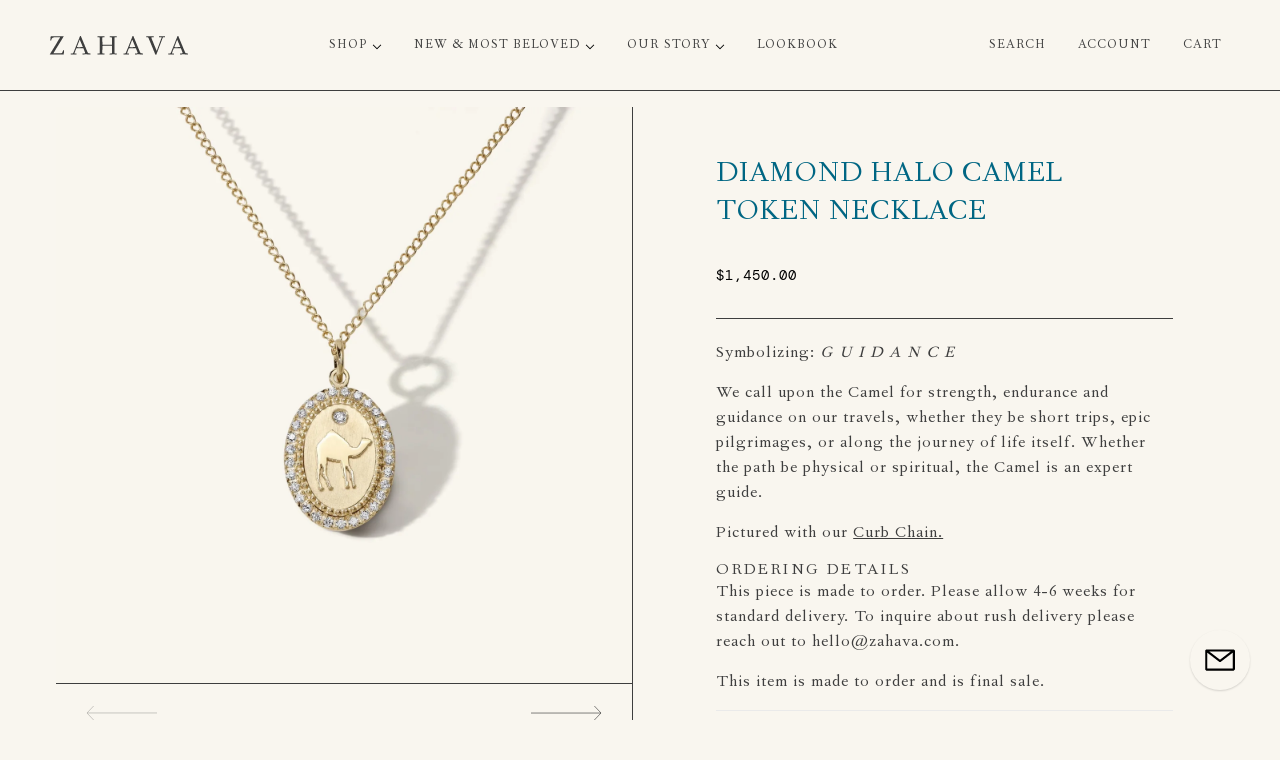

--- FILE ---
content_type: text/html; charset=utf-8
request_url: https://zahava.com/products/pave-camel-token
body_size: 65412
content:
<!doctype html>
<html class="no-js flexbox-gap" lang="en" dir="ltr">
  <head>
    <!-- Infinite Options by ShopPad -->
<script>     
  window.Shoppad = window.Shoppad || {},     
  window.Shoppad.apps = window.Shoppad.apps || {},     
  window.Shoppad.apps.infiniteoptions = window.Shoppad.apps.infiniteoptions || {},     
  window.Shoppad.apps.infiniteoptions.addToCartButton = 'form[action="/cart/add"] .product-buy-buttons--cta';
</script>
    <script src="//d1liekpayvooaz.cloudfront.net/apps/customizery/customizery.js?shop=zahava-tel-aviv.myshopify.com"></script>
    <!-- Maker Theme - Version 8.3.1 by Troop Themes - https://troopthemes.com/ -->

    <meta charset="UTF-8">
    <meta http-equiv="X-UA-Compatible" content="IE=edge">
    <meta name="viewport" content="width=device-width, initial-scale=1.0, maximum-scale=5.0"><meta name="description" content="Symbolizing: G U I D A N C E We call upon the Camel for strength, endurance and guidance on our travels, whether they be short trips, epic pilgrimages, or along the journey of life itself. Whether the path be physical or spiritual, the Camel is an expert guide. Pictured with our Curb Chain. Ordering Details This piece "><link href="//zahava.com/cdn/shop/t/75/assets/theme--critical.css?v=144226470949357688971714817876" as="style" rel="preload"><link href="//zahava.com/cdn/shop/t/75/assets/theme--async.css?v=43532926350902528571712055438" as="style" rel="preload"><link rel="canonical" href="https://zahava.com/products/pave-camel-token"><link rel="shortcut icon" href="//zahava.com/cdn/shop/files/Z_favicon_256x256_321823f1-8177-431b-9b4e-d87375f72f19.jpg?v=1633219562&width=32" type="image/png">
      <link rel="apple-touch-icon" href="//zahava.com/cdn/shop/files/Z_favicon_256x256_321823f1-8177-431b-9b4e-d87375f72f19.jpg?v=1633219562&width=180"><title>Diamond Halo Camel Token Necklace | Zahava</title><meta property="og:type" content="product" />
  <meta property="og:title" content="Diamond Halo Camel Token Necklace" /><meta property="og:image" content="http://zahava.com/cdn/shop/files/NEWDiamondHaloCamelTokenNecklace.jpg?v=1704856269&width=1200" />
    <meta property="og:image:secure_url" content="https://zahava.com/cdn/shop/files/NEWDiamondHaloCamelTokenNecklace.jpg?v=1704856269&width=1200" />
    <meta property="og:image:width" content="2048" />
    <meta property="og:image:height" content="2048" /><meta property="og:image" content="http://zahava.com/cdn/shop/files/PaveCamelTokenEthiopianYellowOpalFigaroTinyHeartCharm.jpg?v=1710486133&width=1200" />
    <meta property="og:image:secure_url" content="https://zahava.com/cdn/shop/files/PaveCamelTokenEthiopianYellowOpalFigaroTinyHeartCharm.jpg?v=1710486133&width=1200" />
    <meta property="og:image:width" content="1667" />
    <meta property="og:image:height" content="1667" /><meta property="og:image" content="http://zahava.com/cdn/shop/files/BackofTokensFinal_d238ea55-5786-4664-8203-9090d1a1d43d.jpg?v=1710486133&width=1200" />
    <meta property="og:image:secure_url" content="https://zahava.com/cdn/shop/files/BackofTokensFinal_d238ea55-5786-4664-8203-9090d1a1d43d.jpg?v=1710486133&width=1200" />
    <meta property="og:image:width" content="2048" />
    <meta property="og:image:height" content="2048" /><meta property="og:price:currency" content="USD" />
  <meta
    property="og:price:amount"
    content="1,450.00"
  />

  <script type="application/ld+json">
    {
      "@context": "https://schema.org/",
      "@type": "Product",
      "name": "Diamond Halo Camel Token Necklace",
      "image": ["//zahava.com/cdn/shop/files/NEWDiamondHaloCamelTokenNecklace.jpg?v=1704856269&width=1200",
"//zahava.com/cdn/shop/files/PaveCamelTokenEthiopianYellowOpalFigaroTinyHeartCharm.jpg?v=1710486133&width=1200",
"//zahava.com/cdn/shop/files/BackofTokensFinal_d238ea55-5786-4664-8203-9090d1a1d43d.jpg?v=1710486133&width=1200"
],
      "description": "Symbolizing: G U I D A N C EWe call upon the Camel for strength, endurance and guidance on our t...",
      "sku": "N301CA12-pd",
      "brand": {
        "@type": "Brand",
        "name": "Israel"
      },"offers": {
        "@type": "Offer",
        "url": "/products/pave-camel-token",
        "priceCurrency": "USD",
        "price": "1,450.00",
        "availability": "https://schema.org/InStock"
      }
    }
  </script><meta property="og:url" content="https://zahava.com/products/pave-camel-token" />
<meta property="og:site_name" content="Zahava" />
<meta property="og:description" content="Symbolizing: G U I D A N C E We call upon the Camel for strength, endurance and guidance on our travels, whether they be short trips, epic pilgrimages, or along the journey of life itself. Whether the path be physical or spiritual, the Camel is an expert guide. Pictured with our Curb Chain. Ordering Details This piece " /><meta name="twitter:card" content="summary" />
<meta name="twitter:description" content="Symbolizing: G U I D A N C E We call upon the Camel for strength, endurance and guidance on our travels, whether they be short trips, epic pilgrimages, or along the journey of life itself. Whether the path be physical or spiritual, the Camel is an expert guide. Pictured with our Curb Chain. Ordering Details This piece " /><meta name="twitter:title" content="Diamond Halo Camel Token Necklace" /><meta
      name="twitter:image"
      content="https://zahava.com/cdn/shop/files/NEWDiamondHaloCamelTokenNecklace.jpg?v=1704856269&width=480"
    /><style>@font-face {
  font-family: Epilogue;
  font-weight: 400;
  font-style: normal;
  font-display: swap;
  src: url("//zahava.com/cdn/fonts/epilogue/epilogue_n4.1f76c7520f03b0a6e3f97f1207c74feed2e1968f.woff2") format("woff2"),
       url("//zahava.com/cdn/fonts/epilogue/epilogue_n4.38049608164cf48b1e6928c13855d2ab66b3b435.woff") format("woff");
}
@font-face {
  font-family: Epilogue;
  font-weight: 400;
  font-style: normal;
  font-display: swap;
  src: url("//zahava.com/cdn/fonts/epilogue/epilogue_n4.1f76c7520f03b0a6e3f97f1207c74feed2e1968f.woff2") format("woff2"),
       url("//zahava.com/cdn/fonts/epilogue/epilogue_n4.38049608164cf48b1e6928c13855d2ab66b3b435.woff") format("woff");
}
</style><style>
  :root {
    --font--featured-heading--size: 30px;
    --font--section-heading--size: 24px;
    --font--block-heading--size: 18px;
    --font--heading--uppercase: normal;
    --font--paragraph--size: 18px;

    --font--heading--family: Epilogue, sans-serif;
    --font--heading--weight: 400;
    --font--heading--normal-weight: 400;
    --font--heading--style: normal;

    --font--accent--family: Helvetica, Arial, sans-serif;
    --font--accent--weight: 400;
    --font--accent--style: normal;
    --font--accent--size: 14px;

    --font--paragraph--family: fournier,Georgia,serif,"New York", Iowan Old Style, Apple Garamond, Baskerville, Times New Roman, Droid Serif, Times, Source Serif Pro, serif, Apple Color Emoji, Segoe UI Emoji, Segoe UI Symbol;
    --font--paragraph--weight: 400;
    --font--paragraph--style: normal;
    --font--bolder-paragraph--weight: 700;
  }
</style><style>
  :root {
    --color--accent-1: #ffffff;
    --color--accent-1-translucent: rgba(255, 255, 255, 0.85);
    --color--accent-2: #343828;
    --color--accent-2-translucent: rgba(52, 56, 40, 0.85);
    --bg-color--light: #f9f6ef;
    --bg-color--light-translucent: rgba(249, 246, 239, 0.85);
    --bg-color--dark: #222222;
    --bg-color--dark-translucent: rgba(34, 34, 34, 0.85);
    --bg-color--body: #f9f6ef;
    --bg-color--body-translucent: rgba(249, 246, 239, 0.85);
    --color--body: #3e3e3e;
    --color--body--light: #6e6e6e;
    --color--alternative: #f9f6ef;
    --color--button: #246681;
    --bg-color--button: #f9f6ef;
    --bg-color--button--hover: #f9f6ef;
    --bg-color--textbox: #fff;
    --bg-color--panel: #f7f7f7;
    --bdr-color--button: #246681;
    --bdr-color--general: #eaeaea;
    --bdr-color--badge: rgba(62, 62, 62, 0.07);

    --color--border-disabled: #d2d2d2;
    --color--button-disabled: #b9b9b9;
    --color--success: #4caf50;
    --color--fail: #d32f2f;
    --color--stars: black;

    /* shop pay */
    --payment-terms-background-color: #f9f6ef;

    /* js helpers */
    --sticky-offset: 0px;
  }
</style><script>
  var theme = theme || {};
  theme.libraries = theme.libraries || {};
  theme.local_storage = theme.local_storage || {};
  theme.settings = theme.settings || {};
  theme.scripts = theme.scripts || {};
  theme.styles = theme.styles || {};
  theme.swatches = theme.swatches || {};
  theme.translations = theme.translations || {};
  theme.urls = theme.urls || {};

  theme.libraries.masonry = '//zahava.com/cdn/shop/t/75/assets/masonry.min.js?v=153413113355937702121712055437';
  theme.libraries.swipe = '//zahava.com/cdn/shop/t/75/assets/swipe-listener.min.js?v=123039615894270182531712055439';
  theme.libraries.plyr = '/cdn/shopifycloud/plyr/v2.0/shopify-plyr';
  theme.libraries.vimeo = 'player.vimeo.com/api/player.js';
  theme.libraries.youtube = 'youtube.com/iframe_api';

  theme.local_storage.age_verification = 'makerTheme:ageVerified';
  theme.local_storage.collection_layout = 'makerTheme:collectionLayout';
  theme.local_storage.recent_products = 'makerTheme:recentlyViewed';
  theme.local_storage.search_layout = 'makerTheme:searchLayout';

  theme.settings.cart_type = 'drawer';
  theme.settings.money_format = "${{amount}}";
  theme.settings.transitions = 'false' === 'false';

  theme.translations.add_to_cart = 'Add to Cart';
  theme.translations.mailing_list_success_message = 'Thanks for signing up!';
  theme.translations.out_of_stock = 'Out of stock';
  theme.translations.unavailable = 'Unavailable';
  theme.translations.url_copied = 'Link copied to clipboard';
  theme.translations.low_in_stock = {
    one: 'Only 1 item left',
    other: 'Only 2 items left'
  };

  theme.urls.all_products_collection = '/collections/all';
  theme.urls.cart = '/cart';
  theme.urls.cart_add = '/cart/add';
  theme.urls.cart_change = '/cart/change';
  theme.urls.cart_update = '/cart/update';
  theme.urls.product_recommendations = '/recommendations/products';
  theme.urls.predictive_search = '/search/suggest';
  theme.urls.search = '/search';

  
    theme.urls.root = '';
  

          theme.swatches['yellow-green'] = '#9acd32';
        

          theme.swatches['red'] = 'rgb(139,0,0)';
        

          theme.swatches['orange'] = 'orange.PNG';
        

          theme.swatches['stealth-grey'] = '//zahava.com/cdn/shop/files/stealth-grey_100x.jpg?13116';
        

          theme.swatches['ruby'] = '//zahava.com/cdn/shop/files/RUBY_100x.png?v=11155276610686785238';
        

          theme.swatches['citrine'] = '//zahava.com/cdn/shop/files/CITRINE_100x.png?v=2931505097795669414';
        

          theme.swatches['faceted-citrine'] = '//zahava.com/cdn/shop/files/CITRINE_100x.png?v=2931505097795669414';
        

          theme.swatches['sapphire'] = '//zahava.com/cdn/shop/files/SAPPHIRE_100x.png?v=13292681801859533769';
        

          theme.swatches['emerald'] = '//zahava.com/cdn/shop/files/EMERALD_100x.png?v=17974824204611760585';
        

          theme.swatches['diamond'] = '//zahava.com/cdn/shop/files/DIAMOND_100x.png?v=2915170090452238173';
        

          theme.swatches['pink-tourmaline'] = '//zahava.com/cdn/shop/files/PINK_TOURMALINE_100x.png?v=2784112026737487555';
        

          theme.swatches['turquoise'] = '//zahava.com/cdn/shop/files/TURQUOISE_100x.png?v=15592355793531448692';
        

          theme.swatches['moonstone'] = '//zahava.com/cdn/shop/files/MOONSTONE1_100x.png?v=4477359286485898697';
        

          theme.swatches['green-tourmaline'] = '//zahava.com/cdn/shop/files/GREEN_TOURMALINE_100x.png?v=1558533420345988840';
        

          theme.swatches['amethyst'] = '//zahava.com/cdn/shop/files/AMETHYST_100x.png?v=5305780602486647599';
        

          theme.swatches['carnelian'] = '//zahava.com/cdn/shop/files/CARNELIAN_100x.png?v=5525918801369628764';
        

          theme.swatches['faceted-aquamarine'] = '//zahava.com/cdn/shop/files/AQUAMARINE_100x.png?v=13150632325907963957';
        
</script>

<script>
  String.prototype.handleize = function () {
    const char_map = {
      á: "a", é: "e", í: "i", ó: "o", ú: "u", ñ: "n", ü: "u", à: "a", è: "e", ì: "i", ò: "o", ù: "u",
      â: "a", ê: "e", î: "i", ô: "o", û: "u", ö: "o", ä: "a", ß: "ss", ç: "c", è: "e", é: "e", ê: "e",
      ë: "e", î: "i", ï: "i", ô: "o", œ: "oe", ù: "u", û: "u", ü: "u"
    };
    // we need to convert non-english chars to english counterparts to match Liquid's 'handelize' filter
    const regex = new RegExp(Object.keys(char_map).join("|"), 'g');

    return this.toLowerCase()
      .replace(regex, (match) => (char_map[match] ? char_map[match] : match))
      .replace(/[^a-z0-9]+/g, '-')
      .replace(/-+/g, '-')
      .replace(/^-|-$/g, '');
  };

  // Element extended methods
  Element.prototype.trigger = window.trigger = function(event, data = null) {
    const event_obj = data == null ? new Event(event) : new CustomEvent(event, { detail: data });
    this.dispatchEvent(event_obj);
  };

  Element.prototype.on = document.on = window.on = function(events, callback, options) {
    // save the namespaces on the element itself
    if (!this.namespaces) this.namespaces = {};

    events.split(' ').forEach(event => {
      this.namespaces[event] = callback;
      this.addEventListener(event.split('.')[0], callback, options);
    });
    return this;
  };

  Element.prototype.off = window.off = function(events) {
    if (!this.namespaces) return;

    events.split(' ').forEach(event => {
      this.removeEventListener(event.split('.')[0], this.namespaces[event]);
      delete this.namespaces[event];
    });
    return this;
  };

  Element.prototype.index = function() {
    return [...this.parentNode.children].indexOf(this);
  };

  Element.prototype.offset = function() {
    const rect = this.getBoundingClientRect();

    return {
      top: rect.top + window.scrollY,
      left: rect.left + window.pageXOffset
    };
  };

  Element.prototype.setStyles = function(styles = {}) {
    for (const property in styles) this.style[property] = styles[property];
    return this;
  }

  Element.prototype.remove = function() {
    return this.parentNode.removeChild(this);
  };

  // NodeList & Array extended methods
  NodeList.prototype.on = Array.prototype.on = function(events, callback, options) {
    this.forEach(element => {
      // save the namespaces on the element itself
      if (!element.namespaces) element.namespaces = {};

      events.split(' ').forEach(event => {
        element.namespaces[event] = callback;
        element.addEventListener(event.split('.')[0], callback, options);
      });
    });
  };

  NodeList.prototype.off = Array.prototype.off = function(events) {
    this.forEach(element => {
      if (!element.namespaces) return;

      events.split(' ').forEach(event => {
        element.removeEventListener(event.split('.')[0], element.namespaces[event]);
        delete element.namespaces[event];
      });
    });
  };

  NodeList.prototype.not = Array.prototype.not = function(arr_like_obj) {
    // this always returns an Array
    const new_array_of_elements = [];
    if (arr_like_obj instanceof HTMLElement) arr_like_obj = [arr_like_obj];

    this.forEach(element => {
      if (![...arr_like_obj].includes(element)) new_array_of_elements.push(element);
    });

    return new_array_of_elements;
  };

  // this global method is necessary for the youtube API, we can't use our own callback in this case
  // https://developers.google.com/youtube/iframe_api_reference#Requirements
  function onYouTubeIframeAPIReady() {
    window.trigger('theme:youtube:apiReady');
  }

  // Utility methods
  theme.utils = new class Utilities {
    constructor() {
      this.isTouchDevice = window.matchMedia('(pointer: coarse)').matches;this.updateRecentProducts('pave-camel-token');}

    isValidEmail(email) {
      const email_pattern = /^[A-Z0-9._%+-]+@[A-Z0-9.-]+\.[A-Z]{2,}$/i;
      return email_pattern.test(email);
    }

    formatMoney(raw_amount) {
      const num_decimals = theme.settings.money_format.includes('no_decimals') ? 0 : 2;
      const locale = theme.settings.money_format.includes('comma') ? 'de-DE' : 'en-US';

      const formatter = Intl.NumberFormat(locale, {
        minimumFractionDigits: num_decimals,
        maximumFractionDigits: num_decimals
      });

      const formatted_amount = formatter.format(raw_amount / 100);
      
      return theme.settings.money_format.replace(/\{\{\s*(\w+)\s*\}\}/, formatted_amount);
    }

    getHiddenDimensions(element, strip_components = []) {
      const cloned_el = this.parseHtml(element.outerHTML, null, strip_components);
      cloned_el.setStyles({
        display: 'block',
        position: 'absolute',
        padding: element.style.padding,
        visibility: 'hidden',
      })

      element.parentNode ? element.parentNode.appendChild(cloned_el) : document.body.appendChild(cloned_el);
      const { offsetHeight: height, offsetWidth: width } = cloned_el;
      cloned_el.remove();
      return { height, width };
    }

    libraryLoader(name, url, callback) {
      if (theme.scripts[name] === undefined) {
        theme.scripts[name] = 'requested';
        const script = document.createElement('script');
        script.src = url;
        script.onload = () => {
          theme.scripts[name] = 'loaded';
          callback && callback();
          window.trigger(`theme:${name}:loaded`);
        };
        document.body ? document.body.appendChild(script) : document.head.appendChild(script);
      } else if (callback && theme.scripts[name] === 'requested') {
        window.on(`theme:${name}:loaded`, callback);
      } else if (callback && theme.scripts[name] === 'loaded') callback();
    }

    parseHtml(html_string, selector, strip_components = []) {
      strip_components.forEach(component => { // remove web components so they don't init
        const regex = new RegExp(component, 'g');
        html_string = html_string.replace(regex, 'div')
      });

      const container = document.createElement('div');
      container.innerHTML = html_string;
      return selector ? container.querySelector(selector) : container.querySelector(':scope > *');
    }

    setSwatchColors(inputs = false) {
      if (!inputs) return

      inputs.forEach(input => {
        const swatch = input.nextElementSibling;
        const swatch_color = input.value.handleize();

        if (theme.swatches[swatch_color] === undefined) {
          swatch.style['background-color'] = swatch_color;
        } else if (CSS.supports('color', theme.swatches[swatch_color])) {
          swatch.style['background-color'] = theme.swatches[swatch_color];
        } else {
          swatch.style['background-image'] = `url(${theme.swatches[swatch_color]})`;
        }
      });
    }

    stylesheetLoader(name, url, callback) {
      if (theme.styles[name] === undefined) {
        theme.styles[name] = 'requested';
        const stylesheet = document.createElement('link');
        stylesheet.rel = 'stylesheet';
        stylesheet.href = url;
        stylesheet.onload = () => {
          theme.styles[name] = 'loaded';
          callback && callback();
          window.trigger(`theme:${name}Styles:loaded`);
        }
        document.body ? document.body.appendChild(stylesheet) : document.head.appendChild(stylesheet);
      } else if (callback && theme.styles[name] === 'requested') {
        window.on(`theme:${name}Styles:loaded`, callback);
      } else if (callback && theme.styles[name] === 'loaded') callback();
    }

    getQuantity(product_id, { id, management, policy, quantity }, requested_quantity) {
      // if inventory isn't tracked we can add items indefinitely
      if (management !== 'shopify' || policy === 'continue') return requested_quantity;

      const cart_quantity = theme.cart.basket[id] ? theme.cart.basket[id] : 0;
      let quantity_remaining = parseInt(quantity) - cart_quantity;

      if (quantity_remaining <= 0) {
        quantity_remaining = 0;
        window.trigger(`theme:product:${product_id}:updateQuantity`, 1);
      } else if (requested_quantity > quantity_remaining) {
        window.trigger(`theme:product:${product_id}:updateQuantity`, quantity_remaining);
      } else return requested_quantity;

      theme.feedback.trigger('quantity', quantity_remaining);
      return false;
    }

    updateRecentProducts(handle) {
      const current_product_arr = [handle];
      const previous_product_str = localStorage.getItem(theme.local_storage.recent_products);
      const max_num_recents_stored = 4;
      let previous_product_arr, current_product_str, newly_visited_product = false;

      // first check if we have existing data or not
      if (previous_product_str) {
        previous_product_arr = JSON.parse(previous_product_str);

        if (previous_product_arr.indexOf(handle) === -1) newly_visited_product = true;
      } else {
        // localStorage accepts strings only, so we'll convert to string and set
        current_product_str = JSON.stringify(current_product_arr);
        localStorage.setItem(theme.local_storage.recent_products, current_product_str);
      }
      if (newly_visited_product) {
        if (previous_product_arr.length === max_num_recents_stored)
          previous_product_arr = previous_product_arr.slice(1);

        current_product_str = JSON.stringify(previous_product_arr.concat(current_product_arr));
        localStorage.setItem(theme.local_storage.recent_products, current_product_str);
      }
    }
  }
</script>
<script type="module">
  import "//zahava.com/cdn/shop/t/75/assets/a11y.js?v=88460550814538636921712055437";
  import "//zahava.com/cdn/shop/t/75/assets/media-queries.js?v=71639634187374033171712055440";
  import "//zahava.com/cdn/shop/t/75/assets/radios.js?v=95698407015915903831712055438";
  import "//zahava.com/cdn/shop/t/75/assets/transitions.js?v=160551515380760614921712055438";
  import "//zahava.com/cdn/shop/t/75/assets/general.js?v=144083206377805666131712055438";
  import "//zahava.com/cdn/shop/t/75/assets/tab-order.js?v=32202179289059533031712055438";
  import "//zahava.com/cdn/shop/t/75/assets/collapsible-row.js?v=100618055053173039611712055438";
  import "//zahava.com/cdn/shop/t/75/assets/placeholder.js?v=9426227501006968881712055439";
  import "//zahava.com/cdn/shop/t/75/assets/disclosure.js?v=150954186219758191661712055438";
  import "//zahava.com/cdn/shop/t/75/assets/quantity-selector.js?v=47238001903993240311712055441";
  import "//zahava.com/cdn/shop/t/75/assets/feedback-bar.js?v=41068180466968126491712055437";
  import "//zahava.com/cdn/shop/t/75/assets/modal.js?v=34505000701165224281712055439";import "//zahava.com/cdn/shop/t/75/assets/y-menu.js?v=105207714253058857401712055438";
    import "//zahava.com/cdn/shop/t/75/assets/drawer.js?v=82951047663087684911712055440";
    import "//zahava.com/cdn/shop/t/75/assets/header.js?v=40896189096625611791712055439";
    import "//zahava.com/cdn/shop/t/75/assets/cart.js?v=75442524199986842621712055438";
    import "//zahava.com/cdn/shop/t/75/assets/x-menu.js?v=177690203390158635081712055439";import "//zahava.com/cdn/shop/t/75/assets/quick-add.js?v=8171462438333045641712055440";
      import "//zahava.com/cdn/shop/t/75/assets/product-buy-buttons.js?v=53231257516686606371712055441";import "//zahava.com/cdn/shop/t/75/assets/product-media--variants.js?v=19431236665372190101712055439";
    import "//zahava.com/cdn/shop/t/75/assets/product-price.js?v=158189426169192202801712055438";
    import "//zahava.com/cdn/shop/t/75/assets/product-options.js?v=93435881930355150891712055438";</script><script type="text/javascript" src="//code.jquery.com/jquery-3.6.0.min.js"></script>
    <link rel="stylesheet" type="text/css" href="//cdn.jsdelivr.net/gh/kenwheeler/slick@1.8.1/slick/slick.css"/>
    <script type="text/javascript" src="//cdn.jsdelivr.net/gh/kenwheeler/slick@1.8.1/slick/slick.min.js"></script>

    <link href="//zahava.com/cdn/shop/t/75/assets/theme--critical.css?v=144226470949357688971714817876" rel="stylesheet" media="all">
    <link
      href="//zahava.com/cdn/shop/t/75/assets/theme--async.css?v=43532926350902528571712055438"
      rel="stylesheet"
      media="print"
      onload="this.media='all'"
    >

    <link href="//zahava.com/cdn/shop/t/75/assets/font.css?v=106384043216856591271712055450" rel="stylesheet">
    <link href="//zahava.com/cdn/shop/t/75/assets/custom.css?v=56936880373277014271761022995" rel="stylesheet">
    <link href="//zahava.com/cdn/shop/t/75/assets/custom_k.css?v=107515655651755611161712659499" rel="stylesheet">
    <link href="//zahava.com/cdn/shop/t/75/assets/custom_s.css?v=104710134300027367911720095015" rel="stylesheet">
    <style>
      

/* Add your theme customizations below */

/*   body */
html, body, [data-item="nav-text"] {
/* font-family: 'EB Garamond', serif !important; */
-ms-text-size-adjust: 100%;
-webkit-text-size-adjust: 100%;
}

.sr-only {
position: absolute;
width: 1px;
height: 1px;
padding: 0;
margin: -1px;
overflow: hidden;
clip: rect(0,0,0,0);
border: 0;
}

.layout--main-content {
padding: 50px 0 0;
}

.fw--flex {
display: flex !important;
}

.b--center {
margin-left: auto;
margin-right: auto;
}

.fw--flex--c-c {
display: flex !important;
flex-direction: column;
justify-content: center;
}

.fw--flex__8 {
width: calc(200% / 3);
}

.fw--flex__6 {
width: 50%;
}
.fw--flex__7 {
width: 60%;
}
.fw--flex__5 {
width: 40%;
}
.fw--flex__4 {
width: calc(100% / 3);
}

@media only screen and (max-width: 1080px) {
.fw--flex__8, .fw--flex__4 {
width: 50%;
}
}

@media only screen and (max-width: 767px) {
.fw--flex__8,
.fw--flex__7,
.fw--flex__6,
.fw--flex__5,
.fw--flex__4 {
width: 100%;
}
.fw--flex {
flex-wrap: wrap;
}
}

.mw-600 {
max-width: 600px;
}

/*  Spacing
~~~~~~~~~~~~~~~~~~~~~~~~~~~~~~~~~~~~~~~~~~~~~~~~~~~~~~~~~~~~~~~~~~~~~~~~~~~~~~*/
.spacing--1 {
padding: 5px; }

.spacing--2 {
padding: 10px; }

.spacing--3 {
padding: 15px; }

.spacing--4 {
padding: 30px; }

.spacing--5 {
padding: 50px; }

.spacing--6 {
padding: 70px; }

.spacing--7 {
padding: 100px; }

.spacing--1x {
padding-left: 5px;
padding-right: 5px; }

.spacing--2x {
padding-left: 10px;
padding-right: 10px; }

.spacing--3x {
padding-left: 15px;
padding-right: 15px; }

.spacing--4x {
padding-left: 30px;
padding-right: 30px; }

.spacing--5x {
padding-left: 50px;
padding-right: 50px; }

.spacing--6x {
padding-left: 70px;
padding-right: 70px; }

.spacing--7x {
padding-left: 100px;
padding-right: 100px; }

.spacing--1y {
padding-top: 5px;
padding-bottom: 5px; }

.spacing--2y {
padding-top: 10px;
padding-bottom: 10px; }

.spacing--3y {
padding-top: 15px;
padding-bottom: 15px; }

.spacing--4y {
padding-top: 30px;
padding-bottom: 30px; }

.spacing--5y {
padding-top: 50px;
padding-bottom: 50px; }

.spacing--6y {
padding-top: 70px;
padding-bottom: 70px; }

.spacing--7y {
padding-top: 100px;
padding-bottom: 100px; }

@media only screen and (max-width: 767px) {
.spacing--small-1 {
padding: 5px; }
.spacing--small-2 {
padding: 10px; }
.spacing--small-3 {
padding: 15px; }
.spacing--small-4 {
padding: 30px; }
.spacing--small-5 {
padding: 50px; }
.spacing--small-6 {
padding: 70px; }
.spacing--small-7 {
padding: 100px; }
.spacing--small-1x {
padding-left: 5px;
padding-right: 5px; }
.spacing--small-2x {
padding-left: 10px;
padding-right: 10px; }
.spacing--small-3x {
padding-left: 15px;
padding-right: 15px; }
.spacing--small-4x {
padding-left: 30px;
padding-right: 30px; }
.spacing--small-5x {
padding-left: 50px;
padding-right: 50px; }
.spacing--small-6x {
padding-left: 70px;
padding-right: 70px; }
.spacing--small-7x {
padding-left: 100px;
padding-right: 100px; }
.spacing--small-1y {
padding-top: 5px;
padding-bottom: 5px; }
.spacing--small-2y {
padding-top: 10px;
padding-bottom: 10px; }
.spacing--small-3y {
padding-top: 15px;
padding-bottom: 15px; }
.spacing--small-4y {
padding-top: 30px;
padding-bottom: 30px; }
.spacing--small-5y {
padding-top: 50px;
padding-bottom: 50px; }
.spacing--small-6y {
padding-top: 70px;
padding-bottom: 70px; }
.spacing--small-7y {
padding-top: 100px;
padding-bottom: 100px; } }

.spacer {
padding-bottom: 0; }

/* Blocks
~~~~~~~~~~~~~~~~~~~~~~~~~~~~~~~~~~~~~~~~~~~~~~~~~~~~~~~~~~~~~~~~~~~~~~~~~~~~~~*/
.fw--blocks {
display: block;
margin: 0 auto;
position: relative;
padding: 0; }
.fw--blocks.show-after-js {
visibility: hidden; }
.fw--blocks > *, .fw--blocks .block {
position: relative;
float: left;
display: block;
margin: 0;
width: 100%;
min-height: 1px; }
.fw--blocks > *.show-after-js, .fw--blocks .block.show-after-js {
visibility: hidden; }
.fw--blocks.list > *, .fw--blocks.list .item {
display: inline-block;
width: auto;
float: none; }
.fw--blocks.vertical > *, .fw--blocks.vertical .item {
float: none;
display: block; }
.fw--blocks .width--1 {
width: 8.33333%; }
.fw--blocks .width--2 {
width: 16.66667%; }
.fw--blocks .width--3 {
width: 25%; }
.fw--blocks .width--4 {
width: 33.33333%; }
.fw--blocks .width--5 {
width: 41.66667%; }
.fw--blocks .width--6 {
width: 50%; }
.fw--blocks .width--7 {
width: 58.33333%; }
.fw--blocks .width--8 {
width: 66.66667%; }
.fw--blocks .width--9 {
width: 75%; }
.fw--blocks .width--10 {
width: 83.33333%; }
.fw--blocks .width--11 {
width: 91.66667%; }
.fw--blocks .width--12 {
width: 100%; }
@media only screen and (min-width: 768px) {
.fw--blocks .width--medium-1 {
width: 8.33333%; } }
.lt-ie9 .fw--blocks .width--medium-1 {
width: 8.33333%; }
@media only screen and (min-width: 768px) {
.fw--blocks .width--medium-2 {
width: 16.66667%; } }
.lt-ie9 .fw--blocks .width--medium-2 {
width: 16.66667%; }
@media only screen and (min-width: 768px) {
.fw--blocks .width--medium-3 {
width: 25%; } }
.lt-ie9 .fw--blocks .width--medium-3 {
width: 25%; }
@media only screen and (min-width: 768px) {
.fw--blocks .width--medium-4 {
width: 33.33333%; } }
.lt-ie9 .fw--blocks .width--medium-4 {
width: 33.33333%; }
@media only screen and (min-width: 768px) {
.fw--blocks .width--medium-5 {
width: 41.66667%; } }
.lt-ie9 .fw--blocks .width--medium-5 {
width: 41.66667%; }
@media only screen and (min-width: 768px) {
.fw--blocks .width--medium-6 {
width: 50%; } }
.lt-ie9 .fw--blocks .width--medium-6 {
width: 50%; }
@media only screen and (min-width: 768px) {
.fw--blocks .width--medium-7 {
width: 58.33333%; } }
.lt-ie9 .fw--blocks .width--medium-7 {
width: 58.33333%; }
@media only screen and (min-width: 768px) {
.fw--blocks .width--medium-8 {
width: 66.66667%; } }
.lt-ie9 .fw--blocks .width--medium-8 {
width: 66.66667%; }
@media only screen and (min-width: 768px) {
.fw--blocks .width--medium-9 {
width: 75%; } }
.lt-ie9 .fw--blocks .width--medium-9 {
width: 75%; }
@media only screen and (min-width: 768px) {
.fw--blocks .width--medium-10 {
width: 83.33333%; } }
.lt-ie9 .fw--blocks .width--medium-10 {
width: 83.33333%; }
@media only screen and (min-width: 768px) {
.fw--blocks .width--medium-11 {
width: 91.66667%; } }
.lt-ie9 .fw--blocks .width--medium-11 {
width: 91.66667%; }
@media only screen and (min-width: 768px) {
.fw--blocks .width--medium-12 {
width: 100%; } }
.lt-ie9 .fw--blocks .width--medium-12 {
width: 100%; }
@media only screen and (min-width: 1024px) {
.fw--blocks .width--large-1 {
width: 8.33333%; } }
.lt-ie9 .fw--blocks .width--large-1 {
width: 8.33333%; }
@media only screen and (min-width: 1024px) {
.fw--blocks .width--large-2 {
width: 16.66667%; } }
.lt-ie9 .fw--blocks .width--large-2 {
width: 16.66667%; }
@media only screen and (min-width: 1024px) {
.fw--blocks .width--large-3 {
width: 25%; } }
.lt-ie9 .fw--blocks .width--large-3 {
width: 25%; }
@media only screen and (min-width: 1024px) {
.fw--blocks .width--large-4 {
width: 33.33333%; } }
.lt-ie9 .fw--blocks .width--large-4 {
width: 33.33333%; }
@media only screen and (min-width: 1024px) {
.fw--blocks .width--large-5 {
width: 41.66667%; } }
.lt-ie9 .fw--blocks .width--large-5 {
width: 41.66667%; }
@media only screen and (min-width: 1024px) {
.fw--blocks .width--large-6 {
width: 50%; } }
.lt-ie9 .fw--blocks .width--large-6 {
width: 50%; }
@media only screen and (min-width: 1024px) {
.fw--blocks .width--large-7 {
width: 58.33333%; } }
.lt-ie9 .fw--blocks .width--large-7 {
width: 58.33333%; }
@media only screen and (min-width: 1024px) {
.fw--blocks .width--large-8 {
width: 66.66667%; } }
.lt-ie9 .fw--blocks .width--large-8 {
width: 66.66667%; }
@media only screen and (min-width: 1024px) {
.fw--blocks .width--large-9 {
width: 75%; } }
.lt-ie9 .fw--blocks .width--large-9 {
width: 75%; }
@media only screen and (min-width: 1024px) {
.fw--blocks .width--large-10 {
width: 83.33333%; } }
.lt-ie9 .fw--blocks .width--large-10 {
width: 83.33333%; }
@media only screen and (min-width: 1024px) {
.fw--blocks .width--large-11 {
width: 91.66667%; } }
.lt-ie9 .fw--blocks .width--large-11 {
width: 91.66667%; }
@media only screen and (min-width: 1024px) {
.fw--blocks .width--large-12 {
width: 100%; } }
.lt-ie9 .fw--blocks .width--large-12 {
width: 100%; }
.fw--blocks.clear-after--1 > *:nth-child(1n+1), .fw--blocks.clear-after--1 .block:nth-child(1n+1) {
clear: left; }
.fw--blocks.clear-after--2 > *:nth-child(2n+1), .fw--blocks.clear-after--2 .block:nth-child(2n+1) {
clear: left; }
.fw--blocks.clear-after--3 > *:nth-child(3n+1), .fw--blocks.clear-after--3 .block:nth-child(3n+1) {
clear: left; }
.fw--blocks.clear-after--4 > *:nth-child(4n+1), .fw--blocks.clear-after--4 .block:nth-child(4n+1) {
clear: left; }
.fw--blocks.clear-after--5 > *:nth-child(5n+1), .fw--blocks.clear-after--5 .block:nth-child(5n+1) {
clear: left; }
.fw--blocks.clear-after--6 > *:nth-child(6n+1), .fw--blocks.clear-after--6 .block:nth-child(6n+1) {
clear: left; }
.fw--blocks.clear-after--7 > *:nth-child(7n+1), .fw--blocks.clear-after--7 .block:nth-child(7n+1) {
clear: left; }
.fw--blocks.clear-after--8 > *:nth-child(8n+1), .fw--blocks.clear-after--8 .block:nth-child(8n+1) {
clear: left; }
.fw--blocks.clear-after--9 > *:nth-child(9n+1), .fw--blocks.clear-after--9 .block:nth-child(9n+1) {
clear: left; }
.fw--blocks.clear-after--10 > *:nth-child(10n+1), .fw--blocks.clear-after--10 .block:nth-child(10n+1) {
clear: left; }
.fw--blocks.clear-after--11 > *:nth-child(11n+1), .fw--blocks.clear-after--11 .block:nth-child(11n+1) {
clear: left; }
.fw--blocks.clear-after--12 > *:nth-child(12n+1), .fw--blocks.clear-after--12 .block:nth-child(12n+1) {
clear: left; }
@media only screen and (max-width: 767px) {
.fw--blocks.clear-after--small-1 > *:nth-child(1n+1), .fw--blocks.clear-after--small-1 .block:nth-child(1n+1) {
clear: left; } }
@media only screen and (max-width: 767px) {
.fw--blocks.clear-after--small-2 > *:nth-child(2n+1), .fw--blocks.clear-after--small-2 .block:nth-child(2n+1) {
clear: left; } }
@media only screen and (max-width: 767px) {
.fw--blocks.clear-after--small-3 > *:nth-child(3n+1), .fw--blocks.clear-after--small-3 .block:nth-child(3n+1) {
clear: left; } }
@media only screen and (max-width: 767px) {
.fw--blocks.clear-after--small-4 > *:nth-child(4n+1), .fw--blocks.clear-after--small-4 .block:nth-child(4n+1) {
clear: left; } }
@media only screen and (max-width: 767px) {
.fw--blocks.clear-after--small-5 > *:nth-child(5n+1), .fw--blocks.clear-after--small-5 .block:nth-child(5n+1) {
clear: left; } }
@media only screen and (max-width: 767px) {
.fw--blocks.clear-after--small-6 > *:nth-child(6n+1), .fw--blocks.clear-after--small-6 .block:nth-child(6n+1) {
clear: left; } }
@media only screen and (max-width: 767px) {
.fw--blocks.clear-after--small-7 > *:nth-child(7n+1), .fw--blocks.clear-after--small-7 .block:nth-child(7n+1) {
clear: left; } }
@media only screen and (max-width: 767px) {
.fw--blocks.clear-after--small-8 > *:nth-child(8n+1), .fw--blocks.clear-after--small-8 .block:nth-child(8n+1) {
clear: left; } }
@media only screen and (max-width: 767px) {
.fw--blocks.clear-after--small-9 > *:nth-child(9n+1), .fw--blocks.clear-after--small-9 .block:nth-child(9n+1) {
clear: left; } }
@media only screen and (max-width: 767px) {
.fw--blocks.clear-after--small-10 > *:nth-child(10n+1), .fw--blocks.clear-after--small-10 .block:nth-child(10n+1) {
clear: left; } }
@media only screen and (max-width: 767px) {
.fw--blocks.clear-after--small-11 > *:nth-child(11n+1), .fw--blocks.clear-after--small-11 .block:nth-child(11n+1) {
clear: left; } }
@media only screen and (max-width: 767px) {
.fw--blocks.clear-after--small-12 > *:nth-child(12n+1), .fw--blocks.clear-after--small-12 .block:nth-child(12n+1) {
clear: left; } }
@media only screen and (min-width: 768px) and (max-width: 1023px) {
.fw--blocks.clear-after--medium-1 > *:nth-child(1n+1), .fw--blocks.clear-after--medium-1 .block:nth-child(1n+1) {
clear: left; } }
@media only screen and (min-width: 768px) and (max-width: 1023px) {
.fw--blocks.clear-after--medium-2 > *:nth-child(2n+1), .fw--blocks.clear-after--medium-2 .block:nth-child(2n+1) {
clear: left; } }
@media only screen and (min-width: 768px) and (max-width: 1023px) {
.fw--blocks.clear-after--medium-3 > *:nth-child(3n+1), .fw--blocks.clear-after--medium-3 .block:nth-child(3n+1) {
clear: left; } }
@media only screen and (min-width: 768px) and (max-width: 1023px) {
.fw--blocks.clear-after--medium-4 > *:nth-child(4n+1), .fw--blocks.clear-after--medium-4 .block:nth-child(4n+1) {
clear: left; } }
@media only screen and (min-width: 768px) and (max-width: 1023px) {
.fw--blocks.clear-after--medium-5 > *:nth-child(5n+1), .fw--blocks.clear-after--medium-5 .block:nth-child(5n+1) {
clear: left; } }
@media only screen and (min-width: 768px) and (max-width: 1023px) {
.fw--blocks.clear-after--medium-6 > *:nth-child(6n+1), .fw--blocks.clear-after--medium-6 .block:nth-child(6n+1) {
clear: left; } }
@media only screen and (min-width: 768px) and (max-width: 1023px) {
.fw--blocks.clear-after--medium-7 > *:nth-child(7n+1), .fw--blocks.clear-after--medium-7 .block:nth-child(7n+1) {
clear: left; } }
@media only screen and (min-width: 768px) and (max-width: 1023px) {
.fw--blocks.clear-after--medium-8 > *:nth-child(8n+1), .fw--blocks.clear-after--medium-8 .block:nth-child(8n+1) {
clear: left; } }
@media only screen and (min-width: 768px) and (max-width: 1023px) {
.fw--blocks.clear-after--medium-9 > *:nth-child(9n+1), .fw--blocks.clear-after--medium-9 .block:nth-child(9n+1) {
clear: left; } }
@media only screen and (min-width: 768px) and (max-width: 1023px) {
.fw--blocks.clear-after--medium-10 > *:nth-child(10n+1), .fw--blocks.clear-after--medium-10 .block:nth-child(10n+1) {
clear: left; } }
@media only screen and (min-width: 768px) and (max-width: 1023px) {
.fw--blocks.clear-after--medium-11 > *:nth-child(11n+1), .fw--blocks.clear-after--medium-11 .block:nth-child(11n+1) {
clear: left; } }
@media only screen and (min-width: 768px) and (max-width: 1023px) {
.fw--blocks.clear-after--medium-12 > *:nth-child(12n+1), .fw--blocks.clear-after--medium-12 .block:nth-child(12n+1) {
clear: left; } }
@media only screen and (min-width: 1024px) {
.fw--blocks.clear-after--large-1 > *:nth-child(1n+1), .fw--blocks.clear-after--large-1 .block:nth-child(1n+1) {
clear: left; } }
.lt-ie9 .fw--blocks.clear-after--large-1 > *:nth-child(1n+1), .lt-ie9 .fw--blocks.clear-after--large-1 .block:nth-child(1n+1) {
clear: left; }
@media only screen and (min-width: 1024px) {
.fw--blocks.clear-after--large-2 > *:nth-child(2n+1), .fw--blocks.clear-after--large-2 .block:nth-child(2n+1) {
clear: left; } }
.lt-ie9 .fw--blocks.clear-after--large-2 > *:nth-child(2n+1), .lt-ie9 .fw--blocks.clear-after--large-2 .block:nth-child(2n+1) {
clear: left; }
@media only screen and (min-width: 1024px) {
.fw--blocks.clear-after--large-3 > *:nth-child(3n+1), .fw--blocks.clear-after--large-3 .block:nth-child(3n+1) {
clear: left; } }
.lt-ie9 .fw--blocks.clear-after--large-3 > *:nth-child(3n+1), .lt-ie9 .fw--blocks.clear-after--large-3 .block:nth-child(3n+1) {
clear: left; }
@media only screen and (min-width: 1024px) {
.fw--blocks.clear-after--large-4 > *:nth-child(4n+1), .fw--blocks.clear-after--large-4 .block:nth-child(4n+1) {
clear: left; } }
.lt-ie9 .fw--blocks.clear-after--large-4 > *:nth-child(4n+1), .lt-ie9 .fw--blocks.clear-after--large-4 .block:nth-child(4n+1) {
clear: left; }
@media only screen and (min-width: 1024px) {
.fw--blocks.clear-after--large-5 > *:nth-child(5n+1), .fw--blocks.clear-after--large-5 .block:nth-child(5n+1) {
clear: left; } }
.lt-ie9 .fw--blocks.clear-after--large-5 > *:nth-child(5n+1), .lt-ie9 .fw--blocks.clear-after--large-5 .block:nth-child(5n+1) {
clear: left; }
@media only screen and (min-width: 1024px) {
.fw--blocks.clear-after--large-6 > *:nth-child(6n+1), .fw--blocks.clear-after--large-6 .block:nth-child(6n+1) {
clear: left; } }
.lt-ie9 .fw--blocks.clear-after--large-6 > *:nth-child(6n+1), .lt-ie9 .fw--blocks.clear-after--large-6 .block:nth-child(6n+1) {
clear: left; }
@media only screen and (min-width: 1024px) {
.fw--blocks.clear-after--large-7 > *:nth-child(7n+1), .fw--blocks.clear-after--large-7 .block:nth-child(7n+1) {
clear: left; } }
.lt-ie9 .fw--blocks.clear-after--large-7 > *:nth-child(7n+1), .lt-ie9 .fw--blocks.clear-after--large-7 .block:nth-child(7n+1) {
clear: left; }
@media only screen and (min-width: 1024px) {
.fw--blocks.clear-after--large-8 > *:nth-child(8n+1), .fw--blocks.clear-after--large-8 .block:nth-child(8n+1) {
clear: left; } }
.lt-ie9 .fw--blocks.clear-after--large-8 > *:nth-child(8n+1), .lt-ie9 .fw--blocks.clear-after--large-8 .block:nth-child(8n+1) {
clear: left; }
@media only screen and (min-width: 1024px) {
.fw--blocks.clear-after--large-9 > *:nth-child(9n+1), .fw--blocks.clear-after--large-9 .block:nth-child(9n+1) {
clear: left; } }
.lt-ie9 .fw--blocks.clear-after--large-9 > *:nth-child(9n+1), .lt-ie9 .fw--blocks.clear-after--large-9 .block:nth-child(9n+1) {
clear: left; }
@media only screen and (min-width: 1024px) {
.fw--blocks.clear-after--large-10 > *:nth-child(10n+1), .fw--blocks.clear-after--large-10 .block:nth-child(10n+1) {
clear: left; } }
.lt-ie9 .fw--blocks.clear-after--large-10 > *:nth-child(10n+1), .lt-ie9 .fw--blocks.clear-after--large-10 .block:nth-child(10n+1) {
clear: left; }
@media only screen and (min-width: 1024px) {
.fw--blocks.clear-after--large-11 > *:nth-child(11n+1), .fw--blocks.clear-after--large-11 .block:nth-child(11n+1) {
clear: left; } }
.lt-ie9 .fw--blocks.clear-after--large-11 > *:nth-child(11n+1), .lt-ie9 .fw--blocks.clear-after--large-11 .block:nth-child(11n+1) {
clear: left; }
@media only screen and (min-width: 1024px) {
.fw--blocks.clear-after--large-12 > *:nth-child(12n+1), .fw--blocks.clear-after--large-12 .block:nth-child(12n+1) {
clear: left; } }
.lt-ie9 .fw--blocks.clear-after--large-12 > *:nth-child(12n+1), .lt-ie9 .fw--blocks.clear-after--large-12 .block:nth-child(12n+1) {
clear: left; }
.fw--blocks .ie8-clearer {
width: 100%;
padding: 0;
margin: 0;
min-height: 0px;
height: 0px; }
.fw--blocks.spacing--1 {
padding: 2.5px; }
.fw--blocks.spacing--1 > * {
padding: 2.5px; }
.fw--blocks.spacing--2 {
padding: 5px; }
.fw--blocks.spacing--2 > * {
padding: 5px; }
.fw--blocks.spacing--3 {
padding: 7.5px; }
.fw--blocks.spacing--3 > * {
padding: 7.5px; }
.fw--blocks.spacing--4 {
padding: 15px; }
.fw--blocks.spacing--4 > * {
padding: 15px; }
.fw--blocks.spacing--5 {
padding: 25px; }
.fw--blocks.spacing--5 > * {
padding: 25px; }
.fw--blocks.spacing--6 {
padding: 35px; }
.fw--blocks.spacing--6 > * {
padding: 35px; }
.fw--blocks.spacing--1x {
padding-left: 2.5px;
padding-right: 2.5px; }
.fw--blocks.spacing--1x > * {
padding-left: 2.5px;
padding-right: 2.5px; }
.fw--blocks.spacing--2x {
padding-left: 5px;
padding-right: 5px; }
.fw--blocks.spacing--2x > * {
padding-left: 5px;
padding-right: 5px; }
.fw--blocks.spacing--3x {
padding-left: 7.5px;
padding-right: 7.5px; }
.fw--blocks.spacing--3x > * {
padding-left: 7.5px;
padding-right: 7.5px; }
.fw--blocks.spacing--4x {
padding-left: 15px;
padding-right: 15px; }
.fw--blocks.spacing--4x > * {
padding-left: 15px;
padding-right: 15px; }
.fw--blocks.spacing--5x {
padding-left: 25px;
padding-right: 25px; }
.fw--blocks.spacing--5x > * {
padding-left: 25px;
padding-right: 25px; }
.fw--blocks.spacing--6x {
padding-left: 35px;
padding-right: 35px; }
.fw--blocks.spacing--6x > * {
padding-left: 35px;
padding-right: 35px; }
.fw--blocks.spacing--1y {
padding-top: 2.5px;
padding-bottom: 2.5px; }
.fw--blocks.spacing--1y > * {
padding-top: 2.5px;
padding-bottom: 2.5px; }
.fw--blocks.spacing--2y {
padding-top: 5px;
padding-bottom: 5px; }
.fw--blocks.spacing--2y > * {
padding-top: 5px;
padding-bottom: 5px; }
.fw--blocks.spacing--3y {
padding-top: 7.5px;
padding-bottom: 7.5px; }
.fw--blocks.spacing--3y > * {
padding-top: 7.5px;
padding-bottom: 7.5px; }
.fw--blocks.spacing--4y {
padding-top: 15px;
padding-bottom: 15px; }
.fw--blocks.spacing--4y > * {
padding-top: 15px;
padding-bottom: 15px; }
.fw--blocks.spacing--5y {
padding-top: 25px;
padding-bottom: 25px; }
.fw--blocks.spacing--5y > * {
padding-top: 25px;
padding-bottom: 25px; }
.fw--blocks.spacing--6y {
padding-top: 35px;
padding-bottom: 35px; }
.fw--blocks.spacing--6y > * {
padding-top: 35px;
padding-bottom: 35px; }
@media only screen and (max-width: 767px) {
.fw--blocks.spacing--small-0 {
padding: 0; }
.fw--blocks.spacing--small-0 > * {
padding: 0; }
.fw--blocks.spacing--small-1 {
padding: 2.5px; }
.fw--blocks.spacing--small-1 > * {
padding: 2.5px; }
.fw--blocks.spacing--small-2 {
padding: 5px; }
.fw--blocks.spacing--small-2 > * {
padding: 5px; }
.fw--blocks.spacing--small-3 {
padding: 7.5px; }
.fw--blocks.spacing--small-3 > * {
padding: 7.5px; }
.fw--blocks.spacing--small-4 {
padding: 15px; }
.fw--blocks.spacing--small-4 > * {
padding: 15px; }
.fw--blocks.spacing--small-5 {
padding: 25px; }
.fw--blocks.spacing--small-5 > * {
padding: 25px; }
.fw--blocks.spacing--small-6 {
padding: 35px; }
.fw--blocks.spacing--small-6 > * {
padding: 35px; }
.fw--blocks.spacing--small-0x {
padding-left: 0;
padding-right: 0; }
.fw--blocks.spacing--small-0x > * {
padding-left: 0;
padding-right: 0; }
.fw--blocks.spacing--small-1x {
padding-left: 2.5px;
padding-right: 2.5px; }
.fw--blocks.spacing--small-1x > * {
padding-left: 2.5px;
padding-right: 2.5px; }
.fw--blocks.spacing--small-2x {
padding-left: 5px;
padding-right: 5px; }
.fw--blocks.spacing--small-2x > * {
padding-left: 5px;
padding-right: 5px; }
.fw--blocks.spacing--small-3x {
padding-left: 7.5px;
padding-right: 7.5px; }
.fw--blocks.spacing--small-3x > * {
padding-left: 7.5px;
padding-right: 7.5px; }
.fw--blocks.spacing--small-4x {
padding-left: 15px;
padding-right: 15px; }
.fw--blocks.spacing--small-4x > * {
padding-left: 15px;
padding-right: 15px; }
.fw--blocks.spacing--small-5x {
padding-left: 25px;
padding-right: 25px; }
.fw--blocks.spacing--small-5x > * {
padding-left: 25px;
padding-right: 25px; }
.fw--blocks.spacing--small-6x {
padding-left: 35px;
padding-right: 35px; }
.fw--blocks.spacing--small-6x > * {
padding-left: 35px;
padding-right: 35px; }
.fw--blocks.spacing--small-0y {
padding-top: 0;
padding-bottom: 0; }
.fw--blocks.spacing--small-0y > * {
padding-top: 0;
padding-bottom: 0; }
.fw--blocks.spacing--small-1y {
padding-top: 2.5px;
padding-bottom: 2.5px; }
.fw--blocks.spacing--small-1y > * {
padding-top: 2.5px;
padding-bottom: 2.5px; }
.fw--blocks.spacing--small-2y {
padding-top: 5px;
padding-bottom: 5px; }
.fw--blocks.spacing--small-2y > * {
padding-top: 5px;
padding-bottom: 5px; }
.fw--blocks.spacing--small-3y {
padding-top: 7.5px;
padding-bottom: 7.5px; }
.fw--blocks.spacing--small-3y > * {
padding-top: 7.5px;
padding-bottom: 7.5px; }
.fw--blocks.spacing--small-4y {
padding-top: 15px;
padding-bottom: 15px; }
.fw--blocks.spacing--small-4y > * {
padding-top: 15px;
padding-bottom: 15px; }
.fw--blocks.spacing--small-5y {
padding-top: 25px;
padding-bottom: 25px; }
.fw--blocks.spacing--small-5y > * {
padding-top: 25px;
padding-bottom: 25px; }
.fw--blocks.spacing--small-6y {
padding-top: 35px;
padding-bottom: 35px; }
.fw--blocks.spacing--small-6y > * {
padding-top: 35px;
padding-bottom: 35px; } }
.fw--blocks.compact--1x {
margin-left: -5px;
margin-right: -5px; }
.fw--blocks.compact--2x {
margin-left: -10px;
margin-right: -10px; }
.fw--blocks.compact--3x {
margin-left: -15px;
margin-right: -15px; }
.fw--blocks.compact--4x {
margin-left: -30px;
margin-right: -30px; }
.fw--blocks.compact--5x {
margin-left: -50px;
margin-right: -50px; }
.fw--blocks.compact--6x {
margin-left: -70px;
margin-right: -70px; }
.fw--blocks.compact--1y {
margin-top: -5px;
margin-bottom: -5px; }
.fw--blocks.compact--2y {
margin-top: -10px;
margin-bottom: -10px; }
.fw--blocks.compact--3y {
margin-top: -15px;
margin-bottom: -15px; }
.fw--blocks.compact--4y {
margin-top: -30px;
margin-bottom: -30px; }
.fw--blocks.compact--5y {
margin-top: -50px;
margin-bottom: -50px; }
.fw--blocks.compact--6y {
margin-top: -70px;
margin-bottom: -70px; }

.clearfix::after, .fw--blocks::after, .template--index--news .container.layout-type--a::after {
content: "\0020";
display: block;
height: 0;
clear: both;
overflow: hidden;
visibility: hidden;
}

/* Colors
~~~~~~~~~~~~~~~~~~~~~~~~~~~~~~~~~~~~~~~~~~~~~~~~~~~~~~~~~~~~~~~~~~~~~~~~~~~~~~*/
.bg-color--panel {
background-color: ; }

.color--important {
color: ; }

/* Typography
~~~~~~~~~~~~~~~~~~~~~~~~~~~~~~~~~~~~~~~~~~~~~~~~~~~~~~~~~~~~~~~~~~~~~~~~~~~~~~*/
body, button {
letter-spacing: 1px;
line-height: 1.5;
font-family: fournier,Georgia,serif;
font-size: 18px;
}

h1, h2, h3, h4, h5, h6 {
font-family: fournier,Georgia,serif;
font-weight: 400;
}

b, strong {
font-weight: 700;
}

blockquote, p {
margin: 0 0 15px;
}

body .font--size-1 {
font-size: 10px;
line-height: 1.25; }
@media only screen and (min-width: 768px) {
body .font--size-1 {
line-height: 1.375; } }
.lt-ie9 body .font--size-1 {
line-height: 1.375; }

body .font--size-2 {
font-size: 12px;
line-height: 1.25; }
@media only screen and (min-width: 768px) {
body .font--size-2 {
line-height: 1.375; } }
.lt-ie9 body .font--size-2 {
line-height: 1.375; }

body .font--size-3 {
font-size: 14px;
line-height: 1.25; }
@media only screen and (min-width: 768px) {
body .font--size-3 {
font-size: 16px;
line-height: 1.375; } }
.lt-ie9 body .font--size-3 {
line-height: 1.375; }

body .font--size-4 {
font-size: 20px;
line-height: 1.11111111; }
@media only screen and (min-width: 768px) {
body .font--size-4 {
line-height: 1.22222222; } }
.lt-ie9 body .font--size-4 {
line-height: 1.22222222; }

body .font--size-5 {
font-size: 22px;
line-height: 1.13636364; }
@media only screen and (min-width: 768px) and (max-width: 1023px) {
body .font--size-5 {
font-size: 24px;
line-height: 1.25; } }
@media only screen and (min-width: 1024px) {
body .font--size-5 {
font-size: 28px;
line-height: 1.25; } }
.lt-ie9 body .font--size-5 {
font-size: 28px;
line-height: 1.25; }

body .font--size-6 {
font-size: 26px;
line-height: 1.15384615; }
@media only screen and (min-width: 768px) and (max-width: 1023px) {
body .font--size-6 {
font-size: 32px;
line-height: 1.125; } }
@media only screen and (min-width: 1024px) {
body .font--size-6 {
font-size: 36px;
line-height: 1.25; } }
.lt-ie9 body .font--size-6 {
font-size: 36px;
line-height: 1.25; }

body .font--size-7 {
font-size: 32px;
line-height: 1.25; }
@media only screen and (min-width: 768px) and (max-width: 1023px) {
body .font--size-7 {
font-size: 40px;
line-height: 1.125; } }
@media only screen and (min-width: 1024px) {
body .font--size-7 {
font-size: 48px;
line-height: 1.05; } }
.lt-ie9 body .font--size-7 {
font-size: 48px;
line-height: 1.05; }

.wf-loading h1, .wf-loading h2, .wf-loading h3, .wf-loading h4, .wf-loading h5, .wf-loading h6, .wf-loading p, .wf-loading ul, .wf-loading li, .wf-loading a, .wf-loading blockquote {
visibility: hidden; }

.text--uppercase {
text-transform: uppercase; }

.text--bold {
font-weight: bold; }

.text--capitalise {
text-transform: capitalize; }

.text--italic {
font-style: italic; }

.text--underline {
text-decoration: underline; }
.text--underline:link {
text-decoration: underline; }

.text-align--center--only {
text-align: center;
}
.font--subheading {
font-size: 16px;
font-family: fournier,Georgia,serif;
font-weight: 700;
}

.placeholder {
position: relative; }
.placeholder.full-height {
height: 100%;
display: inline-block; }
.placeholder.full-height img {
width: auto;
height: 100%; }
.placeholder img {
width: 100%; }
.placeholder svg {
fill: rgba(0, 0, 0, 0.3);
background-color: #E9EEF1;
width: 100%;
height: 100%;
max-width: 100%;
max-height: 100%; }
.placeholder.with-transparent svg {
position: absolute;
top: 0;
left: 0; }

.template-page--container h1,
.template-page--container h2,
.template-page--container h3,
.template-page--container h4,
.template-page--container h5,
.template-page--container h6 {
    margin-bottom: 15px;
}

.page-title {
text-transform: uppercase;
margin-bottom: 20px;
}

.font--heading, body .sdd-download-product {
color: #3a3939;
font-family: fournier,Georgia,serif;
font-size: 32px;
}

/* button */
.button:link, a.button:link, input[type="button"]:link, input[type="reset"]:link, input[type="submit"]:link {
color: #fff;
}
.no-touch .button {
-webkit-transition-property: color,border-color,background-color;
-moz-transition-property: color,border-color,background-color;
transition-property: color,border-color,background-color;
-webkit-transition-duration: .2s;
-moz-transition-duration: .2s;
transition-duration: .2s;
-webkit-transition-timing-function: cubic-bezier(0.25,0.46,0.45,0.94);
-moz-transition-timing-function: cubic-bezier(0.25,0.46,0.45,0.94);
transition-timing-function: cubic-bezier(0.25,0.46,0.45,0.94);
}
.button, a.button, input[type="button"], input[type="submit"] {
text-transform: uppercase;
}
.button, .font--accent, .fw--slider .owl-controls .owl-pagination, .layout--header, .partial--main-menu.vertical, .partial--social-media .share-buttons-list a span, a.button, input[type="button"], input[type="reset"], input[type="submit"], label {
font-family: fournier,Georgia,serif;
text-transform: uppercase;
font-size: 14px;
}
.button, a.button, input[type="button"], input[type="reset"], input[type="submit"] {
background: #dd9e92;
color: #fff;
box-shadow: none;
border: 1px solid #fff;
border-radius: 1px;
display: inline-block;
zoom: 1;
height: 38px;
line-height: 36px;
letter-spacing: 1px;
padding: 0 30px;
vertical-align: bottom;
}

/* front page font size  */

.template--index--featured-content .sub-title {
font-size: 16px; }

/* front page bottom panel color   */
.template--index--news {
padding-left: 0;
padding-right: 0;
}


/* front page box   */

.template--index--featured-content .sub-title {
font-size: 22px;
}

/*  bottom box with slider  */
.template--index--news .slide {
/*  background-color: ; */
background-color: #266782;
padding: 50px 0;
text-align: center;
}

/*  font color to white for sliders  */

.template--index--news .container.layout-type--b {
color: #fff !important;
}

.template--index--news .container.layout-type--b a{
color: #fff !important;
}

.template--index--news .title {
color: #fff !important;
}

.owl-carousel {
color: #fff !important;
}

.owl-carousel a{
color: #fff !important;
}

.owl-carousel a.button {
border-color: #fff !important;
}

/* Password Page */

.template--password .layout--main-content { overflow: visible; }

.test{
font-family:"noteraregular";
}

.template--password.page-- {
height: 100vh;
}

/*   intrigued? color */
#newsletter{
color: #144f74;
}

#contact_form.contact-form{
color: #144f74 !important;
}
.page_title.spacing--1y {
/*   font-size: 25px; */
color: #144f74;
}

/*  Engraving input box*/
.line-item-property__field{
width: 15%;
margin-left: 2vh;
}

@media only screen and (min-width: 768px) and max-width: 1170px){
.line-item-property__field{
width: 30%;
/*   		margin-left: 2vh; */
}

}

svg:not(:root) {
overflow: hidden;
}

.svg-icon-lib {
border: 0 !important;
clip: rect(0 0 0 0) !important;
height: 1px !important;
margin: -1px !important;
overflow: hidden !important;
padding: 0 !important;
position: absolute !important;
width: 1px !important;
}

.fw--icon {
position: relative;
display: inline-block;
vertical-align: middle;
width: 19px;
height: 18px;
}

html .fw--icon--arrow-right,
html .fw--icon--arrow-left {
width: 25px;
height: 24px; }

/*   popup opacity mailing list */
.popup--container {
opacity: 0.9;
}

.layout--header .right-side .popup--open {
padding: 15px 3px;
}

.popup--close {
padding: 10px;
top: 5px;
right: 5px;
}

/*  nav bar  */
.header--root a:hover {
font-weight: 900;
color: #A45768 !important;
}
.right-side.fw--align--right a:hover {
font-weight: 900;
color: #266782;
}

.right-side.fw--align--right a{
font-size: 14px;
line-height
}
.social a:hover {
background-image: none !important;
}
.social {
vertical-align: top;
}
.social a {
line-height: 50px;
}
.popup--open.button--link:hover {
font-weight: 900;
color: #266782;
}

/* home page */
body.template--index.page--zahava-tel-aviv {
cursor: url(//zahava.com/cdn/shop/t/75/assets/Camel-Mouse.png?13116)  8 8, move;
}

.template--index--news .fw--slider .owl-controls .owl-buttons .owl-next,
.template--index--news .fw--slider .owl-controls .owl-buttons .owl-prev {
color: #FFF;
}
.template--index--news .fw--slider .owl-controls .owl-buttons .owl-next {
margin-right: 15px;
}
.template--index--news .fw--slider .owl-controls .owl-buttons .owl-prev {
margin-left: 15px;
}


/* product page background for main section   */

.template--product .layout--main-content .featured-image .container {
background-color: ;
/*  background-image: url(//zahava.com/cdn/shop/t/75/assets/marble.jpg?13116);
background-repeat: no-repeat;
background-position: center center; */
}


/* Editorial rounded pictures */

#rounded img {
border-radius: 50%;
}

.template--article .feature-image {
margin-left: -10px;
margin-right: -10px;
}

.template--article .feature-image img {
min-width: 100%;
}

@media only screen and (min-width: 767px) {
.template--article .feature-image {
margin-left: -25%;
margin-right: -25%;
}
}

/* collection */
/*
.template--collection .layout--main-content header .image-title-wrapper{
max-height: 60vh;
width: 100%;
display: flex;
justify-content: center;
align-items: center;
overflow: hidden;
}

.collection__description__wrapper {
position: absolute;
top: 0;
height: 100%;
margin-left: auto;
margin-right: auto;
max-width: 40%;
display: flex;
flex-direction: column;
justify-content: center;
overflow-y: auto;
}

.collection__description {
padding: 10px;
background-color: #fff;
display: flex;
flex-direction: column;
justify-content: center;
}

@media only screen and (min-width: 768px) and (max-width: 1023px) {
.collection__description__wrapper {
max-width: 60%;
}
}

@media only screen and (max-width: 768px) {
.collection__description__wrapper {
max-width: none;
}
.collection__description {
background-color: rgba(255,255,255,.8);
}
}




.template--collection .layout--main-content header .description {
color: ;
position: absolute;
text-align: center;
left: 0;
right: 0;
}
*/


/* product page */

.template--product .layout--main-content .add-to-cart-panel {
display: flex;
justify-content: center;
}
@media only screen and (max-width: 767px){
.template--product .layout--main-content .add-to-cart-panel{
display: inline-block;
}
}



/* product page */

.product .font--heading {
text-align: center;
margin-bottom: 28px;
font-weight: normal;
}

.product .price {
font-size: 20px;
margin-bottom: 28px;
text-align: center;
font-weight: normal;
}

.product .fw--slider .owl-controls .owl-buttons .owl-next {
margin-right: 10px;
}

.product .fw--slider .owl-controls .owl-buttons .owl-prev {
margin-left: 10px;
}


.product .fw--slider .owl-controls .owl-pagination {
left: 0;
bottom: 10px;
}

.product .fw--blocks > a {
display: block;
width: 100%;
height: 100%;
}

@media only screen and (min-width: 768px) {
.template--product .layout--main-content .related-collection .header {
padding-bottom: 0; } }
.lt-ie9 .template--product .layout--main-content .related-collection .header {
padding-bottom: 0; }
.template--product .layout--main-content .related-collection .fw--slider .owl-controls .owl-buttons .owl-next, .template--product .layout--main-content .related-collection .fw--slider .owl-controls .owl-buttons .owl-prev {
margin-top: -47px; }
@media only screen and (max-width: 767px) {
.template--product .layout--main-content .related-collection .fw--slider .owl-controls .owl-buttons .owl-next, .template--product .layout--main-content .related-collection .fw--slider .owl-controls .owl-buttons .owl-prev {
margin-top: -42px; } }
.template--product .layout--main-content .related-collection .partial-fullscreen-panel {
padding-bottom: 0; }
.template--product .layout--main-content .related-collection img {
max-height: 100%;
padding: 15px 40px; }
@media only screen and (max-width: 767px) {
.template--product .layout--main-content .related-collection img {
padding: 0 20px; } }
.template--product .layout--main-content .related-collection .text-panel {
padding: 15px 100px; }
@media only screen and (max-width: 767px) {
.template--product .layout--main-content .related-collection .text-panel {
padding: 15px; } }
.template--product .layout--main-content .related-collection .owl-pagination {
display: none; }
.template--product .layout--main-content .related-collection .dynamic-y {
display: block; }


@media only screen and (min-width: 767px) {
.product .fw--slider .owl-wrapper-outer,
.product .fw--slider .owl-wrapper,
.product .fw--slider .owl-item,
.product .fw--slider .slide {
height: auto !important;
max-height: calc(100vh - 50px);
}

.grid__item.product-single__photos {
max-height: 100%;
}

.template--product .layout--main-content .featured-image .container {
height: calc(100vh - 50px);
}

.product .fw--slider .owl-controls .owl-pagination {
bottom: 5px;
}
}

@media only screen and (max-width: 767px) {
.product__info {
order: 2;
}
.product__images {
order: 1;
}
}

/* Page widths */
.layout--main-content .page-wrapper {
width: 100%;
margin: 50px auto;
}

.layout--main-content .page-wrapper,
.layout--main-content .page-wrapper.wide {
max-width: none;
}

@media only screen and (min-width: 660px) {
.layout--main-content .page-wrapper {
width: 600px;
}
}

@media only screen and (min-width: 1060px) {
.layout--main-content .page-wrapper.wide {
width: 1000px;
}
}

/* Product
~~~~~~~~~~~~~~~~~~~~~~~~~~~~~~~~~~~~~~~~~~~~~~~~~~~~~~~~~~~~~~~~~~~~~~~~~~~~~~*/
.add_to_cart_panel_classes{
display: flex;
flex-direction: row;
}
.template--product .layout--main-content .featured-image .container {
position: relative; }
@media only screen and (max-width: 767px) {
.template--product .layout--main-content .featured-image .container {
padding: 20px; } }
.template--product .layout--main-content .featured-image .container, .template--product .layout--main-content .featured-image .modal--link, .template--product .layout--main-content .featured-image .image-wrapper {
height: 100%;
display: block; }
.template--product .layout--main-content .featured-image img {
max-height: 100%; }
@media only screen and (max-width: 767px) {

.template--product .layout--main-content .title-below h1 {
padding-bottom: 15px; } }
.template--product .layout--main-content .add-to-cart-panel {
min-height: 52px;
position: relative;
background-color: ;
padding: 0; }
.template--product .layout--main-content .add-to-cart-panel.same-color {
margin-left: -15px; }
.template--product .layout--main-content .add-to-cart-panel.same-color .right-side {
right: -35px; }
@media only screen and (max-width: 767px) {
.template--product .layout--main-content .add-to-cart-panel.same-color .right-side {
right: -15px; } }
.template--product .layout--main-content .add-to-cart-panel .add-to-cart.no-variants .title-below {
padding-top: 15px; }
.template--product .layout--main-content .add-to-cart-panel h1 {
display: inline-block;
font-size: 18px; }
.template--product .layout--main-content .add-to-cart-panel .selector-wrapper {
display: inline-block; }
.template--product .layout--main-content .add-to-cart-panel select {
max-width: 300px;
margin: 0; }
.template--product .layout--main-content .add-to-cart-panel select:active{

}
.template--product .layout--main-content .add-to-cart-panel .input--number {
margin: 7.5px; }
.template--product .layout--main-content .add-to-cart-panel .selector-wrapper {
margin: 0;
padding: 10px 15px 20px; }
.template--product .layout--main-content .add-to-cart-panel .selector-wrapper label {
margin: 0; }
.template--product .layout--main-content .add-to-cart-panel select {
font-family: fournier,Georgia,serif;
background-color: transparent;
border: 0;
border-bottom: solid 1px #3e3e3e;
border-radius: 0;
font-size: 18px;
padding: 5px 12px 5px 1px;
background-position: right center;
letter-spacing: 1px; }
.template--product .layout--main-content .add-to-cart-panel .price {
font-weight: bold;
padding-right: 15px; }
.template--product .layout--main-content .add-to-cart-panel .price, .template--product .layout--main-content .add-to-cart-panel .sold-out {
vertical-align: middle;
line-height: 28px; }
.template--product .layout--main-content .add-to-cart-panel button.add {
height: 30px;
line-height: 28px;
padding: 0 17px; }
.template--product .layout--main-content .add-to-cart-panel .left-side {
display: inline-block; }
.template--product .layout--main-content .add-to-cart-panel .right-side {
padding: 12px; }
.template--product .layout--main-content .add-to-cart-panel form.overlap {
text-align: center; }
.template--product .layout--main-content .add-to-cart-panel form.overlap .right-side {
position: relative;
-webkit-transform: translateY(0);
-moz-transform: translateY(0);
-ms-transform: translateY(0);
transform: translateY(0);
top: auto;
margin-top: 0; }
.template--product .layout--main-content .add-to-cart-panel .product-unavailable {
display: inline-block;
padding-left: 15px; }
.template--product .layout--main-content .content {
width: 100%; }
.template--product .layout--main-content .content .single-column {
max-width: 800px;
margin: 0 auto;
float: none; }
.template--product .layout--main-content .content .left-side, .template--product .layout--main-content .content .right-side {
display: none; }
.template--product .layout--main-content .content .block {
padding: 30px; }
.template--product .layout--main-content .content .panel {
margin: 0 15px;
padding: 30px 10px; }
.template--product .layout--main-content .content .hidden-variant-image {
display: none; }
.template--product .layout--main-content .content .photo {
outline: none; }
.template--product .layout--main-content .content img {
max-width: 100%;
padding: 0 30px; }
.template--product .layout--main-content .content .partial--mailing-list {
text-align: center; }
.template--product .layout--main-content .partial--social-media {
padding: 0 20px 50px 20px;
max-width: 390px;
display: inline-block;
text-align: left; }
.template--product .layout--main-content .partial--social-media .item {
max-width: 250px;
margin: 0 auto;
float: none; }
.template--product .layout--main-content .partial--social-media textarea {
margin-top: 10px;
display: none;
resize: none; }

/* NEW Product Page */
.product-page--featured-media > * {
max-width: 1280px;
}

.template--product .layout--main-content,
.product-page--top-panel {
padding: 0;
}

.product-page--panel-wrapper {
max-width: none;
grid-template-columns: minmax(300px, 2fr) minmax(0, 3fr);
min-height: calc(100vh - 50px);
}

.product .price {
font-size: 20px;
text-align: center;
font-weight: normal;
}

.product-page--featured-media {
align-self: auto;
}

.product-page--content {
padding: 0;
max-width: none;
}

@media only screen and (max-width: 767px) {
.product-page--panel-wrapper {
grid-template-columns: 100%;
padding-bottom: 2rem;
}

.product-page--featured-media {
grid-row: 1;
}
}

.product-page--root .product-form--price-container {
align-items: center;
}

.product-page--form-container {
padding: 2rem 0;
max-width: 450px;
text-align: center;
}

.eng-char-count {
margin-left: .4rem;
}

.selector-wrapper {
margin: 0 1rem;
}

.selector-wrapper select,
#calendar-dates select,
.placement-dropdown {
font-family: fournier,Georgia,serif;
background-color: transparent;
border: 0;
border-bottom-color: currentcolor;
border-bottom-style: none;
border-bottom-width: 0px;
border-bottom: solid 1px #3a3939;
border-radius: 0;
font-size: 18px;
padding: 5px 12px 5px 1px;
background-position: right center;
letter-spacing: 1px;
}

input[type="date"], input[type="datetime-local"], input[type="datetime"], input[type="email"], input[type="month"], input[type="number"], input[type="password"], input[type="search"], input[type="tel"], input[type="text"], input[type="time"], input[type="url"], input[type="week"], textarea {
font-family: fournier,Georgia,serif;
}

.selector-wrapper {
  display: inline-block;
}

.placement-dropdown:focus {
background: transparent;
}

.product-form--variants {
display: flex;
justify-content: center;
flex-wrap: wrap;
}

#placement-1 {
margin-bottom: 34px;
margin-top: 6px;
}

#date1, #date2 {
padding-right: 0;
}


#doublesided-hide-text,
#doublesided-text {
display: block;
text-decoration: underline;
text-transform: none;
font-size: 15px;
padding: 1.3em 0;
width: 100%;
}

#doublesided-hide-text {
display: none;
}

.disclosure--label {
flex: auto;
}

.product-form--variants .disclosure--root {
flex-direction: column;
padding: 10px 15px 20px;
}

.disclosure--form {
border-radius: 0;
}

.disclosure--toggle {
border: none;
border-radius: 0;
border-bottom: 1px solid #3a3939;
background: transparent;
padding-left: 0;
}

/* ENGRAVINGS */
.engraving-wrap {
  display: flex;
  align-items: center;
}

#engravings-wrapper {
display: none;
}


/* Symbolism page */

.symbols-holder .square h4{
text-transform: uppercase;
color: #6AB2BF;
font-weight: 200;
padding-top: 2vh;
}
.symbols-holder .square h5 {
font-size: 16px;
color: #6AB2BF;
font-style: italic;
font-weight: 200;
padding-top: 2vh;
}

.symbols-holder .square p {
padding-top: 2vh;
font-size: 14px !important;
max-width: 320px;
text-align: center;
margin: 0 auto;
color: #266782;
}

.symbols-holder .square {
padding-right: 4vh;
margin-top: 10vh;
}

.text-align--center {
font-weight: 200;
text-align: center;
text-transform: uppercase;
}

.symbolism-article {
max-width: 2000px !important;
margin: 0 auto;
text-align: center;
background: white;
padding: 20px 0;
}

.symbolism-article img {
padding-bottom: 3vh;
}

.symbolism-article .symbolism-title {
padding: 0 0 10vh 0;
font-weight: 200;
letter-spacing: 6px;
}

.symbolism-page {
background-image: url(//zahava.com/cdn/shop/t/75/assets/zahava_pattern_2.jpg?13116);
background-size: contain;
padding: 70px 70px 0;
}



#camel {
padding-left: 6vh;

}

#branch {
padding-left 6vh;
}

#palmleafsquare{
padding-top:4vh;
}

#camelsquare{
padding-top:4vh;
}

/* About us page */
.page--about .content img {
margin-left: -45px;
margin-right: -45px;
max-width: none;
width: 100vw;
}

@media only screen and (min-width: 660px) {
.page--about .content img {
margin-left: calc(-100vw / 2 + 600px / 2);
margin-right: calc(-100vw / 2 + 600px / 2);
}
}

@media only screen and (min-width: 1060px) {
.page--about .content img {
margin-left: calc(-100vw / 2 + 1000px / 2);
margin-right: calc(-100vw / 2 + 1000px / 2);
}
}

/* Related Collection */
.template--product .layout--main-content .related-collection {
padding: 50px;
background-color: #f9f9f6;
}

/* Blog page */
.page-title {
text-transform: uppercase;
margin-bottom: 20px;
}

.blog--subtitle {
max-width: 650px;
margin-left: auto;
margin-right: auto;
padding: 10px 10px 24px;
font-size: 18px;
}

/* Menu */
.partial--main-menu.vertical,
.layout--minimized-menu--modal .font--accent {
font-size: 16px;
}

/* Footer Menu */
.footer--menu {
    text-transform: uppercase;
}

/*troop themes -- variants on mobile display fix*/
@media only screen and (max-width:767px){
ul#\37 128429985845-addcharm.disclosure--form.add_charm{
margin-left:-12em !important;
}
.disclosure--option-link{
white-space:normal;
}
}


/*---- Elena Redesign Sections ---------------------------------------------------*/

.holiday_lookbook_main {
  background-image: url("//zahava.com/cdn/shop/t/75/assets/zahava-background-spring.jpg?v=149945778522836608541712216456");
  background-repeat: no-repeat;
  background-size: cover;
}
    </style>
    <link href="//zahava.com/cdn/shop/t/75/assets/redesign-2023.css?v=170501794713580655131733482934" rel="stylesheet">

    <noscript>
      <style>
        .layout--template > *,
        .layout--footer-group > *,
        .modal--root,
        .modal--window {
          opacity: 1;
        }
      </style>
      <link href="//zahava.com/cdn/shop/t/75/assets/theme--async.css?v=43532926350902528571712055438" rel="stylesheet">
    </noscript>

    <script>
  const boostSDAssetFileURL = "\/\/zahava.com\/cdn\/shop\/t\/75\/assets\/boost_sd_assets_file_url.gif?13116";
  window.boostSDAssetFileURL = boostSDAssetFileURL;

  if (window.boostSDAppConfig) {
    window.boostSDAppConfig.generalSettings.custom_js_asset_url = "//zahava.com/cdn/shop/t/75/assets/boost-sd-custom.js?v=160962118398746674481712055440";
    window.boostSDAppConfig.generalSettings.custom_css_asset_url = "//zahava.com/cdn/shop/t/75/assets/boost-sd-custom.css?v=72809539502277619291712055437";
  }

  
</script>

    <script>window.performance && window.performance.mark && window.performance.mark('shopify.content_for_header.start');</script><meta name="facebook-domain-verification" content="zstr6rf86bbrnqsd2qemx2ikscfbbg">
<meta id="shopify-digital-wallet" name="shopify-digital-wallet" content="/22529037/digital_wallets/dialog">
<meta name="shopify-checkout-api-token" content="a9e60478a3745176f1ee543e0d4cbda7">
<meta id="in-context-paypal-metadata" data-shop-id="22529037" data-venmo-supported="false" data-environment="production" data-locale="en_US" data-paypal-v4="true" data-currency="USD">
<link rel="alternate" type="application/json+oembed" href="https://zahava.com/products/pave-camel-token.oembed">
<script async="async" src="/checkouts/internal/preloads.js?locale=en-US"></script>
<link rel="preconnect" href="https://shop.app" crossorigin="anonymous">
<script async="async" src="https://shop.app/checkouts/internal/preloads.js?locale=en-US&shop_id=22529037" crossorigin="anonymous"></script>
<script id="apple-pay-shop-capabilities" type="application/json">{"shopId":22529037,"countryCode":"US","currencyCode":"USD","merchantCapabilities":["supports3DS"],"merchantId":"gid:\/\/shopify\/Shop\/22529037","merchantName":"Zahava","requiredBillingContactFields":["postalAddress","email","phone"],"requiredShippingContactFields":["postalAddress","email","phone"],"shippingType":"shipping","supportedNetworks":["visa","masterCard","amex","discover","elo","jcb"],"total":{"type":"pending","label":"Zahava","amount":"1.00"},"shopifyPaymentsEnabled":true,"supportsSubscriptions":true}</script>
<script id="shopify-features" type="application/json">{"accessToken":"a9e60478a3745176f1ee543e0d4cbda7","betas":["rich-media-storefront-analytics"],"domain":"zahava.com","predictiveSearch":true,"shopId":22529037,"locale":"en"}</script>
<script>var Shopify = Shopify || {};
Shopify.shop = "zahava-tel-aviv.myshopify.com";
Shopify.locale = "en";
Shopify.currency = {"active":"USD","rate":"1.0"};
Shopify.country = "US";
Shopify.theme = {"name":"zahava-2.0\/main","id":131846635573,"schema_name":"Maker","schema_version":"8.3.1","theme_store_id":null,"role":"main"};
Shopify.theme.handle = "null";
Shopify.theme.style = {"id":null,"handle":null};
Shopify.cdnHost = "zahava.com/cdn";
Shopify.routes = Shopify.routes || {};
Shopify.routes.root = "/";</script>
<script type="module">!function(o){(o.Shopify=o.Shopify||{}).modules=!0}(window);</script>
<script>!function(o){function n(){var o=[];function n(){o.push(Array.prototype.slice.apply(arguments))}return n.q=o,n}var t=o.Shopify=o.Shopify||{};t.loadFeatures=n(),t.autoloadFeatures=n()}(window);</script>
<script>
  window.ShopifyPay = window.ShopifyPay || {};
  window.ShopifyPay.apiHost = "shop.app\/pay";
  window.ShopifyPay.redirectState = null;
</script>
<script id="shop-js-analytics" type="application/json">{"pageType":"product"}</script>
<script defer="defer" async type="module" src="//zahava.com/cdn/shopifycloud/shop-js/modules/v2/client.init-shop-cart-sync_D0dqhulL.en.esm.js"></script>
<script defer="defer" async type="module" src="//zahava.com/cdn/shopifycloud/shop-js/modules/v2/chunk.common_CpVO7qML.esm.js"></script>
<script type="module">
  await import("//zahava.com/cdn/shopifycloud/shop-js/modules/v2/client.init-shop-cart-sync_D0dqhulL.en.esm.js");
await import("//zahava.com/cdn/shopifycloud/shop-js/modules/v2/chunk.common_CpVO7qML.esm.js");

  window.Shopify.SignInWithShop?.initShopCartSync?.({"fedCMEnabled":true,"windoidEnabled":true});

</script>
<script>
  window.Shopify = window.Shopify || {};
  if (!window.Shopify.featureAssets) window.Shopify.featureAssets = {};
  window.Shopify.featureAssets['shop-js'] = {"shop-cart-sync":["modules/v2/client.shop-cart-sync_D9bwt38V.en.esm.js","modules/v2/chunk.common_CpVO7qML.esm.js"],"init-fed-cm":["modules/v2/client.init-fed-cm_BJ8NPuHe.en.esm.js","modules/v2/chunk.common_CpVO7qML.esm.js"],"init-shop-email-lookup-coordinator":["modules/v2/client.init-shop-email-lookup-coordinator_pVrP2-kG.en.esm.js","modules/v2/chunk.common_CpVO7qML.esm.js"],"shop-cash-offers":["modules/v2/client.shop-cash-offers_CNh7FWN-.en.esm.js","modules/v2/chunk.common_CpVO7qML.esm.js","modules/v2/chunk.modal_DKF6x0Jh.esm.js"],"init-shop-cart-sync":["modules/v2/client.init-shop-cart-sync_D0dqhulL.en.esm.js","modules/v2/chunk.common_CpVO7qML.esm.js"],"init-windoid":["modules/v2/client.init-windoid_DaoAelzT.en.esm.js","modules/v2/chunk.common_CpVO7qML.esm.js"],"shop-toast-manager":["modules/v2/client.shop-toast-manager_1DND8Tac.en.esm.js","modules/v2/chunk.common_CpVO7qML.esm.js"],"pay-button":["modules/v2/client.pay-button_CFeQi1r6.en.esm.js","modules/v2/chunk.common_CpVO7qML.esm.js"],"shop-button":["modules/v2/client.shop-button_Ca94MDdQ.en.esm.js","modules/v2/chunk.common_CpVO7qML.esm.js"],"shop-login-button":["modules/v2/client.shop-login-button_DPYNfp1Z.en.esm.js","modules/v2/chunk.common_CpVO7qML.esm.js","modules/v2/chunk.modal_DKF6x0Jh.esm.js"],"avatar":["modules/v2/client.avatar_BTnouDA3.en.esm.js"],"shop-follow-button":["modules/v2/client.shop-follow-button_BMKh4nJE.en.esm.js","modules/v2/chunk.common_CpVO7qML.esm.js","modules/v2/chunk.modal_DKF6x0Jh.esm.js"],"init-customer-accounts-sign-up":["modules/v2/client.init-customer-accounts-sign-up_CJXi5kRN.en.esm.js","modules/v2/client.shop-login-button_DPYNfp1Z.en.esm.js","modules/v2/chunk.common_CpVO7qML.esm.js","modules/v2/chunk.modal_DKF6x0Jh.esm.js"],"init-shop-for-new-customer-accounts":["modules/v2/client.init-shop-for-new-customer-accounts_BoBxkgWu.en.esm.js","modules/v2/client.shop-login-button_DPYNfp1Z.en.esm.js","modules/v2/chunk.common_CpVO7qML.esm.js","modules/v2/chunk.modal_DKF6x0Jh.esm.js"],"init-customer-accounts":["modules/v2/client.init-customer-accounts_DCuDTzpR.en.esm.js","modules/v2/client.shop-login-button_DPYNfp1Z.en.esm.js","modules/v2/chunk.common_CpVO7qML.esm.js","modules/v2/chunk.modal_DKF6x0Jh.esm.js"],"checkout-modal":["modules/v2/client.checkout-modal_U_3e4VxF.en.esm.js","modules/v2/chunk.common_CpVO7qML.esm.js","modules/v2/chunk.modal_DKF6x0Jh.esm.js"],"lead-capture":["modules/v2/client.lead-capture_DEgn0Z8u.en.esm.js","modules/v2/chunk.common_CpVO7qML.esm.js","modules/v2/chunk.modal_DKF6x0Jh.esm.js"],"shop-login":["modules/v2/client.shop-login_CoM5QKZ_.en.esm.js","modules/v2/chunk.common_CpVO7qML.esm.js","modules/v2/chunk.modal_DKF6x0Jh.esm.js"],"payment-terms":["modules/v2/client.payment-terms_BmrqWn8r.en.esm.js","modules/v2/chunk.common_CpVO7qML.esm.js","modules/v2/chunk.modal_DKF6x0Jh.esm.js"]};
</script>
<script>(function() {
  var isLoaded = false;
  function asyncLoad() {
    if (isLoaded) return;
    isLoaded = true;
    var urls = ["https:\/\/chimpstatic.com\/mcjs-connected\/js\/users\/7033827cd85fb50a573fd684f\/dc4226436211e3386a97fad47.js?shop=zahava-tel-aviv.myshopify.com","https:\/\/tools.luckyorange.com\/core\/lo.js?site-id=14456734\u0026shop=zahava-tel-aviv.myshopify.com","https:\/\/egw-app.herokuapp.com\/get_script\/d960f88e3c1e11eca98ad6c31f05ebbd.js?v=626043\u0026shop=zahava-tel-aviv.myshopify.com","https:\/\/shopify.covet.pics\/covet-pics-widget-inject.js?shop=zahava-tel-aviv.myshopify.com","https:\/\/seo.apps.avada.io\/scripttag\/avada-seo-installed.js?shop=zahava-tel-aviv.myshopify.com","https:\/\/cdn1.avada.io\/flying-pages\/module.js?shop=zahava-tel-aviv.myshopify.com","\/\/cdn.shopify.com\/proxy\/d24349aeb6ac8efefa2eea06af21dc7f124c0919a2dbc98256519df8b5729616\/app.retention.com\/shopify\/reids.js?shop=zahava-tel-aviv.myshopify.com\u0026sp-cache-control=cHVibGljLCBtYXgtYWdlPTkwMA","\/\/d1liekpayvooaz.cloudfront.net\/apps\/customizery\/customizery.js?shop=zahava-tel-aviv.myshopify.com","https:\/\/cdn.nfcube.com\/instafeed-88742d9b067b3506898ab491c86d28af.js?shop=zahava-tel-aviv.myshopify.com","\/\/d1liekpayvooaz.cloudfront.net\/apps\/uploadery\/uploadery.js?shop=zahava-tel-aviv.myshopify.com","\/\/cdn.shopify.com\/proxy\/6cb2e980c843ec1c98fffd69bde33a8dcb6cf048cc3ad0946843cf4d21b6e58c\/app.retention.com\/shopify\/shopify_app_add_to_cart_script.js?shop=zahava-tel-aviv.myshopify.com\u0026sp-cache-control=cHVibGljLCBtYXgtYWdlPTkwMA","https:\/\/cdn.hextom.com\/js\/freeshippingbar.js?shop=zahava-tel-aviv.myshopify.com","https:\/\/cdn.hextom.com\/js\/quickannouncementbar.js?shop=zahava-tel-aviv.myshopify.com","\/\/cool-image-magnifier.product-image-zoom.com\/js\/core\/main.min.js?timestamp=1750435454\u0026shop=zahava-tel-aviv.myshopify.com"];
    for (var i = 0; i < urls.length; i++) {
      var s = document.createElement('script');
      s.type = 'text/javascript';
      s.async = true;
      s.src = urls[i];
      var x = document.getElementsByTagName('script')[0];
      x.parentNode.insertBefore(s, x);
    }
  };
  if(window.attachEvent) {
    window.attachEvent('onload', asyncLoad);
  } else {
    window.addEventListener('load', asyncLoad, false);
  }
})();</script>
<script id="__st">var __st={"a":22529037,"offset":-28800,"reqid":"e6aaf2bc-caf8-43e3-95b7-7745975e3913-1763775628","pageurl":"zahava.com\/products\/pave-camel-token","u":"9df43fae1c28","p":"product","rtyp":"product","rid":4953923518517};</script>
<script>window.ShopifyPaypalV4VisibilityTracking = true;</script>
<script id="captcha-bootstrap">!function(){'use strict';const t='contact',e='account',n='new_comment',o=[[t,t],['blogs',n],['comments',n],[t,'customer']],c=[[e,'customer_login'],[e,'guest_login'],[e,'recover_customer_password'],[e,'create_customer']],r=t=>t.map((([t,e])=>`form[action*='/${t}']:not([data-nocaptcha='true']) input[name='form_type'][value='${e}']`)).join(','),a=t=>()=>t?[...document.querySelectorAll(t)].map((t=>t.form)):[];function s(){const t=[...o],e=r(t);return a(e)}const i='password',u='form_key',d=['recaptcha-v3-token','g-recaptcha-response','h-captcha-response',i],f=()=>{try{return window.sessionStorage}catch{return}},m='__shopify_v',_=t=>t.elements[u];function p(t,e,n=!1){try{const o=window.sessionStorage,c=JSON.parse(o.getItem(e)),{data:r}=function(t){const{data:e,action:n}=t;return t[m]||n?{data:e,action:n}:{data:t,action:n}}(c);for(const[e,n]of Object.entries(r))t.elements[e]&&(t.elements[e].value=n);n&&o.removeItem(e)}catch(o){console.error('form repopulation failed',{error:o})}}const l='form_type',E='cptcha';function T(t){t.dataset[E]=!0}const w=window,h=w.document,L='Shopify',v='ce_forms',y='captcha';let A=!1;((t,e)=>{const n=(g='f06e6c50-85a8-45c8-87d0-21a2b65856fe',I='https://cdn.shopify.com/shopifycloud/storefront-forms-hcaptcha/ce_storefront_forms_captcha_hcaptcha.v1.5.2.iife.js',D={infoText:'Protected by hCaptcha',privacyText:'Privacy',termsText:'Terms'},(t,e,n)=>{const o=w[L][v],c=o.bindForm;if(c)return c(t,g,e,D).then(n);var r;o.q.push([[t,g,e,D],n]),r=I,A||(h.body.append(Object.assign(h.createElement('script'),{id:'captcha-provider',async:!0,src:r})),A=!0)});var g,I,D;w[L]=w[L]||{},w[L][v]=w[L][v]||{},w[L][v].q=[],w[L][y]=w[L][y]||{},w[L][y].protect=function(t,e){n(t,void 0,e),T(t)},Object.freeze(w[L][y]),function(t,e,n,w,h,L){const[v,y,A,g]=function(t,e,n){const i=e?o:[],u=t?c:[],d=[...i,...u],f=r(d),m=r(i),_=r(d.filter((([t,e])=>n.includes(e))));return[a(f),a(m),a(_),s()]}(w,h,L),I=t=>{const e=t.target;return e instanceof HTMLFormElement?e:e&&e.form},D=t=>v().includes(t);t.addEventListener('submit',(t=>{const e=I(t);if(!e)return;const n=D(e)&&!e.dataset.hcaptchaBound&&!e.dataset.recaptchaBound,o=_(e),c=g().includes(e)&&(!o||!o.value);(n||c)&&t.preventDefault(),c&&!n&&(function(t){try{if(!f())return;!function(t){const e=f();if(!e)return;const n=_(t);if(!n)return;const o=n.value;o&&e.removeItem(o)}(t);const e=Array.from(Array(32),(()=>Math.random().toString(36)[2])).join('');!function(t,e){_(t)||t.append(Object.assign(document.createElement('input'),{type:'hidden',name:u})),t.elements[u].value=e}(t,e),function(t,e){const n=f();if(!n)return;const o=[...t.querySelectorAll(`input[type='${i}']`)].map((({name:t})=>t)),c=[...d,...o],r={};for(const[a,s]of new FormData(t).entries())c.includes(a)||(r[a]=s);n.setItem(e,JSON.stringify({[m]:1,action:t.action,data:r}))}(t,e)}catch(e){console.error('failed to persist form',e)}}(e),e.submit())}));const S=(t,e)=>{t&&!t.dataset[E]&&(n(t,e.some((e=>e===t))),T(t))};for(const o of['focusin','change'])t.addEventListener(o,(t=>{const e=I(t);D(e)&&S(e,y())}));const B=e.get('form_key'),M=e.get(l),P=B&&M;t.addEventListener('DOMContentLoaded',(()=>{const t=y();if(P)for(const e of t)e.elements[l].value===M&&p(e,B);[...new Set([...A(),...v().filter((t=>'true'===t.dataset.shopifyCaptcha))])].forEach((e=>S(e,t)))}))}(h,new URLSearchParams(w.location.search),n,t,e,['guest_login'])})(!0,!0)}();</script>
<script integrity="sha256-52AcMU7V7pcBOXWImdc/TAGTFKeNjmkeM1Pvks/DTgc=" data-source-attribution="shopify.loadfeatures" defer="defer" src="//zahava.com/cdn/shopifycloud/storefront/assets/storefront/load_feature-81c60534.js" crossorigin="anonymous"></script>
<script crossorigin="anonymous" defer="defer" src="//zahava.com/cdn/shopifycloud/storefront/assets/shopify_pay/storefront-65b4c6d7.js?v=20250812"></script>
<script data-source-attribution="shopify.dynamic_checkout.dynamic.init">var Shopify=Shopify||{};Shopify.PaymentButton=Shopify.PaymentButton||{isStorefrontPortableWallets:!0,init:function(){window.Shopify.PaymentButton.init=function(){};var t=document.createElement("script");t.src="https://zahava.com/cdn/shopifycloud/portable-wallets/latest/portable-wallets.en.js",t.type="module",document.head.appendChild(t)}};
</script>
<script data-source-attribution="shopify.dynamic_checkout.buyer_consent">
  function portableWalletsHideBuyerConsent(e){var t=document.getElementById("shopify-buyer-consent"),n=document.getElementById("shopify-subscription-policy-button");t&&n&&(t.classList.add("hidden"),t.setAttribute("aria-hidden","true"),n.removeEventListener("click",e))}function portableWalletsShowBuyerConsent(e){var t=document.getElementById("shopify-buyer-consent"),n=document.getElementById("shopify-subscription-policy-button");t&&n&&(t.classList.remove("hidden"),t.removeAttribute("aria-hidden"),n.addEventListener("click",e))}window.Shopify?.PaymentButton&&(window.Shopify.PaymentButton.hideBuyerConsent=portableWalletsHideBuyerConsent,window.Shopify.PaymentButton.showBuyerConsent=portableWalletsShowBuyerConsent);
</script>
<script data-source-attribution="shopify.dynamic_checkout.cart.bootstrap">document.addEventListener("DOMContentLoaded",(function(){function t(){return document.querySelector("shopify-accelerated-checkout-cart, shopify-accelerated-checkout")}if(t())Shopify.PaymentButton.init();else{new MutationObserver((function(e,n){t()&&(Shopify.PaymentButton.init(),n.disconnect())})).observe(document.body,{childList:!0,subtree:!0})}}));
</script>
<link id="shopify-accelerated-checkout-styles" rel="stylesheet" media="screen" href="https://zahava.com/cdn/shopifycloud/portable-wallets/latest/accelerated-checkout-backwards-compat.css" crossorigin="anonymous">
<style id="shopify-accelerated-checkout-cart">
        #shopify-buyer-consent {
  margin-top: 1em;
  display: inline-block;
  width: 100%;
}

#shopify-buyer-consent.hidden {
  display: none;
}

#shopify-subscription-policy-button {
  background: none;
  border: none;
  padding: 0;
  text-decoration: underline;
  font-size: inherit;
  cursor: pointer;
}

#shopify-subscription-policy-button::before {
  box-shadow: none;
}

      </style>
<script id="sections-script" data-sections="header" defer="defer" src="//zahava.com/cdn/shop/t/75/compiled_assets/scripts.js?13116"></script>
<script>window.performance && window.performance.mark && window.performance.mark('shopify.content_for_header.end');</script>
  <!-- BEGIN app block: shopify://apps/musbu-wa-chat/blocks/app-embed/267d7a73-494b-4925-ba55-49fe70b0f09e -->

<div id="cx_whatsapp_init"></div>


<script>
console.log("--------------CX - WhatsApp Chat---------------");
window.cxMusbuMetaData = {"id":26285,"shop_id":"zahava-tel-aviv.myshopify.com","button_color":"#000000","button_position":null,"button_size":60,"mobile_view":1,"where_to_show":"all","background_color":"#ffbb00s","button_shape":"circle","isBackground":false,"icon_uid":1,"whatsapp_number":null,"whatsapp_text":null,"pro_icon":"0","sendProductUrl":0,"review_enabled":"1","status":1,"channels":[{"type":"email","displayOnDesktop":true,"displayOnMobile":true,"email":"hello@zahava.com"}],"styling":{"buttonLayout":"1","singleAccountLayout":"0","multipleAccountLayout":"1","desktopPosition":null,"customDesktopSpacing":false,"desktopSpacing1":"10","desktopSpacing2":"10","mobilePosition":"right","customMobileSpacing":false,"mobileSpacing1":"10","mobileSpacing2":"10","buttonBackgroundColor":"#f9f6ef","popupBackgroundColor":"#b0997b","hoverText":null,"popupTitle":null,"popupSubtitle":null,"buttonHeading":null,"buttonSubHeading":null,"pageLinks":[{"page":null}],"isPreset":["2"],"presetId":"29","isRounded":false,"isCustomIcon":["2"],"selectedCustomIcon":"svg19","defaultChatMessage":null,"chatInputPlaceholder":null,"chatButtonName":null,"isPulse":false,"isNotificationNumber":false,"notificationNumber":"1","customCss":null},"settings":null,"created_at":"2025-01-27T02:16:16.000000Z","updated_at":"2025-01-27T02:54:41.000000Z"};

// Check if FontAwesome object exists
if (typeof FontAwesome == "undefined") {
    // FontAwesome is not loaded, add the CDN link
    var link = document.createElement("link");
    link.rel = "stylesheet";
    link.href = "https://cdnjs.cloudflare.com/ajax/libs/font-awesome/5.15.3/css/fontawesome.min.css";
    link.integrity = "sha512-OdEXQYCOldjqUEsuMKsZRj93Ht23QRlhIb8E/X0sbwZhme8eUw6g8q7AdxGJKakcBbv7+/PX0Gc2btf7Ru8cZA==";
    link.crossOrigin = "anonymous";
    link.referrerPolicy = "no-referrer";
    document.head.appendChild(link);
}
</script>


<!-- END app block --><!-- BEGIN app block: shopify://apps/swatch-king/blocks/variant-swatch-king/0850b1e4-ba30-4a0d-a8f4-f9a939276d7d -->


















































  <script>
    window.vsk_data = function(){
      return {
        "block_collection_settings": {"alignment":"left","enable":true,"swatch_location":"After image","switch_on_hover":true,"preselect_variant":false,"current_template":"product"},
        "currency": "USD",
        "currency_symbol": "$",
        "primary_locale": "en",
        "localized_string": {},
        "app_setting_styles": {"products_swatch_presentation":{"slide_left_button_svg":"","slide_right_button_svg":""},"collections_swatch_presentation":{"minified":false,"minified_products":false,"minified_template":"+{count}","slide_left_button_svg":"","minified_display_count":[3,6],"slide_right_button_svg":""}},
        "app_setting": {"display_logs":false,"default_preset":1073220,"pre_hide_strategy":"hide-all-theme-selectors","swatch_url_source":"cdn","product_data_source":"storefront","data_url_source":"cdn","new_script":true},
        "app_setting_config": {"app_execution_strategy":"all","collections_options_disabled":null,"default_swatch_image":"none","do_not_select_an_option":{"text":"Select a {{ option_name }}","status":true,"control_add_to_cart":true,"allow_virtual_trigger":true,"make_a_selection_text":"Select a {{ option_name }}"},"history_free_group_navigation":false,"notranslate":false,"products_options_disabled":null,"size_chart":{"type":"theme","labels":"size,sizes,taille,größe,tamanho,tamaño,koko,サイズ","position":"right","size_chart_app":"","size_chart_app_css":"","size_chart_app_selector":""},"session_storage_timeout_seconds":60,"enable_swatch":{"cart":{"enable_on_cart_product_grid":true,"enable_on_cart_featured_product":true},"home":{"enable_on_home_product_grid":true,"enable_on_home_featured_product":true},"pages":{"enable_on_custom_product_grid":true,"enable_on_custom_featured_product":true},"article":{"enable_on_article_product_grid":true,"enable_on_article_featured_product":true},"products":{"enable_on_main_product":true,"enable_on_product_grid":true},"collections":{"enable_on_collection_quick_view":true,"enable_on_collection_product_grid":true},"list_collections":{"enable_on_list_collection_quick_view":true,"enable_on_list_collection_product_grid":true}},"product_template":{"group_swatches":true,"variant_swatches":true},"product_batch_size":250,"use_optimized_urls":true,"enable_error_tracking":true,"enable_event_tracking":false,"preset_badge":{"order":[{"name":"sold_out","order":0},{"name":"sale","order":1},{"name":"new","order":2}],"new_badge_text":"NEW ARRIVAL","new_badge_color":"#4D4D4F","sale_badge_text":"SALE","sale_badge_color":"#FFFFFF","new_badge_bg_color":"#F9F6EF","sale_badge_bg_color":"#D91C01D1","sold_out_badge_text":"SOLD OUT","sold_out_badge_color":"#FFFFFF","new_show_when_all_same":false,"sale_show_when_all_same":false,"sold_out_badge_bg_color":"#BBBBBBD1","new_product_max_duration":90,"sold_out_show_when_all_same":true,"min_price_diff_for_sale_badge":5}},
        "theme_settings_map": {"131846635573":318898,"129245741109":318898,"129552023605":318898,"141109329973":318898,"140007899189":318898,"126821367861":350971,"130544500789":318898,"135206830133":318898,"136249770037":318898,"184285269":318898,"129324580917":318898,"129418657845":318898,"129421180981":318898,"129484095541":318898,"130197159989":318898,"132334485557":318898,"134317146165":318898,"134139150389":318898},
        "theme_settings": {"318898":{"id":318898,"configurations":{"products":{"theme_type":"dawn","swatch_root":{"position":"before","selector":"[data-block-type=\"options\"]","groups_selector":"","section_selector":"[data-section-type=\"product_page\"],.featured-product--root","secondary_position":"","secondary_selector":"","use_section_as_root":true},"option_selectors":".product-page--block form select[name], product-options-root input","selectors_to_hide":["product-options-root"],"json_data_selector":"","add_to_cart_selector":".product-buy-buttons--cta","custom_button_params":{"data":[{"value_attribute":"data-value","option_attribute":"data-name"}],"selected_selector":".active"},"option_index_attributes":["data-index","data-option-position","data-object","data-product-option","data-option-index","name"],"add_to_cart_text_selector":".product-buy-buttons--cta span:first-child","selectors_to_hide_override":"","add_to_cart_enabled_classes":"","add_to_cart_disabled_classes":""},"collections":{"grid_updates":[{"name":"sku","template":"SKU: {sku}","display_position":"replace","display_selector":".variant-sku","element_selector":""},{"name":"price","template":"{{price_with_format}}","display_position":"replace","display_selector":"[data-price]","element_selector":""}],"data_selectors":{"url":"a","title":".product--title","attributes":[],"form_input":"[name=\"id\"]","featured_image":".product--image img","secondary_image":".product--hover-image img"},"attribute_updates":[{"selector":null,"template":null,"attribute":null}],"selectors_to_hide":[],"json_data_selector":"[sa-swatch-json]","swatch_root_selector":".collection--body--grid .product--root, .featured-collection--products .carousel--block","swatch_display_options":[{"label":"After image","position":"top","selector":".product--details-container"},{"label":"After title","position":"after","selector":".product--title"},{"label":"After price","position":"after","selector":".product--price-container"}]}},"settings":{"products":{"handleize":false,"init_deferred":false,"label_split_symbol":"-","size_chart_selector":"","persist_group_variant":true,"hide_single_value_option":"none"},"collections":{"layer_index":12,"display_label":false,"continuous_lookup":3000,"json_data_from_api":true,"label_split_symbol":"-","price_trailing_zeroes":false,"hide_single_value_option":"none"}},"custom_scripts":[],"custom_css":".swatches-type-products div.swatch-preset-1073223 .swatch-img-text-adjacent p{    padding: 2px !important;}","theme_store_ids":[765],"schema_theme_names":["Maker"],"pre_hide_css_code":null},"318898":{"id":318898,"configurations":{"products":{"theme_type":"dawn","swatch_root":{"position":"before","selector":"[data-block-type=\"options\"]","groups_selector":"","section_selector":"[data-section-type=\"product_page\"],.featured-product--root","secondary_position":"","secondary_selector":"","use_section_as_root":true},"option_selectors":".product-page--block form select[name], product-options-root input","selectors_to_hide":["product-options-root"],"json_data_selector":"","add_to_cart_selector":".product-buy-buttons--cta","custom_button_params":{"data":[{"value_attribute":"data-value","option_attribute":"data-name"}],"selected_selector":".active"},"option_index_attributes":["data-index","data-option-position","data-object","data-product-option","data-option-index","name"],"add_to_cart_text_selector":".product-buy-buttons--cta span:first-child","selectors_to_hide_override":"","add_to_cart_enabled_classes":"","add_to_cart_disabled_classes":""},"collections":{"grid_updates":[{"name":"sku","template":"SKU: {sku}","display_position":"replace","display_selector":".variant-sku","element_selector":""},{"name":"price","template":"{{price_with_format}}","display_position":"replace","display_selector":"[data-price]","element_selector":""}],"data_selectors":{"url":"a","title":".product--title","attributes":[],"form_input":"[name=\"id\"]","featured_image":".product--image img","secondary_image":".product--hover-image img"},"attribute_updates":[{"selector":null,"template":null,"attribute":null}],"selectors_to_hide":[],"json_data_selector":"[sa-swatch-json]","swatch_root_selector":".collection--body--grid .product--root, .featured-collection--products .carousel--block","swatch_display_options":[{"label":"After image","position":"top","selector":".product--details-container"},{"label":"After title","position":"after","selector":".product--title"},{"label":"After price","position":"after","selector":".product--price-container"}]}},"settings":{"products":{"handleize":false,"init_deferred":false,"label_split_symbol":"-","size_chart_selector":"","persist_group_variant":true,"hide_single_value_option":"none"},"collections":{"layer_index":12,"display_label":false,"continuous_lookup":3000,"json_data_from_api":true,"label_split_symbol":"-","price_trailing_zeroes":false,"hide_single_value_option":"none"}},"custom_scripts":[],"custom_css":".swatches-type-products div.swatch-preset-1073223 .swatch-img-text-adjacent p{    padding: 2px !important;}","theme_store_ids":[765],"schema_theme_names":["Maker"],"pre_hide_css_code":null},"318898":{"id":318898,"configurations":{"products":{"theme_type":"dawn","swatch_root":{"position":"before","selector":"[data-block-type=\"options\"]","groups_selector":"","section_selector":"[data-section-type=\"product_page\"],.featured-product--root","secondary_position":"","secondary_selector":"","use_section_as_root":true},"option_selectors":".product-page--block form select[name], product-options-root input","selectors_to_hide":["product-options-root"],"json_data_selector":"","add_to_cart_selector":".product-buy-buttons--cta","custom_button_params":{"data":[{"value_attribute":"data-value","option_attribute":"data-name"}],"selected_selector":".active"},"option_index_attributes":["data-index","data-option-position","data-object","data-product-option","data-option-index","name"],"add_to_cart_text_selector":".product-buy-buttons--cta span:first-child","selectors_to_hide_override":"","add_to_cart_enabled_classes":"","add_to_cart_disabled_classes":""},"collections":{"grid_updates":[{"name":"sku","template":"SKU: {sku}","display_position":"replace","display_selector":".variant-sku","element_selector":""},{"name":"price","template":"{{price_with_format}}","display_position":"replace","display_selector":"[data-price]","element_selector":""}],"data_selectors":{"url":"a","title":".product--title","attributes":[],"form_input":"[name=\"id\"]","featured_image":".product--image img","secondary_image":".product--hover-image img"},"attribute_updates":[{"selector":null,"template":null,"attribute":null}],"selectors_to_hide":[],"json_data_selector":"[sa-swatch-json]","swatch_root_selector":".collection--body--grid .product--root, .featured-collection--products .carousel--block","swatch_display_options":[{"label":"After image","position":"top","selector":".product--details-container"},{"label":"After title","position":"after","selector":".product--title"},{"label":"After price","position":"after","selector":".product--price-container"}]}},"settings":{"products":{"handleize":false,"init_deferred":false,"label_split_symbol":"-","size_chart_selector":"","persist_group_variant":true,"hide_single_value_option":"none"},"collections":{"layer_index":12,"display_label":false,"continuous_lookup":3000,"json_data_from_api":true,"label_split_symbol":"-","price_trailing_zeroes":false,"hide_single_value_option":"none"}},"custom_scripts":[],"custom_css":".swatches-type-products div.swatch-preset-1073223 .swatch-img-text-adjacent p{    padding: 2px !important;}","theme_store_ids":[765],"schema_theme_names":["Maker"],"pre_hide_css_code":null},"318898":{"id":318898,"configurations":{"products":{"theme_type":"dawn","swatch_root":{"position":"before","selector":"[data-block-type=\"options\"]","groups_selector":"","section_selector":"[data-section-type=\"product_page\"],.featured-product--root","secondary_position":"","secondary_selector":"","use_section_as_root":true},"option_selectors":".product-page--block form select[name], product-options-root input","selectors_to_hide":["product-options-root"],"json_data_selector":"","add_to_cart_selector":".product-buy-buttons--cta","custom_button_params":{"data":[{"value_attribute":"data-value","option_attribute":"data-name"}],"selected_selector":".active"},"option_index_attributes":["data-index","data-option-position","data-object","data-product-option","data-option-index","name"],"add_to_cart_text_selector":".product-buy-buttons--cta span:first-child","selectors_to_hide_override":"","add_to_cart_enabled_classes":"","add_to_cart_disabled_classes":""},"collections":{"grid_updates":[{"name":"sku","template":"SKU: {sku}","display_position":"replace","display_selector":".variant-sku","element_selector":""},{"name":"price","template":"{{price_with_format}}","display_position":"replace","display_selector":"[data-price]","element_selector":""}],"data_selectors":{"url":"a","title":".product--title","attributes":[],"form_input":"[name=\"id\"]","featured_image":".product--image img","secondary_image":".product--hover-image img"},"attribute_updates":[{"selector":null,"template":null,"attribute":null}],"selectors_to_hide":[],"json_data_selector":"[sa-swatch-json]","swatch_root_selector":".collection--body--grid .product--root, .featured-collection--products .carousel--block","swatch_display_options":[{"label":"After image","position":"top","selector":".product--details-container"},{"label":"After title","position":"after","selector":".product--title"},{"label":"After price","position":"after","selector":".product--price-container"}]}},"settings":{"products":{"handleize":false,"init_deferred":false,"label_split_symbol":"-","size_chart_selector":"","persist_group_variant":true,"hide_single_value_option":"none"},"collections":{"layer_index":12,"display_label":false,"continuous_lookup":3000,"json_data_from_api":true,"label_split_symbol":"-","price_trailing_zeroes":false,"hide_single_value_option":"none"}},"custom_scripts":[],"custom_css":".swatches-type-products div.swatch-preset-1073223 .swatch-img-text-adjacent p{    padding: 2px !important;}","theme_store_ids":[765],"schema_theme_names":["Maker"],"pre_hide_css_code":null},"318898":{"id":318898,"configurations":{"products":{"theme_type":"dawn","swatch_root":{"position":"before","selector":"[data-block-type=\"options\"]","groups_selector":"","section_selector":"[data-section-type=\"product_page\"],.featured-product--root","secondary_position":"","secondary_selector":"","use_section_as_root":true},"option_selectors":".product-page--block form select[name], product-options-root input","selectors_to_hide":["product-options-root"],"json_data_selector":"","add_to_cart_selector":".product-buy-buttons--cta","custom_button_params":{"data":[{"value_attribute":"data-value","option_attribute":"data-name"}],"selected_selector":".active"},"option_index_attributes":["data-index","data-option-position","data-object","data-product-option","data-option-index","name"],"add_to_cart_text_selector":".product-buy-buttons--cta span:first-child","selectors_to_hide_override":"","add_to_cart_enabled_classes":"","add_to_cart_disabled_classes":""},"collections":{"grid_updates":[{"name":"sku","template":"SKU: {sku}","display_position":"replace","display_selector":".variant-sku","element_selector":""},{"name":"price","template":"{{price_with_format}}","display_position":"replace","display_selector":"[data-price]","element_selector":""}],"data_selectors":{"url":"a","title":".product--title","attributes":[],"form_input":"[name=\"id\"]","featured_image":".product--image img","secondary_image":".product--hover-image img"},"attribute_updates":[{"selector":null,"template":null,"attribute":null}],"selectors_to_hide":[],"json_data_selector":"[sa-swatch-json]","swatch_root_selector":".collection--body--grid .product--root, .featured-collection--products .carousel--block","swatch_display_options":[{"label":"After image","position":"top","selector":".product--details-container"},{"label":"After title","position":"after","selector":".product--title"},{"label":"After price","position":"after","selector":".product--price-container"}]}},"settings":{"products":{"handleize":false,"init_deferred":false,"label_split_symbol":"-","size_chart_selector":"","persist_group_variant":true,"hide_single_value_option":"none"},"collections":{"layer_index":12,"display_label":false,"continuous_lookup":3000,"json_data_from_api":true,"label_split_symbol":"-","price_trailing_zeroes":false,"hide_single_value_option":"none"}},"custom_scripts":[],"custom_css":".swatches-type-products div.swatch-preset-1073223 .swatch-img-text-adjacent p{    padding: 2px !important;}","theme_store_ids":[765],"schema_theme_names":["Maker"],"pre_hide_css_code":null},"350971":{"id":350971,"configurations":{"products":{"theme_type":"dawn","swatch_root":{"position":"before","selector":"variant-radios, variant-selects, product-variants, variant-selection, product-variant-selector, .variant-wrapper, .variant-picker, .product-form__variants, .product-form__swatches, .swatches__container, .product-variants, .product__variant-select, .variations, form .swatch.clearfix, noscript[class*=\"product-form__noscript-wrapper\"]","groups_selector":"","section_selector":"[id*=\"shopify\"][id*=\"main\"][id*=\"template\"], [class*=\"featured\"][class*=\"product\"]:not([class*=\"collection\"]):not([class*=\"gallery\"]):not([class*=\"item\"]):not([class*=\"heading\"]), [class*=\"index\"] [data-section-type=\"product\"], [data-section-type=\"featured-product\"],  [class*=\"index\"] [data-section-type=\"product-template\"], [data-product-type=\"featured\"], #shopify-section-product-template","secondary_position":"","secondary_selector":"","use_section_as_root":true},"option_selectors":"[class*=\"variant\"] input[type=\"radio\"], [class*=\"form\"] input[type=\"radio\"], [class*=\"option\"] input[type=\"radio\"], .form__selectors input, variant-selects input, variant-selects select, variant-input input, .variant-wrapper select","selectors_to_hide":["variant-radios, variant-selects, product-variants, variant-selection, product-variant-selector, .variant-wrapper, .variant-picker, .product-form__variants, .product-form__swatches, .swatches__container, .product-variants, .product__variant-select, .variations, form .swatch.clearfix"],"json_data_selector":"","add_to_cart_selector":"[name=\"add\"], [data-action*=\"add\"][data-action*=\"cart\"], [data-product-atc],  [id*=\"addToCart\"], [data-add-button], [value=\"Add to cart\"]","custom_button_params":{"data":[{"value_attribute":"data-value","option_attribute":"data-name"}],"selected_selector":".active"},"option_index_attributes":["data-index","data-option-position","data-object","data-product-option","data-option-index","name","data-escape"],"add_to_cart_text_selector":"[name=\"add\"] \u003e span:not([class*=\"load\"]):not([class*=\"added\"]):not([class*=\"complete\"]):not([class*=\"symbol\"]), [data-add-to-cart-text], .atc-button--text, [data-add-button-text]","selectors_to_hide_override":"","add_to_cart_enabled_classes":"","add_to_cart_disabled_classes":""},"collections":{"grid_updates":[{"name":"price","template":"\u003cdiv class=\"price price--on-sale\"\u003e\n\u003cspan class=\"price-item price-item--regular\" {display_on_sale}\u003e{compare_at_price_with_format}\u003c\/span\u003e\n\u003cspan {display_on_sale}\u003e\u0026nbsp\u003c\/span\u003e\n\u003cspan class=\"price-item price-item--sale\" \u003e{price_with_format}\u003c\/span\u003e\n\u003c\/div\u003e","display_position":"replace","display_selector":"[class*=\"Price\"][class*=\"Heading\"], .grid-product__price, .price:not(.price-list .price), .product-price, .price-list, .product-grid--price, .product-card__price, .product__price, product-price, .product-item__price, [data-price-wrapper], .product-list-item-price, .product-item-price","element_selector":""}],"data_selectors":{"url":"a","title":"[class*=\"title\"] a","attributes":[],"form_input":"[name=\"id\"]","featured_image":"img:nth-child(1):not([class*=\"second\"] img):not(.product-item__bg__inner img):not([class*=\"two\"] img):not([class*=\"hidden\"] img), img[class*=\"primary\"], [class*=\"primary\"] img, .reveal img:not(.hidden img), [class*=\"main\"][class*=\"image\"] picture, [data-primary-media] img","secondary_image":"[class*=\"secondary\"] img:nth-child(2):not([class*=\"with\"]):not([class*=\"has\"]):not([class*=\"show\"]):not([class*=\"primary\"] img), .product-item__bg__under img, img[class*=\"alternate\"], .media--hover-effect img:nth-child(2), .hidden img, img.hidden, picture[style*=\"none\"], .not-first img, .product--hover-image img, .product-thumb-hover img, img.secondary-media-hidden, img[class*=\"secondary\"]"},"attribute_updates":[{"selector":null,"template":null,"attribute":null}],"selectors_to_hide":[],"json_data_selector":"[sa-swatch-json]","swatch_root_selector":".ProductItem, .product-item, .product-block, .grid-view-item, .product-grid li.grid__item, .grid-product, .product-grid-item, .type-product-grid-item, .product-card, .product-index, .grid .card:not(.grid__item .card), .grid product-card, .product-list-item, .product--root, .product-thumbnail, .collection-page__product, [data-product-item], [data-product-grid-item], [data-product-grid]","swatch_display_options":[{"label":"After image","position":"before","selector":"[class*=\"content\"][class*=\"card\"], [class*=\"info\"][class*=\"card\"], [class*=\"Info\"][class*=\"Item\"], [class*=\"info\"][class*=\"product\"]:not([class*=\"inner\"]),  [class*=\"grid\"][class*=\"meta\"], .product-details, [class*=\"product\"][class*=\"caption\"]"},{"label":"After price","position":"after","selector":"[class*=\"Price\"][class*=\"Heading\"], .grid-product__price, .price:not(.price-list .price), .product-price, .price-list, .product-grid--price, .product-card__price, .product__price, product-price, .product-item__price, [data-price-wrapper], .product-list-item-price, .product-item-price"},{"label":"After title","position":"after","selector":"[class*=\"title\"], [class*=\"heading\"]"}]}},"settings":{"products":{"handleize":false,"init_deferred":false,"label_split_symbol":":","size_chart_selector":"[aria-controls*=\"size-chart\"],[aria-controls*=\"size-guide\"]","persist_group_variant":true,"hide_single_value_option":"none"},"collections":{"layer_index":2,"display_label":false,"continuous_lookup":3000,"json_data_from_api":true,"label_split_symbol":"-","price_trailing_zeroes":false,"hide_single_value_option":"none"}},"custom_scripts":[],"custom_css":"","theme_store_ids":[],"schema_theme_names":["Unidentified"],"pre_hide_css_code":null},"318898":{"id":318898,"configurations":{"products":{"theme_type":"dawn","swatch_root":{"position":"before","selector":"[data-block-type=\"options\"]","groups_selector":"","section_selector":"[data-section-type=\"product_page\"],.featured-product--root","secondary_position":"","secondary_selector":"","use_section_as_root":true},"option_selectors":".product-page--block form select[name], product-options-root input","selectors_to_hide":["product-options-root"],"json_data_selector":"","add_to_cart_selector":".product-buy-buttons--cta","custom_button_params":{"data":[{"value_attribute":"data-value","option_attribute":"data-name"}],"selected_selector":".active"},"option_index_attributes":["data-index","data-option-position","data-object","data-product-option","data-option-index","name"],"add_to_cart_text_selector":".product-buy-buttons--cta span:first-child","selectors_to_hide_override":"","add_to_cart_enabled_classes":"","add_to_cart_disabled_classes":""},"collections":{"grid_updates":[{"name":"sku","template":"SKU: {sku}","display_position":"replace","display_selector":".variant-sku","element_selector":""},{"name":"price","template":"{{price_with_format}}","display_position":"replace","display_selector":"[data-price]","element_selector":""}],"data_selectors":{"url":"a","title":".product--title","attributes":[],"form_input":"[name=\"id\"]","featured_image":".product--image img","secondary_image":".product--hover-image img"},"attribute_updates":[{"selector":null,"template":null,"attribute":null}],"selectors_to_hide":[],"json_data_selector":"[sa-swatch-json]","swatch_root_selector":".collection--body--grid .product--root, .featured-collection--products .carousel--block","swatch_display_options":[{"label":"After image","position":"top","selector":".product--details-container"},{"label":"After title","position":"after","selector":".product--title"},{"label":"After price","position":"after","selector":".product--price-container"}]}},"settings":{"products":{"handleize":false,"init_deferred":false,"label_split_symbol":"-","size_chart_selector":"","persist_group_variant":true,"hide_single_value_option":"none"},"collections":{"layer_index":12,"display_label":false,"continuous_lookup":3000,"json_data_from_api":true,"label_split_symbol":"-","price_trailing_zeroes":false,"hide_single_value_option":"none"}},"custom_scripts":[],"custom_css":".swatches-type-products div.swatch-preset-1073223 .swatch-img-text-adjacent p{    padding: 2px !important;}","theme_store_ids":[765],"schema_theme_names":["Maker"],"pre_hide_css_code":null},"318898":{"id":318898,"configurations":{"products":{"theme_type":"dawn","swatch_root":{"position":"before","selector":"[data-block-type=\"options\"]","groups_selector":"","section_selector":"[data-section-type=\"product_page\"],.featured-product--root","secondary_position":"","secondary_selector":"","use_section_as_root":true},"option_selectors":".product-page--block form select[name], product-options-root input","selectors_to_hide":["product-options-root"],"json_data_selector":"","add_to_cart_selector":".product-buy-buttons--cta","custom_button_params":{"data":[{"value_attribute":"data-value","option_attribute":"data-name"}],"selected_selector":".active"},"option_index_attributes":["data-index","data-option-position","data-object","data-product-option","data-option-index","name"],"add_to_cart_text_selector":".product-buy-buttons--cta span:first-child","selectors_to_hide_override":"","add_to_cart_enabled_classes":"","add_to_cart_disabled_classes":""},"collections":{"grid_updates":[{"name":"sku","template":"SKU: {sku}","display_position":"replace","display_selector":".variant-sku","element_selector":""},{"name":"price","template":"{{price_with_format}}","display_position":"replace","display_selector":"[data-price]","element_selector":""}],"data_selectors":{"url":"a","title":".product--title","attributes":[],"form_input":"[name=\"id\"]","featured_image":".product--image img","secondary_image":".product--hover-image img"},"attribute_updates":[{"selector":null,"template":null,"attribute":null}],"selectors_to_hide":[],"json_data_selector":"[sa-swatch-json]","swatch_root_selector":".collection--body--grid .product--root, .featured-collection--products .carousel--block","swatch_display_options":[{"label":"After image","position":"top","selector":".product--details-container"},{"label":"After title","position":"after","selector":".product--title"},{"label":"After price","position":"after","selector":".product--price-container"}]}},"settings":{"products":{"handleize":false,"init_deferred":false,"label_split_symbol":"-","size_chart_selector":"","persist_group_variant":true,"hide_single_value_option":"none"},"collections":{"layer_index":12,"display_label":false,"continuous_lookup":3000,"json_data_from_api":true,"label_split_symbol":"-","price_trailing_zeroes":false,"hide_single_value_option":"none"}},"custom_scripts":[],"custom_css":".swatches-type-products div.swatch-preset-1073223 .swatch-img-text-adjacent p{    padding: 2px !important;}","theme_store_ids":[765],"schema_theme_names":["Maker"],"pre_hide_css_code":null},"318898":{"id":318898,"configurations":{"products":{"theme_type":"dawn","swatch_root":{"position":"before","selector":"[data-block-type=\"options\"]","groups_selector":"","section_selector":"[data-section-type=\"product_page\"],.featured-product--root","secondary_position":"","secondary_selector":"","use_section_as_root":true},"option_selectors":".product-page--block form select[name], product-options-root input","selectors_to_hide":["product-options-root"],"json_data_selector":"","add_to_cart_selector":".product-buy-buttons--cta","custom_button_params":{"data":[{"value_attribute":"data-value","option_attribute":"data-name"}],"selected_selector":".active"},"option_index_attributes":["data-index","data-option-position","data-object","data-product-option","data-option-index","name"],"add_to_cart_text_selector":".product-buy-buttons--cta span:first-child","selectors_to_hide_override":"","add_to_cart_enabled_classes":"","add_to_cart_disabled_classes":""},"collections":{"grid_updates":[{"name":"sku","template":"SKU: {sku}","display_position":"replace","display_selector":".variant-sku","element_selector":""},{"name":"price","template":"{{price_with_format}}","display_position":"replace","display_selector":"[data-price]","element_selector":""}],"data_selectors":{"url":"a","title":".product--title","attributes":[],"form_input":"[name=\"id\"]","featured_image":".product--image img","secondary_image":".product--hover-image img"},"attribute_updates":[{"selector":null,"template":null,"attribute":null}],"selectors_to_hide":[],"json_data_selector":"[sa-swatch-json]","swatch_root_selector":".collection--body--grid .product--root, .featured-collection--products .carousel--block","swatch_display_options":[{"label":"After image","position":"top","selector":".product--details-container"},{"label":"After title","position":"after","selector":".product--title"},{"label":"After price","position":"after","selector":".product--price-container"}]}},"settings":{"products":{"handleize":false,"init_deferred":false,"label_split_symbol":"-","size_chart_selector":"","persist_group_variant":true,"hide_single_value_option":"none"},"collections":{"layer_index":12,"display_label":false,"continuous_lookup":3000,"json_data_from_api":true,"label_split_symbol":"-","price_trailing_zeroes":false,"hide_single_value_option":"none"}},"custom_scripts":[],"custom_css":".swatches-type-products div.swatch-preset-1073223 .swatch-img-text-adjacent p{    padding: 2px !important;}","theme_store_ids":[765],"schema_theme_names":["Maker"],"pre_hide_css_code":null},"318898":{"id":318898,"configurations":{"products":{"theme_type":"dawn","swatch_root":{"position":"before","selector":"[data-block-type=\"options\"]","groups_selector":"","section_selector":"[data-section-type=\"product_page\"],.featured-product--root","secondary_position":"","secondary_selector":"","use_section_as_root":true},"option_selectors":".product-page--block form select[name], product-options-root input","selectors_to_hide":["product-options-root"],"json_data_selector":"","add_to_cart_selector":".product-buy-buttons--cta","custom_button_params":{"data":[{"value_attribute":"data-value","option_attribute":"data-name"}],"selected_selector":".active"},"option_index_attributes":["data-index","data-option-position","data-object","data-product-option","data-option-index","name"],"add_to_cart_text_selector":".product-buy-buttons--cta span:first-child","selectors_to_hide_override":"","add_to_cart_enabled_classes":"","add_to_cart_disabled_classes":""},"collections":{"grid_updates":[{"name":"sku","template":"SKU: {sku}","display_position":"replace","display_selector":".variant-sku","element_selector":""},{"name":"price","template":"{{price_with_format}}","display_position":"replace","display_selector":"[data-price]","element_selector":""}],"data_selectors":{"url":"a","title":".product--title","attributes":[],"form_input":"[name=\"id\"]","featured_image":".product--image img","secondary_image":".product--hover-image img"},"attribute_updates":[{"selector":null,"template":null,"attribute":null}],"selectors_to_hide":[],"json_data_selector":"[sa-swatch-json]","swatch_root_selector":".collection--body--grid .product--root, .featured-collection--products .carousel--block","swatch_display_options":[{"label":"After image","position":"top","selector":".product--details-container"},{"label":"After title","position":"after","selector":".product--title"},{"label":"After price","position":"after","selector":".product--price-container"}]}},"settings":{"products":{"handleize":false,"init_deferred":false,"label_split_symbol":"-","size_chart_selector":"","persist_group_variant":true,"hide_single_value_option":"none"},"collections":{"layer_index":12,"display_label":false,"continuous_lookup":3000,"json_data_from_api":true,"label_split_symbol":"-","price_trailing_zeroes":false,"hide_single_value_option":"none"}},"custom_scripts":[],"custom_css":".swatches-type-products div.swatch-preset-1073223 .swatch-img-text-adjacent p{    padding: 2px !important;}","theme_store_ids":[765],"schema_theme_names":["Maker"],"pre_hide_css_code":null},"318898":{"id":318898,"configurations":{"products":{"theme_type":"dawn","swatch_root":{"position":"before","selector":"[data-block-type=\"options\"]","groups_selector":"","section_selector":"[data-section-type=\"product_page\"],.featured-product--root","secondary_position":"","secondary_selector":"","use_section_as_root":true},"option_selectors":".product-page--block form select[name], product-options-root input","selectors_to_hide":["product-options-root"],"json_data_selector":"","add_to_cart_selector":".product-buy-buttons--cta","custom_button_params":{"data":[{"value_attribute":"data-value","option_attribute":"data-name"}],"selected_selector":".active"},"option_index_attributes":["data-index","data-option-position","data-object","data-product-option","data-option-index","name"],"add_to_cart_text_selector":".product-buy-buttons--cta span:first-child","selectors_to_hide_override":"","add_to_cart_enabled_classes":"","add_to_cart_disabled_classes":""},"collections":{"grid_updates":[{"name":"sku","template":"SKU: {sku}","display_position":"replace","display_selector":".variant-sku","element_selector":""},{"name":"price","template":"{{price_with_format}}","display_position":"replace","display_selector":"[data-price]","element_selector":""}],"data_selectors":{"url":"a","title":".product--title","attributes":[],"form_input":"[name=\"id\"]","featured_image":".product--image img","secondary_image":".product--hover-image img"},"attribute_updates":[{"selector":null,"template":null,"attribute":null}],"selectors_to_hide":[],"json_data_selector":"[sa-swatch-json]","swatch_root_selector":".collection--body--grid .product--root, .featured-collection--products .carousel--block","swatch_display_options":[{"label":"After image","position":"top","selector":".product--details-container"},{"label":"After title","position":"after","selector":".product--title"},{"label":"After price","position":"after","selector":".product--price-container"}]}},"settings":{"products":{"handleize":false,"init_deferred":false,"label_split_symbol":"-","size_chart_selector":"","persist_group_variant":true,"hide_single_value_option":"none"},"collections":{"layer_index":12,"display_label":false,"continuous_lookup":3000,"json_data_from_api":true,"label_split_symbol":"-","price_trailing_zeroes":false,"hide_single_value_option":"none"}},"custom_scripts":[],"custom_css":".swatches-type-products div.swatch-preset-1073223 .swatch-img-text-adjacent p{    padding: 2px !important;}","theme_store_ids":[765],"schema_theme_names":["Maker"],"pre_hide_css_code":null},"318898":{"id":318898,"configurations":{"products":{"theme_type":"dawn","swatch_root":{"position":"before","selector":"[data-block-type=\"options\"]","groups_selector":"","section_selector":"[data-section-type=\"product_page\"],.featured-product--root","secondary_position":"","secondary_selector":"","use_section_as_root":true},"option_selectors":".product-page--block form select[name], product-options-root input","selectors_to_hide":["product-options-root"],"json_data_selector":"","add_to_cart_selector":".product-buy-buttons--cta","custom_button_params":{"data":[{"value_attribute":"data-value","option_attribute":"data-name"}],"selected_selector":".active"},"option_index_attributes":["data-index","data-option-position","data-object","data-product-option","data-option-index","name"],"add_to_cart_text_selector":".product-buy-buttons--cta span:first-child","selectors_to_hide_override":"","add_to_cart_enabled_classes":"","add_to_cart_disabled_classes":""},"collections":{"grid_updates":[{"name":"sku","template":"SKU: {sku}","display_position":"replace","display_selector":".variant-sku","element_selector":""},{"name":"price","template":"{{price_with_format}}","display_position":"replace","display_selector":"[data-price]","element_selector":""}],"data_selectors":{"url":"a","title":".product--title","attributes":[],"form_input":"[name=\"id\"]","featured_image":".product--image img","secondary_image":".product--hover-image img"},"attribute_updates":[{"selector":null,"template":null,"attribute":null}],"selectors_to_hide":[],"json_data_selector":"[sa-swatch-json]","swatch_root_selector":".collection--body--grid .product--root, .featured-collection--products .carousel--block","swatch_display_options":[{"label":"After image","position":"top","selector":".product--details-container"},{"label":"After title","position":"after","selector":".product--title"},{"label":"After price","position":"after","selector":".product--price-container"}]}},"settings":{"products":{"handleize":false,"init_deferred":false,"label_split_symbol":"-","size_chart_selector":"","persist_group_variant":true,"hide_single_value_option":"none"},"collections":{"layer_index":12,"display_label":false,"continuous_lookup":3000,"json_data_from_api":true,"label_split_symbol":"-","price_trailing_zeroes":false,"hide_single_value_option":"none"}},"custom_scripts":[],"custom_css":".swatches-type-products div.swatch-preset-1073223 .swatch-img-text-adjacent p{    padding: 2px !important;}","theme_store_ids":[765],"schema_theme_names":["Maker"],"pre_hide_css_code":null},"318898":{"id":318898,"configurations":{"products":{"theme_type":"dawn","swatch_root":{"position":"before","selector":"[data-block-type=\"options\"]","groups_selector":"","section_selector":"[data-section-type=\"product_page\"],.featured-product--root","secondary_position":"","secondary_selector":"","use_section_as_root":true},"option_selectors":".product-page--block form select[name], product-options-root input","selectors_to_hide":["product-options-root"],"json_data_selector":"","add_to_cart_selector":".product-buy-buttons--cta","custom_button_params":{"data":[{"value_attribute":"data-value","option_attribute":"data-name"}],"selected_selector":".active"},"option_index_attributes":["data-index","data-option-position","data-object","data-product-option","data-option-index","name"],"add_to_cart_text_selector":".product-buy-buttons--cta span:first-child","selectors_to_hide_override":"","add_to_cart_enabled_classes":"","add_to_cart_disabled_classes":""},"collections":{"grid_updates":[{"name":"sku","template":"SKU: {sku}","display_position":"replace","display_selector":".variant-sku","element_selector":""},{"name":"price","template":"{{price_with_format}}","display_position":"replace","display_selector":"[data-price]","element_selector":""}],"data_selectors":{"url":"a","title":".product--title","attributes":[],"form_input":"[name=\"id\"]","featured_image":".product--image img","secondary_image":".product--hover-image img"},"attribute_updates":[{"selector":null,"template":null,"attribute":null}],"selectors_to_hide":[],"json_data_selector":"[sa-swatch-json]","swatch_root_selector":".collection--body--grid .product--root, .featured-collection--products .carousel--block","swatch_display_options":[{"label":"After image","position":"top","selector":".product--details-container"},{"label":"After title","position":"after","selector":".product--title"},{"label":"After price","position":"after","selector":".product--price-container"}]}},"settings":{"products":{"handleize":false,"init_deferred":false,"label_split_symbol":"-","size_chart_selector":"","persist_group_variant":true,"hide_single_value_option":"none"},"collections":{"layer_index":12,"display_label":false,"continuous_lookup":3000,"json_data_from_api":true,"label_split_symbol":"-","price_trailing_zeroes":false,"hide_single_value_option":"none"}},"custom_scripts":[],"custom_css":".swatches-type-products div.swatch-preset-1073223 .swatch-img-text-adjacent p{    padding: 2px !important;}","theme_store_ids":[765],"schema_theme_names":["Maker"],"pre_hide_css_code":null},"318898":{"id":318898,"configurations":{"products":{"theme_type":"dawn","swatch_root":{"position":"before","selector":"[data-block-type=\"options\"]","groups_selector":"","section_selector":"[data-section-type=\"product_page\"],.featured-product--root","secondary_position":"","secondary_selector":"","use_section_as_root":true},"option_selectors":".product-page--block form select[name], product-options-root input","selectors_to_hide":["product-options-root"],"json_data_selector":"","add_to_cart_selector":".product-buy-buttons--cta","custom_button_params":{"data":[{"value_attribute":"data-value","option_attribute":"data-name"}],"selected_selector":".active"},"option_index_attributes":["data-index","data-option-position","data-object","data-product-option","data-option-index","name"],"add_to_cart_text_selector":".product-buy-buttons--cta span:first-child","selectors_to_hide_override":"","add_to_cart_enabled_classes":"","add_to_cart_disabled_classes":""},"collections":{"grid_updates":[{"name":"sku","template":"SKU: {sku}","display_position":"replace","display_selector":".variant-sku","element_selector":""},{"name":"price","template":"{{price_with_format}}","display_position":"replace","display_selector":"[data-price]","element_selector":""}],"data_selectors":{"url":"a","title":".product--title","attributes":[],"form_input":"[name=\"id\"]","featured_image":".product--image img","secondary_image":".product--hover-image img"},"attribute_updates":[{"selector":null,"template":null,"attribute":null}],"selectors_to_hide":[],"json_data_selector":"[sa-swatch-json]","swatch_root_selector":".collection--body--grid .product--root, .featured-collection--products .carousel--block","swatch_display_options":[{"label":"After image","position":"top","selector":".product--details-container"},{"label":"After title","position":"after","selector":".product--title"},{"label":"After price","position":"after","selector":".product--price-container"}]}},"settings":{"products":{"handleize":false,"init_deferred":false,"label_split_symbol":"-","size_chart_selector":"","persist_group_variant":true,"hide_single_value_option":"none"},"collections":{"layer_index":12,"display_label":false,"continuous_lookup":3000,"json_data_from_api":true,"label_split_symbol":"-","price_trailing_zeroes":false,"hide_single_value_option":"none"}},"custom_scripts":[],"custom_css":".swatches-type-products div.swatch-preset-1073223 .swatch-img-text-adjacent p{    padding: 2px !important;}","theme_store_ids":[765],"schema_theme_names":["Maker"],"pre_hide_css_code":null},"318898":{"id":318898,"configurations":{"products":{"theme_type":"dawn","swatch_root":{"position":"before","selector":"[data-block-type=\"options\"]","groups_selector":"","section_selector":"[data-section-type=\"product_page\"],.featured-product--root","secondary_position":"","secondary_selector":"","use_section_as_root":true},"option_selectors":".product-page--block form select[name], product-options-root input","selectors_to_hide":["product-options-root"],"json_data_selector":"","add_to_cart_selector":".product-buy-buttons--cta","custom_button_params":{"data":[{"value_attribute":"data-value","option_attribute":"data-name"}],"selected_selector":".active"},"option_index_attributes":["data-index","data-option-position","data-object","data-product-option","data-option-index","name"],"add_to_cart_text_selector":".product-buy-buttons--cta span:first-child","selectors_to_hide_override":"","add_to_cart_enabled_classes":"","add_to_cart_disabled_classes":""},"collections":{"grid_updates":[{"name":"sku","template":"SKU: {sku}","display_position":"replace","display_selector":".variant-sku","element_selector":""},{"name":"price","template":"{{price_with_format}}","display_position":"replace","display_selector":"[data-price]","element_selector":""}],"data_selectors":{"url":"a","title":".product--title","attributes":[],"form_input":"[name=\"id\"]","featured_image":".product--image img","secondary_image":".product--hover-image img"},"attribute_updates":[{"selector":null,"template":null,"attribute":null}],"selectors_to_hide":[],"json_data_selector":"[sa-swatch-json]","swatch_root_selector":".collection--body--grid .product--root, .featured-collection--products .carousel--block","swatch_display_options":[{"label":"After image","position":"top","selector":".product--details-container"},{"label":"After title","position":"after","selector":".product--title"},{"label":"After price","position":"after","selector":".product--price-container"}]}},"settings":{"products":{"handleize":false,"init_deferred":false,"label_split_symbol":"-","size_chart_selector":"","persist_group_variant":true,"hide_single_value_option":"none"},"collections":{"layer_index":12,"display_label":false,"continuous_lookup":3000,"json_data_from_api":true,"label_split_symbol":"-","price_trailing_zeroes":false,"hide_single_value_option":"none"}},"custom_scripts":[],"custom_css":".swatches-type-products div.swatch-preset-1073223 .swatch-img-text-adjacent p{    padding: 2px !important;}","theme_store_ids":[765],"schema_theme_names":["Maker"],"pre_hide_css_code":null},"318898":{"id":318898,"configurations":{"products":{"theme_type":"dawn","swatch_root":{"position":"before","selector":"[data-block-type=\"options\"]","groups_selector":"","section_selector":"[data-section-type=\"product_page\"],.featured-product--root","secondary_position":"","secondary_selector":"","use_section_as_root":true},"option_selectors":".product-page--block form select[name], product-options-root input","selectors_to_hide":["product-options-root"],"json_data_selector":"","add_to_cart_selector":".product-buy-buttons--cta","custom_button_params":{"data":[{"value_attribute":"data-value","option_attribute":"data-name"}],"selected_selector":".active"},"option_index_attributes":["data-index","data-option-position","data-object","data-product-option","data-option-index","name"],"add_to_cart_text_selector":".product-buy-buttons--cta span:first-child","selectors_to_hide_override":"","add_to_cart_enabled_classes":"","add_to_cart_disabled_classes":""},"collections":{"grid_updates":[{"name":"sku","template":"SKU: {sku}","display_position":"replace","display_selector":".variant-sku","element_selector":""},{"name":"price","template":"{{price_with_format}}","display_position":"replace","display_selector":"[data-price]","element_selector":""}],"data_selectors":{"url":"a","title":".product--title","attributes":[],"form_input":"[name=\"id\"]","featured_image":".product--image img","secondary_image":".product--hover-image img"},"attribute_updates":[{"selector":null,"template":null,"attribute":null}],"selectors_to_hide":[],"json_data_selector":"[sa-swatch-json]","swatch_root_selector":".collection--body--grid .product--root, .featured-collection--products .carousel--block","swatch_display_options":[{"label":"After image","position":"top","selector":".product--details-container"},{"label":"After title","position":"after","selector":".product--title"},{"label":"After price","position":"after","selector":".product--price-container"}]}},"settings":{"products":{"handleize":false,"init_deferred":false,"label_split_symbol":"-","size_chart_selector":"","persist_group_variant":true,"hide_single_value_option":"none"},"collections":{"layer_index":12,"display_label":false,"continuous_lookup":3000,"json_data_from_api":true,"label_split_symbol":"-","price_trailing_zeroes":false,"hide_single_value_option":"none"}},"custom_scripts":[],"custom_css":".swatches-type-products div.swatch-preset-1073223 .swatch-img-text-adjacent p{    padding: 2px !important;}","theme_store_ids":[765],"schema_theme_names":["Maker"],"pre_hide_css_code":null},"318898":{"id":318898,"configurations":{"products":{"theme_type":"dawn","swatch_root":{"position":"before","selector":"[data-block-type=\"options\"]","groups_selector":"","section_selector":"[data-section-type=\"product_page\"],.featured-product--root","secondary_position":"","secondary_selector":"","use_section_as_root":true},"option_selectors":".product-page--block form select[name], product-options-root input","selectors_to_hide":["product-options-root"],"json_data_selector":"","add_to_cart_selector":".product-buy-buttons--cta","custom_button_params":{"data":[{"value_attribute":"data-value","option_attribute":"data-name"}],"selected_selector":".active"},"option_index_attributes":["data-index","data-option-position","data-object","data-product-option","data-option-index","name"],"add_to_cart_text_selector":".product-buy-buttons--cta span:first-child","selectors_to_hide_override":"","add_to_cart_enabled_classes":"","add_to_cart_disabled_classes":""},"collections":{"grid_updates":[{"name":"sku","template":"SKU: {sku}","display_position":"replace","display_selector":".variant-sku","element_selector":""},{"name":"price","template":"{{price_with_format}}","display_position":"replace","display_selector":"[data-price]","element_selector":""}],"data_selectors":{"url":"a","title":".product--title","attributes":[],"form_input":"[name=\"id\"]","featured_image":".product--image img","secondary_image":".product--hover-image img"},"attribute_updates":[{"selector":null,"template":null,"attribute":null}],"selectors_to_hide":[],"json_data_selector":"[sa-swatch-json]","swatch_root_selector":".collection--body--grid .product--root, .featured-collection--products .carousel--block","swatch_display_options":[{"label":"After image","position":"top","selector":".product--details-container"},{"label":"After title","position":"after","selector":".product--title"},{"label":"After price","position":"after","selector":".product--price-container"}]}},"settings":{"products":{"handleize":false,"init_deferred":false,"label_split_symbol":"-","size_chart_selector":"","persist_group_variant":true,"hide_single_value_option":"none"},"collections":{"layer_index":12,"display_label":false,"continuous_lookup":3000,"json_data_from_api":true,"label_split_symbol":"-","price_trailing_zeroes":false,"hide_single_value_option":"none"}},"custom_scripts":[],"custom_css":".swatches-type-products div.swatch-preset-1073223 .swatch-img-text-adjacent p{    padding: 2px !important;}","theme_store_ids":[765],"schema_theme_names":["Maker"],"pre_hide_css_code":null},"318898":{"id":318898,"configurations":{"products":{"theme_type":"dawn","swatch_root":{"position":"before","selector":"[data-block-type=\"options\"]","groups_selector":"","section_selector":"[data-section-type=\"product_page\"],.featured-product--root","secondary_position":"","secondary_selector":"","use_section_as_root":true},"option_selectors":".product-page--block form select[name], product-options-root input","selectors_to_hide":["product-options-root"],"json_data_selector":"","add_to_cart_selector":".product-buy-buttons--cta","custom_button_params":{"data":[{"value_attribute":"data-value","option_attribute":"data-name"}],"selected_selector":".active"},"option_index_attributes":["data-index","data-option-position","data-object","data-product-option","data-option-index","name"],"add_to_cart_text_selector":".product-buy-buttons--cta span:first-child","selectors_to_hide_override":"","add_to_cart_enabled_classes":"","add_to_cart_disabled_classes":""},"collections":{"grid_updates":[{"name":"sku","template":"SKU: {sku}","display_position":"replace","display_selector":".variant-sku","element_selector":""},{"name":"price","template":"{{price_with_format}}","display_position":"replace","display_selector":"[data-price]","element_selector":""}],"data_selectors":{"url":"a","title":".product--title","attributes":[],"form_input":"[name=\"id\"]","featured_image":".product--image img","secondary_image":".product--hover-image img"},"attribute_updates":[{"selector":null,"template":null,"attribute":null}],"selectors_to_hide":[],"json_data_selector":"[sa-swatch-json]","swatch_root_selector":".collection--body--grid .product--root, .featured-collection--products .carousel--block","swatch_display_options":[{"label":"After image","position":"top","selector":".product--details-container"},{"label":"After title","position":"after","selector":".product--title"},{"label":"After price","position":"after","selector":".product--price-container"}]}},"settings":{"products":{"handleize":false,"init_deferred":false,"label_split_symbol":"-","size_chart_selector":"","persist_group_variant":true,"hide_single_value_option":"none"},"collections":{"layer_index":12,"display_label":false,"continuous_lookup":3000,"json_data_from_api":true,"label_split_symbol":"-","price_trailing_zeroes":false,"hide_single_value_option":"none"}},"custom_scripts":[],"custom_css":".swatches-type-products div.swatch-preset-1073223 .swatch-img-text-adjacent p{    padding: 2px !important;}","theme_store_ids":[765],"schema_theme_names":["Maker"],"pre_hide_css_code":null}},
        "product_options": [{"id":1809229774,"name":"Bale","products_preset_id":1073222,"products_swatch":"custom_swatch","collections_preset_id":null,"collections_swatch":"first_variant_image","trigger_action":"auto","mobile_products_preset_id":1073222,"mobile_products_swatch":"custom_swatch","mobile_collections_preset_id":null,"mobile_collections_swatch":"first_variant_image","same_products_preset_for_mobile":true,"same_collections_preset_for_mobile":true},{"id":1240604434,"name":"Color","products_preset_id":1073219,"products_swatch":"first_variant_image","collections_preset_id":1073224,"collections_swatch":"first_variant_image","trigger_action":"auto","mobile_products_preset_id":1073219,"mobile_products_swatch":"first_variant_image","mobile_collections_preset_id":1073224,"mobile_collections_swatch":"first_variant_image","same_products_preset_for_mobile":true,"same_collections_preset_for_mobile":true},{"id":2355226864,"name":"Pair With","products_preset_id":1073222,"products_swatch":"custom_swatch","collections_preset_id":null,"collections_swatch":"first_variant_image","trigger_action":"auto","mobile_products_preset_id":1073222,"mobile_products_swatch":"custom_swatch","mobile_collections_preset_id":null,"mobile_collections_swatch":"first_variant_image","same_products_preset_for_mobile":true,"same_collections_preset_for_mobile":true},{"id":1240604427,"name":"Size","products_preset_id":1073220,"products_swatch":"first_variant_image","collections_preset_id":null,"collections_swatch":"first_variant_image","trigger_action":"auto","mobile_products_preset_id":1073220,"mobile_products_swatch":"first_variant_image","mobile_collections_preset_id":null,"mobile_collections_swatch":"first_variant_image","same_products_preset_for_mobile":true,"same_collections_preset_for_mobile":true},{"id":1240604440,"name":"Style","products_preset_id":1073219,"products_swatch":"first_variant_image","collections_preset_id":1073224,"collections_swatch":"first_variant_image","trigger_action":"auto","mobile_products_preset_id":1073219,"mobile_products_swatch":"first_variant_image","mobile_collections_preset_id":1073224,"mobile_collections_swatch":"first_variant_image","same_products_preset_for_mobile":true,"same_collections_preset_for_mobile":true},{"id":1240604444,"name":"Gemstone","products_preset_id":1073218,"products_swatch":"first_variant_image","collections_preset_id":1073224,"collections_swatch":"first_variant_image","trigger_action":"auto","mobile_products_preset_id":1073218,"mobile_products_swatch":"first_variant_image","mobile_collections_preset_id":1073224,"mobile_collections_swatch":"first_variant_image","same_products_preset_for_mobile":true,"same_collections_preset_for_mobile":true},{"id":1240604443,"name":"Hoops","products_preset_id":1073222,"products_swatch":"custom_swatch","collections_preset_id":null,"collections_swatch":"first_variant_image","trigger_action":"auto","mobile_products_preset_id":1073222,"mobile_products_swatch":"custom_swatch","mobile_collections_preset_id":null,"mobile_collections_swatch":"first_variant_image","same_products_preset_for_mobile":true,"same_collections_preset_for_mobile":true},{"id":1240604438,"name":"Gemstone Color","products_preset_id":1073219,"products_swatch":"first_variant_image","collections_preset_id":1073224,"collections_swatch":"first_variant_image","trigger_action":"auto","mobile_products_preset_id":1073219,"mobile_products_swatch":"first_variant_image","mobile_collections_preset_id":1073224,"mobile_collections_swatch":"first_variant_image","same_products_preset_for_mobile":true,"same_collections_preset_for_mobile":true},{"id":3393782909,"name":"Cord Color","products_preset_id":1073222,"products_swatch":"custom_swatch","collections_preset_id":1489950,"collections_swatch":"first_variant_image","trigger_action":"auto","mobile_products_preset_id":1073222,"mobile_products_swatch":"custom_swatch","mobile_collections_preset_id":1489950,"mobile_collections_swatch":"first_variant_image","same_products_preset_for_mobile":true,"same_collections_preset_for_mobile":true},{"id":1240604439,"name":"Birthstone","products_preset_id":1073223,"products_swatch":"custom_swatch","collections_preset_id":null,"collections_swatch":"first_variant_image","trigger_action":"manual","mobile_products_preset_id":1073223,"mobile_products_swatch":"custom_swatch","mobile_collections_preset_id":null,"mobile_collections_swatch":"first_variant_image","same_products_preset_for_mobile":true,"same_collections_preset_for_mobile":true},{"id":1240604435,"name":"Chain","products_preset_id":1073222,"products_swatch":"custom_swatch","collections_preset_id":null,"collections_swatch":"first_variant_image","trigger_action":"manual","mobile_products_preset_id":1073222,"mobile_products_swatch":"custom_swatch","mobile_collections_preset_id":null,"mobile_collections_swatch":"first_variant_image","same_products_preset_for_mobile":true,"same_collections_preset_for_mobile":true}],
        "swatch_dir": "vsk",
        "presets": {"1489952":{"id":1489952,"name":"Square swatch - Large - Mobile","params":{"hover":{"effect":"none","transform_type":false},"width":"39px","height":"39px","arrow_mode":"mode_0","button_size":null,"migrated_to":11.39,"border_space":"2px","border_width":"1px","button_shape":null,"margin_right":"3px","preview_type":"variant_image","swatch_style":"slide","display_label":false,"stock_out_type":"cross-out","background_size":"cover","mobile_arrow_mode":"mode_0","adjust_margin_right":true,"background_position":"top","last_swatch_preview":"half","minification_action":"do_nothing","mobile_swatch_style":"slide","option_value_display":"none","display_variant_label":true,"minification_template":"+{{count}}","swatch_minification_count":"3","mobile_last_swatch_preview":"half","minification_admin_template":""},"assoc_view_type":"swatch","apply_to":"collections"},"1489950":{"id":1489950,"name":"Circular swatch - Small - Mobile","params":{"hover":{"effect":"none","transform_type":false},"width":"24px","height":"24px","arrow_mode":"mode_0","button_size":null,"migrated_to":11.39,"border_space":"2px","border_width":"1px","button_shape":null,"margin_right":"3px","preview_type":"custom_image","swatch_style":"slide","display_label":false,"stock_out_type":"cross-out","background_size":"cover","mobile_arrow_mode":"mode_0","adjust_margin_right":true,"background_position":"top","last_swatch_preview":"half","minification_action":"do_nothing","mobile_swatch_style":"slide","option_value_display":"none","display_variant_label":true,"minification_template":"+{{count}}","swatch_minification_count":"3","mobile_last_swatch_preview":"half","minification_admin_template":""},"assoc_view_type":"swatch","apply_to":"collections"},"1489948":{"id":1489948,"name":"Square swatch - Mobile","params":{"hover":{"effect":"shadow","transform_type":false},"width":"66px","height":"66px","new_badge":{"enable":false},"arrow_mode":"mode_0","sale_badge":{"enable":false},"button_size":null,"migrated_to":11.39,"border_space":"3px","border_width":"1px","button_shape":null,"margin_right":"8px","preview_type":"variant_image","swatch_style":"slide","display_label":true,"badge_position":"outside_swatch","sold_out_badge":{"enable":false},"stock_out_type":"grey-out","background_size":"cover","mobile_arrow_mode":"mode_0","adjust_margin_right":false,"background_position":"top","last_swatch_preview":"half","mobile_swatch_style":"slide","option_value_display":"none","display_variant_label":true,"mobile_last_swatch_preview":"half"},"assoc_view_type":"swatch","apply_to":"products"},"1489946":{"id":1489946,"name":"Polaroid swatch - Mobile","params":{"hover":{"effect":"none","transform_type":false},"width":"90px","height":"90px","new_badge":{"enable":false},"arrow_mode":"mode_0","sale_badge":{"enable":false},"button_size":null,"migrated_to":11.39,"price_badge":{"price_enabled":true,"price_location":"below_value"},"swatch_type":"polaroid-swatch","border_width":"0.5px","button_shape":null,"margin_right":"4px","preview_type":"variant_image","swatch_style":"slide","display_label":true,"sold_out_badge":{"enable":false},"stock_out_type":"strike-out","background_size":"cover","mobile_arrow_mode":"mode_0","adjust_margin_right":false,"background_position":"top","last_swatch_preview":"half","mobile_swatch_style":"slide","option_value_display":"adjacent","display_variant_label":false,"margin_swatch_horizontal":"0px","mobile_last_swatch_preview":"half"},"assoc_view_type":"swatch","apply_to":"products"},"1489945":{"id":1489945,"name":"Circular swatch - Mobile","params":{"hover":{"effect":"none","transform_type":false},"width":"30px","height":"30px","new_badge":{"enable":false},"arrow_mode":"mode_0","sale_badge":{"enable":false},"button_size":null,"migrated_to":11.39,"border_space":"3px","border_width":"2px","button_shape":null,"margin_right":"4px","preview_type":"custom_image","swatch_style":"slide","display_label":true,"badge_position":"outside_swatch","sold_out_badge":{"enable":false},"stock_out_type":"none","background_size":"cover","mobile_arrow_mode":"mode_0","adjust_margin_right":false,"background_position":"center","last_swatch_preview":"half","mobile_swatch_style":"slide","option_value_display":"none","display_variant_label":true,"mobile_last_swatch_preview":"half"},"assoc_view_type":"swatch","apply_to":"products"},"1073228":{"id":1073228,"name":"Square swatch - Large - Desktop","params":{"hover":{"effect":"none","transform_type":false},"width":"39px","height":"39px","arrow_mode":"mode_3","migrated_to":11.39,"border_space":"2px","border_width":"1px","margin_right":"3px","preview_type":"variant_image","swatch_style":"stack","display_label":false,"stock_out_type":"cross-out","background_size":"cover","mobile_arrow_mode":"mode_0","adjust_margin_right":true,"background_position":"top","last_swatch_preview":"full","minification_action":"do_nothing","mobile_swatch_style":"slide","option_value_display":"none","display_variant_label":true,"minification_template":"+{{count}}","swatch_minification_count":"3","mobile_last_swatch_preview":"half","minification_admin_template":""},"assoc_view_type":"swatch","apply_to":"collections"},"1073224":{"id":1073224,"name":"Circular swatch - Small - Desktop","params":{"hover":{"effect":"none","transform_type":false},"width":"24px","height":"24px","arrow_mode":"mode_3","migrated_to":11.39,"border_space":"2px","border_width":"1px","margin_right":"3px","preview_type":"custom_image","swatch_style":"stack","display_label":false,"stock_out_type":"cross-out","background_size":"cover","mobile_arrow_mode":"mode_0","adjust_margin_right":true,"background_position":"top","last_swatch_preview":"full","minification_action":"do_nothing","mobile_swatch_style":"slide","option_value_display":"none","display_variant_label":true,"minification_template":"+{{count}}","swatch_minification_count":"3","mobile_last_swatch_preview":"half","minification_admin_template":""},"assoc_view_type":"swatch","apply_to":"collections"},"1073222":{"id":1073222,"name":"Square swatch - Desktop","params":{"hover":{"effect":"shadow","transform_type":false},"width":"66px","height":"66px","new_badge":{"enable":false},"arrow_mode":"mode_1","sale_badge":{"enable":false},"migrated_to":11.39,"border_space":"3px","border_width":"1px","margin_right":"8px","preview_type":"variant_image","swatch_style":"stack","display_label":true,"badge_position":"outside_swatch","sold_out_badge":{"enable":false},"stock_out_type":"grey-out","background_size":"cover","mobile_arrow_mode":"mode_0","adjust_margin_right":false,"background_position":"top","last_swatch_preview":"full","mobile_swatch_style":"slide","option_value_display":"none","display_variant_label":true,"mobile_last_swatch_preview":"half"},"assoc_view_type":"swatch","apply_to":"products"},"1073219":{"id":1073219,"name":"Polaroid swatch - Desktop","params":{"hover":{"effect":"none","transform_type":false},"width":"90px","height":"90px","new_badge":{"enable":false},"arrow_mode":"mode_1","sale_badge":{"enable":false},"migrated_to":11.39,"price_badge":{"price_enabled":true,"price_location":"below_value"},"swatch_type":"polaroid-swatch","border_width":"0.5px","margin_right":"4px","preview_type":"variant_image","swatch_style":"stack","display_label":true,"sold_out_badge":{"enable":false},"stock_out_type":"strike-out","background_size":"cover","mobile_arrow_mode":"mode_0","adjust_margin_right":false,"background_position":"top","last_swatch_preview":"full","mobile_swatch_style":"slide","option_value_display":"adjacent","display_variant_label":false,"margin_swatch_horizontal":"0px","mobile_last_swatch_preview":"half"},"assoc_view_type":"swatch","apply_to":"products"},"1073218":{"id":1073218,"name":"Circular swatch - Desktop","params":{"hover":{"effect":"none","transform_type":false},"width":"30px","height":"30px","new_badge":{"enable":false},"arrow_mode":"mode_1","sale_badge":{"enable":false},"migrated_to":11.39,"border_space":"3px","border_width":"2px","margin_right":"4px","preview_type":"custom_image","swatch_style":"stack","display_label":true,"badge_position":"outside_swatch","sold_out_badge":{"enable":false},"stock_out_type":"none","background_size":"cover","mobile_arrow_mode":"mode_0","adjust_margin_right":false,"background_position":"center","last_swatch_preview":"full","mobile_swatch_style":"slide","option_value_display":"none","display_variant_label":true,"mobile_last_swatch_preview":"half"},"assoc_view_type":"swatch","apply_to":"products"},"1489953":{"id":1489953,"name":"Square button - Mobile","params":{"hover":{"animation":"none"},"width":"50px","height":"25px","min-width":"50px","arrow_mode":"mode_0","width_type":"auto","button_size":null,"button_type":"normal-button","price_badge":{"price_enabled":false},"button_shape":null,"button_style":"slide","margin_right":"7px","preview_type":"small_values","display_label":false,"stock_out_type":"cross-out","padding_vertical":"9px","mobile_arrow_mode":"mode_0","last_swatch_preview":null,"minification_action":"do_nothing","mobile_button_style":"slide","display_variant_label":false,"minification_template":"+{{count}}","swatch_minification_count":"3","minification_admin_template":""},"assoc_view_type":"button","apply_to":"collections"},"1489951":{"id":1489951,"name":"Text only button - Mobile","params":{"hover":{"animation":"none"},"height":"22px","arrow_mode":"mode_0","button_size":null,"button_shape":null,"button_style":"slide","margin_right":"12px","preview_type":"small_values","display_label":false,"stock_out_type":"strike-out","mobile_arrow_mode":"mode_0","last_swatch_preview":null,"minification_action":"do_nothing","mobile_button_style":"slide","display_variant_label":false,"minification_template":"+{{count}}","swatch_minification_count":"3","minification_admin_template":""},"assoc_view_type":"button","apply_to":"collections"},"1489949":{"id":1489949,"name":"Swatch in pill - Mobile","params":{"hover":{"effect":"none","transform_type":false},"pill_size":"30px","arrow_mode":"mode_0","button_size":null,"swatch_size":"20px","swatch_type":"swatch-pill","border_width":"1px","button_shape":null,"margin_right":"10px","preview_type":"custom_image","swatch_style":"stack","display_label":true,"button_padding":"8px","stock_out_type":"cross-out","background_size":"cover","mobile_arrow_mode":"mode_0","background_position":"top","last_swatch_preview":null,"mobile_swatch_style":"stack","option_value_display":"adjacent","display_variant_label":false},"assoc_view_type":"swatch","apply_to":"products"},"1489947":{"id":1489947,"name":"Button - Mobile","params":{"hover":{"animation":"none"},"width":"50px","height":"35px","min-width":"50px","arrow_mode":"mode_0","width_type":"auto","button_size":null,"button_type":"normal-button","price_badge":{"price_enabled":false},"button_shape":null,"button_style":"slide","margin_right":"12px","preview_type":"small_values","display_label":true,"stock_out_type":"cross-out","padding_vertical":"9px","mobile_arrow_mode":"mode_0","last_swatch_preview":null,"mobile_button_style":"slide","display_variant_label":false},"assoc_view_type":"button","apply_to":"products"},"1489944":{"id":1489944,"name":"Button pill - Mobile","params":{"hover":{"animation":"shadow"},"width":"50px","height":"35px","min-width":"50px","arrow_mode":"mode_0","width_type":"auto","button_size":null,"button_type":"normal-button","price_badge":{"price_enabled":false},"button_shape":null,"button_style":"stack","margin_right":"12px","preview_type":"large_values","display_label":true,"stock_out_type":"strike-out","padding_vertical":"9px","mobile_arrow_mode":"mode_0","last_swatch_preview":null,"mobile_button_style":"stack","display_variant_label":false},"assoc_view_type":"button","apply_to":"products"},"1489943":{"id":1489943,"name":"Button with price - Mobile","params":{"hover":{"animation":"none"},"width":"100px","height":"50px","min-width":"100px","arrow_mode":"mode_0","width_type":"fixed","button_size":null,"button_type":"button-with-price","price_badge":{"price_enabled":true},"button_shape":null,"button_style":"slide","margin_right":"12px","preview_type":"variant_values","display_label":true,"stock_out_type":"strike-out","padding_vertical":"5px","mobile_arrow_mode":"mode_0","last_swatch_preview":null,"mobile_button_style":"slide","display_variant_label":false},"assoc_view_type":"button","apply_to":"products"},"1073225":{"id":1073225,"name":"Text only button - Desktop","params":{"hover":{"animation":"none"},"height":"22px","arrow_mode":"mode_3","button_style":"slide","margin_right":"12px","preview_type":"small_values","display_label":false,"stock_out_type":"strike-out","mobile_arrow_mode":"mode_0","minification_action":"do_nothing","mobile_button_style":"slide","display_variant_label":false,"minification_template":"+{{count}}","swatch_minification_count":"3","minification_admin_template":""},"assoc_view_type":"button","apply_to":"collections"},"1073223":{"id":1073223,"name":"Swatch in pill - Desktop","params":{"hover":{"effect":"none","transform_type":false},"pill_size":"30px","arrow_mode":"mode_1","swatch_size":"20px","swatch_type":"swatch-pill","border_width":"1px","margin_right":"10px","preview_type":"custom_image","swatch_style":"stack","display_label":true,"button_padding":"8px","stock_out_type":"cross-out","background_size":"cover","mobile_arrow_mode":"mode_0","background_position":"top","mobile_swatch_style":"stack","option_value_display":"adjacent","display_variant_label":false},"assoc_view_type":"swatch","apply_to":"products"},"1073220":{"id":1073220,"name":"Button - Desktop","params":{"hover":{"animation":"none"},"width":"50px","height":"35px","min-width":"50px","arrow_mode":"mode_1","width_type":"auto","button_type":"normal-button","price_badge":{"price_enabled":false},"button_style":"stack","margin_right":"12px","preview_type":"small_values","display_label":true,"stock_out_type":"cross-out","padding_vertical":"9px","mobile_arrow_mode":"mode_0","mobile_button_style":"slide","display_variant_label":false},"assoc_view_type":"button","apply_to":"products"},"1073216":{"id":1073216,"name":"Button with price - Desktop","params":{"hover":{"animation":"none"},"width":"100px","height":"50px","min-width":"100px","arrow_mode":"mode_1","width_type":"fixed","button_type":"button-with-price","price_badge":{"price_enabled":true},"button_style":"stack","margin_right":"12px","preview_type":"variant_values","display_label":true,"stock_out_type":"strike-out","padding_vertical":"5px","mobile_arrow_mode":"mode_0","mobile_button_style":"slide","display_variant_label":false},"assoc_view_type":"button","apply_to":"products"},"1073229":{"id":1073229,"name":"Square button - Desktop","params":{"hover":{"animation":"none"},"width":"50px","height":"25px","min-width":"50px","arrow_mode":"mode_3","width_type":"auto","button_type":"normal-button","price_badge":{"price_enabled":false},"button_style":"stack","margin_right":"7px","preview_type":"small_values","display_label":false,"stock_out_type":"cross-out","padding_vertical":"9px","mobile_arrow_mode":"mode_0","minification_action":"do_nothing","mobile_button_style":"slide","display_variant_label":false,"minification_template":"+{{count}}","swatch_minification_count":"3","minification_admin_template":""},"assoc_view_type":"button","apply_to":"collections"},"1073217":{"id":1073217,"name":"Button pill - Desktop","params":{"hover":{"animation":"shadow"},"width":"50px","height":"35px","min-width":"50px","arrow_mode":"mode_1","width_type":"auto","button_type":"normal-button","price_badge":{"price_enabled":false},"button_style":"stack","margin_right":"12px","preview_type":"large_values","display_label":true,"stock_out_type":"strike-out","padding_vertical":"9px","mobile_arrow_mode":"mode_0","mobile_button_style":"stack","display_variant_label":false},"assoc_view_type":"button","apply_to":"products"},"1073221":{"id":1073221,"name":"Dropdown","params":{"params":{"display_price":true},"seperator":"","icon_style":"arrow","label_size":"14px","label_weight":"700","padding_left":"10px","display_label":true,"display_price":false,"display_style":"block","dropdown_type":"default","stock_out_type":"grey-out","label_padding_left":"0px"},"assoc_view_type":"drop_down","apply_to":"products"},"1073226":{"id":1073226,"name":"Dropdown with label","params":{"params":{"display_price":true},"seperator":":","icon_style":"arrow","label_size":"14px","label_weight":"700","padding_left":"5px","display_label":true,"display_price":true,"display_style":"block","dropdown_type":"label_inside","stock_out_type":"grey-out","price_alignment":"row","label_padding_left":"15px"},"assoc_view_type":"drop_down","apply_to":"products"},"1073227":{"id":1073227,"name":"Dropdown with label","params":{"params":{"display_price":true},"seperator":":","icon_style":"arrow","label_size":"12px","label_weight":"700","padding_left":"5px","display_label":true,"display_price":true,"display_style":"block","dropdown_type":"label_inside","stock_out_type":"grey-out","price_alignment":"row","label_padding_left":"10px"},"assoc_view_type":"drop_down","apply_to":"collections"}},
        "storefront_key": "80a560a5c79af84cc7f054414e00aa9e",
        "lambda_cloudfront_url": "https://api.starapps.studio",
        "published_locales": [{"shop_locale":{"locale":"en","enabled":true,"primary":true,"published":true}}],
        "money_format": "${{amount}}",
        "data_url_source": "cdn",
        "published_theme_setting": "318898",
        "product_data_source": "storefront",
        "is_b2b": false,
        "inventory_config": {"config":{"message":"\u003cp style=\"color:red;\"\u003e🔥 🔥 Only {{inventory}} left!\u003c\/p\u003e","alignment":"inherit","threshold":10},"localized_strings":{}},
        "show_groups": true
      }
    }

    window.vskData = {
        "block_collection_settings": {"alignment":"left","enable":true,"swatch_location":"After image","switch_on_hover":true,"preselect_variant":false,"current_template":"product"},
        "currency": "USD",
        "currency_symbol": "$",
        "primary_locale": "en",
        "localized_string": {},
        "app_setting_styles": {"products_swatch_presentation":{"slide_left_button_svg":"","slide_right_button_svg":""},"collections_swatch_presentation":{"minified":false,"minified_products":false,"minified_template":"+{count}","slide_left_button_svg":"","minified_display_count":[3,6],"slide_right_button_svg":""}},
        "app_setting": {"display_logs":false,"default_preset":1073220,"pre_hide_strategy":"hide-all-theme-selectors","swatch_url_source":"cdn","product_data_source":"storefront","data_url_source":"cdn","new_script":true},
        "app_setting_config": {"app_execution_strategy":"all","collections_options_disabled":null,"default_swatch_image":"none","do_not_select_an_option":{"text":"Select a {{ option_name }}","status":true,"control_add_to_cart":true,"allow_virtual_trigger":true,"make_a_selection_text":"Select a {{ option_name }}"},"history_free_group_navigation":false,"notranslate":false,"products_options_disabled":null,"size_chart":{"type":"theme","labels":"size,sizes,taille,größe,tamanho,tamaño,koko,サイズ","position":"right","size_chart_app":"","size_chart_app_css":"","size_chart_app_selector":""},"session_storage_timeout_seconds":60,"enable_swatch":{"cart":{"enable_on_cart_product_grid":true,"enable_on_cart_featured_product":true},"home":{"enable_on_home_product_grid":true,"enable_on_home_featured_product":true},"pages":{"enable_on_custom_product_grid":true,"enable_on_custom_featured_product":true},"article":{"enable_on_article_product_grid":true,"enable_on_article_featured_product":true},"products":{"enable_on_main_product":true,"enable_on_product_grid":true},"collections":{"enable_on_collection_quick_view":true,"enable_on_collection_product_grid":true},"list_collections":{"enable_on_list_collection_quick_view":true,"enable_on_list_collection_product_grid":true}},"product_template":{"group_swatches":true,"variant_swatches":true},"product_batch_size":250,"use_optimized_urls":true,"enable_error_tracking":true,"enable_event_tracking":false,"preset_badge":{"order":[{"name":"sold_out","order":0},{"name":"sale","order":1},{"name":"new","order":2}],"new_badge_text":"NEW ARRIVAL","new_badge_color":"#4D4D4F","sale_badge_text":"SALE","sale_badge_color":"#FFFFFF","new_badge_bg_color":"#F9F6EF","sale_badge_bg_color":"#D91C01D1","sold_out_badge_text":"SOLD OUT","sold_out_badge_color":"#FFFFFF","new_show_when_all_same":false,"sale_show_when_all_same":false,"sold_out_badge_bg_color":"#BBBBBBD1","new_product_max_duration":90,"sold_out_show_when_all_same":true,"min_price_diff_for_sale_badge":5}},
        "theme_settings_map": {"131846635573":318898,"129245741109":318898,"129552023605":318898,"141109329973":318898,"140007899189":318898,"126821367861":350971,"130544500789":318898,"135206830133":318898,"136249770037":318898,"184285269":318898,"129324580917":318898,"129418657845":318898,"129421180981":318898,"129484095541":318898,"130197159989":318898,"132334485557":318898,"134317146165":318898,"134139150389":318898},
        "theme_settings": {"318898":{"id":318898,"configurations":{"products":{"theme_type":"dawn","swatch_root":{"position":"before","selector":"[data-block-type=\"options\"]","groups_selector":"","section_selector":"[data-section-type=\"product_page\"],.featured-product--root","secondary_position":"","secondary_selector":"","use_section_as_root":true},"option_selectors":".product-page--block form select[name], product-options-root input","selectors_to_hide":["product-options-root"],"json_data_selector":"","add_to_cart_selector":".product-buy-buttons--cta","custom_button_params":{"data":[{"value_attribute":"data-value","option_attribute":"data-name"}],"selected_selector":".active"},"option_index_attributes":["data-index","data-option-position","data-object","data-product-option","data-option-index","name"],"add_to_cart_text_selector":".product-buy-buttons--cta span:first-child","selectors_to_hide_override":"","add_to_cart_enabled_classes":"","add_to_cart_disabled_classes":""},"collections":{"grid_updates":[{"name":"sku","template":"SKU: {sku}","display_position":"replace","display_selector":".variant-sku","element_selector":""},{"name":"price","template":"{{price_with_format}}","display_position":"replace","display_selector":"[data-price]","element_selector":""}],"data_selectors":{"url":"a","title":".product--title","attributes":[],"form_input":"[name=\"id\"]","featured_image":".product--image img","secondary_image":".product--hover-image img"},"attribute_updates":[{"selector":null,"template":null,"attribute":null}],"selectors_to_hide":[],"json_data_selector":"[sa-swatch-json]","swatch_root_selector":".collection--body--grid .product--root, .featured-collection--products .carousel--block","swatch_display_options":[{"label":"After image","position":"top","selector":".product--details-container"},{"label":"After title","position":"after","selector":".product--title"},{"label":"After price","position":"after","selector":".product--price-container"}]}},"settings":{"products":{"handleize":false,"init_deferred":false,"label_split_symbol":"-","size_chart_selector":"","persist_group_variant":true,"hide_single_value_option":"none"},"collections":{"layer_index":12,"display_label":false,"continuous_lookup":3000,"json_data_from_api":true,"label_split_symbol":"-","price_trailing_zeroes":false,"hide_single_value_option":"none"}},"custom_scripts":[],"custom_css":".swatches-type-products div.swatch-preset-1073223 .swatch-img-text-adjacent p{    padding: 2px !important;}","theme_store_ids":[765],"schema_theme_names":["Maker"],"pre_hide_css_code":null},"318898":{"id":318898,"configurations":{"products":{"theme_type":"dawn","swatch_root":{"position":"before","selector":"[data-block-type=\"options\"]","groups_selector":"","section_selector":"[data-section-type=\"product_page\"],.featured-product--root","secondary_position":"","secondary_selector":"","use_section_as_root":true},"option_selectors":".product-page--block form select[name], product-options-root input","selectors_to_hide":["product-options-root"],"json_data_selector":"","add_to_cart_selector":".product-buy-buttons--cta","custom_button_params":{"data":[{"value_attribute":"data-value","option_attribute":"data-name"}],"selected_selector":".active"},"option_index_attributes":["data-index","data-option-position","data-object","data-product-option","data-option-index","name"],"add_to_cart_text_selector":".product-buy-buttons--cta span:first-child","selectors_to_hide_override":"","add_to_cart_enabled_classes":"","add_to_cart_disabled_classes":""},"collections":{"grid_updates":[{"name":"sku","template":"SKU: {sku}","display_position":"replace","display_selector":".variant-sku","element_selector":""},{"name":"price","template":"{{price_with_format}}","display_position":"replace","display_selector":"[data-price]","element_selector":""}],"data_selectors":{"url":"a","title":".product--title","attributes":[],"form_input":"[name=\"id\"]","featured_image":".product--image img","secondary_image":".product--hover-image img"},"attribute_updates":[{"selector":null,"template":null,"attribute":null}],"selectors_to_hide":[],"json_data_selector":"[sa-swatch-json]","swatch_root_selector":".collection--body--grid .product--root, .featured-collection--products .carousel--block","swatch_display_options":[{"label":"After image","position":"top","selector":".product--details-container"},{"label":"After title","position":"after","selector":".product--title"},{"label":"After price","position":"after","selector":".product--price-container"}]}},"settings":{"products":{"handleize":false,"init_deferred":false,"label_split_symbol":"-","size_chart_selector":"","persist_group_variant":true,"hide_single_value_option":"none"},"collections":{"layer_index":12,"display_label":false,"continuous_lookup":3000,"json_data_from_api":true,"label_split_symbol":"-","price_trailing_zeroes":false,"hide_single_value_option":"none"}},"custom_scripts":[],"custom_css":".swatches-type-products div.swatch-preset-1073223 .swatch-img-text-adjacent p{    padding: 2px !important;}","theme_store_ids":[765],"schema_theme_names":["Maker"],"pre_hide_css_code":null},"318898":{"id":318898,"configurations":{"products":{"theme_type":"dawn","swatch_root":{"position":"before","selector":"[data-block-type=\"options\"]","groups_selector":"","section_selector":"[data-section-type=\"product_page\"],.featured-product--root","secondary_position":"","secondary_selector":"","use_section_as_root":true},"option_selectors":".product-page--block form select[name], product-options-root input","selectors_to_hide":["product-options-root"],"json_data_selector":"","add_to_cart_selector":".product-buy-buttons--cta","custom_button_params":{"data":[{"value_attribute":"data-value","option_attribute":"data-name"}],"selected_selector":".active"},"option_index_attributes":["data-index","data-option-position","data-object","data-product-option","data-option-index","name"],"add_to_cart_text_selector":".product-buy-buttons--cta span:first-child","selectors_to_hide_override":"","add_to_cart_enabled_classes":"","add_to_cart_disabled_classes":""},"collections":{"grid_updates":[{"name":"sku","template":"SKU: {sku}","display_position":"replace","display_selector":".variant-sku","element_selector":""},{"name":"price","template":"{{price_with_format}}","display_position":"replace","display_selector":"[data-price]","element_selector":""}],"data_selectors":{"url":"a","title":".product--title","attributes":[],"form_input":"[name=\"id\"]","featured_image":".product--image img","secondary_image":".product--hover-image img"},"attribute_updates":[{"selector":null,"template":null,"attribute":null}],"selectors_to_hide":[],"json_data_selector":"[sa-swatch-json]","swatch_root_selector":".collection--body--grid .product--root, .featured-collection--products .carousel--block","swatch_display_options":[{"label":"After image","position":"top","selector":".product--details-container"},{"label":"After title","position":"after","selector":".product--title"},{"label":"After price","position":"after","selector":".product--price-container"}]}},"settings":{"products":{"handleize":false,"init_deferred":false,"label_split_symbol":"-","size_chart_selector":"","persist_group_variant":true,"hide_single_value_option":"none"},"collections":{"layer_index":12,"display_label":false,"continuous_lookup":3000,"json_data_from_api":true,"label_split_symbol":"-","price_trailing_zeroes":false,"hide_single_value_option":"none"}},"custom_scripts":[],"custom_css":".swatches-type-products div.swatch-preset-1073223 .swatch-img-text-adjacent p{    padding: 2px !important;}","theme_store_ids":[765],"schema_theme_names":["Maker"],"pre_hide_css_code":null},"318898":{"id":318898,"configurations":{"products":{"theme_type":"dawn","swatch_root":{"position":"before","selector":"[data-block-type=\"options\"]","groups_selector":"","section_selector":"[data-section-type=\"product_page\"],.featured-product--root","secondary_position":"","secondary_selector":"","use_section_as_root":true},"option_selectors":".product-page--block form select[name], product-options-root input","selectors_to_hide":["product-options-root"],"json_data_selector":"","add_to_cart_selector":".product-buy-buttons--cta","custom_button_params":{"data":[{"value_attribute":"data-value","option_attribute":"data-name"}],"selected_selector":".active"},"option_index_attributes":["data-index","data-option-position","data-object","data-product-option","data-option-index","name"],"add_to_cart_text_selector":".product-buy-buttons--cta span:first-child","selectors_to_hide_override":"","add_to_cart_enabled_classes":"","add_to_cart_disabled_classes":""},"collections":{"grid_updates":[{"name":"sku","template":"SKU: {sku}","display_position":"replace","display_selector":".variant-sku","element_selector":""},{"name":"price","template":"{{price_with_format}}","display_position":"replace","display_selector":"[data-price]","element_selector":""}],"data_selectors":{"url":"a","title":".product--title","attributes":[],"form_input":"[name=\"id\"]","featured_image":".product--image img","secondary_image":".product--hover-image img"},"attribute_updates":[{"selector":null,"template":null,"attribute":null}],"selectors_to_hide":[],"json_data_selector":"[sa-swatch-json]","swatch_root_selector":".collection--body--grid .product--root, .featured-collection--products .carousel--block","swatch_display_options":[{"label":"After image","position":"top","selector":".product--details-container"},{"label":"After title","position":"after","selector":".product--title"},{"label":"After price","position":"after","selector":".product--price-container"}]}},"settings":{"products":{"handleize":false,"init_deferred":false,"label_split_symbol":"-","size_chart_selector":"","persist_group_variant":true,"hide_single_value_option":"none"},"collections":{"layer_index":12,"display_label":false,"continuous_lookup":3000,"json_data_from_api":true,"label_split_symbol":"-","price_trailing_zeroes":false,"hide_single_value_option":"none"}},"custom_scripts":[],"custom_css":".swatches-type-products div.swatch-preset-1073223 .swatch-img-text-adjacent p{    padding: 2px !important;}","theme_store_ids":[765],"schema_theme_names":["Maker"],"pre_hide_css_code":null},"318898":{"id":318898,"configurations":{"products":{"theme_type":"dawn","swatch_root":{"position":"before","selector":"[data-block-type=\"options\"]","groups_selector":"","section_selector":"[data-section-type=\"product_page\"],.featured-product--root","secondary_position":"","secondary_selector":"","use_section_as_root":true},"option_selectors":".product-page--block form select[name], product-options-root input","selectors_to_hide":["product-options-root"],"json_data_selector":"","add_to_cart_selector":".product-buy-buttons--cta","custom_button_params":{"data":[{"value_attribute":"data-value","option_attribute":"data-name"}],"selected_selector":".active"},"option_index_attributes":["data-index","data-option-position","data-object","data-product-option","data-option-index","name"],"add_to_cart_text_selector":".product-buy-buttons--cta span:first-child","selectors_to_hide_override":"","add_to_cart_enabled_classes":"","add_to_cart_disabled_classes":""},"collections":{"grid_updates":[{"name":"sku","template":"SKU: {sku}","display_position":"replace","display_selector":".variant-sku","element_selector":""},{"name":"price","template":"{{price_with_format}}","display_position":"replace","display_selector":"[data-price]","element_selector":""}],"data_selectors":{"url":"a","title":".product--title","attributes":[],"form_input":"[name=\"id\"]","featured_image":".product--image img","secondary_image":".product--hover-image img"},"attribute_updates":[{"selector":null,"template":null,"attribute":null}],"selectors_to_hide":[],"json_data_selector":"[sa-swatch-json]","swatch_root_selector":".collection--body--grid .product--root, .featured-collection--products .carousel--block","swatch_display_options":[{"label":"After image","position":"top","selector":".product--details-container"},{"label":"After title","position":"after","selector":".product--title"},{"label":"After price","position":"after","selector":".product--price-container"}]}},"settings":{"products":{"handleize":false,"init_deferred":false,"label_split_symbol":"-","size_chart_selector":"","persist_group_variant":true,"hide_single_value_option":"none"},"collections":{"layer_index":12,"display_label":false,"continuous_lookup":3000,"json_data_from_api":true,"label_split_symbol":"-","price_trailing_zeroes":false,"hide_single_value_option":"none"}},"custom_scripts":[],"custom_css":".swatches-type-products div.swatch-preset-1073223 .swatch-img-text-adjacent p{    padding: 2px !important;}","theme_store_ids":[765],"schema_theme_names":["Maker"],"pre_hide_css_code":null},"350971":{"id":350971,"configurations":{"products":{"theme_type":"dawn","swatch_root":{"position":"before","selector":"variant-radios, variant-selects, product-variants, variant-selection, product-variant-selector, .variant-wrapper, .variant-picker, .product-form__variants, .product-form__swatches, .swatches__container, .product-variants, .product__variant-select, .variations, form .swatch.clearfix, noscript[class*=\"product-form__noscript-wrapper\"]","groups_selector":"","section_selector":"[id*=\"shopify\"][id*=\"main\"][id*=\"template\"], [class*=\"featured\"][class*=\"product\"]:not([class*=\"collection\"]):not([class*=\"gallery\"]):not([class*=\"item\"]):not([class*=\"heading\"]), [class*=\"index\"] [data-section-type=\"product\"], [data-section-type=\"featured-product\"],  [class*=\"index\"] [data-section-type=\"product-template\"], [data-product-type=\"featured\"], #shopify-section-product-template","secondary_position":"","secondary_selector":"","use_section_as_root":true},"option_selectors":"[class*=\"variant\"] input[type=\"radio\"], [class*=\"form\"] input[type=\"radio\"], [class*=\"option\"] input[type=\"radio\"], .form__selectors input, variant-selects input, variant-selects select, variant-input input, .variant-wrapper select","selectors_to_hide":["variant-radios, variant-selects, product-variants, variant-selection, product-variant-selector, .variant-wrapper, .variant-picker, .product-form__variants, .product-form__swatches, .swatches__container, .product-variants, .product__variant-select, .variations, form .swatch.clearfix"],"json_data_selector":"","add_to_cart_selector":"[name=\"add\"], [data-action*=\"add\"][data-action*=\"cart\"], [data-product-atc],  [id*=\"addToCart\"], [data-add-button], [value=\"Add to cart\"]","custom_button_params":{"data":[{"value_attribute":"data-value","option_attribute":"data-name"}],"selected_selector":".active"},"option_index_attributes":["data-index","data-option-position","data-object","data-product-option","data-option-index","name","data-escape"],"add_to_cart_text_selector":"[name=\"add\"] \u003e span:not([class*=\"load\"]):not([class*=\"added\"]):not([class*=\"complete\"]):not([class*=\"symbol\"]), [data-add-to-cart-text], .atc-button--text, [data-add-button-text]","selectors_to_hide_override":"","add_to_cart_enabled_classes":"","add_to_cart_disabled_classes":""},"collections":{"grid_updates":[{"name":"price","template":"\u003cdiv class=\"price price--on-sale\"\u003e\n\u003cspan class=\"price-item price-item--regular\" {display_on_sale}\u003e{compare_at_price_with_format}\u003c\/span\u003e\n\u003cspan {display_on_sale}\u003e\u0026nbsp\u003c\/span\u003e\n\u003cspan class=\"price-item price-item--sale\" \u003e{price_with_format}\u003c\/span\u003e\n\u003c\/div\u003e","display_position":"replace","display_selector":"[class*=\"Price\"][class*=\"Heading\"], .grid-product__price, .price:not(.price-list .price), .product-price, .price-list, .product-grid--price, .product-card__price, .product__price, product-price, .product-item__price, [data-price-wrapper], .product-list-item-price, .product-item-price","element_selector":""}],"data_selectors":{"url":"a","title":"[class*=\"title\"] a","attributes":[],"form_input":"[name=\"id\"]","featured_image":"img:nth-child(1):not([class*=\"second\"] img):not(.product-item__bg__inner img):not([class*=\"two\"] img):not([class*=\"hidden\"] img), img[class*=\"primary\"], [class*=\"primary\"] img, .reveal img:not(.hidden img), [class*=\"main\"][class*=\"image\"] picture, [data-primary-media] img","secondary_image":"[class*=\"secondary\"] img:nth-child(2):not([class*=\"with\"]):not([class*=\"has\"]):not([class*=\"show\"]):not([class*=\"primary\"] img), .product-item__bg__under img, img[class*=\"alternate\"], .media--hover-effect img:nth-child(2), .hidden img, img.hidden, picture[style*=\"none\"], .not-first img, .product--hover-image img, .product-thumb-hover img, img.secondary-media-hidden, img[class*=\"secondary\"]"},"attribute_updates":[{"selector":null,"template":null,"attribute":null}],"selectors_to_hide":[],"json_data_selector":"[sa-swatch-json]","swatch_root_selector":".ProductItem, .product-item, .product-block, .grid-view-item, .product-grid li.grid__item, .grid-product, .product-grid-item, .type-product-grid-item, .product-card, .product-index, .grid .card:not(.grid__item .card), .grid product-card, .product-list-item, .product--root, .product-thumbnail, .collection-page__product, [data-product-item], [data-product-grid-item], [data-product-grid]","swatch_display_options":[{"label":"After image","position":"before","selector":"[class*=\"content\"][class*=\"card\"], [class*=\"info\"][class*=\"card\"], [class*=\"Info\"][class*=\"Item\"], [class*=\"info\"][class*=\"product\"]:not([class*=\"inner\"]),  [class*=\"grid\"][class*=\"meta\"], .product-details, [class*=\"product\"][class*=\"caption\"]"},{"label":"After price","position":"after","selector":"[class*=\"Price\"][class*=\"Heading\"], .grid-product__price, .price:not(.price-list .price), .product-price, .price-list, .product-grid--price, .product-card__price, .product__price, product-price, .product-item__price, [data-price-wrapper], .product-list-item-price, .product-item-price"},{"label":"After title","position":"after","selector":"[class*=\"title\"], [class*=\"heading\"]"}]}},"settings":{"products":{"handleize":false,"init_deferred":false,"label_split_symbol":":","size_chart_selector":"[aria-controls*=\"size-chart\"],[aria-controls*=\"size-guide\"]","persist_group_variant":true,"hide_single_value_option":"none"},"collections":{"layer_index":2,"display_label":false,"continuous_lookup":3000,"json_data_from_api":true,"label_split_symbol":"-","price_trailing_zeroes":false,"hide_single_value_option":"none"}},"custom_scripts":[],"custom_css":"","theme_store_ids":[],"schema_theme_names":["Unidentified"],"pre_hide_css_code":null},"318898":{"id":318898,"configurations":{"products":{"theme_type":"dawn","swatch_root":{"position":"before","selector":"[data-block-type=\"options\"]","groups_selector":"","section_selector":"[data-section-type=\"product_page\"],.featured-product--root","secondary_position":"","secondary_selector":"","use_section_as_root":true},"option_selectors":".product-page--block form select[name], product-options-root input","selectors_to_hide":["product-options-root"],"json_data_selector":"","add_to_cart_selector":".product-buy-buttons--cta","custom_button_params":{"data":[{"value_attribute":"data-value","option_attribute":"data-name"}],"selected_selector":".active"},"option_index_attributes":["data-index","data-option-position","data-object","data-product-option","data-option-index","name"],"add_to_cart_text_selector":".product-buy-buttons--cta span:first-child","selectors_to_hide_override":"","add_to_cart_enabled_classes":"","add_to_cart_disabled_classes":""},"collections":{"grid_updates":[{"name":"sku","template":"SKU: {sku}","display_position":"replace","display_selector":".variant-sku","element_selector":""},{"name":"price","template":"{{price_with_format}}","display_position":"replace","display_selector":"[data-price]","element_selector":""}],"data_selectors":{"url":"a","title":".product--title","attributes":[],"form_input":"[name=\"id\"]","featured_image":".product--image img","secondary_image":".product--hover-image img"},"attribute_updates":[{"selector":null,"template":null,"attribute":null}],"selectors_to_hide":[],"json_data_selector":"[sa-swatch-json]","swatch_root_selector":".collection--body--grid .product--root, .featured-collection--products .carousel--block","swatch_display_options":[{"label":"After image","position":"top","selector":".product--details-container"},{"label":"After title","position":"after","selector":".product--title"},{"label":"After price","position":"after","selector":".product--price-container"}]}},"settings":{"products":{"handleize":false,"init_deferred":false,"label_split_symbol":"-","size_chart_selector":"","persist_group_variant":true,"hide_single_value_option":"none"},"collections":{"layer_index":12,"display_label":false,"continuous_lookup":3000,"json_data_from_api":true,"label_split_symbol":"-","price_trailing_zeroes":false,"hide_single_value_option":"none"}},"custom_scripts":[],"custom_css":".swatches-type-products div.swatch-preset-1073223 .swatch-img-text-adjacent p{    padding: 2px !important;}","theme_store_ids":[765],"schema_theme_names":["Maker"],"pre_hide_css_code":null},"318898":{"id":318898,"configurations":{"products":{"theme_type":"dawn","swatch_root":{"position":"before","selector":"[data-block-type=\"options\"]","groups_selector":"","section_selector":"[data-section-type=\"product_page\"],.featured-product--root","secondary_position":"","secondary_selector":"","use_section_as_root":true},"option_selectors":".product-page--block form select[name], product-options-root input","selectors_to_hide":["product-options-root"],"json_data_selector":"","add_to_cart_selector":".product-buy-buttons--cta","custom_button_params":{"data":[{"value_attribute":"data-value","option_attribute":"data-name"}],"selected_selector":".active"},"option_index_attributes":["data-index","data-option-position","data-object","data-product-option","data-option-index","name"],"add_to_cart_text_selector":".product-buy-buttons--cta span:first-child","selectors_to_hide_override":"","add_to_cart_enabled_classes":"","add_to_cart_disabled_classes":""},"collections":{"grid_updates":[{"name":"sku","template":"SKU: {sku}","display_position":"replace","display_selector":".variant-sku","element_selector":""},{"name":"price","template":"{{price_with_format}}","display_position":"replace","display_selector":"[data-price]","element_selector":""}],"data_selectors":{"url":"a","title":".product--title","attributes":[],"form_input":"[name=\"id\"]","featured_image":".product--image img","secondary_image":".product--hover-image img"},"attribute_updates":[{"selector":null,"template":null,"attribute":null}],"selectors_to_hide":[],"json_data_selector":"[sa-swatch-json]","swatch_root_selector":".collection--body--grid .product--root, .featured-collection--products .carousel--block","swatch_display_options":[{"label":"After image","position":"top","selector":".product--details-container"},{"label":"After title","position":"after","selector":".product--title"},{"label":"After price","position":"after","selector":".product--price-container"}]}},"settings":{"products":{"handleize":false,"init_deferred":false,"label_split_symbol":"-","size_chart_selector":"","persist_group_variant":true,"hide_single_value_option":"none"},"collections":{"layer_index":12,"display_label":false,"continuous_lookup":3000,"json_data_from_api":true,"label_split_symbol":"-","price_trailing_zeroes":false,"hide_single_value_option":"none"}},"custom_scripts":[],"custom_css":".swatches-type-products div.swatch-preset-1073223 .swatch-img-text-adjacent p{    padding: 2px !important;}","theme_store_ids":[765],"schema_theme_names":["Maker"],"pre_hide_css_code":null},"318898":{"id":318898,"configurations":{"products":{"theme_type":"dawn","swatch_root":{"position":"before","selector":"[data-block-type=\"options\"]","groups_selector":"","section_selector":"[data-section-type=\"product_page\"],.featured-product--root","secondary_position":"","secondary_selector":"","use_section_as_root":true},"option_selectors":".product-page--block form select[name], product-options-root input","selectors_to_hide":["product-options-root"],"json_data_selector":"","add_to_cart_selector":".product-buy-buttons--cta","custom_button_params":{"data":[{"value_attribute":"data-value","option_attribute":"data-name"}],"selected_selector":".active"},"option_index_attributes":["data-index","data-option-position","data-object","data-product-option","data-option-index","name"],"add_to_cart_text_selector":".product-buy-buttons--cta span:first-child","selectors_to_hide_override":"","add_to_cart_enabled_classes":"","add_to_cart_disabled_classes":""},"collections":{"grid_updates":[{"name":"sku","template":"SKU: {sku}","display_position":"replace","display_selector":".variant-sku","element_selector":""},{"name":"price","template":"{{price_with_format}}","display_position":"replace","display_selector":"[data-price]","element_selector":""}],"data_selectors":{"url":"a","title":".product--title","attributes":[],"form_input":"[name=\"id\"]","featured_image":".product--image img","secondary_image":".product--hover-image img"},"attribute_updates":[{"selector":null,"template":null,"attribute":null}],"selectors_to_hide":[],"json_data_selector":"[sa-swatch-json]","swatch_root_selector":".collection--body--grid .product--root, .featured-collection--products .carousel--block","swatch_display_options":[{"label":"After image","position":"top","selector":".product--details-container"},{"label":"After title","position":"after","selector":".product--title"},{"label":"After price","position":"after","selector":".product--price-container"}]}},"settings":{"products":{"handleize":false,"init_deferred":false,"label_split_symbol":"-","size_chart_selector":"","persist_group_variant":true,"hide_single_value_option":"none"},"collections":{"layer_index":12,"display_label":false,"continuous_lookup":3000,"json_data_from_api":true,"label_split_symbol":"-","price_trailing_zeroes":false,"hide_single_value_option":"none"}},"custom_scripts":[],"custom_css":".swatches-type-products div.swatch-preset-1073223 .swatch-img-text-adjacent p{    padding: 2px !important;}","theme_store_ids":[765],"schema_theme_names":["Maker"],"pre_hide_css_code":null},"318898":{"id":318898,"configurations":{"products":{"theme_type":"dawn","swatch_root":{"position":"before","selector":"[data-block-type=\"options\"]","groups_selector":"","section_selector":"[data-section-type=\"product_page\"],.featured-product--root","secondary_position":"","secondary_selector":"","use_section_as_root":true},"option_selectors":".product-page--block form select[name], product-options-root input","selectors_to_hide":["product-options-root"],"json_data_selector":"","add_to_cart_selector":".product-buy-buttons--cta","custom_button_params":{"data":[{"value_attribute":"data-value","option_attribute":"data-name"}],"selected_selector":".active"},"option_index_attributes":["data-index","data-option-position","data-object","data-product-option","data-option-index","name"],"add_to_cart_text_selector":".product-buy-buttons--cta span:first-child","selectors_to_hide_override":"","add_to_cart_enabled_classes":"","add_to_cart_disabled_classes":""},"collections":{"grid_updates":[{"name":"sku","template":"SKU: {sku}","display_position":"replace","display_selector":".variant-sku","element_selector":""},{"name":"price","template":"{{price_with_format}}","display_position":"replace","display_selector":"[data-price]","element_selector":""}],"data_selectors":{"url":"a","title":".product--title","attributes":[],"form_input":"[name=\"id\"]","featured_image":".product--image img","secondary_image":".product--hover-image img"},"attribute_updates":[{"selector":null,"template":null,"attribute":null}],"selectors_to_hide":[],"json_data_selector":"[sa-swatch-json]","swatch_root_selector":".collection--body--grid .product--root, .featured-collection--products .carousel--block","swatch_display_options":[{"label":"After image","position":"top","selector":".product--details-container"},{"label":"After title","position":"after","selector":".product--title"},{"label":"After price","position":"after","selector":".product--price-container"}]}},"settings":{"products":{"handleize":false,"init_deferred":false,"label_split_symbol":"-","size_chart_selector":"","persist_group_variant":true,"hide_single_value_option":"none"},"collections":{"layer_index":12,"display_label":false,"continuous_lookup":3000,"json_data_from_api":true,"label_split_symbol":"-","price_trailing_zeroes":false,"hide_single_value_option":"none"}},"custom_scripts":[],"custom_css":".swatches-type-products div.swatch-preset-1073223 .swatch-img-text-adjacent p{    padding: 2px !important;}","theme_store_ids":[765],"schema_theme_names":["Maker"],"pre_hide_css_code":null},"318898":{"id":318898,"configurations":{"products":{"theme_type":"dawn","swatch_root":{"position":"before","selector":"[data-block-type=\"options\"]","groups_selector":"","section_selector":"[data-section-type=\"product_page\"],.featured-product--root","secondary_position":"","secondary_selector":"","use_section_as_root":true},"option_selectors":".product-page--block form select[name], product-options-root input","selectors_to_hide":["product-options-root"],"json_data_selector":"","add_to_cart_selector":".product-buy-buttons--cta","custom_button_params":{"data":[{"value_attribute":"data-value","option_attribute":"data-name"}],"selected_selector":".active"},"option_index_attributes":["data-index","data-option-position","data-object","data-product-option","data-option-index","name"],"add_to_cart_text_selector":".product-buy-buttons--cta span:first-child","selectors_to_hide_override":"","add_to_cart_enabled_classes":"","add_to_cart_disabled_classes":""},"collections":{"grid_updates":[{"name":"sku","template":"SKU: {sku}","display_position":"replace","display_selector":".variant-sku","element_selector":""},{"name":"price","template":"{{price_with_format}}","display_position":"replace","display_selector":"[data-price]","element_selector":""}],"data_selectors":{"url":"a","title":".product--title","attributes":[],"form_input":"[name=\"id\"]","featured_image":".product--image img","secondary_image":".product--hover-image img"},"attribute_updates":[{"selector":null,"template":null,"attribute":null}],"selectors_to_hide":[],"json_data_selector":"[sa-swatch-json]","swatch_root_selector":".collection--body--grid .product--root, .featured-collection--products .carousel--block","swatch_display_options":[{"label":"After image","position":"top","selector":".product--details-container"},{"label":"After title","position":"after","selector":".product--title"},{"label":"After price","position":"after","selector":".product--price-container"}]}},"settings":{"products":{"handleize":false,"init_deferred":false,"label_split_symbol":"-","size_chart_selector":"","persist_group_variant":true,"hide_single_value_option":"none"},"collections":{"layer_index":12,"display_label":false,"continuous_lookup":3000,"json_data_from_api":true,"label_split_symbol":"-","price_trailing_zeroes":false,"hide_single_value_option":"none"}},"custom_scripts":[],"custom_css":".swatches-type-products div.swatch-preset-1073223 .swatch-img-text-adjacent p{    padding: 2px !important;}","theme_store_ids":[765],"schema_theme_names":["Maker"],"pre_hide_css_code":null},"318898":{"id":318898,"configurations":{"products":{"theme_type":"dawn","swatch_root":{"position":"before","selector":"[data-block-type=\"options\"]","groups_selector":"","section_selector":"[data-section-type=\"product_page\"],.featured-product--root","secondary_position":"","secondary_selector":"","use_section_as_root":true},"option_selectors":".product-page--block form select[name], product-options-root input","selectors_to_hide":["product-options-root"],"json_data_selector":"","add_to_cart_selector":".product-buy-buttons--cta","custom_button_params":{"data":[{"value_attribute":"data-value","option_attribute":"data-name"}],"selected_selector":".active"},"option_index_attributes":["data-index","data-option-position","data-object","data-product-option","data-option-index","name"],"add_to_cart_text_selector":".product-buy-buttons--cta span:first-child","selectors_to_hide_override":"","add_to_cart_enabled_classes":"","add_to_cart_disabled_classes":""},"collections":{"grid_updates":[{"name":"sku","template":"SKU: {sku}","display_position":"replace","display_selector":".variant-sku","element_selector":""},{"name":"price","template":"{{price_with_format}}","display_position":"replace","display_selector":"[data-price]","element_selector":""}],"data_selectors":{"url":"a","title":".product--title","attributes":[],"form_input":"[name=\"id\"]","featured_image":".product--image img","secondary_image":".product--hover-image img"},"attribute_updates":[{"selector":null,"template":null,"attribute":null}],"selectors_to_hide":[],"json_data_selector":"[sa-swatch-json]","swatch_root_selector":".collection--body--grid .product--root, .featured-collection--products .carousel--block","swatch_display_options":[{"label":"After image","position":"top","selector":".product--details-container"},{"label":"After title","position":"after","selector":".product--title"},{"label":"After price","position":"after","selector":".product--price-container"}]}},"settings":{"products":{"handleize":false,"init_deferred":false,"label_split_symbol":"-","size_chart_selector":"","persist_group_variant":true,"hide_single_value_option":"none"},"collections":{"layer_index":12,"display_label":false,"continuous_lookup":3000,"json_data_from_api":true,"label_split_symbol":"-","price_trailing_zeroes":false,"hide_single_value_option":"none"}},"custom_scripts":[],"custom_css":".swatches-type-products div.swatch-preset-1073223 .swatch-img-text-adjacent p{    padding: 2px !important;}","theme_store_ids":[765],"schema_theme_names":["Maker"],"pre_hide_css_code":null},"318898":{"id":318898,"configurations":{"products":{"theme_type":"dawn","swatch_root":{"position":"before","selector":"[data-block-type=\"options\"]","groups_selector":"","section_selector":"[data-section-type=\"product_page\"],.featured-product--root","secondary_position":"","secondary_selector":"","use_section_as_root":true},"option_selectors":".product-page--block form select[name], product-options-root input","selectors_to_hide":["product-options-root"],"json_data_selector":"","add_to_cart_selector":".product-buy-buttons--cta","custom_button_params":{"data":[{"value_attribute":"data-value","option_attribute":"data-name"}],"selected_selector":".active"},"option_index_attributes":["data-index","data-option-position","data-object","data-product-option","data-option-index","name"],"add_to_cart_text_selector":".product-buy-buttons--cta span:first-child","selectors_to_hide_override":"","add_to_cart_enabled_classes":"","add_to_cart_disabled_classes":""},"collections":{"grid_updates":[{"name":"sku","template":"SKU: {sku}","display_position":"replace","display_selector":".variant-sku","element_selector":""},{"name":"price","template":"{{price_with_format}}","display_position":"replace","display_selector":"[data-price]","element_selector":""}],"data_selectors":{"url":"a","title":".product--title","attributes":[],"form_input":"[name=\"id\"]","featured_image":".product--image img","secondary_image":".product--hover-image img"},"attribute_updates":[{"selector":null,"template":null,"attribute":null}],"selectors_to_hide":[],"json_data_selector":"[sa-swatch-json]","swatch_root_selector":".collection--body--grid .product--root, .featured-collection--products .carousel--block","swatch_display_options":[{"label":"After image","position":"top","selector":".product--details-container"},{"label":"After title","position":"after","selector":".product--title"},{"label":"After price","position":"after","selector":".product--price-container"}]}},"settings":{"products":{"handleize":false,"init_deferred":false,"label_split_symbol":"-","size_chart_selector":"","persist_group_variant":true,"hide_single_value_option":"none"},"collections":{"layer_index":12,"display_label":false,"continuous_lookup":3000,"json_data_from_api":true,"label_split_symbol":"-","price_trailing_zeroes":false,"hide_single_value_option":"none"}},"custom_scripts":[],"custom_css":".swatches-type-products div.swatch-preset-1073223 .swatch-img-text-adjacent p{    padding: 2px !important;}","theme_store_ids":[765],"schema_theme_names":["Maker"],"pre_hide_css_code":null},"318898":{"id":318898,"configurations":{"products":{"theme_type":"dawn","swatch_root":{"position":"before","selector":"[data-block-type=\"options\"]","groups_selector":"","section_selector":"[data-section-type=\"product_page\"],.featured-product--root","secondary_position":"","secondary_selector":"","use_section_as_root":true},"option_selectors":".product-page--block form select[name], product-options-root input","selectors_to_hide":["product-options-root"],"json_data_selector":"","add_to_cart_selector":".product-buy-buttons--cta","custom_button_params":{"data":[{"value_attribute":"data-value","option_attribute":"data-name"}],"selected_selector":".active"},"option_index_attributes":["data-index","data-option-position","data-object","data-product-option","data-option-index","name"],"add_to_cart_text_selector":".product-buy-buttons--cta span:first-child","selectors_to_hide_override":"","add_to_cart_enabled_classes":"","add_to_cart_disabled_classes":""},"collections":{"grid_updates":[{"name":"sku","template":"SKU: {sku}","display_position":"replace","display_selector":".variant-sku","element_selector":""},{"name":"price","template":"{{price_with_format}}","display_position":"replace","display_selector":"[data-price]","element_selector":""}],"data_selectors":{"url":"a","title":".product--title","attributes":[],"form_input":"[name=\"id\"]","featured_image":".product--image img","secondary_image":".product--hover-image img"},"attribute_updates":[{"selector":null,"template":null,"attribute":null}],"selectors_to_hide":[],"json_data_selector":"[sa-swatch-json]","swatch_root_selector":".collection--body--grid .product--root, .featured-collection--products .carousel--block","swatch_display_options":[{"label":"After image","position":"top","selector":".product--details-container"},{"label":"After title","position":"after","selector":".product--title"},{"label":"After price","position":"after","selector":".product--price-container"}]}},"settings":{"products":{"handleize":false,"init_deferred":false,"label_split_symbol":"-","size_chart_selector":"","persist_group_variant":true,"hide_single_value_option":"none"},"collections":{"layer_index":12,"display_label":false,"continuous_lookup":3000,"json_data_from_api":true,"label_split_symbol":"-","price_trailing_zeroes":false,"hide_single_value_option":"none"}},"custom_scripts":[],"custom_css":".swatches-type-products div.swatch-preset-1073223 .swatch-img-text-adjacent p{    padding: 2px !important;}","theme_store_ids":[765],"schema_theme_names":["Maker"],"pre_hide_css_code":null},"318898":{"id":318898,"configurations":{"products":{"theme_type":"dawn","swatch_root":{"position":"before","selector":"[data-block-type=\"options\"]","groups_selector":"","section_selector":"[data-section-type=\"product_page\"],.featured-product--root","secondary_position":"","secondary_selector":"","use_section_as_root":true},"option_selectors":".product-page--block form select[name], product-options-root input","selectors_to_hide":["product-options-root"],"json_data_selector":"","add_to_cart_selector":".product-buy-buttons--cta","custom_button_params":{"data":[{"value_attribute":"data-value","option_attribute":"data-name"}],"selected_selector":".active"},"option_index_attributes":["data-index","data-option-position","data-object","data-product-option","data-option-index","name"],"add_to_cart_text_selector":".product-buy-buttons--cta span:first-child","selectors_to_hide_override":"","add_to_cart_enabled_classes":"","add_to_cart_disabled_classes":""},"collections":{"grid_updates":[{"name":"sku","template":"SKU: {sku}","display_position":"replace","display_selector":".variant-sku","element_selector":""},{"name":"price","template":"{{price_with_format}}","display_position":"replace","display_selector":"[data-price]","element_selector":""}],"data_selectors":{"url":"a","title":".product--title","attributes":[],"form_input":"[name=\"id\"]","featured_image":".product--image img","secondary_image":".product--hover-image img"},"attribute_updates":[{"selector":null,"template":null,"attribute":null}],"selectors_to_hide":[],"json_data_selector":"[sa-swatch-json]","swatch_root_selector":".collection--body--grid .product--root, .featured-collection--products .carousel--block","swatch_display_options":[{"label":"After image","position":"top","selector":".product--details-container"},{"label":"After title","position":"after","selector":".product--title"},{"label":"After price","position":"after","selector":".product--price-container"}]}},"settings":{"products":{"handleize":false,"init_deferred":false,"label_split_symbol":"-","size_chart_selector":"","persist_group_variant":true,"hide_single_value_option":"none"},"collections":{"layer_index":12,"display_label":false,"continuous_lookup":3000,"json_data_from_api":true,"label_split_symbol":"-","price_trailing_zeroes":false,"hide_single_value_option":"none"}},"custom_scripts":[],"custom_css":".swatches-type-products div.swatch-preset-1073223 .swatch-img-text-adjacent p{    padding: 2px !important;}","theme_store_ids":[765],"schema_theme_names":["Maker"],"pre_hide_css_code":null},"318898":{"id":318898,"configurations":{"products":{"theme_type":"dawn","swatch_root":{"position":"before","selector":"[data-block-type=\"options\"]","groups_selector":"","section_selector":"[data-section-type=\"product_page\"],.featured-product--root","secondary_position":"","secondary_selector":"","use_section_as_root":true},"option_selectors":".product-page--block form select[name], product-options-root input","selectors_to_hide":["product-options-root"],"json_data_selector":"","add_to_cart_selector":".product-buy-buttons--cta","custom_button_params":{"data":[{"value_attribute":"data-value","option_attribute":"data-name"}],"selected_selector":".active"},"option_index_attributes":["data-index","data-option-position","data-object","data-product-option","data-option-index","name"],"add_to_cart_text_selector":".product-buy-buttons--cta span:first-child","selectors_to_hide_override":"","add_to_cart_enabled_classes":"","add_to_cart_disabled_classes":""},"collections":{"grid_updates":[{"name":"sku","template":"SKU: {sku}","display_position":"replace","display_selector":".variant-sku","element_selector":""},{"name":"price","template":"{{price_with_format}}","display_position":"replace","display_selector":"[data-price]","element_selector":""}],"data_selectors":{"url":"a","title":".product--title","attributes":[],"form_input":"[name=\"id\"]","featured_image":".product--image img","secondary_image":".product--hover-image img"},"attribute_updates":[{"selector":null,"template":null,"attribute":null}],"selectors_to_hide":[],"json_data_selector":"[sa-swatch-json]","swatch_root_selector":".collection--body--grid .product--root, .featured-collection--products .carousel--block","swatch_display_options":[{"label":"After image","position":"top","selector":".product--details-container"},{"label":"After title","position":"after","selector":".product--title"},{"label":"After price","position":"after","selector":".product--price-container"}]}},"settings":{"products":{"handleize":false,"init_deferred":false,"label_split_symbol":"-","size_chart_selector":"","persist_group_variant":true,"hide_single_value_option":"none"},"collections":{"layer_index":12,"display_label":false,"continuous_lookup":3000,"json_data_from_api":true,"label_split_symbol":"-","price_trailing_zeroes":false,"hide_single_value_option":"none"}},"custom_scripts":[],"custom_css":".swatches-type-products div.swatch-preset-1073223 .swatch-img-text-adjacent p{    padding: 2px !important;}","theme_store_ids":[765],"schema_theme_names":["Maker"],"pre_hide_css_code":null},"318898":{"id":318898,"configurations":{"products":{"theme_type":"dawn","swatch_root":{"position":"before","selector":"[data-block-type=\"options\"]","groups_selector":"","section_selector":"[data-section-type=\"product_page\"],.featured-product--root","secondary_position":"","secondary_selector":"","use_section_as_root":true},"option_selectors":".product-page--block form select[name], product-options-root input","selectors_to_hide":["product-options-root"],"json_data_selector":"","add_to_cart_selector":".product-buy-buttons--cta","custom_button_params":{"data":[{"value_attribute":"data-value","option_attribute":"data-name"}],"selected_selector":".active"},"option_index_attributes":["data-index","data-option-position","data-object","data-product-option","data-option-index","name"],"add_to_cart_text_selector":".product-buy-buttons--cta span:first-child","selectors_to_hide_override":"","add_to_cart_enabled_classes":"","add_to_cart_disabled_classes":""},"collections":{"grid_updates":[{"name":"sku","template":"SKU: {sku}","display_position":"replace","display_selector":".variant-sku","element_selector":""},{"name":"price","template":"{{price_with_format}}","display_position":"replace","display_selector":"[data-price]","element_selector":""}],"data_selectors":{"url":"a","title":".product--title","attributes":[],"form_input":"[name=\"id\"]","featured_image":".product--image img","secondary_image":".product--hover-image img"},"attribute_updates":[{"selector":null,"template":null,"attribute":null}],"selectors_to_hide":[],"json_data_selector":"[sa-swatch-json]","swatch_root_selector":".collection--body--grid .product--root, .featured-collection--products .carousel--block","swatch_display_options":[{"label":"After image","position":"top","selector":".product--details-container"},{"label":"After title","position":"after","selector":".product--title"},{"label":"After price","position":"after","selector":".product--price-container"}]}},"settings":{"products":{"handleize":false,"init_deferred":false,"label_split_symbol":"-","size_chart_selector":"","persist_group_variant":true,"hide_single_value_option":"none"},"collections":{"layer_index":12,"display_label":false,"continuous_lookup":3000,"json_data_from_api":true,"label_split_symbol":"-","price_trailing_zeroes":false,"hide_single_value_option":"none"}},"custom_scripts":[],"custom_css":".swatches-type-products div.swatch-preset-1073223 .swatch-img-text-adjacent p{    padding: 2px !important;}","theme_store_ids":[765],"schema_theme_names":["Maker"],"pre_hide_css_code":null},"318898":{"id":318898,"configurations":{"products":{"theme_type":"dawn","swatch_root":{"position":"before","selector":"[data-block-type=\"options\"]","groups_selector":"","section_selector":"[data-section-type=\"product_page\"],.featured-product--root","secondary_position":"","secondary_selector":"","use_section_as_root":true},"option_selectors":".product-page--block form select[name], product-options-root input","selectors_to_hide":["product-options-root"],"json_data_selector":"","add_to_cart_selector":".product-buy-buttons--cta","custom_button_params":{"data":[{"value_attribute":"data-value","option_attribute":"data-name"}],"selected_selector":".active"},"option_index_attributes":["data-index","data-option-position","data-object","data-product-option","data-option-index","name"],"add_to_cart_text_selector":".product-buy-buttons--cta span:first-child","selectors_to_hide_override":"","add_to_cart_enabled_classes":"","add_to_cart_disabled_classes":""},"collections":{"grid_updates":[{"name":"sku","template":"SKU: {sku}","display_position":"replace","display_selector":".variant-sku","element_selector":""},{"name":"price","template":"{{price_with_format}}","display_position":"replace","display_selector":"[data-price]","element_selector":""}],"data_selectors":{"url":"a","title":".product--title","attributes":[],"form_input":"[name=\"id\"]","featured_image":".product--image img","secondary_image":".product--hover-image img"},"attribute_updates":[{"selector":null,"template":null,"attribute":null}],"selectors_to_hide":[],"json_data_selector":"[sa-swatch-json]","swatch_root_selector":".collection--body--grid .product--root, .featured-collection--products .carousel--block","swatch_display_options":[{"label":"After image","position":"top","selector":".product--details-container"},{"label":"After title","position":"after","selector":".product--title"},{"label":"After price","position":"after","selector":".product--price-container"}]}},"settings":{"products":{"handleize":false,"init_deferred":false,"label_split_symbol":"-","size_chart_selector":"","persist_group_variant":true,"hide_single_value_option":"none"},"collections":{"layer_index":12,"display_label":false,"continuous_lookup":3000,"json_data_from_api":true,"label_split_symbol":"-","price_trailing_zeroes":false,"hide_single_value_option":"none"}},"custom_scripts":[],"custom_css":".swatches-type-products div.swatch-preset-1073223 .swatch-img-text-adjacent p{    padding: 2px !important;}","theme_store_ids":[765],"schema_theme_names":["Maker"],"pre_hide_css_code":null}},
        "product_options": [{"id":1809229774,"name":"Bale","products_preset_id":1073222,"products_swatch":"custom_swatch","collections_preset_id":null,"collections_swatch":"first_variant_image","trigger_action":"auto","mobile_products_preset_id":1073222,"mobile_products_swatch":"custom_swatch","mobile_collections_preset_id":null,"mobile_collections_swatch":"first_variant_image","same_products_preset_for_mobile":true,"same_collections_preset_for_mobile":true},{"id":1240604434,"name":"Color","products_preset_id":1073219,"products_swatch":"first_variant_image","collections_preset_id":1073224,"collections_swatch":"first_variant_image","trigger_action":"auto","mobile_products_preset_id":1073219,"mobile_products_swatch":"first_variant_image","mobile_collections_preset_id":1073224,"mobile_collections_swatch":"first_variant_image","same_products_preset_for_mobile":true,"same_collections_preset_for_mobile":true},{"id":2355226864,"name":"Pair With","products_preset_id":1073222,"products_swatch":"custom_swatch","collections_preset_id":null,"collections_swatch":"first_variant_image","trigger_action":"auto","mobile_products_preset_id":1073222,"mobile_products_swatch":"custom_swatch","mobile_collections_preset_id":null,"mobile_collections_swatch":"first_variant_image","same_products_preset_for_mobile":true,"same_collections_preset_for_mobile":true},{"id":1240604427,"name":"Size","products_preset_id":1073220,"products_swatch":"first_variant_image","collections_preset_id":null,"collections_swatch":"first_variant_image","trigger_action":"auto","mobile_products_preset_id":1073220,"mobile_products_swatch":"first_variant_image","mobile_collections_preset_id":null,"mobile_collections_swatch":"first_variant_image","same_products_preset_for_mobile":true,"same_collections_preset_for_mobile":true},{"id":1240604440,"name":"Style","products_preset_id":1073219,"products_swatch":"first_variant_image","collections_preset_id":1073224,"collections_swatch":"first_variant_image","trigger_action":"auto","mobile_products_preset_id":1073219,"mobile_products_swatch":"first_variant_image","mobile_collections_preset_id":1073224,"mobile_collections_swatch":"first_variant_image","same_products_preset_for_mobile":true,"same_collections_preset_for_mobile":true},{"id":1240604444,"name":"Gemstone","products_preset_id":1073218,"products_swatch":"first_variant_image","collections_preset_id":1073224,"collections_swatch":"first_variant_image","trigger_action":"auto","mobile_products_preset_id":1073218,"mobile_products_swatch":"first_variant_image","mobile_collections_preset_id":1073224,"mobile_collections_swatch":"first_variant_image","same_products_preset_for_mobile":true,"same_collections_preset_for_mobile":true},{"id":1240604443,"name":"Hoops","products_preset_id":1073222,"products_swatch":"custom_swatch","collections_preset_id":null,"collections_swatch":"first_variant_image","trigger_action":"auto","mobile_products_preset_id":1073222,"mobile_products_swatch":"custom_swatch","mobile_collections_preset_id":null,"mobile_collections_swatch":"first_variant_image","same_products_preset_for_mobile":true,"same_collections_preset_for_mobile":true},{"id":1240604438,"name":"Gemstone Color","products_preset_id":1073219,"products_swatch":"first_variant_image","collections_preset_id":1073224,"collections_swatch":"first_variant_image","trigger_action":"auto","mobile_products_preset_id":1073219,"mobile_products_swatch":"first_variant_image","mobile_collections_preset_id":1073224,"mobile_collections_swatch":"first_variant_image","same_products_preset_for_mobile":true,"same_collections_preset_for_mobile":true},{"id":3393782909,"name":"Cord Color","products_preset_id":1073222,"products_swatch":"custom_swatch","collections_preset_id":1489950,"collections_swatch":"first_variant_image","trigger_action":"auto","mobile_products_preset_id":1073222,"mobile_products_swatch":"custom_swatch","mobile_collections_preset_id":1489950,"mobile_collections_swatch":"first_variant_image","same_products_preset_for_mobile":true,"same_collections_preset_for_mobile":true},{"id":1240604439,"name":"Birthstone","products_preset_id":1073223,"products_swatch":"custom_swatch","collections_preset_id":null,"collections_swatch":"first_variant_image","trigger_action":"manual","mobile_products_preset_id":1073223,"mobile_products_swatch":"custom_swatch","mobile_collections_preset_id":null,"mobile_collections_swatch":"first_variant_image","same_products_preset_for_mobile":true,"same_collections_preset_for_mobile":true},{"id":1240604435,"name":"Chain","products_preset_id":1073222,"products_swatch":"custom_swatch","collections_preset_id":null,"collections_swatch":"first_variant_image","trigger_action":"manual","mobile_products_preset_id":1073222,"mobile_products_swatch":"custom_swatch","mobile_collections_preset_id":null,"mobile_collections_swatch":"first_variant_image","same_products_preset_for_mobile":true,"same_collections_preset_for_mobile":true}],
        "swatch_dir": "vsk",
        "presets": {"1489952":{"id":1489952,"name":"Square swatch - Large - Mobile","params":{"hover":{"effect":"none","transform_type":false},"width":"39px","height":"39px","arrow_mode":"mode_0","button_size":null,"migrated_to":11.39,"border_space":"2px","border_width":"1px","button_shape":null,"margin_right":"3px","preview_type":"variant_image","swatch_style":"slide","display_label":false,"stock_out_type":"cross-out","background_size":"cover","mobile_arrow_mode":"mode_0","adjust_margin_right":true,"background_position":"top","last_swatch_preview":"half","minification_action":"do_nothing","mobile_swatch_style":"slide","option_value_display":"none","display_variant_label":true,"minification_template":"+{{count}}","swatch_minification_count":"3","mobile_last_swatch_preview":"half","minification_admin_template":""},"assoc_view_type":"swatch","apply_to":"collections"},"1489950":{"id":1489950,"name":"Circular swatch - Small - Mobile","params":{"hover":{"effect":"none","transform_type":false},"width":"24px","height":"24px","arrow_mode":"mode_0","button_size":null,"migrated_to":11.39,"border_space":"2px","border_width":"1px","button_shape":null,"margin_right":"3px","preview_type":"custom_image","swatch_style":"slide","display_label":false,"stock_out_type":"cross-out","background_size":"cover","mobile_arrow_mode":"mode_0","adjust_margin_right":true,"background_position":"top","last_swatch_preview":"half","minification_action":"do_nothing","mobile_swatch_style":"slide","option_value_display":"none","display_variant_label":true,"minification_template":"+{{count}}","swatch_minification_count":"3","mobile_last_swatch_preview":"half","minification_admin_template":""},"assoc_view_type":"swatch","apply_to":"collections"},"1489948":{"id":1489948,"name":"Square swatch - Mobile","params":{"hover":{"effect":"shadow","transform_type":false},"width":"66px","height":"66px","new_badge":{"enable":false},"arrow_mode":"mode_0","sale_badge":{"enable":false},"button_size":null,"migrated_to":11.39,"border_space":"3px","border_width":"1px","button_shape":null,"margin_right":"8px","preview_type":"variant_image","swatch_style":"slide","display_label":true,"badge_position":"outside_swatch","sold_out_badge":{"enable":false},"stock_out_type":"grey-out","background_size":"cover","mobile_arrow_mode":"mode_0","adjust_margin_right":false,"background_position":"top","last_swatch_preview":"half","mobile_swatch_style":"slide","option_value_display":"none","display_variant_label":true,"mobile_last_swatch_preview":"half"},"assoc_view_type":"swatch","apply_to":"products"},"1489946":{"id":1489946,"name":"Polaroid swatch - Mobile","params":{"hover":{"effect":"none","transform_type":false},"width":"90px","height":"90px","new_badge":{"enable":false},"arrow_mode":"mode_0","sale_badge":{"enable":false},"button_size":null,"migrated_to":11.39,"price_badge":{"price_enabled":true,"price_location":"below_value"},"swatch_type":"polaroid-swatch","border_width":"0.5px","button_shape":null,"margin_right":"4px","preview_type":"variant_image","swatch_style":"slide","display_label":true,"sold_out_badge":{"enable":false},"stock_out_type":"strike-out","background_size":"cover","mobile_arrow_mode":"mode_0","adjust_margin_right":false,"background_position":"top","last_swatch_preview":"half","mobile_swatch_style":"slide","option_value_display":"adjacent","display_variant_label":false,"margin_swatch_horizontal":"0px","mobile_last_swatch_preview":"half"},"assoc_view_type":"swatch","apply_to":"products"},"1489945":{"id":1489945,"name":"Circular swatch - Mobile","params":{"hover":{"effect":"none","transform_type":false},"width":"30px","height":"30px","new_badge":{"enable":false},"arrow_mode":"mode_0","sale_badge":{"enable":false},"button_size":null,"migrated_to":11.39,"border_space":"3px","border_width":"2px","button_shape":null,"margin_right":"4px","preview_type":"custom_image","swatch_style":"slide","display_label":true,"badge_position":"outside_swatch","sold_out_badge":{"enable":false},"stock_out_type":"none","background_size":"cover","mobile_arrow_mode":"mode_0","adjust_margin_right":false,"background_position":"center","last_swatch_preview":"half","mobile_swatch_style":"slide","option_value_display":"none","display_variant_label":true,"mobile_last_swatch_preview":"half"},"assoc_view_type":"swatch","apply_to":"products"},"1073228":{"id":1073228,"name":"Square swatch - Large - Desktop","params":{"hover":{"effect":"none","transform_type":false},"width":"39px","height":"39px","arrow_mode":"mode_3","migrated_to":11.39,"border_space":"2px","border_width":"1px","margin_right":"3px","preview_type":"variant_image","swatch_style":"stack","display_label":false,"stock_out_type":"cross-out","background_size":"cover","mobile_arrow_mode":"mode_0","adjust_margin_right":true,"background_position":"top","last_swatch_preview":"full","minification_action":"do_nothing","mobile_swatch_style":"slide","option_value_display":"none","display_variant_label":true,"minification_template":"+{{count}}","swatch_minification_count":"3","mobile_last_swatch_preview":"half","minification_admin_template":""},"assoc_view_type":"swatch","apply_to":"collections"},"1073224":{"id":1073224,"name":"Circular swatch - Small - Desktop","params":{"hover":{"effect":"none","transform_type":false},"width":"24px","height":"24px","arrow_mode":"mode_3","migrated_to":11.39,"border_space":"2px","border_width":"1px","margin_right":"3px","preview_type":"custom_image","swatch_style":"stack","display_label":false,"stock_out_type":"cross-out","background_size":"cover","mobile_arrow_mode":"mode_0","adjust_margin_right":true,"background_position":"top","last_swatch_preview":"full","minification_action":"do_nothing","mobile_swatch_style":"slide","option_value_display":"none","display_variant_label":true,"minification_template":"+{{count}}","swatch_minification_count":"3","mobile_last_swatch_preview":"half","minification_admin_template":""},"assoc_view_type":"swatch","apply_to":"collections"},"1073222":{"id":1073222,"name":"Square swatch - Desktop","params":{"hover":{"effect":"shadow","transform_type":false},"width":"66px","height":"66px","new_badge":{"enable":false},"arrow_mode":"mode_1","sale_badge":{"enable":false},"migrated_to":11.39,"border_space":"3px","border_width":"1px","margin_right":"8px","preview_type":"variant_image","swatch_style":"stack","display_label":true,"badge_position":"outside_swatch","sold_out_badge":{"enable":false},"stock_out_type":"grey-out","background_size":"cover","mobile_arrow_mode":"mode_0","adjust_margin_right":false,"background_position":"top","last_swatch_preview":"full","mobile_swatch_style":"slide","option_value_display":"none","display_variant_label":true,"mobile_last_swatch_preview":"half"},"assoc_view_type":"swatch","apply_to":"products"},"1073219":{"id":1073219,"name":"Polaroid swatch - Desktop","params":{"hover":{"effect":"none","transform_type":false},"width":"90px","height":"90px","new_badge":{"enable":false},"arrow_mode":"mode_1","sale_badge":{"enable":false},"migrated_to":11.39,"price_badge":{"price_enabled":true,"price_location":"below_value"},"swatch_type":"polaroid-swatch","border_width":"0.5px","margin_right":"4px","preview_type":"variant_image","swatch_style":"stack","display_label":true,"sold_out_badge":{"enable":false},"stock_out_type":"strike-out","background_size":"cover","mobile_arrow_mode":"mode_0","adjust_margin_right":false,"background_position":"top","last_swatch_preview":"full","mobile_swatch_style":"slide","option_value_display":"adjacent","display_variant_label":false,"margin_swatch_horizontal":"0px","mobile_last_swatch_preview":"half"},"assoc_view_type":"swatch","apply_to":"products"},"1073218":{"id":1073218,"name":"Circular swatch - Desktop","params":{"hover":{"effect":"none","transform_type":false},"width":"30px","height":"30px","new_badge":{"enable":false},"arrow_mode":"mode_1","sale_badge":{"enable":false},"migrated_to":11.39,"border_space":"3px","border_width":"2px","margin_right":"4px","preview_type":"custom_image","swatch_style":"stack","display_label":true,"badge_position":"outside_swatch","sold_out_badge":{"enable":false},"stock_out_type":"none","background_size":"cover","mobile_arrow_mode":"mode_0","adjust_margin_right":false,"background_position":"center","last_swatch_preview":"full","mobile_swatch_style":"slide","option_value_display":"none","display_variant_label":true,"mobile_last_swatch_preview":"half"},"assoc_view_type":"swatch","apply_to":"products"},"1489953":{"id":1489953,"name":"Square button - Mobile","params":{"hover":{"animation":"none"},"width":"50px","height":"25px","min-width":"50px","arrow_mode":"mode_0","width_type":"auto","button_size":null,"button_type":"normal-button","price_badge":{"price_enabled":false},"button_shape":null,"button_style":"slide","margin_right":"7px","preview_type":"small_values","display_label":false,"stock_out_type":"cross-out","padding_vertical":"9px","mobile_arrow_mode":"mode_0","last_swatch_preview":null,"minification_action":"do_nothing","mobile_button_style":"slide","display_variant_label":false,"minification_template":"+{{count}}","swatch_minification_count":"3","minification_admin_template":""},"assoc_view_type":"button","apply_to":"collections"},"1489951":{"id":1489951,"name":"Text only button - Mobile","params":{"hover":{"animation":"none"},"height":"22px","arrow_mode":"mode_0","button_size":null,"button_shape":null,"button_style":"slide","margin_right":"12px","preview_type":"small_values","display_label":false,"stock_out_type":"strike-out","mobile_arrow_mode":"mode_0","last_swatch_preview":null,"minification_action":"do_nothing","mobile_button_style":"slide","display_variant_label":false,"minification_template":"+{{count}}","swatch_minification_count":"3","minification_admin_template":""},"assoc_view_type":"button","apply_to":"collections"},"1489949":{"id":1489949,"name":"Swatch in pill - Mobile","params":{"hover":{"effect":"none","transform_type":false},"pill_size":"30px","arrow_mode":"mode_0","button_size":null,"swatch_size":"20px","swatch_type":"swatch-pill","border_width":"1px","button_shape":null,"margin_right":"10px","preview_type":"custom_image","swatch_style":"stack","display_label":true,"button_padding":"8px","stock_out_type":"cross-out","background_size":"cover","mobile_arrow_mode":"mode_0","background_position":"top","last_swatch_preview":null,"mobile_swatch_style":"stack","option_value_display":"adjacent","display_variant_label":false},"assoc_view_type":"swatch","apply_to":"products"},"1489947":{"id":1489947,"name":"Button - Mobile","params":{"hover":{"animation":"none"},"width":"50px","height":"35px","min-width":"50px","arrow_mode":"mode_0","width_type":"auto","button_size":null,"button_type":"normal-button","price_badge":{"price_enabled":false},"button_shape":null,"button_style":"slide","margin_right":"12px","preview_type":"small_values","display_label":true,"stock_out_type":"cross-out","padding_vertical":"9px","mobile_arrow_mode":"mode_0","last_swatch_preview":null,"mobile_button_style":"slide","display_variant_label":false},"assoc_view_type":"button","apply_to":"products"},"1489944":{"id":1489944,"name":"Button pill - Mobile","params":{"hover":{"animation":"shadow"},"width":"50px","height":"35px","min-width":"50px","arrow_mode":"mode_0","width_type":"auto","button_size":null,"button_type":"normal-button","price_badge":{"price_enabled":false},"button_shape":null,"button_style":"stack","margin_right":"12px","preview_type":"large_values","display_label":true,"stock_out_type":"strike-out","padding_vertical":"9px","mobile_arrow_mode":"mode_0","last_swatch_preview":null,"mobile_button_style":"stack","display_variant_label":false},"assoc_view_type":"button","apply_to":"products"},"1489943":{"id":1489943,"name":"Button with price - Mobile","params":{"hover":{"animation":"none"},"width":"100px","height":"50px","min-width":"100px","arrow_mode":"mode_0","width_type":"fixed","button_size":null,"button_type":"button-with-price","price_badge":{"price_enabled":true},"button_shape":null,"button_style":"slide","margin_right":"12px","preview_type":"variant_values","display_label":true,"stock_out_type":"strike-out","padding_vertical":"5px","mobile_arrow_mode":"mode_0","last_swatch_preview":null,"mobile_button_style":"slide","display_variant_label":false},"assoc_view_type":"button","apply_to":"products"},"1073225":{"id":1073225,"name":"Text only button - Desktop","params":{"hover":{"animation":"none"},"height":"22px","arrow_mode":"mode_3","button_style":"slide","margin_right":"12px","preview_type":"small_values","display_label":false,"stock_out_type":"strike-out","mobile_arrow_mode":"mode_0","minification_action":"do_nothing","mobile_button_style":"slide","display_variant_label":false,"minification_template":"+{{count}}","swatch_minification_count":"3","minification_admin_template":""},"assoc_view_type":"button","apply_to":"collections"},"1073223":{"id":1073223,"name":"Swatch in pill - Desktop","params":{"hover":{"effect":"none","transform_type":false},"pill_size":"30px","arrow_mode":"mode_1","swatch_size":"20px","swatch_type":"swatch-pill","border_width":"1px","margin_right":"10px","preview_type":"custom_image","swatch_style":"stack","display_label":true,"button_padding":"8px","stock_out_type":"cross-out","background_size":"cover","mobile_arrow_mode":"mode_0","background_position":"top","mobile_swatch_style":"stack","option_value_display":"adjacent","display_variant_label":false},"assoc_view_type":"swatch","apply_to":"products"},"1073220":{"id":1073220,"name":"Button - Desktop","params":{"hover":{"animation":"none"},"width":"50px","height":"35px","min-width":"50px","arrow_mode":"mode_1","width_type":"auto","button_type":"normal-button","price_badge":{"price_enabled":false},"button_style":"stack","margin_right":"12px","preview_type":"small_values","display_label":true,"stock_out_type":"cross-out","padding_vertical":"9px","mobile_arrow_mode":"mode_0","mobile_button_style":"slide","display_variant_label":false},"assoc_view_type":"button","apply_to":"products"},"1073216":{"id":1073216,"name":"Button with price - Desktop","params":{"hover":{"animation":"none"},"width":"100px","height":"50px","min-width":"100px","arrow_mode":"mode_1","width_type":"fixed","button_type":"button-with-price","price_badge":{"price_enabled":true},"button_style":"stack","margin_right":"12px","preview_type":"variant_values","display_label":true,"stock_out_type":"strike-out","padding_vertical":"5px","mobile_arrow_mode":"mode_0","mobile_button_style":"slide","display_variant_label":false},"assoc_view_type":"button","apply_to":"products"},"1073229":{"id":1073229,"name":"Square button - Desktop","params":{"hover":{"animation":"none"},"width":"50px","height":"25px","min-width":"50px","arrow_mode":"mode_3","width_type":"auto","button_type":"normal-button","price_badge":{"price_enabled":false},"button_style":"stack","margin_right":"7px","preview_type":"small_values","display_label":false,"stock_out_type":"cross-out","padding_vertical":"9px","mobile_arrow_mode":"mode_0","minification_action":"do_nothing","mobile_button_style":"slide","display_variant_label":false,"minification_template":"+{{count}}","swatch_minification_count":"3","minification_admin_template":""},"assoc_view_type":"button","apply_to":"collections"},"1073217":{"id":1073217,"name":"Button pill - Desktop","params":{"hover":{"animation":"shadow"},"width":"50px","height":"35px","min-width":"50px","arrow_mode":"mode_1","width_type":"auto","button_type":"normal-button","price_badge":{"price_enabled":false},"button_style":"stack","margin_right":"12px","preview_type":"large_values","display_label":true,"stock_out_type":"strike-out","padding_vertical":"9px","mobile_arrow_mode":"mode_0","mobile_button_style":"stack","display_variant_label":false},"assoc_view_type":"button","apply_to":"products"},"1073221":{"id":1073221,"name":"Dropdown","params":{"params":{"display_price":true},"seperator":"","icon_style":"arrow","label_size":"14px","label_weight":"700","padding_left":"10px","display_label":true,"display_price":false,"display_style":"block","dropdown_type":"default","stock_out_type":"grey-out","label_padding_left":"0px"},"assoc_view_type":"drop_down","apply_to":"products"},"1073226":{"id":1073226,"name":"Dropdown with label","params":{"params":{"display_price":true},"seperator":":","icon_style":"arrow","label_size":"14px","label_weight":"700","padding_left":"5px","display_label":true,"display_price":true,"display_style":"block","dropdown_type":"label_inside","stock_out_type":"grey-out","price_alignment":"row","label_padding_left":"15px"},"assoc_view_type":"drop_down","apply_to":"products"},"1073227":{"id":1073227,"name":"Dropdown with label","params":{"params":{"display_price":true},"seperator":":","icon_style":"arrow","label_size":"12px","label_weight":"700","padding_left":"5px","display_label":true,"display_price":true,"display_style":"block","dropdown_type":"label_inside","stock_out_type":"grey-out","price_alignment":"row","label_padding_left":"10px"},"assoc_view_type":"drop_down","apply_to":"collections"}},
        "storefront_key": "80a560a5c79af84cc7f054414e00aa9e",
        "lambda_cloudfront_url": "https://api.starapps.studio",
        "published_locales": [{"shop_locale":{"locale":"en","enabled":true,"primary":true,"published":true}}],
        "money_format": "${{amount}}",
        "data_url_source": "cdn",
        "published_theme_setting": "318898",
        "product_data_source": "storefront",
        "is_b2b": false,
        "inventory_config": {"config":{"message":"\u003cp style=\"color:red;\"\u003e🔥 🔥 Only {{inventory}} left!\u003c\/p\u003e","alignment":"inherit","threshold":10},"localized_strings":{}},
        "show_groups": true
    }
  </script>

  
  <script src="https://cdn.shopify.com/extensions/019a966b-d273-7300-9f8e-b9513095ecaf/variant_swatch_king-226/assets/session-storage-clear.min.js" vsk-js-type="session-clear" defer></script>

  
  
    <script src="https://cdn.shopify.com/extensions/019a966b-d273-7300-9f8e-b9513095ecaf/variant_swatch_king-226/assets/store-front-error-tracking.min.js" vsk-js-type="error-tracking" defer></script>
  

  
  

  
  
    
      <!-- BEGIN app snippet: pre-hide-snippets -->

  <style  data-vsk-hide="data-vsk-hide">
    html:not(.nojs):not(.no-js) product-options-root{opacity:0;max-height:0}

  </style>

<script src="https://cdn.shopify.com/extensions/019a966b-d273-7300-9f8e-b9513095ecaf/variant_swatch_king-226/assets/pre-hide.min.js" async></script>
<!-- END app snippet -->
    
  
  

  
  <style type="text/css" app="vsk" role="main">variant-swatch-king div.swatch-preset-1489952 .star-set-image{height:35px;width:35px;background-position:top;border-radius:0px;background-color:#00000000;background-size:cover}variant-swatch-king div.swatch-preset-1489952 .swatch-image-wrapper{border-style:solid;border-width:1px;border-color:#fff;border-radius:0px;padding:2px}variant-swatch-king div.swatch-preset-1489952 .star-set-image{border-style:solid;border-width:.5px;border-color:#ddd}variant-swatch-king div.swatches div.swatch-preset-1489952 ul.swatch-view li{margin:0 3px 0.5rem 0}variant-swatch-king div.swatch-preset-1489952 ul.swatch-view{margin-top:0px}variant-swatch-king div.swatch-preset-1489952 .swatches-type-collections .swatch-view-slide ul.swatch-view{margin:0}variant-swatch-king div.swatch-preset-1489952 ul.swatch-view{margin-top:0px}variant-swatch-king div.swatch-preset-1489952 label.swatch-label{font-size:14px;text-transform:none;font-weight:inherit;margin:0}variant-swatch-king div.swatch-preset-1489952 label.swatch-label .swatch-variant-name{text-transform:none;font-weight:normal}variant-swatch-king div.swatch-preset-1489952 li .swatch-selected .star-set-image::after{border-color:#292929}variant-swatch-king div.swatch-preset-1489952 li .swatch-selected .swatch-img-text-adjacent{color:#ddd}variant-swatch-king div.swatch-preset-1489952 li .swatch-selected .star-set-image{border-color:#ddd}variant-swatch-king div.swatch-preset-1489952 li .swatch-image-wrapper:has(.swatch-selected){border-color:#292929}variant-swatch-king div.swatches div.swatch-preset-1489952 li.swatch-view-item:hover .swatch-tool-tip{color:#000;border-color:#ddd}variant-swatch-king div.swatches div.swatch-preset-1489952 li.swatch-view-item:hover .swatch-tool-tip-pointer{border-color:transparent transparent #ddd transparent}variant-swatch-king div.swatches.hover-enabled div.swatch-preset-1489952 li.swatch-view-item:hover .swatch-image-wrapper .star-set-image::after{border-color:#ddd}variant-swatch-king div.swatches.hover-enabled div.swatch-preset-1489952 li.swatch-view-item:hover .swatch-image-wrapper:has(.swatch-image:not(.swatch-selected)),variant-swatch-king div.swatches.hover-enabled div.swatch-preset-1489952 li.swatch-view-item:hover .swatch-image-wrapper:has(.swatch-custom-image:not(.swatch-selected)){border-color:#ddd}variant-swatch-king div.swatches.hover-enabled div.swatch-preset-1489952 li.swatch-view-item:hover .swatch-image-wrapper:has(.swatch-image:not(.swatch-selected)) .star-set-image,variant-swatch-king div.swatches.hover-enabled div.swatch-preset-1489952 li.swatch-view-item:hover .swatch-image-wrapper:has(.swatch-custom-image:not(.swatch-selected)) .star-set-image{border-color:#ddd}variant-swatch-king div.swatches.hover-enabled div.swatch-preset-1489952 li.swatch-view-item:hover .swatch-image-wrapper:has(.swatch-image:not(.swatch-selected)) .swatch-img-text-adjacent,variant-swatch-king div.swatches.hover-enabled div.swatch-preset-1489952 li.swatch-view-item:hover .swatch-image-wrapper:has(.swatch-custom-image:not(.swatch-selected)) .swatch-img-text-adjacent{color:#ddd}variant-swatch-king div.swatch-preset-1489952 .swatch-navigable ul.swatch-view.swatch-with-tooltip{padding-bottom:26px}variant-swatch-king div.swatch-preset-1489952 .swatch-navigable-wrapper{position:relative}variant-swatch-king div.swatch-preset-1489952 .swatch-navigable{width:100%;margin:unset}variant-swatch-king div.swatch-preset-1489952 .swatch-navigable .swatch-navigation-wrapper{top:0px;padding:0 3px}variant-swatch-king div.swatch-preset-1489952 .swatch-navigable .swatch-navigation-wrapper[navigation="left"]{left:0;right:unset}variant-swatch-king div.swatch-preset-1489952 .swatch-navigable .swatch-navigation-wrapper .swatch-navigation{height:14.35px}variant-swatch-king div.swatch-preset-1489952 .swatch-navigable .swatch-navigation-wrapper .swatch-navigation{border-radius:41px;width:14.35px}variant-swatch-king div.swatch-preset-1489952 .swatch-navigable.star-remove-margin{width:100% !important}variant-swatch-king div.swatch-preset-1489952.swatch-view-slide,variant-swatch-king div.swatch-preset-1489952.swatch-view-stack{padding-right:0px}variant-swatch-king div.swatch-preset-1489952 .swatch-tool-tip{display:block;position:absolute;cursor:pointer;width:max-content;min-width:100%;opacity:0;color:#fff;border-width:1px;border-style:solid;border-color:#fff;background-color:#fff;text-align:center;border-radius:4px;left:0;right:0;top:105%;top:calc(100% + 10px);padding:2px 6px;font-size:8px;text-transform:none;-webkit-transition:0.3s all ease-in-out !important;transition:0.3s all ease-in-out !important;z-index:13}variant-swatch-king div.swatch-preset-1489952 .swatch-tool-tip-pointer{content:"";position:absolute;bottom:-10px;left:50%;margin-left:-5px;border-width:5px;border-style:solid;border-color:transparent transparent #fff transparent;opacity:0;pointer-events:none !important;-webkit-transition:0.3s all ease-in-out !important;transition:0.3s all ease-in-out !important;z-index:99999}variant-swatch-king div.swatch-preset-1489952 .swatch-img-text-adjacent{display:inline-block;vertical-align:middle;padding:0 0.5em;color:#fff;font-size:8px;text-transform:none}variant-swatch-king div.swatch-preset-1489952 .swatch-img-text-adjacent p{margin:0 !important;padding:0 !important}variant-swatch-king div.swatches div.swatch-preset-1489952 li.swatch-view-item.swatch-item-unavailable div.star-set-image{overflow:hidden}variant-swatch-king div.swatches div.swatch-preset-1489952 li.swatch-view-item.swatch-item-unavailable div.star-set-image::after{content:'';position:absolute;height:100%;width:0;right:0;left:0;top:0;bottom:0;border-right:1.5px solid;border-color:#fff;transform:rotate(45deg);margin:auto}variant-swatch-king div.swatch-preset-1489952 .new-badge{transform:rotate(0deg);border-radius:0;white-space:nowrap;text-transform:none;font-weight:600;border-radius:2px;position:absolute;text-align:center;max-width:100%;overflow:hidden;text-overflow:ellipsis;padding:0 8px;min-width:50%;line-height:9.75px !important;font-size:7.8px !important;z-index:15;-webkit-transition:0.3s transform ease-in-out !important;transition:0.3s transform ease-in-out !important}variant-swatch-king div.swatch-preset-1489952 .sold-out-badge{transform:rotate(0deg);border-radius:0;white-space:nowrap;text-transform:none;font-weight:600;border-radius:2px;position:absolute;text-align:center;max-width:100%;overflow:hidden;text-overflow:ellipsis;padding:0 8px;min-width:50%;line-height:9.75px !important;font-size:7.8px !important;z-index:15;-webkit-transition:0.3s transform ease-in-out !important;transition:0.3s transform ease-in-out !important}variant-swatch-king div.swatch-preset-1489952 .sale-badge{transform:rotate(0deg);border-radius:0;white-space:nowrap;text-transform:none;font-weight:600;border-radius:2px;position:absolute;text-align:center;max-width:100%;overflow:hidden;text-overflow:ellipsis;padding:0 8px;min-width:50%;line-height:9.75px !important;font-size:7.8px !important;z-index:15;-webkit-transition:0.3s transform ease-in-out !important;transition:0.3s transform ease-in-out !important}variant-swatch-king div.swatch-preset-1489952 .swatch-image-wrapper{-webkit-transition:0.3s all ease-in-out !important;transition:0.3s all ease-in-out !important}variant-swatch-king div.swatch-preset-1489952 .swatch-image,variant-swatch-king div.swatch-preset-1489952 .swatch-custom-image{position:relative;display:grid;grid-template-columns:auto auto auto;align-items:center;-webkit-appearance:none !important;background-color:inherit;overflow:visible}variant-swatch-king div.swatch-preset-1489952 .minification-btn{margin:0 !important;display:flex}variant-swatch-king div.swatch-preset-1489952 .btn-with-count .star-set-image{border:none !important;min-width:fit-content !important;width:fit-content !important;text-transform:none !important}variant-swatch-king div.swatch-preset-1489952 .btn-with-count .star-set-image .swatch-button-title-text{padding-left:0 !important}variant-swatch-king div.swatch-preset-1489952 .minification-text{display:flex;justify-content:center;align-items:center;background-image:none;color:black !important}
variant-swatch-king div.swatch-preset-1489950 .star-set-image{height:20px;width:20px;background-position:top;border-radius:80px;background-color:#00000000;background-size:cover}variant-swatch-king div.swatch-preset-1489950 .swatch-image-wrapper{border-style:solid;border-width:1px;border-color:#fff;border-radius:80px;padding:2px}variant-swatch-king div.swatch-preset-1489950 .star-set-image{border-style:solid;border-width:.5px;border-color:#ddd}variant-swatch-king div.swatches div.swatch-preset-1489950 ul.swatch-view li{margin:0 3px 0.5rem 0}variant-swatch-king div.swatch-preset-1489950 ul.swatch-view{margin-top:0px}variant-swatch-king div.swatch-preset-1489950 .swatches-type-collections .swatch-view-slide ul.swatch-view{margin:0}variant-swatch-king div.swatch-preset-1489950 ul.swatch-view{margin-top:0px}variant-swatch-king div.swatch-preset-1489950 label.swatch-label{font-size:14px;text-transform:none;font-weight:inherit;margin:0}variant-swatch-king div.swatch-preset-1489950 label.swatch-label .swatch-variant-name{text-transform:none;font-weight:normal}variant-swatch-king div.swatch-preset-1489950 li .swatch-selected .star-set-image::after{border-color:#292929}variant-swatch-king div.swatch-preset-1489950 li .swatch-selected .swatch-img-text-adjacent{color:#ddd}variant-swatch-king div.swatch-preset-1489950 li .swatch-selected .star-set-image{border-color:#ddd}variant-swatch-king div.swatch-preset-1489950 li .swatch-image-wrapper:has(.swatch-selected){border-color:#292929}variant-swatch-king div.swatches div.swatch-preset-1489950 li.swatch-view-item:hover .swatch-tool-tip{color:#000;border-color:#ddd}variant-swatch-king div.swatches div.swatch-preset-1489950 li.swatch-view-item:hover .swatch-tool-tip-pointer{border-color:transparent transparent #ddd transparent}variant-swatch-king div.swatches.hover-enabled div.swatch-preset-1489950 li.swatch-view-item:hover .swatch-image-wrapper .star-set-image::after{border-color:#ddd}variant-swatch-king div.swatches.hover-enabled div.swatch-preset-1489950 li.swatch-view-item:hover .swatch-image-wrapper:has(.swatch-image:not(.swatch-selected)),variant-swatch-king div.swatches.hover-enabled div.swatch-preset-1489950 li.swatch-view-item:hover .swatch-image-wrapper:has(.swatch-custom-image:not(.swatch-selected)){border-color:#ddd}variant-swatch-king div.swatches.hover-enabled div.swatch-preset-1489950 li.swatch-view-item:hover .swatch-image-wrapper:has(.swatch-image:not(.swatch-selected)) .star-set-image,variant-swatch-king div.swatches.hover-enabled div.swatch-preset-1489950 li.swatch-view-item:hover .swatch-image-wrapper:has(.swatch-custom-image:not(.swatch-selected)) .star-set-image{border-color:#ddd}variant-swatch-king div.swatches.hover-enabled div.swatch-preset-1489950 li.swatch-view-item:hover .swatch-image-wrapper:has(.swatch-image:not(.swatch-selected)) .swatch-img-text-adjacent,variant-swatch-king div.swatches.hover-enabled div.swatch-preset-1489950 li.swatch-view-item:hover .swatch-image-wrapper:has(.swatch-custom-image:not(.swatch-selected)) .swatch-img-text-adjacent{color:#ddd}variant-swatch-king div.swatch-preset-1489950 .swatch-navigable ul.swatch-view.swatch-with-tooltip{padding-bottom:26px}variant-swatch-king div.swatch-preset-1489950 .swatch-navigable-wrapper{position:relative}variant-swatch-king div.swatch-preset-1489950 .swatch-navigable{width:100%;margin:unset}variant-swatch-king div.swatch-preset-1489950 .swatch-navigable .swatch-navigation-wrapper{top:0px;padding:0 3px}variant-swatch-king div.swatch-preset-1489950 .swatch-navigable .swatch-navigation-wrapper[navigation="left"]{left:0;right:unset}variant-swatch-king div.swatch-preset-1489950 .swatch-navigable .swatch-navigation-wrapper .swatch-navigation{height:18.2px}variant-swatch-king div.swatch-preset-1489950 .swatch-navigable .swatch-navigation-wrapper .swatch-navigation{border-radius:26px;width:18.2px}variant-swatch-king div.swatch-preset-1489950 .swatch-navigable.star-remove-margin{width:100% !important}variant-swatch-king div.swatch-preset-1489950.swatch-view-slide,variant-swatch-king div.swatch-preset-1489950.swatch-view-stack{padding-right:0px}variant-swatch-king div.swatch-preset-1489950 .swatch-tool-tip{display:block;position:absolute;cursor:pointer;width:max-content;min-width:100%;opacity:0;color:#fff;border-width:1px;border-style:solid;border-color:#fff;background-color:#fff;text-align:center;border-radius:4px;left:0;right:0;top:105%;top:calc(100% + 10px);padding:2px 6px;font-size:8px;text-transform:none;-webkit-transition:0.3s all ease-in-out !important;transition:0.3s all ease-in-out !important;z-index:13}variant-swatch-king div.swatch-preset-1489950 .swatch-tool-tip-pointer{content:"";position:absolute;bottom:-10px;left:50%;margin-left:-5px;border-width:5px;border-style:solid;border-color:transparent transparent #fff transparent;opacity:0;pointer-events:none !important;-webkit-transition:0.3s all ease-in-out !important;transition:0.3s all ease-in-out !important;z-index:99999}variant-swatch-king div.swatch-preset-1489950 .swatch-img-text-adjacent{display:inline-block;vertical-align:middle;padding:0 0.5em;color:#fff;font-size:8px;text-transform:none}variant-swatch-king div.swatch-preset-1489950 .swatch-img-text-adjacent p{margin:0 !important;padding:0 !important}variant-swatch-king div.swatches div.swatch-preset-1489950 li.swatch-view-item.swatch-item-unavailable div.star-set-image{overflow:hidden}variant-swatch-king div.swatches div.swatch-preset-1489950 li.swatch-view-item.swatch-item-unavailable div.star-set-image::after{content:'';position:absolute;height:100%;width:0;right:0;left:0;top:0;bottom:0;border-right:1.5px solid;border-color:#fff;transform:rotate(45deg);margin:auto}variant-swatch-king div.swatch-preset-1489950 .new-badge{transform:rotate(0deg);border-radius:0;white-space:nowrap;text-transform:none;font-weight:600;border-radius:2px;position:absolute;text-align:center;max-width:100%;overflow:hidden;text-overflow:ellipsis;padding:0 8px;min-width:50%;line-height:6px !important;font-size:4.8px !important;z-index:15;-webkit-transition:0.3s transform ease-in-out !important;transition:0.3s transform ease-in-out !important}variant-swatch-king div.swatch-preset-1489950 .sold-out-badge{transform:rotate(0deg);border-radius:0;white-space:nowrap;text-transform:none;font-weight:600;border-radius:2px;position:absolute;text-align:center;max-width:100%;overflow:hidden;text-overflow:ellipsis;padding:0 8px;min-width:50%;line-height:6px !important;font-size:4.8px !important;z-index:15;-webkit-transition:0.3s transform ease-in-out !important;transition:0.3s transform ease-in-out !important}variant-swatch-king div.swatch-preset-1489950 .sale-badge{transform:rotate(0deg);border-radius:0;white-space:nowrap;text-transform:none;font-weight:600;border-radius:2px;position:absolute;text-align:center;max-width:100%;overflow:hidden;text-overflow:ellipsis;padding:0 8px;min-width:50%;line-height:6px !important;font-size:4.8px !important;z-index:15;-webkit-transition:0.3s transform ease-in-out !important;transition:0.3s transform ease-in-out !important}variant-swatch-king div.swatch-preset-1489950 .swatch-image-wrapper{-webkit-transition:0.3s all ease-in-out !important;transition:0.3s all ease-in-out !important}variant-swatch-king div.swatch-preset-1489950 .swatch-image,variant-swatch-king div.swatch-preset-1489950 .swatch-custom-image{position:relative;display:grid;grid-template-columns:auto auto auto;align-items:center;-webkit-appearance:none !important;background-color:inherit;overflow:visible}variant-swatch-king div.swatch-preset-1489950 .minification-btn{margin:0 !important;display:flex}variant-swatch-king div.swatch-preset-1489950 .btn-with-count .star-set-image{border:none !important;min-width:fit-content !important;width:fit-content !important;text-transform:none !important}variant-swatch-king div.swatch-preset-1489950 .btn-with-count .star-set-image .swatch-button-title-text{padding-left:0 !important}variant-swatch-king div.swatch-preset-1489950 .minification-text{display:flex;justify-content:center;align-items:center;background-image:none;color:black !important}
variant-swatch-king div.swatch-preset-1489948 .star-set-image{height:60px;width:60px;background-position:top;border-radius:0px;background-color:#fff;background-size:cover}variant-swatch-king div.swatch-preset-1489948 .swatch-image-wrapper{border-style:solid;border-width:1px;border-color:#ddd;border-radius:0px;padding:3px}variant-swatch-king div.swatch-preset-1489948 .star-set-image{border-style:solid;border-width:1px;border-color:#ddd}variant-swatch-king div.swatches div.swatch-preset-1489948 ul.swatch-view li{margin:0 8px 0.5rem 0}variant-swatch-king div.swatch-preset-1489948 ul.swatch-view{margin-top:10px}variant-swatch-king div.swatch-preset-1489948 .swatches-type-collections .swatch-view-slide ul.swatch-view{margin:0}variant-swatch-king div.swatch-preset-1489948 ul.swatch-view{margin-top:10px}variant-swatch-king div.swatch-preset-1489948 label.swatch-label{font-size:14px;text-transform:none;font-weight:inherit;margin:0}variant-swatch-king div.swatch-preset-1489948 label.swatch-label .swatch-variant-name{text-transform:none;font-weight:normal}variant-swatch-king div.swatch-preset-1489948 li .swatch-selected .star-set-image::after{color:#000 !important}variant-swatch-king div.swatch-preset-1489948 li .swatch-selected .swatch-img-text-adjacent{color:#000}variant-swatch-king div.swatch-preset-1489948 li .swatch-selected .star-set-image{border-color:#ddd}variant-swatch-king div.swatch-preset-1489948 li .swatch-image-wrapper:has(.swatch-selected){border-color:#000}variant-swatch-king div.swatches div.swatch-preset-1489948 li.swatch-view-item:hover .swatch-tool-tip{color:#000;border-color:#000}variant-swatch-king div.swatches div.swatch-preset-1489948 li.swatch-view-item:hover .swatch-tool-tip-pointer{border-color:transparent transparent #000 transparent}variant-swatch-king div.swatches.hover-enabled div.swatch-preset-1489948 li.swatch-view-item:hover .swatch-image-wrapper{box-shadow:0 10px 10px -10px #000}variant-swatch-king div.swatches.hover-enabled div.swatch-preset-1489948 li.swatch-view-item:hover .swatch-image-wrapper:has(.swatch-image:not(.swatch-selected)),variant-swatch-king div.swatches.hover-enabled div.swatch-preset-1489948 li.swatch-view-item:hover .swatch-image-wrapper:has(.swatch-custom-image:not(.swatch-selected)){border-color:#000}variant-swatch-king div.swatches.hover-enabled div.swatch-preset-1489948 li.swatch-view-item:hover .swatch-image-wrapper:has(.swatch-image:not(.swatch-selected)) .star-set-image,variant-swatch-king div.swatches.hover-enabled div.swatch-preset-1489948 li.swatch-view-item:hover .swatch-image-wrapper:has(.swatch-custom-image:not(.swatch-selected)) .star-set-image{border-color:#ddd}variant-swatch-king div.swatches.hover-enabled div.swatch-preset-1489948 li.swatch-view-item:hover .swatch-image-wrapper:has(.swatch-image:not(.swatch-selected)) .swatch-img-text-adjacent,variant-swatch-king div.swatches.hover-enabled div.swatch-preset-1489948 li.swatch-view-item:hover .swatch-image-wrapper:has(.swatch-custom-image:not(.swatch-selected)) .swatch-img-text-adjacent{color:#000}variant-swatch-king div.swatch-preset-1489948 .swatch-navigable ul.swatch-view.swatch-with-tooltip{padding-bottom:28px}variant-swatch-king div.swatch-preset-1489948 .swatch-navigable-wrapper{position:relative}variant-swatch-king div.swatch-preset-1489948 .swatch-navigable{width:100%;margin:unset}variant-swatch-king div.swatch-preset-1489948 .swatch-navigable .swatch-navigation-wrapper{top:10px;padding:0 3px}variant-swatch-king div.swatch-preset-1489948 .swatch-navigable .swatch-navigation-wrapper[navigation="left"]{left:0;right:unset}variant-swatch-king div.swatch-preset-1489948 .swatch-navigable .swatch-navigation-wrapper .swatch-navigation{height:34px}variant-swatch-king div.swatch-preset-1489948 .swatch-navigable .swatch-navigation-wrapper .swatch-navigation{border-radius:68px;width:34px}variant-swatch-king div.swatch-preset-1489948 .swatch-navigable.star-remove-margin{width:100% !important}variant-swatch-king div.swatch-preset-1489948.swatch-view-slide,variant-swatch-king div.swatch-preset-1489948.swatch-view-stack{padding-right:0px}variant-swatch-king div.swatch-preset-1489948 .swatch-tool-tip{display:block;position:absolute;cursor:pointer;width:max-content;min-width:100%;opacity:0;color:#fff;border-width:1px;border-style:solid;border-color:#ddd;background-color:#fff;text-align:center;border-radius:4px;left:0;right:0;top:105%;top:calc(100% + 10px);padding:2px 6px;font-size:10px;text-transform:none;-webkit-transition:0.3s all ease-in-out !important;transition:0.3s all ease-in-out !important;z-index:13}variant-swatch-king div.swatch-preset-1489948 .swatch-tool-tip-pointer{content:"";position:absolute;bottom:-10px;left:50%;margin-left:-5px;border-width:5px;border-style:solid;border-color:transparent transparent #ddd transparent;opacity:0;pointer-events:none !important;-webkit-transition:0.3s all ease-in-out !important;transition:0.3s all ease-in-out !important;z-index:99999}variant-swatch-king div.swatch-preset-1489948 .swatch-img-text-adjacent{display:inline-block;vertical-align:middle;padding:0 0.5em;color:#ddd;font-size:10px;text-transform:none}variant-swatch-king div.swatch-preset-1489948 .swatch-img-text-adjacent p{margin:0 !important;padding:0 !important}variant-swatch-king div.swatches div.swatch-preset-1489948 li.swatch-view-item.swatch-item-unavailable div.star-set-image{overflow:hidden}variant-swatch-king div.swatches div.swatch-preset-1489948 li.swatch-view-item.swatch-item-unavailable div.star-set-image::after{content:'';display:block;position:absolute;left:-1px;right:-1px;top:-1px;bottom:-1px;margin:auto;border-radius:inherit;background-color:#f8f8f8;opacity:0.75;pointer-events:none}variant-swatch-king div.swatch-preset-1489948 .new-badge{transform:rotate(0deg);border-radius:0;white-space:nowrap;text-transform:none;bottom:0%;left:0;width:100%;opacity:0.85;border-radius:0 !important;font-weight:600;border-radius:2px;position:absolute;text-align:center;max-width:100%;overflow:hidden;text-overflow:ellipsis;padding:0 8px;min-width:50%;line-height:16.5px !important;font-size:13.2px !important;z-index:15;-webkit-transition:0.3s transform ease-in-out !important;transition:0.3s transform ease-in-out !important}variant-swatch-king div.swatch-preset-1489948 .sold-out-badge{transform:rotate(0deg);border-radius:0;white-space:nowrap;text-transform:none;bottom:0%;left:0;width:100%;opacity:0.85;border-radius:0 !important;font-weight:600;border-radius:2px;position:absolute;text-align:center;max-width:100%;overflow:hidden;text-overflow:ellipsis;padding:0 8px;min-width:50%;line-height:16.5px !important;font-size:13.2px !important;z-index:15;-webkit-transition:0.3s transform ease-in-out !important;transition:0.3s transform ease-in-out !important}variant-swatch-king div.swatch-preset-1489948 .sale-badge{transform:rotate(0deg);border-radius:0;white-space:nowrap;text-transform:none;bottom:0%;left:0;width:100%;opacity:0.85;border-radius:0 !important;font-weight:600;border-radius:2px;position:absolute;text-align:center;max-width:100%;overflow:hidden;text-overflow:ellipsis;padding:0 8px;min-width:50%;line-height:16.5px !important;font-size:13.2px !important;z-index:15;-webkit-transition:0.3s transform ease-in-out !important;transition:0.3s transform ease-in-out !important}variant-swatch-king div.swatch-preset-1489948 .swatch-image-wrapper{-webkit-transition:0.3s all ease-in-out !important;transition:0.3s all ease-in-out !important}variant-swatch-king div.swatch-preset-1489948 .swatch-image,variant-swatch-king div.swatch-preset-1489948 .swatch-custom-image{position:relative;display:grid;grid-template-columns:auto auto auto;align-items:center;-webkit-appearance:none !important;background-color:inherit;overflow:visible}variant-swatch-king div.swatch-preset-1489948 .minification-btn{margin:0 !important;display:flex}variant-swatch-king div.swatch-preset-1489948 .btn-with-count .star-set-image{border:none !important;min-width:fit-content !important;width:fit-content !important;text-transform:none !important}variant-swatch-king div.swatch-preset-1489948 .btn-with-count .star-set-image .swatch-button-title-text{padding-left:0 !important}variant-swatch-king div.swatch-preset-1489948 .minification-text{display:flex;justify-content:center;align-items:center;background-image:none;color:black !important}
variant-swatch-king div.swatch-preset-1489946 label.swatch-label{font-size:14px;text-transform:none;font-weight:inherit;margin:0}variant-swatch-king div.swatch-preset-1489946 label.swatch-label .swatch-variant-name{text-transform:none;font-weight:normal}variant-swatch-king div.swatch-preset-1489946 .star-set-image{height:90px;width:90px;background-position:top;border-radius:0px;background-color:#00000000;background-size:cover;margin:0px 0px 0 0px}variant-swatch-king div.swatch-preset-1489946 .swatch-image-wrapper{position:relative;display:grid;grid-template-columns:auto;border-style:solid;border-color:#CFCFCF;border-radius:2px;border-width:.5px;background-color:#fff;width:91px;overflow:hidden;padding-bottom:5px}variant-swatch-king div.swatch-preset-1489946 .star-set-image{border-style:solid;border-bottom-width:.5px;border-left-width:0;border-right-width:0;border-top-width:0;border-color:#E5E5E5}variant-swatch-king div.swatches div.swatch-preset-1489946 ul.swatch-view li{margin:0 4px 0.5rem 0}variant-swatch-king div.swatch-preset-1489946 ul.swatch-view{margin-top:10px}variant-swatch-king div.swatch-preset-1489946 .swatch-navigable-wrapper{position:relative}variant-swatch-king div.swatch-preset-1489946 .swatch-navigable{width:100%;margin:unset}variant-swatch-king div.swatch-preset-1489946 .swatch-navigable .swatch-navigation-wrapper{top:10px;padding:0 3px}variant-swatch-king div.swatch-preset-1489946 .swatch-navigable .swatch-navigation-wrapper[navigation="left"]{left:0;right:unset}variant-swatch-king div.swatch-preset-1489946 .swatch-navigable .swatch-navigation-wrapper .swatch-navigation{height:39.54px}variant-swatch-king div.swatch-preset-1489946 .swatch-navigable .swatch-navigation-wrapper .swatch-navigation{border-radius:131.8px;width:39.54px}variant-swatch-king div.swatch-preset-1489946 .swatch-navigable.star-remove-margin{width:100% !important}variant-swatch-king div.swatch-preset-1489946.swatch-view-slide,variant-swatch-king div.swatch-preset-1489946.swatch-view-stack{padding-right:0px}variant-swatch-king div.swatch-preset-1489946 .swatch-img-text-adjacent{position:relative;display:flex;justify-content:left;width:100%;color:#6A6A6A;padding:5px 4px 0;font-size:12px;text-transform:none}variant-swatch-king div.swatch-preset-1489946 .swatch-img-text-adjacent p{white-space:pre;overflow:hidden;text-overflow:ellipsis;margin:0 !important;padding:0 !important;overflow:hidden;font-weight:600;max-width:83px;line-height:120% !important}variant-swatch-king div.swatch-preset-1489946 .swatch-price-adjacent{position:relative;display:flex;justify-content:left;width:100%;font-size:12px;color:#7A7A7A;padding:2px 4px 0 4px}variant-swatch-king div.swatch-preset-1489946 .swatch-price-adjacent span{white-space:pre;overflow:hidden;margin:0 !important;padding:0 !important;overflow:hidden;max-width:83px;line-height:120% !important}variant-swatch-king div.swatch-preset-1489946 .swatch-selected .swatch-img-text-adjacent{color:#292929}variant-swatch-king div.swatch-preset-1489946 .swatch-selected .swatch-price-adjacent{color:#6A6A6A}variant-swatch-king div.swatch-preset-1489946 .swatch-selected .star-set-image{border-color:#E5E5E5}variant-swatch-king div.swatch-preset-1489946 .swatch-image-wrapper:has(.swatch-selected){border-color:#292929;background-color:#fff}variant-swatch-king div.swatch-preset-1489946 div.swatches.hover-enabled .swatch-image-wrapper:has(.swatch-image:not(.swatch-selected)),variant-swatch-king div.swatch-preset-1489946 div.swatches.hover-enabled .swatch-image-wrapper:has(.swatch-custom-image:not(.swatch-selected)),variant-swatch-king div.swatch-preset-1489946 li.swatch-view-item:hover .swatch-image-wrapper:has(.swatch-image:not(.swatch-selected)),variant-swatch-king div.swatch-preset-1489946 li.swatch-view-item:hover .swatch-image-wrapper:has(.swatch-custom-image:not(.swatch-selected)){border-color:#6A6A6A;background-color:#fff}variant-swatch-king div.swatch-preset-1489946 div.swatches.hover-enabled .swatch-image-wrapper:has(.swatch-image:not(.swatch-selected)) .star-set-image,variant-swatch-king div.swatch-preset-1489946 div.swatches.hover-enabled .swatch-image-wrapper:has(.swatch-custom-image:not(.swatch-selected)) .star-set-image,variant-swatch-king div.swatch-preset-1489946 li.swatch-view-item:hover .swatch-image-wrapper:has(.swatch-image:not(.swatch-selected)) .star-set-image,variant-swatch-king div.swatch-preset-1489946 li.swatch-view-item:hover .swatch-image-wrapper:has(.swatch-custom-image:not(.swatch-selected)) .star-set-image{border-color:#E5E5E5}variant-swatch-king div.swatch-preset-1489946 div.swatches.hover-enabled .swatch-image-wrapper:has(.swatch-image:not(.swatch-selected)) .swatch-img-text-adjacent,variant-swatch-king div.swatch-preset-1489946 div.swatches.hover-enabled .swatch-image-wrapper:has(.swatch-custom-image:not(.swatch-selected)) .swatch-img-text-adjacent,variant-swatch-king div.swatch-preset-1489946 li.swatch-view-item:hover .swatch-image-wrapper:has(.swatch-image:not(.swatch-selected)) .swatch-img-text-adjacent,variant-swatch-king div.swatch-preset-1489946 li.swatch-view-item:hover .swatch-image-wrapper:has(.swatch-custom-image:not(.swatch-selected)) .swatch-img-text-adjacent{color:#6A6A6A}variant-swatch-king div.swatch-preset-1489946 div.swatches.hover-enabled .swatch-image-wrapper:has(.swatch-image:not(.swatch-selected)) .swatch-price-adjacent,variant-swatch-king div.swatch-preset-1489946 div.swatches.hover-enabled .swatch-image-wrapper:has(.swatch-custom-image:not(.swatch-selected)) .swatch-price-adjacent,variant-swatch-king div.swatch-preset-1489946 li.swatch-view-item:hover .swatch-image-wrapper:has(.swatch-image:not(.swatch-selected)) .swatch-price-adjacent,variant-swatch-king div.swatch-preset-1489946 li.swatch-view-item:hover .swatch-image-wrapper:has(.swatch-custom-image:not(.swatch-selected)) .swatch-price-adjacent{color:#7A7A7A}variant-swatch-king div.swatches div.swatch-preset-1489946 li.swatch-view-item.swatch-item-unavailable .swatch-img-text-adjacent p{text-decoration-line:line-through}variant-swatch-king div.swatch-preset-1489946 .new-badge{transform:rotate(0deg);border-radius:0;white-space:nowrap;text-transform:none;bottom:0%;left:0;width:100%;border-radius:0 !important;font-weight:600;border-radius:2px;font-size:12px;position:absolute;text-align:center;max-width:100%;overflow:hidden;text-overflow:ellipsis;padding:0 8px;z-index:1}variant-swatch-king div.swatch-preset-1489946 .sold-out-badge{transform:rotate(0deg);border-radius:0;white-space:nowrap;text-transform:none;bottom:0%;left:0;width:100%;border-radius:0 !important;font-weight:600;border-radius:2px;font-size:12px;position:absolute;text-align:center;max-width:100%;overflow:hidden;text-overflow:ellipsis;padding:0 8px;z-index:1}variant-swatch-king div.swatch-preset-1489946 .sale-badge{transform:rotate(0deg);border-radius:0;white-space:nowrap;text-transform:none;bottom:0%;left:0;width:100%;border-radius:0 !important;font-weight:600;border-radius:2px;font-size:12px;position:absolute;text-align:center;max-width:100%;overflow:hidden;text-overflow:ellipsis;padding:0 8px;z-index:1}variant-swatch-king div.swatch-preset-1489946 .swatch-image-wrapper{position:relative;display:grid;grid-template-columns:auto auto auto;align-items:center;-webkit-appearance:none !important;-webkit-transition:0.3s all ease-in-out !important;transition:0.3s all ease-in-out !important}
variant-swatch-king div.swatch-preset-1489945 .star-set-image{height:24px;width:24px;background-position:center;border-radius:80px;background-color:#fff;background-size:cover}variant-swatch-king div.swatch-preset-1489945 .swatch-image-wrapper{border-style:solid;border-width:2px;border-color:#fff;border-radius:80px;padding:3px}variant-swatch-king div.swatch-preset-1489945 .star-set-image{border-style:solid;border-width:1px;border-color:#ddd}variant-swatch-king div.swatches div.swatch-preset-1489945 ul.swatch-view li{margin:0 4px 0.5rem 0}variant-swatch-king div.swatch-preset-1489945 ul.swatch-view{margin-top:10px}variant-swatch-king div.swatch-preset-1489945 .swatches-type-collections .swatch-view-slide ul.swatch-view{margin:0}variant-swatch-king div.swatch-preset-1489945 ul.swatch-view{margin-top:10px}variant-swatch-king div.swatch-preset-1489945 label.swatch-label{font-size:14px;text-transform:none;font-weight:inherit;margin:0}variant-swatch-king div.swatch-preset-1489945 label.swatch-label .swatch-variant-name{text-transform:none;font-weight:normal}variant-swatch-king div.swatch-preset-1489945 li .swatch-selected .swatch-img-text-adjacent{color:#fff}variant-swatch-king div.swatch-preset-1489945 li .swatch-selected .star-set-image{border-color:#ddd}variant-swatch-king div.swatch-preset-1489945 li .swatch-image-wrapper:has(.swatch-selected){border-color:#343829}variant-swatch-king div.swatches div.swatch-preset-1489945 li.swatch-view-item:hover .swatch-tool-tip{color:#000;border-color:#fff}variant-swatch-king div.swatches div.swatch-preset-1489945 li.swatch-view-item:hover .swatch-tool-tip-pointer{border-color:transparent transparent #fff transparent}variant-swatch-king div.swatches.hover-enabled div.swatch-preset-1489945 li.swatch-view-item:hover .swatch-image-wrapper:has(.swatch-image:not(.swatch-selected)),variant-swatch-king div.swatches.hover-enabled div.swatch-preset-1489945 li.swatch-view-item:hover .swatch-image-wrapper:has(.swatch-custom-image:not(.swatch-selected)){border-color:#fff}variant-swatch-king div.swatches.hover-enabled div.swatch-preset-1489945 li.swatch-view-item:hover .swatch-image-wrapper:has(.swatch-image:not(.swatch-selected)) .star-set-image,variant-swatch-king div.swatches.hover-enabled div.swatch-preset-1489945 li.swatch-view-item:hover .swatch-image-wrapper:has(.swatch-custom-image:not(.swatch-selected)) .star-set-image{border-color:#ddd}variant-swatch-king div.swatches.hover-enabled div.swatch-preset-1489945 li.swatch-view-item:hover .swatch-image-wrapper:has(.swatch-image:not(.swatch-selected)) .swatch-img-text-adjacent,variant-swatch-king div.swatches.hover-enabled div.swatch-preset-1489945 li.swatch-view-item:hover .swatch-image-wrapper:has(.swatch-custom-image:not(.swatch-selected)) .swatch-img-text-adjacent{color:#fff}variant-swatch-king div.swatch-preset-1489945 .swatch-navigable ul.swatch-view.swatch-with-tooltip{padding-bottom:28px}variant-swatch-king div.swatch-preset-1489945 .swatch-navigable-wrapper{position:relative}variant-swatch-king div.swatch-preset-1489945 .swatch-navigable{width:100%;margin:unset}variant-swatch-king div.swatch-preset-1489945 .swatch-navigable .swatch-navigation-wrapper{top:10px;padding:0 3px}variant-swatch-king div.swatch-preset-1489945 .swatch-navigable .swatch-navigation-wrapper[navigation="left"]{left:0;right:unset}variant-swatch-king div.swatch-preset-1489945 .swatch-navigable .swatch-navigation-wrapper .swatch-navigation{height:17px}variant-swatch-king div.swatch-preset-1489945 .swatch-navigable .swatch-navigation-wrapper .swatch-navigation{border-radius:34px;width:17px}variant-swatch-king div.swatch-preset-1489945 .swatch-navigable.star-remove-margin{width:100% !important}variant-swatch-king div.swatch-preset-1489945.swatch-view-slide,variant-swatch-king div.swatch-preset-1489945.swatch-view-stack{padding-right:0px}variant-swatch-king div.swatch-preset-1489945 .swatch-tool-tip{display:block;position:absolute;cursor:pointer;width:max-content;min-width:100%;opacity:0;color:#fff;border-width:1px;border-style:solid;border-color:#fff;background-color:#fff;text-align:center;border-radius:4px;left:0;right:0;top:105%;top:calc(100% + 10px);padding:2px 6px;font-size:10px;text-transform:none;-webkit-transition:0.3s all ease-in-out !important;transition:0.3s all ease-in-out !important;z-index:13}variant-swatch-king div.swatch-preset-1489945 .swatch-tool-tip-pointer{content:"";position:absolute;bottom:-10px;left:50%;margin-left:-5px;border-width:5px;border-style:solid;border-color:transparent transparent #fff transparent;opacity:0;pointer-events:none !important;-webkit-transition:0.3s all ease-in-out !important;transition:0.3s all ease-in-out !important;z-index:99999}variant-swatch-king div.swatch-preset-1489945 .swatch-img-text-adjacent{display:inline-block;vertical-align:middle;padding:0 0.5em;color:#fff;font-size:10px;text-transform:none}variant-swatch-king div.swatch-preset-1489945 .swatch-img-text-adjacent p{margin:0 !important;padding:0 !important}variant-swatch-king div.swatch-preset-1489945 .new-badge{transform:rotate(0deg);border-radius:0;white-space:nowrap;text-transform:none;top:100%;right:50%;padding:2px !important;overflow:visible;border-radius:3px !important;width:75%;transform:translate(50%, calc(-0.29 * 30px - 0.3px));font-weight:600;border-radius:2px;position:absolute;text-align:center;max-width:100%;overflow:hidden;text-overflow:ellipsis;padding:0 8px;min-width:50%;line-height:7.5px !important;font-size:6px !important;z-index:15;-webkit-transition:0.3s transform ease-in-out !important;transition:0.3s transform ease-in-out !important}variant-swatch-king div.swatch-preset-1489945 .sold-out-badge{transform:rotate(0deg);border-radius:0;white-space:nowrap;text-transform:none;top:100%;right:50%;padding:2px !important;overflow:visible;border-radius:3px !important;width:75%;transform:translate(50%, calc(-0.29 * 30px - 0.3px));font-weight:600;border-radius:2px;position:absolute;text-align:center;max-width:100%;overflow:hidden;text-overflow:ellipsis;padding:0 8px;min-width:50%;line-height:7.5px !important;font-size:6px !important;z-index:15;-webkit-transition:0.3s transform ease-in-out !important;transition:0.3s transform ease-in-out !important}variant-swatch-king div.swatch-preset-1489945 .sale-badge{transform:rotate(0deg);border-radius:0;white-space:nowrap;text-transform:none;top:100%;right:50%;padding:2px !important;overflow:visible;border-radius:3px !important;width:75%;transform:translate(50%, calc(-0.29 * 30px - 0.3px));font-weight:600;border-radius:2px;position:absolute;text-align:center;max-width:100%;overflow:hidden;text-overflow:ellipsis;padding:0 8px;min-width:50%;line-height:7.5px !important;font-size:6px !important;z-index:15;-webkit-transition:0.3s transform ease-in-out !important;transition:0.3s transform ease-in-out !important}variant-swatch-king div.swatch-preset-1489945 .swatch-view-item{position:relative;overflow:visible !important}variant-swatch-king div.swatch-preset-1489945 .swatch-view-item{margin-bottom:6.6666666667px !important}variant-swatch-king div.swatch-preset-1489945 .swatch-image-wrapper{-webkit-transition:0.3s all ease-in-out !important;transition:0.3s all ease-in-out !important}variant-swatch-king div.swatch-preset-1489945 .swatch-image,variant-swatch-king div.swatch-preset-1489945 .swatch-custom-image{position:relative;display:grid;grid-template-columns:auto auto auto;align-items:center;-webkit-appearance:none !important;background-color:inherit;overflow:visible}variant-swatch-king div.swatch-preset-1489945 .minification-btn{margin:0 !important;display:flex}variant-swatch-king div.swatch-preset-1489945 .btn-with-count .star-set-image{border:none !important;min-width:fit-content !important;width:fit-content !important;text-transform:none !important}variant-swatch-king div.swatch-preset-1489945 .btn-with-count .star-set-image .swatch-button-title-text{padding-left:0 !important}variant-swatch-king div.swatch-preset-1489945 .minification-text{display:flex;justify-content:center;align-items:center;background-image:none;color:black !important}
variant-swatch-king div.swatch-preset-1073228 .star-set-image{height:35px;width:35px;background-position:top;border-radius:0px;background-color:#00000000;background-size:cover}variant-swatch-king div.swatch-preset-1073228 .swatch-image-wrapper{border-style:solid;border-width:1px;border-color:#fff;border-radius:0px;padding:2px}variant-swatch-king div.swatch-preset-1073228 .star-set-image{border-style:solid;border-width:.5px;border-color:#ddd}variant-swatch-king div.swatches div.swatch-preset-1073228 ul.swatch-view li{margin:0 3px 0.5rem 0}variant-swatch-king div.swatch-preset-1073228 ul.swatch-view{margin-top:0px}variant-swatch-king div.swatch-preset-1073228 label.swatch-label{font-size:14px;text-transform:none;font-weight:inherit;margin:0}variant-swatch-king div.swatch-preset-1073228 label.swatch-label .swatch-variant-name{text-transform:none;font-weight:normal}variant-swatch-king div.swatch-preset-1073228 li .swatch-selected .star-set-image::after{border-color:#292929}variant-swatch-king div.swatch-preset-1073228 li .swatch-selected .swatch-img-text-adjacent{color:#ddd}variant-swatch-king div.swatch-preset-1073228 li .swatch-selected .star-set-image{border-color:#ddd}variant-swatch-king div.swatch-preset-1073228 li .swatch-image-wrapper:has(.swatch-selected){border-color:#292929}variant-swatch-king div.swatches div.swatch-preset-1073228 li.swatch-view-item:hover .swatch-tool-tip{color:#000;border-color:#ddd}variant-swatch-king div.swatches div.swatch-preset-1073228 li.swatch-view-item:hover .swatch-tool-tip-pointer{border-color:transparent transparent #ddd transparent}variant-swatch-king div.swatches.hover-enabled div.swatch-preset-1073228 li.swatch-view-item:hover .swatch-image-wrapper .star-set-image::after{border-color:#ddd}variant-swatch-king div.swatches.hover-enabled div.swatch-preset-1073228 li.swatch-view-item:hover .swatch-image-wrapper:has(.swatch-image:not(.swatch-selected)),variant-swatch-king div.swatches.hover-enabled div.swatch-preset-1073228 li.swatch-view-item:hover .swatch-image-wrapper:has(.swatch-custom-image:not(.swatch-selected)){border-color:#ddd}variant-swatch-king div.swatches.hover-enabled div.swatch-preset-1073228 li.swatch-view-item:hover .swatch-image-wrapper:has(.swatch-image:not(.swatch-selected)) .star-set-image,variant-swatch-king div.swatches.hover-enabled div.swatch-preset-1073228 li.swatch-view-item:hover .swatch-image-wrapper:has(.swatch-custom-image:not(.swatch-selected)) .star-set-image{border-color:#ddd}variant-swatch-king div.swatches.hover-enabled div.swatch-preset-1073228 li.swatch-view-item:hover .swatch-image-wrapper:has(.swatch-image:not(.swatch-selected)) .swatch-img-text-adjacent,variant-swatch-king div.swatches.hover-enabled div.swatch-preset-1073228 li.swatch-view-item:hover .swatch-image-wrapper:has(.swatch-custom-image:not(.swatch-selected)) .swatch-img-text-adjacent{color:#ddd}variant-swatch-king div.swatch-preset-1073228 .swatch-navigable ul.swatch-view.swatch-with-tooltip{padding-bottom:26px}variant-swatch-king div.swatch-preset-1073228 .swatch-navigable-wrapper{position:relative}variant-swatch-king div.swatch-preset-1073228 .swatch-navigable{margin:unset;width:calc(100% - 53px)}variant-swatch-king div.swatch-preset-1073228 .swatch-navigable .swatch-navigation-wrapper{top:0px;padding:0 3px}variant-swatch-king div.swatch-preset-1073228 .swatch-navigable .swatch-navigation-wrapper[navigation="left"]{right:26.5px;left:unset}variant-swatch-king div.swatch-preset-1073228 .swatch-navigable .swatch-navigation-wrapper .swatch-navigation{height:20.5px}variant-swatch-king div.swatch-preset-1073228 .swatch-navigable .swatch-navigation-wrapper .swatch-navigation{border-radius:41px;width:20.5px}variant-swatch-king div.swatch-preset-1073228 .swatch-navigable.star-remove-margin{width:100% !important}variant-swatch-king div.swatch-preset-1073228.swatch-view-slide,variant-swatch-king div.swatch-preset-1073228.swatch-view-stack{padding-right:0px}variant-swatch-king div.swatch-preset-1073228 .swatch-tool-tip{display:block;position:absolute;cursor:pointer;width:max-content;min-width:100%;opacity:0;color:#fff;border-width:1px;border-style:solid;border-color:#fff;background-color:#fff;text-align:center;border-radius:4px;left:0;right:0;top:105%;top:calc(100% + 10px);padding:2px 6px;font-size:8px;text-transform:none;-webkit-transition:0.3s all ease-in-out !important;transition:0.3s all ease-in-out !important;z-index:13}variant-swatch-king div.swatch-preset-1073228 .swatch-tool-tip-pointer{content:"";position:absolute;bottom:-10px;left:50%;margin-left:-5px;border-width:5px;border-style:solid;border-color:transparent transparent #fff transparent;opacity:0;pointer-events:none !important;-webkit-transition:0.3s all ease-in-out !important;transition:0.3s all ease-in-out !important;z-index:99999}variant-swatch-king div.swatch-preset-1073228 .swatch-img-text-adjacent{display:inline-block;vertical-align:middle;padding:0 0.5em;color:#fff;font-size:8px;text-transform:none}variant-swatch-king div.swatch-preset-1073228 .swatch-img-text-adjacent p{margin:0 !important;padding:0 !important}variant-swatch-king div.swatches div.swatch-preset-1073228 li.swatch-view-item.swatch-item-unavailable div.star-set-image{overflow:hidden}variant-swatch-king div.swatches div.swatch-preset-1073228 li.swatch-view-item.swatch-item-unavailable div.star-set-image::after{content:'';position:absolute;height:100%;width:0;right:0;left:0;top:0;bottom:0;border-right:1.5px solid;border-color:#fff;transform:rotate(45deg);margin:auto}variant-swatch-king div.swatch-preset-1073228 .new-badge{transform:rotate(0deg);border-radius:0;white-space:nowrap;text-transform:none;font-weight:600;border-radius:2px;position:absolute;text-align:center;max-width:100%;overflow:hidden;text-overflow:ellipsis;padding:0 8px;min-width:50%;line-height:9.75px !important;font-size:7.8px !important;z-index:15;-webkit-transition:0.3s transform ease-in-out !important;transition:0.3s transform ease-in-out !important}variant-swatch-king div.swatch-preset-1073228 .sold-out-badge{transform:rotate(0deg);border-radius:0;white-space:nowrap;text-transform:none;font-weight:600;border-radius:2px;position:absolute;text-align:center;max-width:100%;overflow:hidden;text-overflow:ellipsis;padding:0 8px;min-width:50%;line-height:9.75px !important;font-size:7.8px !important;z-index:15;-webkit-transition:0.3s transform ease-in-out !important;transition:0.3s transform ease-in-out !important}variant-swatch-king div.swatch-preset-1073228 .sale-badge{transform:rotate(0deg);border-radius:0;white-space:nowrap;text-transform:none;font-weight:600;border-radius:2px;position:absolute;text-align:center;max-width:100%;overflow:hidden;text-overflow:ellipsis;padding:0 8px;min-width:50%;line-height:9.75px !important;font-size:7.8px !important;z-index:15;-webkit-transition:0.3s transform ease-in-out !important;transition:0.3s transform ease-in-out !important}variant-swatch-king div.swatch-preset-1073228 .swatch-image-wrapper{-webkit-transition:0.3s all ease-in-out !important;transition:0.3s all ease-in-out !important}variant-swatch-king div.swatch-preset-1073228 .swatch-image,variant-swatch-king div.swatch-preset-1073228 .swatch-custom-image{position:relative;display:grid;grid-template-columns:auto auto auto;align-items:center;-webkit-appearance:none !important;background-color:inherit;overflow:visible}variant-swatch-king div.swatch-preset-1073228 .minification-btn{margin:0 !important;display:flex}variant-swatch-king div.swatch-preset-1073228 .btn-with-count .star-set-image{border:none !important;min-width:fit-content !important;width:fit-content !important;text-transform:none !important}variant-swatch-king div.swatch-preset-1073228 .btn-with-count .star-set-image .swatch-button-title-text{padding-left:0 !important}variant-swatch-king div.swatch-preset-1073228 .minification-text{display:flex;justify-content:center;align-items:center;background-image:none;color:black !important}
variant-swatch-king div.swatch-preset-1073224 .star-set-image{height:20px;width:20px;background-position:top;border-radius:80px;background-color:#00000000;background-size:cover}variant-swatch-king div.swatch-preset-1073224 .swatch-image-wrapper{border-style:solid;border-width:1px;border-color:#fff;border-radius:80px;padding:2px}variant-swatch-king div.swatch-preset-1073224 .star-set-image{border-style:solid;border-width:.5px;border-color:#ddd}variant-swatch-king div.swatches div.swatch-preset-1073224 ul.swatch-view li{margin:0 3px 0.5rem 0}variant-swatch-king div.swatch-preset-1073224 ul.swatch-view{margin-top:0px}variant-swatch-king div.swatch-preset-1073224 label.swatch-label{font-size:14px;text-transform:none;font-weight:inherit;margin:0}variant-swatch-king div.swatch-preset-1073224 label.swatch-label .swatch-variant-name{text-transform:none;font-weight:normal}variant-swatch-king div.swatch-preset-1073224 li .swatch-selected .star-set-image::after{border-color:#292929}variant-swatch-king div.swatch-preset-1073224 li .swatch-selected .swatch-img-text-adjacent{color:#ddd}variant-swatch-king div.swatch-preset-1073224 li .swatch-selected .star-set-image{border-color:#ddd}variant-swatch-king div.swatch-preset-1073224 li .swatch-image-wrapper:has(.swatch-selected){border-color:#292929}variant-swatch-king div.swatches div.swatch-preset-1073224 li.swatch-view-item:hover .swatch-tool-tip{color:#000;border-color:#ddd}variant-swatch-king div.swatches div.swatch-preset-1073224 li.swatch-view-item:hover .swatch-tool-tip-pointer{border-color:transparent transparent #ddd transparent}variant-swatch-king div.swatches.hover-enabled div.swatch-preset-1073224 li.swatch-view-item:hover .swatch-image-wrapper .star-set-image::after{border-color:#ddd}variant-swatch-king div.swatches.hover-enabled div.swatch-preset-1073224 li.swatch-view-item:hover .swatch-image-wrapper:has(.swatch-image:not(.swatch-selected)),variant-swatch-king div.swatches.hover-enabled div.swatch-preset-1073224 li.swatch-view-item:hover .swatch-image-wrapper:has(.swatch-custom-image:not(.swatch-selected)){border-color:#ddd}variant-swatch-king div.swatches.hover-enabled div.swatch-preset-1073224 li.swatch-view-item:hover .swatch-image-wrapper:has(.swatch-image:not(.swatch-selected)) .star-set-image,variant-swatch-king div.swatches.hover-enabled div.swatch-preset-1073224 li.swatch-view-item:hover .swatch-image-wrapper:has(.swatch-custom-image:not(.swatch-selected)) .star-set-image{border-color:#ddd}variant-swatch-king div.swatches.hover-enabled div.swatch-preset-1073224 li.swatch-view-item:hover .swatch-image-wrapper:has(.swatch-image:not(.swatch-selected)) .swatch-img-text-adjacent,variant-swatch-king div.swatches.hover-enabled div.swatch-preset-1073224 li.swatch-view-item:hover .swatch-image-wrapper:has(.swatch-custom-image:not(.swatch-selected)) .swatch-img-text-adjacent{color:#ddd}variant-swatch-king div.swatch-preset-1073224 .swatch-navigable ul.swatch-view.swatch-with-tooltip{padding-bottom:26px}variant-swatch-king div.swatch-preset-1073224 .swatch-navigable-wrapper{position:relative}variant-swatch-king div.swatch-preset-1073224 .swatch-navigable{margin:unset;width:calc(100% - 42px)}variant-swatch-king div.swatch-preset-1073224 .swatch-navigable .swatch-navigation-wrapper{top:0px;padding:0 3px}variant-swatch-king div.swatch-preset-1073224 .swatch-navigable .swatch-navigation-wrapper[navigation="left"]{right:21px;left:unset}variant-swatch-king div.swatch-preset-1073224 .swatch-navigable .swatch-navigation-wrapper .swatch-navigation{height:13px}variant-swatch-king div.swatch-preset-1073224 .swatch-navigable .swatch-navigation-wrapper .swatch-navigation{border-radius:26px;width:13px}variant-swatch-king div.swatch-preset-1073224 .swatch-navigable.star-remove-margin{width:100% !important}variant-swatch-king div.swatch-preset-1073224.swatch-view-slide,variant-swatch-king div.swatch-preset-1073224.swatch-view-stack{padding-right:0px}variant-swatch-king div.swatch-preset-1073224 .swatch-tool-tip{display:block;position:absolute;cursor:pointer;width:max-content;min-width:100%;opacity:0;color:#fff;border-width:1px;border-style:solid;border-color:#fff;background-color:#fff;text-align:center;border-radius:4px;left:0;right:0;top:105%;top:calc(100% + 10px);padding:2px 6px;font-size:8px;text-transform:none;-webkit-transition:0.3s all ease-in-out !important;transition:0.3s all ease-in-out !important;z-index:13}variant-swatch-king div.swatch-preset-1073224 .swatch-tool-tip-pointer{content:"";position:absolute;bottom:-10px;left:50%;margin-left:-5px;border-width:5px;border-style:solid;border-color:transparent transparent #fff transparent;opacity:0;pointer-events:none !important;-webkit-transition:0.3s all ease-in-out !important;transition:0.3s all ease-in-out !important;z-index:99999}variant-swatch-king div.swatch-preset-1073224 .swatch-img-text-adjacent{display:inline-block;vertical-align:middle;padding:0 0.5em;color:#fff;font-size:8px;text-transform:none}variant-swatch-king div.swatch-preset-1073224 .swatch-img-text-adjacent p{margin:0 !important;padding:0 !important}variant-swatch-king div.swatches div.swatch-preset-1073224 li.swatch-view-item.swatch-item-unavailable div.star-set-image{overflow:hidden}variant-swatch-king div.swatches div.swatch-preset-1073224 li.swatch-view-item.swatch-item-unavailable div.star-set-image::after{content:'';position:absolute;height:100%;width:0;right:0;left:0;top:0;bottom:0;border-right:1.5px solid;border-color:#fff;transform:rotate(45deg);margin:auto}variant-swatch-king div.swatch-preset-1073224 .new-badge{transform:rotate(0deg);border-radius:0;white-space:nowrap;text-transform:none;font-weight:600;border-radius:2px;position:absolute;text-align:center;max-width:100%;overflow:hidden;text-overflow:ellipsis;padding:0 8px;min-width:50%;line-height:6px !important;font-size:4.8px !important;z-index:15;-webkit-transition:0.3s transform ease-in-out !important;transition:0.3s transform ease-in-out !important}variant-swatch-king div.swatch-preset-1073224 .sold-out-badge{transform:rotate(0deg);border-radius:0;white-space:nowrap;text-transform:none;font-weight:600;border-radius:2px;position:absolute;text-align:center;max-width:100%;overflow:hidden;text-overflow:ellipsis;padding:0 8px;min-width:50%;line-height:6px !important;font-size:4.8px !important;z-index:15;-webkit-transition:0.3s transform ease-in-out !important;transition:0.3s transform ease-in-out !important}variant-swatch-king div.swatch-preset-1073224 .sale-badge{transform:rotate(0deg);border-radius:0;white-space:nowrap;text-transform:none;font-weight:600;border-radius:2px;position:absolute;text-align:center;max-width:100%;overflow:hidden;text-overflow:ellipsis;padding:0 8px;min-width:50%;line-height:6px !important;font-size:4.8px !important;z-index:15;-webkit-transition:0.3s transform ease-in-out !important;transition:0.3s transform ease-in-out !important}variant-swatch-king div.swatch-preset-1073224 .swatch-image-wrapper{-webkit-transition:0.3s all ease-in-out !important;transition:0.3s all ease-in-out !important}variant-swatch-king div.swatch-preset-1073224 .swatch-image,variant-swatch-king div.swatch-preset-1073224 .swatch-custom-image{position:relative;display:grid;grid-template-columns:auto auto auto;align-items:center;-webkit-appearance:none !important;background-color:inherit;overflow:visible}variant-swatch-king div.swatch-preset-1073224 .minification-btn{margin:0 !important;display:flex}variant-swatch-king div.swatch-preset-1073224 .btn-with-count .star-set-image{border:none !important;min-width:fit-content !important;width:fit-content !important;text-transform:none !important}variant-swatch-king div.swatch-preset-1073224 .btn-with-count .star-set-image .swatch-button-title-text{padding-left:0 !important}variant-swatch-king div.swatch-preset-1073224 .minification-text{display:flex;justify-content:center;align-items:center;background-image:none;color:black !important}
variant-swatch-king div.swatch-preset-1073222 .star-set-image{height:60px;width:60px;background-position:top;border-radius:0px;background-color:#fff;background-size:cover}variant-swatch-king div.swatch-preset-1073222 .swatch-image-wrapper{border-style:solid;border-width:1px;border-color:#ddd;border-radius:0px;padding:3px}variant-swatch-king div.swatch-preset-1073222 .star-set-image{border-style:solid;border-width:1px;border-color:#ddd}variant-swatch-king div.swatches div.swatch-preset-1073222 ul.swatch-view li{margin:0 8px 0.5rem 0}variant-swatch-king div.swatch-preset-1073222 ul.swatch-view{margin-top:10px}variant-swatch-king div.swatch-preset-1073222 label.swatch-label{font-size:14px;text-transform:none;font-weight:inherit;margin:0}variant-swatch-king div.swatch-preset-1073222 label.swatch-label .swatch-variant-name{text-transform:none;font-weight:normal}variant-swatch-king div.swatch-preset-1073222 li .swatch-selected .star-set-image::after{color:#000 !important}variant-swatch-king div.swatch-preset-1073222 li .swatch-selected .swatch-img-text-adjacent{color:#000}variant-swatch-king div.swatch-preset-1073222 li .swatch-selected .star-set-image{border-color:#ddd}variant-swatch-king div.swatch-preset-1073222 li .swatch-image-wrapper:has(.swatch-selected){border-color:#000}variant-swatch-king div.swatches div.swatch-preset-1073222 li.swatch-view-item:hover .swatch-tool-tip{color:#000;border-color:#000}variant-swatch-king div.swatches div.swatch-preset-1073222 li.swatch-view-item:hover .swatch-tool-tip-pointer{border-color:transparent transparent #000 transparent}variant-swatch-king div.swatches.hover-enabled div.swatch-preset-1073222 li.swatch-view-item:hover .swatch-image-wrapper{box-shadow:0 10px 10px -10px #000}variant-swatch-king div.swatches.hover-enabled div.swatch-preset-1073222 li.swatch-view-item:hover .swatch-image-wrapper:has(.swatch-image:not(.swatch-selected)),variant-swatch-king div.swatches.hover-enabled div.swatch-preset-1073222 li.swatch-view-item:hover .swatch-image-wrapper:has(.swatch-custom-image:not(.swatch-selected)){border-color:#000}variant-swatch-king div.swatches.hover-enabled div.swatch-preset-1073222 li.swatch-view-item:hover .swatch-image-wrapper:has(.swatch-image:not(.swatch-selected)) .star-set-image,variant-swatch-king div.swatches.hover-enabled div.swatch-preset-1073222 li.swatch-view-item:hover .swatch-image-wrapper:has(.swatch-custom-image:not(.swatch-selected)) .star-set-image{border-color:#ddd}variant-swatch-king div.swatches.hover-enabled div.swatch-preset-1073222 li.swatch-view-item:hover .swatch-image-wrapper:has(.swatch-image:not(.swatch-selected)) .swatch-img-text-adjacent,variant-swatch-king div.swatches.hover-enabled div.swatch-preset-1073222 li.swatch-view-item:hover .swatch-image-wrapper:has(.swatch-custom-image:not(.swatch-selected)) .swatch-img-text-adjacent{color:#000}variant-swatch-king div.swatch-preset-1073222 .swatch-navigable ul.swatch-view.swatch-with-tooltip{padding-bottom:28px}variant-swatch-king div.swatch-preset-1073222 .swatch-navigable-wrapper{position:relative}variant-swatch-king div.swatch-preset-1073222 .swatch-navigable{width:100%;margin:unset}variant-swatch-king div.swatch-preset-1073222 .swatch-navigable .swatch-navigation-wrapper{top:10px;padding:0 3px}variant-swatch-king div.swatch-preset-1073222 .swatch-navigable .swatch-navigation-wrapper[navigation="left"]{left:0;right:unset}variant-swatch-king div.swatch-preset-1073222 .swatch-navigable .swatch-navigation-wrapper .swatch-navigation{height:34px}variant-swatch-king div.swatch-preset-1073222 .swatch-navigable .swatch-navigation-wrapper .swatch-navigation{border-radius:68px;width:34px}variant-swatch-king div.swatch-preset-1073222 .swatch-navigable.star-remove-margin{width:100% !important}variant-swatch-king div.swatch-preset-1073222.swatch-view-slide,variant-swatch-king div.swatch-preset-1073222.swatch-view-stack{padding-right:0px}variant-swatch-king div.swatch-preset-1073222 .swatch-tool-tip{display:block;position:absolute;cursor:pointer;width:max-content;min-width:100%;opacity:0;color:#fff;border-width:1px;border-style:solid;border-color:#ddd;background-color:#fff;text-align:center;border-radius:4px;left:0;right:0;top:105%;top:calc(100% + 10px);padding:2px 6px;font-size:10px;text-transform:none;-webkit-transition:0.3s all ease-in-out !important;transition:0.3s all ease-in-out !important;z-index:13}variant-swatch-king div.swatch-preset-1073222 .swatch-tool-tip-pointer{content:"";position:absolute;bottom:-10px;left:50%;margin-left:-5px;border-width:5px;border-style:solid;border-color:transparent transparent #ddd transparent;opacity:0;pointer-events:none !important;-webkit-transition:0.3s all ease-in-out !important;transition:0.3s all ease-in-out !important;z-index:99999}variant-swatch-king div.swatch-preset-1073222 .swatch-img-text-adjacent{display:inline-block;vertical-align:middle;padding:0 0.5em;color:#ddd;font-size:10px;text-transform:none}variant-swatch-king div.swatch-preset-1073222 .swatch-img-text-adjacent p{margin:0 !important;padding:0 !important}variant-swatch-king div.swatches div.swatch-preset-1073222 li.swatch-view-item.swatch-item-unavailable div.star-set-image{overflow:hidden}variant-swatch-king div.swatches div.swatch-preset-1073222 li.swatch-view-item.swatch-item-unavailable div.star-set-image::after{content:'';display:block;position:absolute;left:-1px;right:-1px;top:-1px;bottom:-1px;margin:auto;border-radius:inherit;background-color:#f8f8f8;opacity:0.75;pointer-events:none}variant-swatch-king div.swatch-preset-1073222 .new-badge{transform:rotate(0deg);border-radius:0;white-space:nowrap;text-transform:none;bottom:0%;left:0;width:100%;opacity:0.85;border-radius:0 !important;font-weight:600;border-radius:2px;position:absolute;text-align:center;max-width:100%;overflow:hidden;text-overflow:ellipsis;padding:0 8px;min-width:50%;line-height:16.5px !important;font-size:13.2px !important;z-index:15;-webkit-transition:0.3s transform ease-in-out !important;transition:0.3s transform ease-in-out !important}variant-swatch-king div.swatch-preset-1073222 .sold-out-badge{transform:rotate(0deg);border-radius:0;white-space:nowrap;text-transform:none;bottom:0%;left:0;width:100%;opacity:0.85;border-radius:0 !important;font-weight:600;border-radius:2px;position:absolute;text-align:center;max-width:100%;overflow:hidden;text-overflow:ellipsis;padding:0 8px;min-width:50%;line-height:16.5px !important;font-size:13.2px !important;z-index:15;-webkit-transition:0.3s transform ease-in-out !important;transition:0.3s transform ease-in-out !important}variant-swatch-king div.swatch-preset-1073222 .sale-badge{transform:rotate(0deg);border-radius:0;white-space:nowrap;text-transform:none;bottom:0%;left:0;width:100%;opacity:0.85;border-radius:0 !important;font-weight:600;border-radius:2px;position:absolute;text-align:center;max-width:100%;overflow:hidden;text-overflow:ellipsis;padding:0 8px;min-width:50%;line-height:16.5px !important;font-size:13.2px !important;z-index:15;-webkit-transition:0.3s transform ease-in-out !important;transition:0.3s transform ease-in-out !important}variant-swatch-king div.swatch-preset-1073222 .swatch-image-wrapper{-webkit-transition:0.3s all ease-in-out !important;transition:0.3s all ease-in-out !important}variant-swatch-king div.swatch-preset-1073222 .swatch-image,variant-swatch-king div.swatch-preset-1073222 .swatch-custom-image{position:relative;display:grid;grid-template-columns:auto auto auto;align-items:center;-webkit-appearance:none !important;background-color:inherit;overflow:visible}variant-swatch-king div.swatch-preset-1073222 .minification-btn{margin:0 !important;display:flex}variant-swatch-king div.swatch-preset-1073222 .btn-with-count .star-set-image{border:none !important;min-width:fit-content !important;width:fit-content !important;text-transform:none !important}variant-swatch-king div.swatch-preset-1073222 .btn-with-count .star-set-image .swatch-button-title-text{padding-left:0 !important}variant-swatch-king div.swatch-preset-1073222 .minification-text{display:flex;justify-content:center;align-items:center;background-image:none;color:black !important}
variant-swatch-king div.swatch-preset-1073219 label.swatch-label{font-size:14px;text-transform:none;font-weight:inherit;margin:0}variant-swatch-king div.swatch-preset-1073219 label.swatch-label .swatch-variant-name{text-transform:none;font-weight:normal}variant-swatch-king div.swatch-preset-1073219 .star-set-image{height:90px;width:90px;background-position:top;border-radius:0px;background-color:#00000000;background-size:cover;margin:0px 0px 0 0px}variant-swatch-king div.swatch-preset-1073219 .swatch-image-wrapper{position:relative;display:grid;grid-template-columns:auto;border-style:solid;border-color:#CFCFCF;border-radius:2px;border-width:.5px;background-color:#fff;width:91px;overflow:hidden;padding-bottom:5px}variant-swatch-king div.swatch-preset-1073219 .star-set-image{border-style:solid;border-bottom-width:.5px;border-left-width:0;border-right-width:0;border-top-width:0;border-color:#E5E5E5}variant-swatch-king div.swatches div.swatch-preset-1073219 ul.swatch-view li{margin:0 4px 0.5rem 0}variant-swatch-king div.swatch-preset-1073219 ul.swatch-view{margin-top:10px}variant-swatch-king div.swatch-preset-1073219 .swatch-navigable-wrapper{position:relative}variant-swatch-king div.swatch-preset-1073219 .swatch-navigable{width:100%;margin:unset}variant-swatch-king div.swatch-preset-1073219 .swatch-navigable .swatch-navigation-wrapper{top:10px;padding:0 3px}variant-swatch-king div.swatch-preset-1073219 .swatch-navigable .swatch-navigation-wrapper[navigation="left"]{left:0;right:unset}variant-swatch-king div.swatch-preset-1073219 .swatch-navigable .swatch-navigation-wrapper .swatch-navigation{height:39.54px}variant-swatch-king div.swatch-preset-1073219 .swatch-navigable .swatch-navigation-wrapper .swatch-navigation{border-radius:131.8px;width:39.54px}variant-swatch-king div.swatch-preset-1073219 .swatch-navigable.star-remove-margin{width:100% !important}variant-swatch-king div.swatch-preset-1073219.swatch-view-slide,variant-swatch-king div.swatch-preset-1073219.swatch-view-stack{padding-right:0px}variant-swatch-king div.swatch-preset-1073219 .swatch-img-text-adjacent{position:relative;display:flex;justify-content:left;width:100%;color:#6A6A6A;padding:5px 4px 0;font-size:12px;text-transform:none}variant-swatch-king div.swatch-preset-1073219 .swatch-img-text-adjacent p{white-space:pre;overflow:hidden;text-overflow:ellipsis;margin:0 !important;padding:0 !important;overflow:hidden;font-weight:600;max-width:83px;line-height:120% !important}variant-swatch-king div.swatch-preset-1073219 .swatch-price-adjacent{position:relative;display:flex;justify-content:left;width:100%;font-size:12px;color:#7A7A7A;padding:2px 4px 0 4px}variant-swatch-king div.swatch-preset-1073219 .swatch-price-adjacent span{white-space:pre;overflow:hidden;margin:0 !important;padding:0 !important;overflow:hidden;max-width:83px;line-height:120% !important}variant-swatch-king div.swatch-preset-1073219 .swatch-selected .swatch-img-text-adjacent{color:#292929}variant-swatch-king div.swatch-preset-1073219 .swatch-selected .swatch-price-adjacent{color:#6A6A6A}variant-swatch-king div.swatch-preset-1073219 .swatch-selected .star-set-image{border-color:#E5E5E5}variant-swatch-king div.swatch-preset-1073219 .swatch-image-wrapper:has(.swatch-selected){border-color:#292929;background-color:#fff}variant-swatch-king div.swatch-preset-1073219 div.swatches.hover-enabled .swatch-image-wrapper:has(.swatch-image:not(.swatch-selected)),variant-swatch-king div.swatch-preset-1073219 div.swatches.hover-enabled .swatch-image-wrapper:has(.swatch-custom-image:not(.swatch-selected)),variant-swatch-king div.swatch-preset-1073219 li.swatch-view-item:hover .swatch-image-wrapper:has(.swatch-image:not(.swatch-selected)),variant-swatch-king div.swatch-preset-1073219 li.swatch-view-item:hover .swatch-image-wrapper:has(.swatch-custom-image:not(.swatch-selected)){border-color:#6A6A6A;background-color:#fff}variant-swatch-king div.swatch-preset-1073219 div.swatches.hover-enabled .swatch-image-wrapper:has(.swatch-image:not(.swatch-selected)) .star-set-image,variant-swatch-king div.swatch-preset-1073219 div.swatches.hover-enabled .swatch-image-wrapper:has(.swatch-custom-image:not(.swatch-selected)) .star-set-image,variant-swatch-king div.swatch-preset-1073219 li.swatch-view-item:hover .swatch-image-wrapper:has(.swatch-image:not(.swatch-selected)) .star-set-image,variant-swatch-king div.swatch-preset-1073219 li.swatch-view-item:hover .swatch-image-wrapper:has(.swatch-custom-image:not(.swatch-selected)) .star-set-image{border-color:#E5E5E5}variant-swatch-king div.swatch-preset-1073219 div.swatches.hover-enabled .swatch-image-wrapper:has(.swatch-image:not(.swatch-selected)) .swatch-img-text-adjacent,variant-swatch-king div.swatch-preset-1073219 div.swatches.hover-enabled .swatch-image-wrapper:has(.swatch-custom-image:not(.swatch-selected)) .swatch-img-text-adjacent,variant-swatch-king div.swatch-preset-1073219 li.swatch-view-item:hover .swatch-image-wrapper:has(.swatch-image:not(.swatch-selected)) .swatch-img-text-adjacent,variant-swatch-king div.swatch-preset-1073219 li.swatch-view-item:hover .swatch-image-wrapper:has(.swatch-custom-image:not(.swatch-selected)) .swatch-img-text-adjacent{color:#6A6A6A}variant-swatch-king div.swatch-preset-1073219 div.swatches.hover-enabled .swatch-image-wrapper:has(.swatch-image:not(.swatch-selected)) .swatch-price-adjacent,variant-swatch-king div.swatch-preset-1073219 div.swatches.hover-enabled .swatch-image-wrapper:has(.swatch-custom-image:not(.swatch-selected)) .swatch-price-adjacent,variant-swatch-king div.swatch-preset-1073219 li.swatch-view-item:hover .swatch-image-wrapper:has(.swatch-image:not(.swatch-selected)) .swatch-price-adjacent,variant-swatch-king div.swatch-preset-1073219 li.swatch-view-item:hover .swatch-image-wrapper:has(.swatch-custom-image:not(.swatch-selected)) .swatch-price-adjacent{color:#7A7A7A}variant-swatch-king div.swatches div.swatch-preset-1073219 li.swatch-view-item.swatch-item-unavailable .swatch-img-text-adjacent p{text-decoration-line:line-through}variant-swatch-king div.swatch-preset-1073219 .new-badge{transform:rotate(0deg);border-radius:0;white-space:nowrap;text-transform:none;bottom:0%;left:0;width:100%;border-radius:0 !important;font-weight:600;border-radius:2px;font-size:12px;position:absolute;text-align:center;max-width:100%;overflow:hidden;text-overflow:ellipsis;padding:0 8px;z-index:1}variant-swatch-king div.swatch-preset-1073219 .sold-out-badge{transform:rotate(0deg);border-radius:0;white-space:nowrap;text-transform:none;bottom:0%;left:0;width:100%;border-radius:0 !important;font-weight:600;border-radius:2px;font-size:12px;position:absolute;text-align:center;max-width:100%;overflow:hidden;text-overflow:ellipsis;padding:0 8px;z-index:1}variant-swatch-king div.swatch-preset-1073219 .sale-badge{transform:rotate(0deg);border-radius:0;white-space:nowrap;text-transform:none;bottom:0%;left:0;width:100%;border-radius:0 !important;font-weight:600;border-radius:2px;font-size:12px;position:absolute;text-align:center;max-width:100%;overflow:hidden;text-overflow:ellipsis;padding:0 8px;z-index:1}variant-swatch-king div.swatch-preset-1073219 .swatch-image-wrapper{position:relative;display:grid;grid-template-columns:auto auto auto;align-items:center;-webkit-appearance:none !important;-webkit-transition:0.3s all ease-in-out !important;transition:0.3s all ease-in-out !important}
variant-swatch-king div.swatch-preset-1073218 .star-set-image{height:24px;width:24px;background-position:center;border-radius:80px;background-color:#fff;background-size:cover}variant-swatch-king div.swatch-preset-1073218 .swatch-image-wrapper{border-style:solid;border-width:2px;border-color:#fff;border-radius:80px;padding:3px}variant-swatch-king div.swatch-preset-1073218 .star-set-image{border-style:solid;border-width:1px;border-color:#ddd}variant-swatch-king div.swatches div.swatch-preset-1073218 ul.swatch-view li{margin:0 4px 0.5rem 0}variant-swatch-king div.swatch-preset-1073218 ul.swatch-view{margin-top:10px}variant-swatch-king div.swatch-preset-1073218 label.swatch-label{font-size:14px;text-transform:none;font-weight:inherit;margin:0}variant-swatch-king div.swatch-preset-1073218 label.swatch-label .swatch-variant-name{text-transform:none;font-weight:normal}variant-swatch-king div.swatch-preset-1073218 li .swatch-selected .swatch-img-text-adjacent{color:#fff}variant-swatch-king div.swatch-preset-1073218 li .swatch-selected .star-set-image{border-color:#ddd}variant-swatch-king div.swatch-preset-1073218 li .swatch-image-wrapper:has(.swatch-selected){border-color:#343829}variant-swatch-king div.swatches div.swatch-preset-1073218 li.swatch-view-item:hover .swatch-tool-tip{color:#000;border-color:#fff}variant-swatch-king div.swatches div.swatch-preset-1073218 li.swatch-view-item:hover .swatch-tool-tip-pointer{border-color:transparent transparent #fff transparent}variant-swatch-king div.swatches.hover-enabled div.swatch-preset-1073218 li.swatch-view-item:hover .swatch-image-wrapper:has(.swatch-image:not(.swatch-selected)),variant-swatch-king div.swatches.hover-enabled div.swatch-preset-1073218 li.swatch-view-item:hover .swatch-image-wrapper:has(.swatch-custom-image:not(.swatch-selected)){border-color:#fff}variant-swatch-king div.swatches.hover-enabled div.swatch-preset-1073218 li.swatch-view-item:hover .swatch-image-wrapper:has(.swatch-image:not(.swatch-selected)) .star-set-image,variant-swatch-king div.swatches.hover-enabled div.swatch-preset-1073218 li.swatch-view-item:hover .swatch-image-wrapper:has(.swatch-custom-image:not(.swatch-selected)) .star-set-image{border-color:#ddd}variant-swatch-king div.swatches.hover-enabled div.swatch-preset-1073218 li.swatch-view-item:hover .swatch-image-wrapper:has(.swatch-image:not(.swatch-selected)) .swatch-img-text-adjacent,variant-swatch-king div.swatches.hover-enabled div.swatch-preset-1073218 li.swatch-view-item:hover .swatch-image-wrapper:has(.swatch-custom-image:not(.swatch-selected)) .swatch-img-text-adjacent{color:#fff}variant-swatch-king div.swatch-preset-1073218 .swatch-navigable ul.swatch-view.swatch-with-tooltip{padding-bottom:28px}variant-swatch-king div.swatch-preset-1073218 .swatch-navigable-wrapper{position:relative}variant-swatch-king div.swatch-preset-1073218 .swatch-navigable{width:100%;margin:unset}variant-swatch-king div.swatch-preset-1073218 .swatch-navigable .swatch-navigation-wrapper{top:10px;padding:0 3px}variant-swatch-king div.swatch-preset-1073218 .swatch-navigable .swatch-navigation-wrapper[navigation="left"]{left:0;right:unset}variant-swatch-king div.swatch-preset-1073218 .swatch-navigable .swatch-navigation-wrapper .swatch-navigation{height:17px}variant-swatch-king div.swatch-preset-1073218 .swatch-navigable .swatch-navigation-wrapper .swatch-navigation{border-radius:34px;width:17px}variant-swatch-king div.swatch-preset-1073218 .swatch-navigable.star-remove-margin{width:100% !important}variant-swatch-king div.swatch-preset-1073218.swatch-view-slide,variant-swatch-king div.swatch-preset-1073218.swatch-view-stack{padding-right:0px}variant-swatch-king div.swatch-preset-1073218 .swatch-tool-tip{display:block;position:absolute;cursor:pointer;width:max-content;min-width:100%;opacity:0;color:#fff;border-width:1px;border-style:solid;border-color:#fff;background-color:#fff;text-align:center;border-radius:4px;left:0;right:0;top:105%;top:calc(100% + 10px);padding:2px 6px;font-size:10px;text-transform:none;-webkit-transition:0.3s all ease-in-out !important;transition:0.3s all ease-in-out !important;z-index:13}variant-swatch-king div.swatch-preset-1073218 .swatch-tool-tip-pointer{content:"";position:absolute;bottom:-10px;left:50%;margin-left:-5px;border-width:5px;border-style:solid;border-color:transparent transparent #fff transparent;opacity:0;pointer-events:none !important;-webkit-transition:0.3s all ease-in-out !important;transition:0.3s all ease-in-out !important;z-index:99999}variant-swatch-king div.swatch-preset-1073218 .swatch-img-text-adjacent{display:inline-block;vertical-align:middle;padding:0 0.5em;color:#fff;font-size:10px;text-transform:none}variant-swatch-king div.swatch-preset-1073218 .swatch-img-text-adjacent p{margin:0 !important;padding:0 !important}variant-swatch-king div.swatch-preset-1073218 .new-badge{transform:rotate(0deg);border-radius:0;white-space:nowrap;text-transform:none;top:100%;right:50%;padding:2px !important;overflow:visible;border-radius:3px !important;width:75%;transform:translate(50%, calc(-0.29 * 30px - 0.3px));font-weight:600;border-radius:2px;position:absolute;text-align:center;max-width:100%;overflow:hidden;text-overflow:ellipsis;padding:0 8px;min-width:50%;line-height:7.5px !important;font-size:6px !important;z-index:15;-webkit-transition:0.3s transform ease-in-out !important;transition:0.3s transform ease-in-out !important}variant-swatch-king div.swatch-preset-1073218 .sold-out-badge{transform:rotate(0deg);border-radius:0;white-space:nowrap;text-transform:none;top:100%;right:50%;padding:2px !important;overflow:visible;border-radius:3px !important;width:75%;transform:translate(50%, calc(-0.29 * 30px - 0.3px));font-weight:600;border-radius:2px;position:absolute;text-align:center;max-width:100%;overflow:hidden;text-overflow:ellipsis;padding:0 8px;min-width:50%;line-height:7.5px !important;font-size:6px !important;z-index:15;-webkit-transition:0.3s transform ease-in-out !important;transition:0.3s transform ease-in-out !important}variant-swatch-king div.swatch-preset-1073218 .sale-badge{transform:rotate(0deg);border-radius:0;white-space:nowrap;text-transform:none;top:100%;right:50%;padding:2px !important;overflow:visible;border-radius:3px !important;width:75%;transform:translate(50%, calc(-0.29 * 30px - 0.3px));font-weight:600;border-radius:2px;position:absolute;text-align:center;max-width:100%;overflow:hidden;text-overflow:ellipsis;padding:0 8px;min-width:50%;line-height:7.5px !important;font-size:6px !important;z-index:15;-webkit-transition:0.3s transform ease-in-out !important;transition:0.3s transform ease-in-out !important}variant-swatch-king div.swatch-preset-1073218 .swatch-view-item{position:relative;overflow:visible !important}variant-swatch-king div.swatch-preset-1073218 .swatch-view-item{margin-bottom:6.6666666667px !important}variant-swatch-king div.swatch-preset-1073218 .swatch-image-wrapper{-webkit-transition:0.3s all ease-in-out !important;transition:0.3s all ease-in-out !important}variant-swatch-king div.swatch-preset-1073218 .swatch-image,variant-swatch-king div.swatch-preset-1073218 .swatch-custom-image{position:relative;display:grid;grid-template-columns:auto auto auto;align-items:center;-webkit-appearance:none !important;background-color:inherit;overflow:visible}variant-swatch-king div.swatch-preset-1073218 .minification-btn{margin:0 !important;display:flex}variant-swatch-king div.swatch-preset-1073218 .btn-with-count .star-set-image{border:none !important;min-width:fit-content !important;width:fit-content !important;text-transform:none !important}variant-swatch-king div.swatch-preset-1073218 .btn-with-count .star-set-image .swatch-button-title-text{padding-left:0 !important}variant-swatch-king div.swatch-preset-1073218 .minification-text{display:flex;justify-content:center;align-items:center;background-image:none;color:black !important}
variant-swatch-king div.swatch-preset-1489953 .star-set-btn{min-width:50px;line-height:14.4px}variant-swatch-king div.swatch-preset-1489953 div.star-set-btn{border:1px solid #CFCFCF}variant-swatch-king div.swatch-preset-1489953 div.star-set-btn{border-color:#CFCFCF;border-radius:0px;text-align:center}variant-swatch-king div.swatch-preset-1489953 div.star-set-btn div.swatch-button-title-text{color:#6A6A6A;background-color:#fff;text-decoration-color:#6A6A6A;text-transform:none;font-size:12px;font-weight:inherit;border-bottom:0px solid #000;padding:9px 7px}variant-swatch-king div.swatch-preset-1489953 div.star-set-btn div.swatch-button-price{color:#7A7A7A;font-size:13px;font-weight:inherit;background-color:#fff;padding:0px 7px 9px 7px;display:flex;justify-content:center}variant-swatch-king div.swatch-preset-1489953 label.swatch-label{font-size:14px;text-transform:none;font-weight:inherit;margin:0}variant-swatch-king div.swatch-preset-1489953 label.swatch-label .swatch-variant-name{text-transform:none;font-weight:normal}variant-swatch-king div.swatch-preset-1489953 div.star-set-btn.swatch-selected{border-color:#292929}variant-swatch-king div.swatch-preset-1489953 div.star-set-btn.swatch-selected div.swatch-button-title-text{color:#292929;background-color:#fff;text-decoration-color:#292929}variant-swatch-king div.swatch-preset-1489953 div.star-set-btn.swatch-selected::before{border-color:#292929 !important}variant-swatch-king div.swatch-preset-1489953 div.star-set-btn.swatch-selected div.swatch-button-price{color:#6A6A6A;background-color:#fff;text-decoration-color:#6A6A6A}variant-swatch-king div.swatches div.swatch-preset-1489953 ul.swatch-view li{margin:0 7px 0.5rem 0}variant-swatch-king div.swatch-preset-1489953 ul.swatch-view{margin-top:10px}variant-swatch-king div.swatch-preset-1489953 .swatch-navigable-wrapper{position:relative}variant-swatch-king div.swatch-preset-1489953 .swatch-navigable{width:100%;margin:unset}variant-swatch-king div.swatch-preset-1489953 .swatch-navigable .swatch-navigation-wrapper{top:10px;padding:0 3px}variant-swatch-king div.swatch-preset-1489953 .swatch-navigable .swatch-navigation-wrapper[navigation="left"]{right:unset;left:0}variant-swatch-king div.swatch-preset-1489953 .swatch-navigable .swatch-navigation-wrapper .swatch-navigation{height:45px}variant-swatch-king div.swatch-preset-1489953 .swatch-navigable .swatch-navigation-wrapper .swatch-navigation{border-radius:50px;width:45px}variant-swatch-king div.swatch-preset-1489953 .swatch-navigable.star-remove-margin{width:100% !important}variant-swatch-king div.swatch-preset-1489953 .swatch-view-slide,variant-swatch-king div.swatch-preset-1489953 .swatch-view-stack{padding-right:0px}variant-swatch-king div.swatches.hover-enabled div.swatch-preset-1489953 li.swatch-view-item:hover div.star-set-btn:not(.swatch-selected){border-color:#6A6A6A}variant-swatch-king div.swatches.hover-enabled div.swatch-preset-1489953 li.swatch-view-item:hover div.star-set-btn:not(.swatch-selected) div.swatch-button-title-text{color:#6A6A6A;background-color:#fff;text-decoration-color:#6A6A6A}variant-swatch-king div.swatches.hover-enabled div.swatch-preset-1489953 li.swatch-view-item:hover div.star-set-btn:not(.swatch-selected)::before{border-color:#6A6A6A}variant-swatch-king div.swatches.hover-enabled div.swatch-preset-1489953 li.swatch-view-item:hover div.star-set-btn:not(.swatch-selected) div.swatch-button-price{color:#7A7A7A;background-color:#fff;text-decoration-color:#7A7A7A}variant-swatch-king div.swatches div.swatch-preset-1489953 li.swatch-view-item.swatch-item-unavailable div.star-set-btn::before{content:'';position:absolute;height:100%;width:0;right:0;left:0;top:0;bottom:0;border-right:1.5px solid;border-color:#6A6A6A;transform:rotate(45deg);margin:auto}variant-swatch-king div.swatch-preset-1489953 div.swatch-button-price-hidden{display:none}variant-swatch-king div.swatch-preset-1489953 .minification-btn{margin:0 !important;height:32.4px}variant-swatch-king div.swatch-preset-1489953 .minification-btn div{height:100%}variant-swatch-king div.swatch-preset-1489953 .minification-btn .star-set-btn{min-width:0 !important;height:100% !important;width:32.4px}variant-swatch-king div.swatch-preset-1489953 .btn-with-count .star-set-btn{border:none !important;min-width:fit-content !important}variant-swatch-king div.swatch-preset-1489953 .btn-with-count .star-set-btn .swatch-button-title-text{padding-left:0 !important}variant-swatch-king div.swatch-preset-1489953 .minification-text{display:flex;justify-content:center;align-items:center;height:100%;color:black !important}
variant-swatch-king div.swatch-preset-1489951 .star-set-btn{height:16px;padding:0 0 3px 0;font-size:13px;line-height:11px}variant-swatch-king div.swatch-preset-1489951 div.star-set-btn{border-bottom:2px solid #fff;color:#6A6A6A;text-decoration-color:#6A6A6A;text-transform:none}variant-swatch-king div.swatch-preset-1489951 label.swatch-label{font-size:14px;text-transform:none;font-weight:inherit;margin:0}variant-swatch-king div.swatch-preset-1489951 label.swatch-label .swatch-variant-name{text-transform:none;font-weight:normal}variant-swatch-king div.swatch-preset-1489951 div.star-set-btn.swatch-selected{color:#C86800;border-color:#C86800;text-decoration-color:#C86800}variant-swatch-king div.swatch-preset-1489951 div.star-set-btn.swatch-selected::before{border-color:#C86800 !important}variant-swatch-king div.swatches div.swatch-preset-1489951 ul.swatch-view li{margin:0 12px 0.5rem 0}variant-swatch-king div.swatch-preset-1489951 ul.swatch-view{margin-top:10px}variant-swatch-king div.swatch-preset-1489951 .swatch-navigable-wrapper{position:relative}variant-swatch-king div.swatch-preset-1489951 .swatch-navigable{width:100%;margin:unset}variant-swatch-king div.swatch-preset-1489951 .swatch-navigable .swatch-navigation-wrapper{top:10px;padding:0 3px}variant-swatch-king div.swatch-preset-1489951 .swatch-navigable .swatch-navigation-wrapper[navigation="left"]{left:0;right:unset}variant-swatch-king div.swatch-preset-1489951 .swatch-navigable .swatch-navigation-wrapper .swatch-navigation{height:16px}variant-swatch-king div.swatch-preset-1489951 .swatch-navigable .swatch-navigation-wrapper .swatch-navigation{border-radius:16px;width:16px}variant-swatch-king div.swatch-preset-1489951 .swatch-navigable.star-remove-margin{width:100% !important}variant-swatch-king div.swatch-preset-1489951 .swatch-view-slide,variant-swatch-king div.swatch-preset-1489951 .swatch-view-stack{padding-right:0px}variant-swatch-king div.swatches.hover-enabled div.swatch-preset-1489951 li.swatch-view-item:hover div.star-set-btn:not(.swatch-selected){color:#6A6A6A;border-color:#CFCFCF;text-decoration-color:#6A6A6A}variant-swatch-king div.swatches.hover-enabled div.swatch-preset-1489951 li.swatch-view-item:hover div.star-set-btn:not(.swatch-selected)::before{border-color:#6A6A6A}variant-swatch-king div.swatches div.swatch-preset-1489951 li.swatch-view-item.swatch-item-unavailable div.star-set-btn div.swatch-button-title-text{text-decoration-line:line-through}variant-swatch-king div.swatches div.swatch-preset-1489951 li.swatch-view-item.swatch-item-unavailable div.star-set-btn div.swatch-button-title-text::before,variant-swatch-king div.swatches div.swatch-preset-1489951 li.swatch-view-item.swatch-item-unavailable div.star-set-btn div.swatch-button-title-text::after{content:"_" !important;color:transparent;color:transparent}variant-swatch-king div.swatch-preset-1489951 div.swatch-button-title-text span{margin:0 !important;padding:0 !important}variant-swatch-king div.swatch-preset-1489951 .minification-btn{margin:0 !important;height:15.6px;width:15.6px}variant-swatch-king div.swatch-preset-1489951 .minification-btn div{height:100%}variant-swatch-king div.swatch-preset-1489951 .btn-with-count .star-set-btn{border:none !important;min-width:fit-content !important}variant-swatch-king div.swatch-preset-1489951 .btn-with-count .star-set-btn .swatch-button-title-text{padding-left:0 !important}variant-swatch-king div.swatch-preset-1489951 .minification-text{display:flex;justify-content:center;align-items:center;height:100%;color:black !important}
variant-swatch-king div.swatch-preset-1489949 label.swatch-label{font-size:14px;text-transform:none;font-weight:inherit;margin:0}variant-swatch-king div.swatch-preset-1489949 label.swatch-label .swatch-variant-name{text-transform:none;font-weight:normal}variant-swatch-king div.swatch-preset-1489949 .star-set-image{height:20px;width:20px;background-position:top;border-radius:10px;background-color:#fff;background-size:cover;background-repeat:no-repeat;background-size:cover !important}variant-swatch-king div.swatch-preset-1489949 .swatch-image-wrapper{border-style:solid;border-width:1px;border-color:#CFCFCF;border-radius:18px;background-color:#F9F6EF;height:38px}variant-swatch-king div.swatch-preset-1489949 .star-set-image{border-style:solid;border-width:1px;border-color:#fff}variant-swatch-king div.swatches div.swatch-preset-1489949 ul.swatch-view li{margin:0 10px 0.5rem 0}variant-swatch-king div.swatch-preset-1489949 ul.swatch-view{margin-top:10px !important}variant-swatch-king div.swatch-preset-1489949 .swatch-navigable-wrapper{position:relative}variant-swatch-king div.swatch-preset-1489949 .swatch-navigable{width:100%;margin:unset}variant-swatch-king div.swatch-preset-1489949 .swatch-navigable .swatch-navigation-wrapper{top:10px;padding:0 3px}variant-swatch-king div.swatch-preset-1489949 .swatch-navigable .swatch-navigation-wrapper[navigation="left"]{left:0;right:unset}variant-swatch-king div.swatch-preset-1489949 .swatch-navigable .swatch-navigation-wrapper .swatch-navigation{height:38px}variant-swatch-king div.swatch-preset-1489949 .swatch-navigable .swatch-navigation-wrapper .swatch-navigation{border-radius:38px;width:38px}variant-swatch-king div.swatch-preset-1489949 .swatch-navigable.star-remove-margin{width:100% !important}variant-swatch-king div.swatch-preset-1489949 .swatch-view-slide,variant-swatch-king div.swatch-preset-1489949 .swatch-view-stack{padding-right:0px}variant-swatch-king div.swatch-preset-1489949 .swatch-selected .swatch-img-text-adjacent::after{border-color:#292929 !important}variant-swatch-king div.swatch-preset-1489949 .swatch-selected .swatch-img-text-adjacent{color:#292929}variant-swatch-king div.swatch-preset-1489949 .swatch-selected .swatch-price-adjacent{color:#6A6A6A}variant-swatch-king div.swatch-preset-1489949 .swatch-selected .star-set-image{border-color:#CFCFCF}variant-swatch-king div.swatch-preset-1489949 .swatch-image-wrapper:has(.swatch-selected){border-color:#292929;background-color:#F9F6EF}variant-swatch-king div.swatches.hover-enabled div.swatch-preset-1489949 li.swatch-view-item:hover .swatch-img-text-adjacent::after{border-color:#6A6A6A}variant-swatch-king div.swatches.hover-enabled div.swatch-preset-1489949 li.swatch-view-item:hover .swatch-image-wrapper:has(.swatch-image:not(.swatch-selected)),variant-swatch-king div.swatches.hover-enabled div.swatch-preset-1489949 li.swatch-view-item:hover .swatch-image-wrapper:has(.swatch-custom-image:not(.swatch-selected)){background-color:#F9F6EF;border-color:#6A6A6A}variant-swatch-king div.swatches.hover-enabled div.swatch-preset-1489949 li.swatch-view-item:hover .swatch-image-wrapper:has(.swatch-image:not(.swatch-selected)) .swatch-img-text-adjacent,variant-swatch-king div.swatches.hover-enabled div.swatch-preset-1489949 li.swatch-view-item:hover .swatch-image-wrapper:has(.swatch-custom-image:not(.swatch-selected)) .swatch-img-text-adjacent{color:#6A6A6A}variant-swatch-king div.swatches.hover-enabled div.swatch-preset-1489949 li.swatch-view-item:hover .swatch-image-wrapper:has(.swatch-image:not(.swatch-selected)) .swatch-price-adjacent,variant-swatch-king div.swatches.hover-enabled div.swatch-preset-1489949 li.swatch-view-item:hover .swatch-image-wrapper:has(.swatch-custom-image:not(.swatch-selected)) .swatch-price-adjacent{color:#7A7A7A}variant-swatch-king div.swatches.hover-enabled div.swatch-preset-1489949 li.swatch-view-item:hover .swatch-image-wrapper:has(.swatch-image:not(.swatch-selected)) .star-set-image,variant-swatch-king div.swatches.hover-enabled div.swatch-preset-1489949 li.swatch-view-item:hover .swatch-image-wrapper:has(.swatch-custom-image:not(.swatch-selected)) .star-set-image{border-color:#CFCFCF}variant-swatch-king div.swatch-preset-1489949 .swatch-img-text-adjacent{position:relative;display:inline-block;vertical-align:middle;padding:0 0.5rem;color:#6A6A6A;font-size:10px;text-transform:none;overflow:hidden}variant-swatch-king div.swatch-preset-1489949 .swatch-img-text-adjacent p{margin:0 !important;padding:0 !important;white-space:nowrap;overflow:hidden;text-overflow:ellipsis;line-height:10px}variant-swatch-king div.swatch-preset-1489949 .swatch-price-adjacent{color:#7A7A7A}variant-swatch-king div.swatches div.swatch-preset-1489949 li.swatch-view-item.swatch-item-unavailable .swatch-img-text-adjacent p::after{content:'';position:absolute;height:20px;width:0;right:0;left:0;bottom:0;border-right:1.5px solid;border-color:#6A6A6A;transform:rotate(45deg);margin:auto;top:0;bottom:0}variant-swatch-king div.swatch-preset-1489949 .swatch-price-adjacent{font-size:13px;font-weight:400}variant-swatch-king div.swatch-preset-1489949 .swatch-img-text-adjacent{height:calc(100% - 2px);display:flex;align-items:center}variant-swatch-king div.swatch-preset-1489949 .swatch-image-wrapper{padding:8px !important;overflow:hidden !important}variant-swatch-king div.swatch-preset-1489949 .swatch-image,variant-swatch-king div.swatch-preset-1489949 .swatch-custom-image{position:relative;display:grid;grid-template-columns:auto auto auto;align-items:center;-webkit-appearance:none !important;background-color:inherit;overflow:visible}variant-swatch-king div.swatch-preset-1489949 .swatch-image-wrapper{-webkit-transition:0.3s all ease-in-out !important;transition:0.3s all ease-in-out !important}
variant-swatch-king div.swatch-preset-1489947 .star-set-btn{min-width:50px;line-height:15.6px}variant-swatch-king div.swatch-preset-1489947 div.star-set-btn{border:1px solid #286681}variant-swatch-king div.swatch-preset-1489947 div.star-set-btn{border-color:#286681;border-radius:2px;text-align:center}variant-swatch-king div.swatch-preset-1489947 div.star-set-btn div.swatch-button-title-text{color:#4D4D4F;background-color:#F9F6EF;text-decoration-color:#4D4D4F;text-transform:none;font-size:13px;font-weight:inherit;border-bottom:0px solid #000;padding:9px 10px}variant-swatch-king div.swatch-preset-1489947 div.star-set-btn div.swatch-button-price{color:#7A7A7A;font-size:13px;font-weight:inherit;background-color:#fff;padding:0px 10px 9px 10px;display:flex;justify-content:center}variant-swatch-king div.swatch-preset-1489947 label.swatch-label{font-size:14px;text-transform:none;font-weight:inherit;margin:0}variant-swatch-king div.swatch-preset-1489947 label.swatch-label .swatch-variant-name{text-transform:none;font-weight:normal}variant-swatch-king div.swatch-preset-1489947 div.star-set-btn.swatch-selected{border-color:#286681}variant-swatch-king div.swatch-preset-1489947 div.star-set-btn.swatch-selected div.swatch-button-title-text{color:#fff;background-color:#286681;text-decoration-color:#fff}variant-swatch-king div.swatch-preset-1489947 div.star-set-btn.swatch-selected::before{border-color:#fff !important}variant-swatch-king div.swatch-preset-1489947 div.star-set-btn.swatch-selected div.swatch-button-price{color:#6A6A6A;background-color:#292929;text-decoration-color:#6A6A6A}variant-swatch-king div.swatches div.swatch-preset-1489947 ul.swatch-view li{margin:0 12px 0.5rem 0}variant-swatch-king div.swatch-preset-1489947 ul.swatch-view{margin-top:10px}variant-swatch-king div.swatch-preset-1489947 .swatch-navigable-wrapper{position:relative}variant-swatch-king div.swatch-preset-1489947 .swatch-navigable{width:100%;margin:unset}variant-swatch-king div.swatch-preset-1489947 .swatch-navigable .swatch-navigation-wrapper{top:10px;padding:0 3px}variant-swatch-king div.swatch-preset-1489947 .swatch-navigable .swatch-navigation-wrapper[navigation="left"]{right:unset;left:0}variant-swatch-king div.swatch-preset-1489947 .swatch-navigable .swatch-navigation-wrapper .swatch-navigation{height:35.84px}variant-swatch-king div.swatch-preset-1489947 .swatch-navigable .swatch-navigation-wrapper .swatch-navigation{border-radius:3px;width:35.84px}variant-swatch-king div.swatch-preset-1489947 .swatch-navigable.star-remove-margin{width:100% !important}variant-swatch-king div.swatch-preset-1489947 .swatch-view-slide,variant-swatch-king div.swatch-preset-1489947 .swatch-view-stack{padding-right:0px}variant-swatch-king div.swatches.hover-enabled div.swatch-preset-1489947 li.swatch-view-item:hover div.star-set-btn:not(.swatch-selected){border-color:#6A6A6A}variant-swatch-king div.swatches.hover-enabled div.swatch-preset-1489947 li.swatch-view-item:hover div.star-set-btn:not(.swatch-selected) div.swatch-button-title-text{color:#6A6A6A;background-color:#fff;text-decoration-color:#6A6A6A}variant-swatch-king div.swatches.hover-enabled div.swatch-preset-1489947 li.swatch-view-item:hover div.star-set-btn:not(.swatch-selected)::before{border-color:#6A6A6A}variant-swatch-king div.swatches.hover-enabled div.swatch-preset-1489947 li.swatch-view-item:hover div.star-set-btn:not(.swatch-selected) div.swatch-button-price{color:#7A7A7A;background-color:#fff;text-decoration-color:#7A7A7A}variant-swatch-king div.swatches div.swatch-preset-1489947 li.swatch-view-item.swatch-item-unavailable div.star-set-btn::before{content:'';position:absolute;height:100%;width:0;right:0;left:0;top:0;bottom:0;border-right:1.5px solid;border-color:#4D4D4F;transform:rotate(45deg);margin:auto}variant-swatch-king div.swatch-preset-1489947 div.swatch-button-price-hidden{display:none}variant-swatch-king div.swatch-preset-1489947 .minification-btn{margin:0 !important;height:33.6px}variant-swatch-king div.swatch-preset-1489947 .minification-btn div{height:100%}variant-swatch-king div.swatch-preset-1489947 .minification-btn .star-set-btn{min-width:0 !important;height:100% !important;width:33.6px}variant-swatch-king div.swatch-preset-1489947 .btn-with-count .star-set-btn{border:none !important;min-width:fit-content !important}variant-swatch-king div.swatch-preset-1489947 .btn-with-count .star-set-btn .swatch-button-title-text{padding-left:0 !important}variant-swatch-king div.swatch-preset-1489947 .minification-text{display:flex;justify-content:center;align-items:center;height:100%;color:black !important}
variant-swatch-king div.swatch-preset-1489944 .star-set-btn{min-width:50px;line-height:15.6px}variant-swatch-king div.swatch-preset-1489944 div.star-set-btn{border:1px solid #286681}variant-swatch-king div.swatch-preset-1489944 div.star-set-btn{border-color:#286681;border-radius:25px;text-align:center}variant-swatch-king div.swatch-preset-1489944 div.star-set-btn div.swatch-button-title-text{color:#4D4D4F;background-color:#F9F6EF;text-decoration-color:#4D4D4F;text-transform:none;font-size:13px;font-weight:inherit;border-bottom:0px solid #000;padding:9px 10px}variant-swatch-king div.swatch-preset-1489944 div.star-set-btn div.swatch-button-price{color:#7A7A7A;font-size:13px;font-weight:inherit;background-color:#fff;padding:0px 10px 9px 10px;display:flex;justify-content:center}variant-swatch-king div.swatch-preset-1489944 label.swatch-label{font-size:14px;text-transform:none;font-weight:inherit;margin:0}variant-swatch-king div.swatch-preset-1489944 label.swatch-label .swatch-variant-name{text-transform:none;font-weight:normal}variant-swatch-king div.swatch-preset-1489944 div.star-set-btn.swatch-selected{border-color:#286681}variant-swatch-king div.swatch-preset-1489944 div.star-set-btn.swatch-selected div.swatch-button-title-text{color:#fff;background-color:#286681;text-decoration-color:#fff}variant-swatch-king div.swatch-preset-1489944 div.star-set-btn.swatch-selected::before{border-color:#fff !important}variant-swatch-king div.swatch-preset-1489944 div.star-set-btn.swatch-selected div.swatch-button-price{color:#6A6A6A;background-color:#fff;text-decoration-color:#6A6A6A}variant-swatch-king div.swatches div.swatch-preset-1489944 ul.swatch-view li{margin:0 12px 0.5rem 0}variant-swatch-king div.swatch-preset-1489944 ul.swatch-view{margin-top:10px}variant-swatch-king div.swatch-preset-1489944 .swatch-navigable-wrapper{position:relative}variant-swatch-king div.swatch-preset-1489944 .swatch-navigable{width:100%;margin:unset}variant-swatch-king div.swatch-preset-1489944 .swatch-navigable .swatch-navigation-wrapper{top:10px;padding:0 3px}variant-swatch-king div.swatch-preset-1489944 .swatch-navigable .swatch-navigation-wrapper[navigation="left"]{right:unset;left:0}variant-swatch-king div.swatch-preset-1489944 .swatch-navigable .swatch-navigation-wrapper .swatch-navigation{height:51.2px}variant-swatch-king div.swatch-preset-1489944 .swatch-navigable .swatch-navigation-wrapper .swatch-navigation{border-radius:51.2px;width:51.2px}variant-swatch-king div.swatch-preset-1489944 .swatch-navigable.star-remove-margin{width:100% !important}variant-swatch-king div.swatch-preset-1489944 .swatch-view-slide,variant-swatch-king div.swatch-preset-1489944 .swatch-view-stack{padding-right:0px}variant-swatch-king div.swatches.hover-enabled div.swatch-preset-1489944 li.swatch-view-item:hover div.star-set-btn{box-shadow:0 10px 10px -8px #CFCFCF}variant-swatch-king div.swatches.hover-enabled div.swatch-preset-1489944 li.swatch-view-item:hover div.star-set-btn:not(.swatch-selected){border-color:#CFCFCF}variant-swatch-king div.swatches.hover-enabled div.swatch-preset-1489944 li.swatch-view-item:hover div.star-set-btn:not(.swatch-selected) div.swatch-button-title-text{color:#6A6A6A;background-color:#fff;text-decoration-color:#6A6A6A}variant-swatch-king div.swatches.hover-enabled div.swatch-preset-1489944 li.swatch-view-item:hover div.star-set-btn:not(.swatch-selected)::before{border-color:#6A6A6A}variant-swatch-king div.swatches.hover-enabled div.swatch-preset-1489944 li.swatch-view-item:hover div.star-set-btn:not(.swatch-selected) div.swatch-button-price{color:#7A7A7A;background-color:#fff;text-decoration-color:#7A7A7A}variant-swatch-king div.swatches div.swatch-preset-1489944 li.swatch-view-item.swatch-item-unavailable div.star-set-btn div.swatch-button-title-text{text-decoration-line:line-through}variant-swatch-king div.swatches div.swatch-preset-1489944 li.swatch-view-item.swatch-item-unavailable div.star-set-btn div.swatch-button-title-text::before,variant-swatch-king div.swatches div.swatch-preset-1489944 li.swatch-view-item.swatch-item-unavailable div.star-set-btn div.swatch-button-title-text::after{content:"_" !important;color:transparent;color:transparent}variant-swatch-king div.swatch-preset-1489944 div.swatch-button-price-hidden{display:none}variant-swatch-king div.swatch-preset-1489944 .minification-btn{margin:0 !important;height:33.6px}variant-swatch-king div.swatch-preset-1489944 .minification-btn div{height:100%}variant-swatch-king div.swatch-preset-1489944 .minification-btn .star-set-btn{min-width:0 !important;height:100% !important;width:33.6px}variant-swatch-king div.swatch-preset-1489944 .btn-with-count .star-set-btn{border:none !important;min-width:fit-content !important}variant-swatch-king div.swatch-preset-1489944 .btn-with-count .star-set-btn .swatch-button-title-text{padding-left:0 !important}variant-swatch-king div.swatch-preset-1489944 .minification-text{display:flex;justify-content:center;align-items:center;height:100%;color:black !important}
variant-swatch-king div.swatch-preset-1489943 .star-set-btn{min-width:100px;line-height:15.6px}variant-swatch-king div.swatch-preset-1489943 .star-set-btn{height:50.2px}variant-swatch-king div.swatch-preset-1489943 .star-set-btn{width:100px}variant-swatch-king div.swatch-preset-1489943 div.star-set-btn{border:1px solid #CFCFCF}variant-swatch-king div.swatch-preset-1489943 div.star-set-btn{border-color:#CFCFCF;border-radius:4px;text-align:center}variant-swatch-king div.swatch-preset-1489943 div.star-set-btn div.swatch-button-title-text{color:#6A6A6A;background-color:#F5F5F5;text-decoration-color:#6A6A6A;text-transform:none;font-size:13px;font-weight:600;border-bottom:1px solid #F5F5F5;padding:5px 10px 3px 10px;white-space:nowrap;overflow:hidden;text-overflow:ellipsis}variant-swatch-king div.swatch-preset-1489943 div.star-set-btn div.swatch-button-price{color:#6A6A6A;font-size:13px;font-weight:600;background-color:#fff;padding:3px 10px 5px 10px;display:flex;justify-content:center}variant-swatch-king div.swatch-preset-1489943 label.swatch-label{font-size:14px;text-transform:none;font-weight:inherit;margin:0}variant-swatch-king div.swatch-preset-1489943 label.swatch-label .swatch-variant-name{text-transform:none;font-weight:normal}variant-swatch-king div.swatch-preset-1489943 div.star-set-btn.swatch-selected{border-color:#292929}variant-swatch-king div.swatch-preset-1489943 div.star-set-btn.swatch-selected div.swatch-button-title-text{color:#fff;background-color:#505050;text-decoration-color:#fff}variant-swatch-king div.swatch-preset-1489943 div.star-set-btn.swatch-selected::before{border-color:#fff !important}variant-swatch-king div.swatch-preset-1489943 div.star-set-btn.swatch-selected div.swatch-button-price{color:#6A6A6A;background-color:#fff;text-decoration-color:#6A6A6A}variant-swatch-king div.swatches div.swatch-preset-1489943 ul.swatch-view li{margin:0 12px 0.5rem 0}variant-swatch-king div.swatch-preset-1489943 ul.swatch-view{margin-top:10px}variant-swatch-king div.swatch-preset-1489943 .swatch-navigable-wrapper{position:relative}variant-swatch-king div.swatch-preset-1489943 .swatch-navigable{width:100%;margin:unset}variant-swatch-king div.swatch-preset-1489943 .swatch-navigable .swatch-navigation-wrapper{top:10px;padding:0 3px}variant-swatch-king div.swatch-preset-1489943 .swatch-navigable .swatch-navigation-wrapper[navigation="left"]{right:unset;left:0}variant-swatch-king div.swatch-preset-1489943 .swatch-navigable .swatch-navigation-wrapper .swatch-navigation{height:20.08px}variant-swatch-king div.swatch-preset-1489943 .swatch-navigable .swatch-navigation-wrapper .swatch-navigation{border-radius:3px;width:20.08px}variant-swatch-king div.swatch-preset-1489943 .swatch-navigable.star-remove-margin{width:100% !important}variant-swatch-king div.swatch-preset-1489943 .swatch-view-slide,variant-swatch-king div.swatch-preset-1489943 .swatch-view-stack{padding-right:0px}variant-swatch-king div.swatches.hover-enabled div.swatch-preset-1489943 li.swatch-view-item:hover div.star-set-btn:not(.swatch-selected){border-color:#6A6A6A}variant-swatch-king div.swatches.hover-enabled div.swatch-preset-1489943 li.swatch-view-item:hover div.star-set-btn:not(.swatch-selected) div.swatch-button-title-text{color:#6A6A6A;background-color:#E0E0E0;text-decoration-color:#6A6A6A}variant-swatch-king div.swatches.hover-enabled div.swatch-preset-1489943 li.swatch-view-item:hover div.star-set-btn:not(.swatch-selected)::before{border-color:#6A6A6A}variant-swatch-king div.swatches.hover-enabled div.swatch-preset-1489943 li.swatch-view-item:hover div.star-set-btn:not(.swatch-selected) div.swatch-button-price{color:#7A7A7A;background-color:#fff;text-decoration-color:#7A7A7A}variant-swatch-king div.swatches div.swatch-preset-1489943 li.swatch-view-item.swatch-item-unavailable div.star-set-btn div.swatch-button-title-text{text-decoration-line:line-through}variant-swatch-king div.swatches div.swatch-preset-1489943 li.swatch-view-item.swatch-item-unavailable div.star-set-btn div.swatch-button-title-text::before,variant-swatch-king div.swatches div.swatch-preset-1489943 li.swatch-view-item.swatch-item-unavailable div.star-set-btn div.swatch-button-title-text::after{content:"_" !important;color:transparent;color:transparent}variant-swatch-king div.swatch-preset-1489943 div.swatch-button-price-hidden{display:none}variant-swatch-king div.swatch-preset-1489943 .minification-btn{margin:0 !important;height:25.6px}variant-swatch-king div.swatch-preset-1489943 .minification-btn div{height:100%}variant-swatch-king div.swatch-preset-1489943 .minification-btn .star-set-btn{min-width:0 !important;height:100% !important;width:25.6px}variant-swatch-king div.swatch-preset-1489943 .btn-with-count .star-set-btn{border:none !important;min-width:fit-content !important}variant-swatch-king div.swatch-preset-1489943 .btn-with-count .star-set-btn .swatch-button-title-text{padding-left:0 !important}variant-swatch-king div.swatch-preset-1489943 .minification-text{display:flex;justify-content:center;align-items:center;height:100%;color:black !important}
variant-swatch-king div.swatch-preset-1073225 .star-set-btn{height:16px;padding:0 0 3px 0;font-size:13px;line-height:11px}variant-swatch-king div.swatch-preset-1073225 div.star-set-btn{border-bottom:2px solid #fff;color:#6A6A6A;text-decoration-color:#6A6A6A;text-transform:none}variant-swatch-king div.swatch-preset-1073225 label.swatch-label{font-size:14px;text-transform:none;font-weight:inherit;margin:0}variant-swatch-king div.swatch-preset-1073225 label.swatch-label .swatch-variant-name{text-transform:none;font-weight:normal}variant-swatch-king div.swatch-preset-1073225 div.star-set-btn.swatch-selected{color:#C86800;border-color:#C86800;text-decoration-color:#C86800}variant-swatch-king div.swatch-preset-1073225 div.star-set-btn.swatch-selected::before{border-color:#C86800 !important}variant-swatch-king div.swatches div.swatch-preset-1073225 ul.swatch-view li{margin:0 12px 0.5rem 0}variant-swatch-king div.swatch-preset-1073225 ul.swatch-view{margin-top:10px}variant-swatch-king div.swatch-preset-1073225 .swatch-navigable-wrapper{position:relative}variant-swatch-king div.swatch-preset-1073225 .swatch-navigable{margin:unset;width:calc(100% - 44px)}variant-swatch-king div.swatch-preset-1073225 .swatch-navigable .swatch-navigation-wrapper{top:10px;padding:0 3px}variant-swatch-king div.swatch-preset-1073225 .swatch-navigable .swatch-navigation-wrapper[navigation="left"]{right:22px;left:unset}variant-swatch-king div.swatch-preset-1073225 .swatch-navigable .swatch-navigation-wrapper .swatch-navigation{height:16px}variant-swatch-king div.swatch-preset-1073225 .swatch-navigable .swatch-navigation-wrapper .swatch-navigation{border-radius:16px;width:16px}variant-swatch-king div.swatch-preset-1073225 .swatch-navigable.star-remove-margin{width:100% !important}variant-swatch-king div.swatch-preset-1073225 .swatch-view-slide,variant-swatch-king div.swatch-preset-1073225 .swatch-view-stack{padding-right:0px}variant-swatch-king div.swatches.hover-enabled div.swatch-preset-1073225 li.swatch-view-item:hover div.star-set-btn:not(.swatch-selected){color:#6A6A6A;border-color:#CFCFCF;text-decoration-color:#6A6A6A}variant-swatch-king div.swatches.hover-enabled div.swatch-preset-1073225 li.swatch-view-item:hover div.star-set-btn:not(.swatch-selected)::before{border-color:#6A6A6A}variant-swatch-king div.swatches div.swatch-preset-1073225 li.swatch-view-item.swatch-item-unavailable div.star-set-btn div.swatch-button-title-text{text-decoration-line:line-through}variant-swatch-king div.swatches div.swatch-preset-1073225 li.swatch-view-item.swatch-item-unavailable div.star-set-btn div.swatch-button-title-text::before,variant-swatch-king div.swatches div.swatch-preset-1073225 li.swatch-view-item.swatch-item-unavailable div.star-set-btn div.swatch-button-title-text::after{content:"_" !important;color:transparent;color:transparent}variant-swatch-king div.swatch-preset-1073225 div.swatch-button-title-text span{margin:0 !important;padding:0 !important}variant-swatch-king div.swatch-preset-1073225 .minification-btn{margin:0 !important;height:15.6px;width:15.6px}variant-swatch-king div.swatch-preset-1073225 .minification-btn div{height:100%}variant-swatch-king div.swatch-preset-1073225 .btn-with-count .star-set-btn{border:none !important;min-width:fit-content !important}variant-swatch-king div.swatch-preset-1073225 .btn-with-count .star-set-btn .swatch-button-title-text{padding-left:0 !important}variant-swatch-king div.swatch-preset-1073225 .minification-text{display:flex;justify-content:center;align-items:center;height:100%;color:black !important}
variant-swatch-king div.swatch-preset-1073223 label.swatch-label{font-size:14px;text-transform:none;font-weight:inherit;margin:0}variant-swatch-king div.swatch-preset-1073223 label.swatch-label .swatch-variant-name{text-transform:none;font-weight:normal}variant-swatch-king div.swatch-preset-1073223 .star-set-image{height:20px;width:20px;background-position:top;border-radius:10px;background-color:#fff;background-size:cover;background-repeat:no-repeat;background-size:cover !important}variant-swatch-king div.swatch-preset-1073223 .swatch-image-wrapper{border-style:solid;border-width:1px;border-color:#CFCFCF;border-radius:18px;background-color:#F9F6EF;height:38px}variant-swatch-king div.swatch-preset-1073223 .star-set-image{border-style:solid;border-width:1px;border-color:#fff}variant-swatch-king div.swatches div.swatch-preset-1073223 ul.swatch-view li{margin:0 10px 0.5rem 0}variant-swatch-king div.swatch-preset-1073223 ul.swatch-view{margin-top:10px !important}variant-swatch-king div.swatch-preset-1073223 .swatch-navigable-wrapper{position:relative}variant-swatch-king div.swatch-preset-1073223 .swatch-navigable{width:100%;margin:unset}variant-swatch-king div.swatch-preset-1073223 .swatch-navigable .swatch-navigation-wrapper{top:10px}variant-swatch-king div.swatch-preset-1073223 .swatch-navigable .swatch-navigation-wrapper[navigation="left"]{left:0;right:unset}variant-swatch-king div.swatch-preset-1073223 .swatch-navigable .swatch-navigation-wrapper .swatch-navigation{height:38px}variant-swatch-king div.swatch-preset-1073223 .swatch-navigable .swatch-navigation-wrapper[navigation="right"]{padding-left:3px}variant-swatch-king div.swatch-preset-1073223 .swatch-navigable .swatch-navigation-wrapper[navigation="left"]{padding-right:3px}variant-swatch-king div.swatch-preset-1073223 .swatch-navigable .swatch-navigation-wrapper .swatch-navigation{border-radius:38px 0 0 38px;width:19px}variant-swatch-king div.swatch-preset-1073223 .swatch-navigable.star-remove-margin{width:100% !important}variant-swatch-king div.swatch-preset-1073223 .swatch-view-slide,variant-swatch-king div.swatch-preset-1073223 .swatch-view-stack{padding-right:0px}variant-swatch-king div.swatch-preset-1073223 .swatch-selected .swatch-img-text-adjacent::after{border-color:#292929 !important}variant-swatch-king div.swatch-preset-1073223 .swatch-selected .swatch-img-text-adjacent{color:#292929}variant-swatch-king div.swatch-preset-1073223 .swatch-selected .swatch-price-adjacent{color:#6A6A6A}variant-swatch-king div.swatch-preset-1073223 .swatch-selected .star-set-image{border-color:#CFCFCF}variant-swatch-king div.swatch-preset-1073223 .swatch-image-wrapper:has(.swatch-selected){border-color:#292929;background-color:#F9F6EF}variant-swatch-king div.swatches.hover-enabled div.swatch-preset-1073223 li.swatch-view-item:hover .swatch-img-text-adjacent::after{border-color:#6A6A6A}variant-swatch-king div.swatches.hover-enabled div.swatch-preset-1073223 li.swatch-view-item:hover .swatch-image-wrapper:has(.swatch-image:not(.swatch-selected)),variant-swatch-king div.swatches.hover-enabled div.swatch-preset-1073223 li.swatch-view-item:hover .swatch-image-wrapper:has(.swatch-custom-image:not(.swatch-selected)){background-color:#F9F6EF;border-color:#6A6A6A}variant-swatch-king div.swatches.hover-enabled div.swatch-preset-1073223 li.swatch-view-item:hover .swatch-image-wrapper:has(.swatch-image:not(.swatch-selected)) .swatch-img-text-adjacent,variant-swatch-king div.swatches.hover-enabled div.swatch-preset-1073223 li.swatch-view-item:hover .swatch-image-wrapper:has(.swatch-custom-image:not(.swatch-selected)) .swatch-img-text-adjacent{color:#6A6A6A}variant-swatch-king div.swatches.hover-enabled div.swatch-preset-1073223 li.swatch-view-item:hover .swatch-image-wrapper:has(.swatch-image:not(.swatch-selected)) .swatch-price-adjacent,variant-swatch-king div.swatches.hover-enabled div.swatch-preset-1073223 li.swatch-view-item:hover .swatch-image-wrapper:has(.swatch-custom-image:not(.swatch-selected)) .swatch-price-adjacent{color:#7A7A7A}variant-swatch-king div.swatches.hover-enabled div.swatch-preset-1073223 li.swatch-view-item:hover .swatch-image-wrapper:has(.swatch-image:not(.swatch-selected)) .star-set-image,variant-swatch-king div.swatches.hover-enabled div.swatch-preset-1073223 li.swatch-view-item:hover .swatch-image-wrapper:has(.swatch-custom-image:not(.swatch-selected)) .star-set-image{border-color:#CFCFCF}variant-swatch-king div.swatch-preset-1073223 .swatch-img-text-adjacent{position:relative;display:inline-block;vertical-align:middle;padding:0 0.5rem;color:#6A6A6A;font-size:10px;text-transform:none;overflow:hidden}variant-swatch-king div.swatch-preset-1073223 .swatch-img-text-adjacent p{margin:0 !important;padding:0 !important;white-space:nowrap;overflow:hidden;text-overflow:ellipsis;line-height:10px}variant-swatch-king div.swatch-preset-1073223 .swatch-price-adjacent{color:#7A7A7A}variant-swatch-king div.swatches div.swatch-preset-1073223 li.swatch-view-item.swatch-item-unavailable .swatch-img-text-adjacent p::after{content:'';position:absolute;height:20px;width:0;right:0;left:0;bottom:0;border-right:1.5px solid;border-color:#6A6A6A;transform:rotate(45deg);margin:auto;top:0;bottom:0}variant-swatch-king div.swatch-preset-1073223 .swatch-price-adjacent{font-size:13px;font-weight:400}variant-swatch-king div.swatch-preset-1073223 .swatch-img-text-adjacent{height:calc(100% - 2px);display:flex;align-items:center}variant-swatch-king div.swatch-preset-1073223 .swatch-image-wrapper{padding:8px !important;overflow:hidden !important}variant-swatch-king div.swatch-preset-1073223 .swatch-image,variant-swatch-king div.swatch-preset-1073223 .swatch-custom-image{position:relative;display:grid;grid-template-columns:auto auto auto;align-items:center;-webkit-appearance:none !important;background-color:inherit;overflow:visible}variant-swatch-king div.swatch-preset-1073223 .swatch-image-wrapper{-webkit-transition:0.3s all ease-in-out !important;transition:0.3s all ease-in-out !important}
variant-swatch-king div.swatch-preset-1073220 .star-set-btn{min-width:50px;line-height:15.6px}variant-swatch-king div.swatch-preset-1073220 div.star-set-btn{border:1px solid #286681}variant-swatch-king div.swatch-preset-1073220 div.star-set-btn{border-color:#286681;border-radius:2px;text-align:center}variant-swatch-king div.swatch-preset-1073220 div.star-set-btn div.swatch-button-title-text{color:#4D4D4F;background-color:#F9F6EF;text-decoration-color:#4D4D4F;text-transform:none;font-size:13px;font-weight:inherit;border-bottom:0px solid #000;padding:9px 10px}variant-swatch-king div.swatch-preset-1073220 div.star-set-btn div.swatch-button-price{color:#7A7A7A;font-size:13px;font-weight:inherit;background-color:#fff;padding:0px 10px 9px 10px;display:flex;justify-content:center}variant-swatch-king div.swatch-preset-1073220 label.swatch-label{font-size:14px;text-transform:none;font-weight:inherit;margin:0}variant-swatch-king div.swatch-preset-1073220 label.swatch-label .swatch-variant-name{text-transform:none;font-weight:normal}variant-swatch-king div.swatch-preset-1073220 div.star-set-btn.swatch-selected{border-color:#286681}variant-swatch-king div.swatch-preset-1073220 div.star-set-btn.swatch-selected div.swatch-button-title-text{color:#fff;background-color:#286681;text-decoration-color:#fff}variant-swatch-king div.swatch-preset-1073220 div.star-set-btn.swatch-selected::before{border-color:#fff !important}variant-swatch-king div.swatch-preset-1073220 div.star-set-btn.swatch-selected div.swatch-button-price{color:#6A6A6A;background-color:#292929;text-decoration-color:#6A6A6A}variant-swatch-king div.swatches div.swatch-preset-1073220 ul.swatch-view li{margin:0 12px 0.5rem 0}variant-swatch-king div.swatch-preset-1073220 ul.swatch-view{margin-top:10px}variant-swatch-king div.swatch-preset-1073220 .swatch-navigable-wrapper{position:relative}variant-swatch-king div.swatch-preset-1073220 .swatch-navigable{width:100%;margin:unset}variant-swatch-king div.swatch-preset-1073220 .swatch-navigable .swatch-navigation-wrapper{top:10px;padding:0 3px}variant-swatch-king div.swatch-preset-1073220 .swatch-navigable .swatch-navigation-wrapper[navigation="left"]{right:unset;left:0}variant-swatch-king div.swatch-preset-1073220 .swatch-navigable .swatch-navigation-wrapper .swatch-navigation{height:35.84px}variant-swatch-king div.swatch-preset-1073220 .swatch-navigable .swatch-navigation-wrapper .swatch-navigation{border-radius:3px;width:35.84px}variant-swatch-king div.swatch-preset-1073220 .swatch-navigable.star-remove-margin{width:100% !important}variant-swatch-king div.swatch-preset-1073220 .swatch-view-slide,variant-swatch-king div.swatch-preset-1073220 .swatch-view-stack{padding-right:0px}variant-swatch-king div.swatches.hover-enabled div.swatch-preset-1073220 li.swatch-view-item:hover div.star-set-btn:not(.swatch-selected){border-color:#6A6A6A}variant-swatch-king div.swatches.hover-enabled div.swatch-preset-1073220 li.swatch-view-item:hover div.star-set-btn:not(.swatch-selected) div.swatch-button-title-text{color:#6A6A6A;background-color:#fff;text-decoration-color:#6A6A6A}variant-swatch-king div.swatches.hover-enabled div.swatch-preset-1073220 li.swatch-view-item:hover div.star-set-btn:not(.swatch-selected)::before{border-color:#6A6A6A}variant-swatch-king div.swatches.hover-enabled div.swatch-preset-1073220 li.swatch-view-item:hover div.star-set-btn:not(.swatch-selected) div.swatch-button-price{color:#7A7A7A;background-color:#fff;text-decoration-color:#7A7A7A}variant-swatch-king div.swatches div.swatch-preset-1073220 li.swatch-view-item.swatch-item-unavailable div.star-set-btn::before{content:'';position:absolute;height:100%;width:0;right:0;left:0;top:0;bottom:0;border-right:1.5px solid;border-color:#4D4D4F;transform:rotate(45deg);margin:auto}variant-swatch-king div.swatch-preset-1073220 div.swatch-button-price-hidden{display:none}variant-swatch-king div.swatch-preset-1073220 .minification-btn{margin:0 !important;height:33.6px}variant-swatch-king div.swatch-preset-1073220 .minification-btn div{height:100%}variant-swatch-king div.swatch-preset-1073220 .minification-btn .star-set-btn{min-width:0 !important;height:100% !important;width:33.6px}variant-swatch-king div.swatch-preset-1073220 .btn-with-count .star-set-btn{border:none !important;min-width:fit-content !important}variant-swatch-king div.swatch-preset-1073220 .btn-with-count .star-set-btn .swatch-button-title-text{padding-left:0 !important}variant-swatch-king div.swatch-preset-1073220 .minification-text{display:flex;justify-content:center;align-items:center;height:100%;color:black !important}
variant-swatch-king div.swatch-preset-1073216 .star-set-btn{min-width:100px;line-height:15.6px}variant-swatch-king div.swatch-preset-1073216 .star-set-btn{height:50.2px}variant-swatch-king div.swatch-preset-1073216 .star-set-btn{width:100px}variant-swatch-king div.swatch-preset-1073216 div.star-set-btn{border:1px solid #CFCFCF}variant-swatch-king div.swatch-preset-1073216 div.star-set-btn{border-color:#CFCFCF;border-radius:4px;text-align:center}variant-swatch-king div.swatch-preset-1073216 div.star-set-btn div.swatch-button-title-text{color:#6A6A6A;background-color:#F5F5F5;text-decoration-color:#6A6A6A;text-transform:none;font-size:13px;font-weight:600;border-bottom:1px solid #F5F5F5;padding:5px 10px 3px 10px;white-space:nowrap;overflow:hidden;text-overflow:ellipsis}variant-swatch-king div.swatch-preset-1073216 div.star-set-btn div.swatch-button-price{color:#6A6A6A;font-size:13px;font-weight:600;background-color:#fff;padding:3px 10px 5px 10px;display:flex;justify-content:center}variant-swatch-king div.swatch-preset-1073216 label.swatch-label{font-size:14px;text-transform:none;font-weight:inherit;margin:0}variant-swatch-king div.swatch-preset-1073216 label.swatch-label .swatch-variant-name{text-transform:none;font-weight:normal}variant-swatch-king div.swatch-preset-1073216 div.star-set-btn.swatch-selected{border-color:#292929}variant-swatch-king div.swatch-preset-1073216 div.star-set-btn.swatch-selected div.swatch-button-title-text{color:#fff;background-color:#505050;text-decoration-color:#fff}variant-swatch-king div.swatch-preset-1073216 div.star-set-btn.swatch-selected::before{border-color:#fff !important}variant-swatch-king div.swatch-preset-1073216 div.star-set-btn.swatch-selected div.swatch-button-price{color:#6A6A6A;background-color:#fff;text-decoration-color:#6A6A6A}variant-swatch-king div.swatches div.swatch-preset-1073216 ul.swatch-view li{margin:0 12px 0.5rem 0}variant-swatch-king div.swatch-preset-1073216 ul.swatch-view{margin-top:10px}variant-swatch-king div.swatch-preset-1073216 .swatch-navigable-wrapper{position:relative}variant-swatch-king div.swatch-preset-1073216 .swatch-navigable{width:100%;margin:unset}variant-swatch-king div.swatch-preset-1073216 .swatch-navigable .swatch-navigation-wrapper{top:10px;padding:0 3px}variant-swatch-king div.swatch-preset-1073216 .swatch-navigable .swatch-navigation-wrapper[navigation="left"]{right:unset;left:0}variant-swatch-king div.swatch-preset-1073216 .swatch-navigable .swatch-navigation-wrapper .swatch-navigation{height:20.08px}variant-swatch-king div.swatch-preset-1073216 .swatch-navigable .swatch-navigation-wrapper .swatch-navigation{border-radius:3px;width:20.08px}variant-swatch-king div.swatch-preset-1073216 .swatch-navigable.star-remove-margin{width:100% !important}variant-swatch-king div.swatch-preset-1073216 .swatch-view-slide,variant-swatch-king div.swatch-preset-1073216 .swatch-view-stack{padding-right:0px}variant-swatch-king div.swatches.hover-enabled div.swatch-preset-1073216 li.swatch-view-item:hover div.star-set-btn:not(.swatch-selected){border-color:#6A6A6A}variant-swatch-king div.swatches.hover-enabled div.swatch-preset-1073216 li.swatch-view-item:hover div.star-set-btn:not(.swatch-selected) div.swatch-button-title-text{color:#6A6A6A;background-color:#E0E0E0;text-decoration-color:#6A6A6A}variant-swatch-king div.swatches.hover-enabled div.swatch-preset-1073216 li.swatch-view-item:hover div.star-set-btn:not(.swatch-selected)::before{border-color:#6A6A6A}variant-swatch-king div.swatches.hover-enabled div.swatch-preset-1073216 li.swatch-view-item:hover div.star-set-btn:not(.swatch-selected) div.swatch-button-price{color:#7A7A7A;background-color:#fff;text-decoration-color:#7A7A7A}variant-swatch-king div.swatches div.swatch-preset-1073216 li.swatch-view-item.swatch-item-unavailable div.star-set-btn div.swatch-button-title-text{text-decoration-line:line-through}variant-swatch-king div.swatches div.swatch-preset-1073216 li.swatch-view-item.swatch-item-unavailable div.star-set-btn div.swatch-button-title-text::before,variant-swatch-king div.swatches div.swatch-preset-1073216 li.swatch-view-item.swatch-item-unavailable div.star-set-btn div.swatch-button-title-text::after{content:"_" !important;color:transparent;color:transparent}variant-swatch-king div.swatch-preset-1073216 div.swatch-button-price-hidden{display:none}variant-swatch-king div.swatch-preset-1073216 .minification-btn{margin:0 !important;height:25.6px}variant-swatch-king div.swatch-preset-1073216 .minification-btn div{height:100%}variant-swatch-king div.swatch-preset-1073216 .minification-btn .star-set-btn{min-width:0 !important;height:100% !important;width:25.6px}variant-swatch-king div.swatch-preset-1073216 .btn-with-count .star-set-btn{border:none !important;min-width:fit-content !important}variant-swatch-king div.swatch-preset-1073216 .btn-with-count .star-set-btn .swatch-button-title-text{padding-left:0 !important}variant-swatch-king div.swatch-preset-1073216 .minification-text{display:flex;justify-content:center;align-items:center;height:100%;color:black !important}
variant-swatch-king div.swatch-preset-1073229 .star-set-btn{min-width:50px;line-height:14.4px}variant-swatch-king div.swatch-preset-1073229 div.star-set-btn{border:1px solid #CFCFCF}variant-swatch-king div.swatch-preset-1073229 div.star-set-btn{border-color:#CFCFCF;border-radius:0px;text-align:center}variant-swatch-king div.swatch-preset-1073229 div.star-set-btn div.swatch-button-title-text{color:#6A6A6A;background-color:#fff;text-decoration-color:#6A6A6A;text-transform:none;font-size:12px;font-weight:inherit;border-bottom:0px solid #000;padding:9px 7px}variant-swatch-king div.swatch-preset-1073229 div.star-set-btn div.swatch-button-price{color:#7A7A7A;font-size:13px;font-weight:inherit;background-color:#fff;padding:0px 7px 9px 7px;display:flex;justify-content:center}variant-swatch-king div.swatch-preset-1073229 label.swatch-label{font-size:14px;text-transform:none;font-weight:inherit;margin:0}variant-swatch-king div.swatch-preset-1073229 label.swatch-label .swatch-variant-name{text-transform:none;font-weight:normal}variant-swatch-king div.swatch-preset-1073229 div.star-set-btn.swatch-selected{border-color:#292929}variant-swatch-king div.swatch-preset-1073229 div.star-set-btn.swatch-selected div.swatch-button-title-text{color:#292929;background-color:#fff;text-decoration-color:#292929}variant-swatch-king div.swatch-preset-1073229 div.star-set-btn.swatch-selected::before{border-color:#292929 !important}variant-swatch-king div.swatch-preset-1073229 div.star-set-btn.swatch-selected div.swatch-button-price{color:#6A6A6A;background-color:#fff;text-decoration-color:#6A6A6A}variant-swatch-king div.swatches div.swatch-preset-1073229 ul.swatch-view li{margin:0 7px 0.5rem 0}variant-swatch-king div.swatch-preset-1073229 ul.swatch-view{margin-top:10px}variant-swatch-king div.swatch-preset-1073229 .swatch-navigable-wrapper{position:relative}variant-swatch-king div.swatch-preset-1073229 .swatch-navigable{margin:unset;width:calc(100% - 102px)}variant-swatch-king div.swatch-preset-1073229 .swatch-navigable .swatch-navigation-wrapper{top:10px;padding:0 3px}variant-swatch-king div.swatch-preset-1073229 .swatch-navigable .swatch-navigation-wrapper[navigation="left"]{right:51px;left:unset}variant-swatch-king div.swatch-preset-1073229 .swatch-navigable .swatch-navigation-wrapper .swatch-navigation{height:45px}variant-swatch-king div.swatch-preset-1073229 .swatch-navigable .swatch-navigation-wrapper .swatch-navigation{border-radius:50px;width:45px}variant-swatch-king div.swatch-preset-1073229 .swatch-navigable.star-remove-margin{width:100% !important}variant-swatch-king div.swatch-preset-1073229 .swatch-view-slide,variant-swatch-king div.swatch-preset-1073229 .swatch-view-stack{padding-right:0px}variant-swatch-king div.swatches.hover-enabled div.swatch-preset-1073229 li.swatch-view-item:hover div.star-set-btn:not(.swatch-selected){border-color:#6A6A6A}variant-swatch-king div.swatches.hover-enabled div.swatch-preset-1073229 li.swatch-view-item:hover div.star-set-btn:not(.swatch-selected) div.swatch-button-title-text{color:#6A6A6A;background-color:#fff;text-decoration-color:#6A6A6A}variant-swatch-king div.swatches.hover-enabled div.swatch-preset-1073229 li.swatch-view-item:hover div.star-set-btn:not(.swatch-selected)::before{border-color:#6A6A6A}variant-swatch-king div.swatches.hover-enabled div.swatch-preset-1073229 li.swatch-view-item:hover div.star-set-btn:not(.swatch-selected) div.swatch-button-price{color:#7A7A7A;background-color:#fff;text-decoration-color:#7A7A7A}variant-swatch-king div.swatches div.swatch-preset-1073229 li.swatch-view-item.swatch-item-unavailable div.star-set-btn::before{content:'';position:absolute;height:100%;width:0;right:0;left:0;top:0;bottom:0;border-right:1.5px solid;border-color:#6A6A6A;transform:rotate(45deg);margin:auto}variant-swatch-king div.swatch-preset-1073229 div.swatch-button-price-hidden{display:none}variant-swatch-king div.swatch-preset-1073229 .minification-btn{margin:0 !important;height:32.4px}variant-swatch-king div.swatch-preset-1073229 .minification-btn div{height:100%}variant-swatch-king div.swatch-preset-1073229 .minification-btn .star-set-btn{min-width:0 !important;height:100% !important;width:32.4px}variant-swatch-king div.swatch-preset-1073229 .btn-with-count .star-set-btn{border:none !important;min-width:fit-content !important}variant-swatch-king div.swatch-preset-1073229 .btn-with-count .star-set-btn .swatch-button-title-text{padding-left:0 !important}variant-swatch-king div.swatch-preset-1073229 .minification-text{display:flex;justify-content:center;align-items:center;height:100%;color:black !important}
variant-swatch-king div.swatch-preset-1073217 .star-set-btn{min-width:50px;line-height:15.6px}variant-swatch-king div.swatch-preset-1073217 div.star-set-btn{border:1px solid #286681}variant-swatch-king div.swatch-preset-1073217 div.star-set-btn{border-color:#286681;border-radius:25px;text-align:center}variant-swatch-king div.swatch-preset-1073217 div.star-set-btn div.swatch-button-title-text{color:#4D4D4F;background-color:#F9F6EF;text-decoration-color:#4D4D4F;text-transform:none;font-size:13px;font-weight:inherit;border-bottom:0px solid #000;padding:9px 10px}variant-swatch-king div.swatch-preset-1073217 div.star-set-btn div.swatch-button-price{color:#7A7A7A;font-size:13px;font-weight:inherit;background-color:#fff;padding:0px 10px 9px 10px;display:flex;justify-content:center}variant-swatch-king div.swatch-preset-1073217 label.swatch-label{font-size:14px;text-transform:none;font-weight:inherit;margin:0}variant-swatch-king div.swatch-preset-1073217 label.swatch-label .swatch-variant-name{text-transform:none;font-weight:normal}variant-swatch-king div.swatch-preset-1073217 div.star-set-btn.swatch-selected{border-color:#286681}variant-swatch-king div.swatch-preset-1073217 div.star-set-btn.swatch-selected div.swatch-button-title-text{color:#fff;background-color:#286681;text-decoration-color:#fff}variant-swatch-king div.swatch-preset-1073217 div.star-set-btn.swatch-selected::before{border-color:#fff !important}variant-swatch-king div.swatch-preset-1073217 div.star-set-btn.swatch-selected div.swatch-button-price{color:#6A6A6A;background-color:#fff;text-decoration-color:#6A6A6A}variant-swatch-king div.swatches div.swatch-preset-1073217 ul.swatch-view li{margin:0 12px 0.5rem 0}variant-swatch-king div.swatch-preset-1073217 ul.swatch-view{margin-top:10px}variant-swatch-king div.swatch-preset-1073217 .swatch-navigable-wrapper{position:relative}variant-swatch-king div.swatch-preset-1073217 .swatch-navigable{width:100%;margin:unset}variant-swatch-king div.swatch-preset-1073217 .swatch-navigable .swatch-navigation-wrapper{top:10px;padding:0 3px}variant-swatch-king div.swatch-preset-1073217 .swatch-navigable .swatch-navigation-wrapper[navigation="left"]{right:unset;left:0}variant-swatch-king div.swatch-preset-1073217 .swatch-navigable .swatch-navigation-wrapper .swatch-navigation{height:51.2px}variant-swatch-king div.swatch-preset-1073217 .swatch-navigable .swatch-navigation-wrapper .swatch-navigation{border-radius:51.2px;width:51.2px}variant-swatch-king div.swatch-preset-1073217 .swatch-navigable.star-remove-margin{width:100% !important}variant-swatch-king div.swatch-preset-1073217 .swatch-view-slide,variant-swatch-king div.swatch-preset-1073217 .swatch-view-stack{padding-right:0px}variant-swatch-king div.swatches.hover-enabled div.swatch-preset-1073217 li.swatch-view-item:hover div.star-set-btn{box-shadow:0 10px 10px -8px #CFCFCF}variant-swatch-king div.swatches.hover-enabled div.swatch-preset-1073217 li.swatch-view-item:hover div.star-set-btn:not(.swatch-selected){border-color:#CFCFCF}variant-swatch-king div.swatches.hover-enabled div.swatch-preset-1073217 li.swatch-view-item:hover div.star-set-btn:not(.swatch-selected) div.swatch-button-title-text{color:#6A6A6A;background-color:#fff;text-decoration-color:#6A6A6A}variant-swatch-king div.swatches.hover-enabled div.swatch-preset-1073217 li.swatch-view-item:hover div.star-set-btn:not(.swatch-selected)::before{border-color:#6A6A6A}variant-swatch-king div.swatches.hover-enabled div.swatch-preset-1073217 li.swatch-view-item:hover div.star-set-btn:not(.swatch-selected) div.swatch-button-price{color:#7A7A7A;background-color:#fff;text-decoration-color:#7A7A7A}variant-swatch-king div.swatches div.swatch-preset-1073217 li.swatch-view-item.swatch-item-unavailable div.star-set-btn div.swatch-button-title-text{text-decoration-line:line-through}variant-swatch-king div.swatches div.swatch-preset-1073217 li.swatch-view-item.swatch-item-unavailable div.star-set-btn div.swatch-button-title-text::before,variant-swatch-king div.swatches div.swatch-preset-1073217 li.swatch-view-item.swatch-item-unavailable div.star-set-btn div.swatch-button-title-text::after{content:"_" !important;color:transparent;color:transparent}variant-swatch-king div.swatch-preset-1073217 div.swatch-button-price-hidden{display:none}variant-swatch-king div.swatch-preset-1073217 .minification-btn{margin:0 !important;height:33.6px}variant-swatch-king div.swatch-preset-1073217 .minification-btn div{height:100%}variant-swatch-king div.swatch-preset-1073217 .minification-btn .star-set-btn{min-width:0 !important;height:100% !important;width:33.6px}variant-swatch-king div.swatch-preset-1073217 .btn-with-count .star-set-btn{border:none !important;min-width:fit-content !important}variant-swatch-king div.swatch-preset-1073217 .btn-with-count .star-set-btn .swatch-button-title-text{padding-left:0 !important}variant-swatch-king div.swatch-preset-1073217 .minification-text{display:flex;justify-content:center;align-items:center;height:100%;color:black !important}
variant-swatch-king div.swatch-preset-1073221 span{white-space:normal !important}variant-swatch-king div.swatch-preset-1073221 .swatch-drop-down{width:100%;min-height:17.6px;background-color:#F9F6EF;color:#4D4D4F;font-size:13px;text-transform:none;padding-left:10px;padding-right:25px;height:35px;line-height:normal;margin:0;font-weight:400;-webkit-tap-highlight-color:transparent;-ms-touch-action:manipulation;touch-action:manipulation}variant-swatch-king div.swatch-preset-1073221 .swatch-drop-down-inner{display:block;min-width:50%}variant-swatch-king div.swatch-preset-1073221 .swatch-drop-down-inner .swatch-label-inside{position:absolute;padding-left:0px;height:100%;display:flex;align-items:center}variant-swatch-king div.swatch-preset-1073221 .swatch-drop-down-inner .swatch-label-inside .swatch-label{display:flex;align-items:center;line-height:100%;z-index:1}variant-swatch-king div.swatch-preset-1073221 .swatch-drop-down{display:flex}variant-swatch-king div.swatch-preset-1073221 .swatch-drop-down-svg{position:absolute;fill:#292929;pointer-events:none;top:0;bottom:0;right:10px;margin:auto;width:20px;stroke:#292929;stroke-width:0px;transform:rotate(0deg);-webkit-transition:0.3s all ease-in-out !important;transition:0.3s all ease-in-out !important}variant-swatch-king div.swatch-preset-1073221 label.swatch-label{font-size:14px;text-transform:none;font-weight:700;color:inherit;margin:0}variant-swatch-king div.swatch-preset-1073221 label.swatch-label:hover{color:inherit}variant-swatch-king div.swatches.hover-enabled div.swatch-preset-1073221 .swatch-drop-down-inner:hover .swatch-drop-down-svg,variant-swatch-king div.swatches.hover-enabled div.swatch-preset-1073221 .swatch-drop-down-inner:focus .swatch-drop-down-svg{fill:#292929;stroke:#292929}variant-swatch-king div.swatch-preset-1073221 .swatch-drop-down-wrapper{margin:10px 0 0 5px}variant-swatch-king div.swatch-preset-1073221 .swatch-item-unavailable::after{content:'';display:block;position:absolute;left:-1px;right:-1px;top:-1px;bottom:-1px;margin:auto;border-radius:inherit;background-color:#EBEBE4;opacity:0.5}variant-swatch-king div.swatch-preset-1073221 .swatch-item-unavailable::before{content:none}variant-swatch-king div.swatch-preset-1073221 .dropdown-swatch-price{margin:0 4px;color:#202020 !important;font-size:13px;font-weight:400;white-space:nowrap !important}variant-swatch-king div.swatch-preset-1073221 .d-flex{display:flex;justify-content:space-between;width:100%;flex-direction:row}variant-swatch-king div.swatch-preset-1073221 .d-flex{align-items:center}variant-swatch-king div.swatch-preset-1073221 .swatch-drop-down-list{border-style:solid;border-width:1px;border-color:#A4A4A4;background-color:#C5C5C5;border-radius:0px;overflow-x:hidden;margin-top:-1px}variant-swatch-king div.swatch-preset-1073221 .swatch-drop-down-list .swatch-drop-down-list-item{background-color:#F9F6EF;color:#4D4D4F;padding-left:10px;font-size:13px;text-transform:none}variant-swatch-king div.swatch-preset-1073221 .swatch-drop-down-list .swatch-drop-down-list-item:hover:not(.swatch-selected){background-color:#C5C5C5;color:#202020}variant-swatch-king div.swatch-preset-1073221 .swatch-drop-down-list .swatch-selected{background-color:#C5C5C5;color:#202020}variant-swatch-king div.swatch-preset-1073221 .swatch-drop-down-selected{border:1px solid #286681;border-radius:0px}variant-swatch-king div.swatch-preset-1073221 .swatch-drop-down-selected:hover{border-color:#286681}variant-swatch-king div.swatch-preset-1073221 .swatch-drop-down-selected:focus{border-color:#286681}variant-swatch-king div.swatch-preset-1073221 .swatch-drop-down-svg{transition:0.3s all ease-in-out !important;transform:rotate(180deg)}variant-swatch-king div.swatch-preset-1073221 .swatch-hide ~ .swatch-drop-down-svg{transform:rotate(0deg)}
variant-swatch-king div.swatch-preset-1073226 span{white-space:normal !important}variant-swatch-king div.swatch-preset-1073226 .swatch-drop-down{width:100%;min-height:17.6px;background-color:#fff;color:#202020;font-size:13px;text-transform:none;padding-left:15px;padding-right:25px;height:35px;line-height:normal;margin:0;font-weight:400;-webkit-tap-highlight-color:transparent;-ms-touch-action:manipulation;touch-action:manipulation}variant-swatch-king div.swatch-preset-1073226 .swatch-drop-down-inner{display:block;min-width:50%}variant-swatch-king div.swatch-preset-1073226 .swatch-drop-down-inner .swatch-label-inside{position:absolute;padding-left:15px;height:100%;display:flex;align-items:center}variant-swatch-king div.swatch-preset-1073226 .swatch-drop-down-inner .swatch-label-inside .swatch-label{display:flex;align-items:center;line-height:100%;z-index:1}variant-swatch-king div.swatch-preset-1073226 .swatch-drop-down{display:flex}variant-swatch-king div.swatch-preset-1073226 .swatch-drop-down-svg{position:absolute;fill:#292929;pointer-events:none;top:0;bottom:0;right:10px;margin:auto;width:20px;stroke:#292929;stroke-width:0px;transform:rotate(0deg);-webkit-transition:0.3s all ease-in-out !important;transition:0.3s all ease-in-out !important}variant-swatch-king div.swatch-preset-1073226 label.swatch-label{font-size:14px;text-transform:none;font-weight:700;color:#202020;margin:0}variant-swatch-king div.swatch-preset-1073226 label.swatch-label:hover{color:#202020}variant-swatch-king div.swatches.hover-enabled div.swatch-preset-1073226 .swatch-drop-down-inner:hover .swatch-drop-down-svg,variant-swatch-king div.swatches.hover-enabled div.swatch-preset-1073226 .swatch-drop-down-inner:focus .swatch-drop-down-svg{fill:#292929;stroke:#292929}variant-swatch-king div.swatch-preset-1073226 .swatch-drop-down-wrapper{margin:5px 0 0 5px}variant-swatch-king div.swatch-preset-1073226 label.swatch-label{margin:10px 0px}variant-swatch-king div.swatch-preset-1073226 .swatch-item-unavailable::after{content:'';display:block;position:absolute;left:-1px;right:-1px;top:-1px;bottom:-1px;margin:auto;border-radius:inherit;background-color:#EBEBE4;opacity:0.5}variant-swatch-king div.swatch-preset-1073226 .swatch-item-unavailable::before{content:none}variant-swatch-king div.swatch-preset-1073226 .dropdown-swatch-price{margin:0 4px;color:#202020 !important;font-size:13px;font-weight:400;white-space:nowrap !important}variant-swatch-king div.swatch-preset-1073226 .d-flex{display:flex;justify-content:space-between;width:100%;flex-direction:row}variant-swatch-king div.swatch-preset-1073226 .d-flex{align-items:center}variant-swatch-king div.swatch-preset-1073226 .swatch-drop-down-list{border-style:solid;border-width:1px;border-color:#A4A4A4;background-color:#C5C5C5;border-radius:0px;overflow-x:hidden;margin-top:-1px}variant-swatch-king div.swatch-preset-1073226 .swatch-drop-down-list .swatch-drop-down-list-item{background-color:#fff;color:#202020;padding-left:15px;font-size:13px;text-transform:none}variant-swatch-king div.swatch-preset-1073226 .swatch-drop-down-list .swatch-drop-down-list-item:hover:not(.swatch-selected){background-color:#C5C5C5;color:#202020}variant-swatch-king div.swatch-preset-1073226 .swatch-drop-down-list .swatch-selected{background-color:#C5C5C5;color:#202020}variant-swatch-king div.swatch-preset-1073226 .swatch-drop-down-selected{border:1px solid #838383;border-radius:0px}variant-swatch-king div.swatch-preset-1073226 .swatch-drop-down-selected:hover{border-color:#202020}variant-swatch-king div.swatch-preset-1073226 .swatch-drop-down-selected:focus{border-color:#202020}variant-swatch-king div.swatch-preset-1073226 .swatch-drop-down-svg{transition:0.3s all ease-in-out !important;transform:rotate(180deg)}variant-swatch-king div.swatch-preset-1073226 .swatch-hide ~ .swatch-drop-down-svg{transform:rotate(0deg)}
variant-swatch-king div.swatch-preset-1073227 span{white-space:normal !important}variant-swatch-king div.swatch-preset-1073227 .swatch-drop-down{width:100%;min-height:16.4px;background-color:#fff;color:#202020;font-size:12px;text-transform:none;padding-left:10px;padding-right:22px;height:30px;line-height:normal;margin:0;font-weight:inherit;-webkit-tap-highlight-color:transparent;-ms-touch-action:manipulation;touch-action:manipulation}variant-swatch-king div.swatch-preset-1073227 .swatch-drop-down-inner{display:block;min-width:50%}variant-swatch-king div.swatch-preset-1073227 .swatch-drop-down-inner .swatch-label-inside{position:absolute;padding-left:10px;height:100%;display:flex;align-items:center}variant-swatch-king div.swatch-preset-1073227 .swatch-drop-down-inner .swatch-label-inside .swatch-label{display:flex;align-items:center;line-height:100%;z-index:1}variant-swatch-king div.swatch-preset-1073227 .swatch-drop-down{display:flex}variant-swatch-king div.swatch-preset-1073227 .swatch-drop-down-svg{position:absolute;fill:#292929;pointer-events:none;top:0;bottom:0;right:7px;margin:auto;width:15px;stroke:#292929;stroke-width:0px;transform:rotate(0deg);-webkit-transition:0.3s all ease-in-out !important;transition:0.3s all ease-in-out !important}variant-swatch-king div.swatch-preset-1073227 label.swatch-label{font-size:12px;text-transform:none;font-weight:700;color:#202020;margin:0}variant-swatch-king div.swatch-preset-1073227 label.swatch-label:hover{color:#202020}variant-swatch-king div.swatches.hover-enabled div.swatch-preset-1073227 .swatch-drop-down-inner:hover .swatch-drop-down-svg,variant-swatch-king div.swatches.hover-enabled div.swatch-preset-1073227 .swatch-drop-down-inner:focus .swatch-drop-down-svg{fill:#292929;stroke:#292929}variant-swatch-king div.swatch-preset-1073227 .swatch-drop-down-wrapper{margin:5px 0 0 5px}variant-swatch-king div.swatch-preset-1073227 label.swatch-label{margin:10px 0px}variant-swatch-king div.swatch-preset-1073227 .swatch-item-unavailable::after{content:'';display:block;position:absolute;left:-1px;right:-1px;top:-1px;bottom:-1px;margin:auto;border-radius:inherit;background-color:#EBEBE4;opacity:0.5}variant-swatch-king div.swatch-preset-1073227 .swatch-item-unavailable::before{content:none}variant-swatch-king div.swatch-preset-1073227 .dropdown-swatch-price{margin:0 4px;color:#202020 !important;font-size:13px;font-weight:400;white-space:nowrap !important}variant-swatch-king div.swatch-preset-1073227 .d-flex{display:flex;justify-content:space-between;width:100%;flex-direction:row}variant-swatch-king div.swatch-preset-1073227 .d-flex{align-items:center}variant-swatch-king div.swatch-preset-1073227 .swatch-drop-down-list{border-style:solid;border-width:1px;border-color:#A4A4A4;background-color:#C5C5C5;border-radius:0px;overflow-x:hidden;margin-top:-1px;max-height:150px !important}variant-swatch-king div.swatch-preset-1073227 .swatch-drop-down-list .swatch-drop-down-list-item{background-color:#fff;color:#202020;padding-left:10px;font-size:12px;text-transform:none}variant-swatch-king div.swatch-preset-1073227 .swatch-drop-down-list .swatch-drop-down-list-item:hover:not(.swatch-selected){background-color:#C5C5C5;color:#202020}variant-swatch-king div.swatch-preset-1073227 .swatch-drop-down-list .swatch-selected{background-color:#C5C5C5;color:#202020}variant-swatch-king div.swatch-preset-1073227 .swatch-drop-down-selected{border:1px solid #838383;border-radius:0px}variant-swatch-king div.swatch-preset-1073227 .swatch-drop-down-selected:hover{border-color:#202020}variant-swatch-king div.swatch-preset-1073227 .swatch-drop-down-selected:focus{border-color:#282828}variant-swatch-king div.swatch-preset-1073227 .swatch-drop-down-svg{transition:0.3s all ease-in-out !important;transform:rotate(180deg)}variant-swatch-king div.swatch-preset-1073227 .swatch-hide ~ .swatch-drop-down-svg{transform:rotate(0deg)}
</style>

  
    
      <script new_script="true" src="https://cdn.shopify.com/extensions/019a966b-d273-7300-9f8e-b9513095ecaf/variant_swatch_king-226/assets/variant-swatch-king-new-11-42.min.js" defer></script>
    
    <script src="https://cdn.shopify.com/extensions/019a966b-d273-7300-9f8e-b9513095ecaf/variant_swatch_king-226/assets/variant-swatch-king-11-42.min.js" defer crossorigin></script>
    <link rel="preload" href="https://cdn.shopify.com/extensions/019a966b-d273-7300-9f8e-b9513095ecaf/variant_swatch_king-226/assets/variant-swatch-king-11-42.min.css" as="style" onload="this.onload=null;this.rel='stylesheet'">
    <noscript>
      <link rel="stylesheet" href="https://cdn.shopify.com/extensions/019a966b-d273-7300-9f8e-b9513095ecaf/variant_swatch_king-226/assets/variant-swatch-king-11-42.min.css">
    </noscript>
  

  
  
    <script src="https://cdn.starapps.studio/apps/vsk/zahava-tel-aviv/data.js" defer></script>
  



<!-- END app block --><!-- BEGIN app block: shopify://apps/labeler/blocks/app-embed/38a5b8ec-f58a-4fa4-8faa-69ddd0f10a60 -->

<script>
  let aco_allProducts = new Map();
</script>
<script>
  const normalStyle = [
  "background: rgb(173, 216, 230)",
  "padding: 15px",
  "font-size: 1.5em",
  "font-family: 'Poppins', sans-serif",
  "color: black",
  "border-radius: 10px",
  ];
  const warningStyle = [
  "background: rgb(255, 165, 0)",
  "padding: 15px",
  "font-size: 1.5em",
  "font-family: 'Poppins', sans-serif",
  "color: black", 
  "border-radius: 10px",
  ];
  let content = "%cWelcome to labeler v3!🎉🎉";
  let version = "v3";

  if (version !== "v3") {
    content = "%cWarning! Update labeler to v3 ⚠️⚠️";
    console.log(content, warningStyle.join(";"));
  }
  else {
    console.log(content, normalStyle.join(";"));
  }
  try{
     
    
        aco_allProducts.set(`pave-camel-token`,{
              availableForSale: true,
              collections: [{"id":443474069,"handle":"frontpage","updated_at":"2025-11-18T20:46:44-08:00","published_at":"2017-08-07T09:21:52-07:00","sort_order":"best-selling","template_suffix":null,"published_scope":"global","title":"ALL","body_html":"Reimagined heirlooms to celebrate moments in time.","image":{"created_at":"2017-11-14T08:19:54-08:00","alt":"ALL - Zahava","width":1224,"height":792,"src":"\/\/zahava.com\/cdn\/shop\/collections\/08-ZAHAVA-PATTERN-v6.jpg?v=1663770582"}},{"id":273234657333,"handle":"charms-necklaces","title":"Charms \u0026 Necklaces","updated_at":"2025-11-18T20:46:44-08:00","body_html":"","published_at":"2022-05-10T11:46:46-07:00","sort_order":"manual","template_suffix":"","disjunctive":false,"rules":[{"column":"tag","relation":"equals","condition":"CHARMS \u0026 NECKLACES"}],"published_scope":"global","image":{"created_at":"2022-05-10T12:30:03-07:00","alt":"Zahava-charms-and-necklaces","width":1920,"height":600,"src":"\/\/zahava.com\/cdn\/shop\/collections\/Sunbeam_Charm_Banner.webp?v=1698359725"}},{"id":264369930293,"handle":"shop-all","title":"Shop All","updated_at":"2025-11-18T20:46:44-08:00","body_html":"","published_at":"2021-10-26T15:04:46-07:00","sort_order":"manual","template_suffix":"","disjunctive":false,"rules":[{"column":"tag","relation":"equals","condition":"ALL JEWELRY"}],"published_scope":"global","image":{"created_at":"2021-10-26T15:18:27-07:00","alt":"Shop All - Zahava","width":3300,"height":434,"src":"\/\/zahava.com\/cdn\/shop\/collections\/08-ZAHAVA-PATTERN-v6_b8271bee-3fa4-4855-a63c-a2e51dcc227d.jpg?v=1663770583"}},{"id":290006270005,"handle":"timeless-diamonds","updated_at":"2025-11-04T00:40:19-08:00","published_at":"2024-03-11T10:30:03-07:00","sort_order":"manual","template_suffix":"","published_scope":"global","title":"Timeless Diamonds","body_html":"","image":{"created_at":"2024-03-11T10:35:17-07:00","alt":null,"width":2500,"height":1053,"src":"\/\/zahava.com\/cdn\/shop\/collections\/20240228_Zahava_265.jpg?v=1710180019"}},{"id":449928277,"handle":"lucky-charms","updated_at":"2025-10-08T04:04:59-07:00","published_at":"2017-09-06T14:45:55-07:00","sort_order":"manual","template_suffix":"","published_scope":"global","title":"Traveler's Tokens Necklace","body_html":"","image":{"created_at":"2024-04-08T22:28:53-07:00","alt":null,"width":2147,"height":256,"src":"\/\/zahava.com\/cdn\/shop\/collections\/tokens_banner.jpg?v=1712640533"}}],
              first_variant: {"id":44343057874997,"title":"No Chain","option1":"No Chain","option2":null,"option3":null,"sku":"N301CA12-pd","requires_shipping":true,"taxable":true,"featured_image":null,"available":true,"name":"Diamond Halo Camel Token Necklace - No Chain","public_title":"No Chain","options":["No Chain"],"price":145000,"weight":312,"compare_at_price":null,"inventory_quantity":2,"inventory_management":"shopify","inventory_policy":"continue","barcode":"","requires_selling_plan":false,"selling_plan_allocations":[]},
              price:`1,450.00`,
              compareAtPriceRange: {
                maxVariantPrice: {
                    amount: `0.00`,
                    currencyCode: `USD`
                },
                minVariantPrice: {
                    amount: `0.00`,
                    currencyCode: `USD`
                },
              },
              createdAt: `2020-11-16 14:10:02 -0800`,
              featuredImage: `files/NEWDiamondHaloCamelTokenNecklace.jpg`,
              handle: `pave-camel-token`,
              id:"4953923518517",
              images: [
                
                {
                  id: "34372354932789",
                  url: `files/NEWDiamondHaloCamelTokenNecklace.jpg`,
                  altText: `Diamond Halo Camel Token Necklace`,
                },
                
                {
                  id: "34592154845237",
                  url: `files/PaveCamelTokenEthiopianYellowOpalFigaroTinyHeartCharm.jpg`,
                  altText: `Diamond Halo Camel Token Necklace`,
                },
                
                {
                  id: "34378832511029",
                  url: `files/BackofTokensFinal_d238ea55-5786-4664-8203-9090d1a1d43d.jpg`,
                  altText: `Diamond Halo Camel Token Necklace`,
                },
                
                {
                  id: "34842976354357",
                  url: `files/ZahavaClassicChainOptions_edffc81d-dd40-48e5-9eff-b641b777a2c5.jpg`,
                  altText: `Diamond Halo Camel Token Necklace`,
                },
                
                {
                  id: "34842976321589",
                  url: `files/ZahavaStatementChainOptions_d7183283-61e2-4d0c-9c59-51a57229a3d8.jpg`,
                  altText: `Diamond Halo Camel Token Necklace`,
                },
                
                {
                  id: "34487994122293",
                  url: `files/2024ChainSizes_8d72bd5c-ea0d-49c4-a5d4-a8e9312af22d.png`,
                  altText: `Diamond Halo Camel Token Necklace`,
                },
                
              ],
              priceRange: {
                maxVariantPrice: {
                  amount:`2,400.00`
                },
                minVariantPrice: {
                  amount:`1,450.00`
                },
              },
              productType: ``,
              publishedAt: `2020-11-17 16:34:29 -0800`,
              tags: ["ALL JEWELRY","CHARMS \u0026 NECKLACES","SAPG::Diamond Halo Mini Tokens","SAPG::Mini Camel","TOKENS"],
              title: `Diamond Halo Camel Token Necklace`,
              variants: [
                
                {
                availableForSale: true,
                compareAtPrice : {
                  amount:``
                },
                id: `gid://shopify/ProductVariant/44343057874997`,
                quantityAvailable:2,
                image : {
                  id: "null",
                  url: ``,
                  altText: ``,
                },
                price :{
                  amount: `1,450.00`,
                  currencyCode: `USD`
                  },
                title: `No Chain`,
                },
                
                {
                availableForSale: true,
                compareAtPrice : {
                  amount:``
                },
                id: `gid://shopify/ProductVariant/44343057907765`,
                quantityAvailable:-1,
                image : {
                  id: "null",
                  url: ``,
                  altText: ``,
                },
                price :{
                  amount: `1,675.00`,
                  currencyCode: `USD`
                  },
                title: `16"-18" Curb Chain`,
                },
                
                {
                availableForSale: true,
                compareAtPrice : {
                  amount:``
                },
                id: `gid://shopify/ProductVariant/44343057940533`,
                quantityAvailable:0,
                image : {
                  id: "null",
                  url: ``,
                  altText: ``,
                },
                price :{
                  amount: `1,715.00`,
                  currencyCode: `USD`
                  },
                title: `22"-24" Curb Chain`,
                },
                
                {
                availableForSale: true,
                compareAtPrice : {
                  amount:``
                },
                id: `gid://shopify/ProductVariant/44343057973301`,
                quantityAvailable:0,
                image : {
                  id: "null",
                  url: ``,
                  altText: ``,
                },
                price :{
                  amount: `2,400.00`,
                  currencyCode: `USD`
                  },
                title: `20" Penelope Paperclip Chain`,
                },
                
              ] ,
              vendor: `Israel`,
              type: ``,
            });
       
   
    
       }catch(err){
        console.log(err)
       }
       aco_allProducts.forEach((value,key) => {
        const data = aco_allProducts.get(key)
        data.totalInventory = data.variants.reduce((acc,curr) => {
          return acc + curr.quantityAvailable
        },0)
        data.variants.forEach((el,index)=>{
          if(!el.image.url){
            data.variants[index].image.url = data.images[0]?.url || ""
          }
        })
        aco_allProducts.set(key,data)
       });
</script>

  
    <script>
      const betaStyle = [
      "background: rgb(244, 205, 50)",
      "padding: 5px",
      "font-size: 1em",
      "font-family: 'Poppins', sans-serif",
      "color: black",
      "border-radius: 10px",
      ];
        const isbeta = "true";
        const betaContent = "%cBeta version"
        console.log(betaContent, betaStyle.join(";"));
        let labelerCdnData = {"version":"v3","status":true,"storeFrontApi":"158ee76edec7e32ad2c1c4363df0c314","subscription":{},"badges":[],"labels":[{"id":"84c73630-fe00-4d59-9b7b-3cc8b0bd3843","title":"New Arrival","imageUrl":"V3/zahava-tel-aviv.myshopify.com/assets/png/5dedaf4ed8fe14797a0d88a19.png","svgUrl":null,"pngUrl":null,"webpUrl":null,"style":{"type":"percentage","angle":0,"width":25,"height":25,"margin":{"top":0,"left":0,"right":"inherit","bottom":"inherit","objectPosition":"left top"},"opacity":1,"position":"belowProductImage","svgStyle":null,"alignment":"left","animation":{"name":"none","duration":2,"iteration":"infinite"},"aspectRatio":true},"createdAt":"2024-08-26T21:59:57.980Z","isActivated":true,"rules":{"inStock":false,"lowStock":10,"selected":["specificProducts"],"scheduler":{"status":false,"endDate":"2025-06-24T00:00:00.000Z","endTime":"23:59","timezone":"(GMT-12:00) Etc/GMT+12","weekdays":{"friday":{"end":"23:59","start":"00:00","status":true},"monday":{"end":"23:59","start":"00:00","status":true},"sunday":{"end":"23:59","start":"00:00","status":true},"tuesday":{"end":"23:59","start":"00:00","status":true},"saturday":{"end":"23:59","start":"00:00","status":true},"thursday":{"end":"23:59","start":"00:00","status":true},"wednesday":{"end":"23:59","start":"00:00","status":true}},"startDate":"2025-04-24T00:00:00.000Z","startTime":"00:00"},"comingSoon":7,"outOfStock":false,"priceRange":{"max":2000,"min":0},"allProducts":false,"newArrivals":7,"productType":{"excludeTypes":[],"includeTypes":[]},"specificTags":{"excludeTags":[],"includeTags":[]},"productVendor":{"excludeVendors":[],"includeVendors":[]},"publishedDate":{"to":"2025-04-24T00:00:00.000Z","from":"2025-04-17T00:00:00.000Z"},"specificProducts":["gid://shopify/Product/7963401846837","gid://shopify/Product/7883897077813","gid://shopify/Product/7984193830965","gid://shopify/Product/7953500536885","gid://shopify/Product/7953501421621","gid://shopify/Product/7963730214965","gid://shopify/Product/7963727495221","gid://shopify/Product/7868175482933","gid://shopify/Product/7953505026101","gid://shopify/Product/7984195534901","gid://shopify/Product/7855578382389","gid://shopify/Product/7868170666037","gid://shopify/Product/7984192094261","gid://shopify/Product/7964024078389","gid://shopify/Product/7871556157493","gid://shopify/Product/7883957403701","gid://shopify/Product/7963456045109","gid://shopify/Product/7984194158645","gid://shopify/Product/7883951767605","gid://shopify/Product/7883951341621","gid://shopify/Product/7883952160821","gid://shopify/Product/7883963072565","gid://shopify/Product/7883961630773","gid://shopify/Product/7883962253365","gid://shopify/Product/7855577268277","gid://shopify/Product/7891297337397","gid://shopify/Product/7855577202741","gid://shopify/Product/7855578120245","gid://shopify/Product/7760260005941","gid://shopify/Product/7686498943029","gid://shopify/Product/7855577825333","gid://shopify/Product/7855577727029"],"specificVariants":[],"countryRestriction":{"excludedCountry":[],"includedCountry":[]},"specificCollection":{"excludeCollections":[],"includeCollections":[]}},"svgToStoreFront":false,"premium":false,"selectedPages":["collections","search"],"dynamic":false,"options":{"timerOptions":{"dayLabel":"Days","minLabel":"Minutes","secLabel":"Seconds","hourLabel":"Hours","hideAfterTimeOut":false},"percentageInBetweenForSaleOn":{"max":100,"min":1,"status":false}},"shopId":"e8c08da7-9ad4-48d2-ba16-0fc243271cbc","categoryId":null,"collectionId":"6ce35e01-23fb-4cdd-9cf0-bbdd6cd1d907","Category":null}],"trustBadges":[],"announcements":[],"configuration":{"path":{},"style":{},"attributes":[],"themeOverWrite":[{"page":"product","child":"","parent":""},{"page":"collection","child":"","parent":""},{"page":"home","child":"","parent":""},{"page":"search","child":"","parent":""}],"tourConfiguration":{"dashboard":{"isSkipped":false,"isCompleted":true}},"modalConfiguration":{"isModalClosed":true}}}
        const labeler = {}
        labeler.version = version
        labeler.ipCountry={
          country:"",
          ip:"",
        }
        labeler.page = "product"
        if(labeler.page.includes("collection.")) labeler.page = "collection";
        if(labeler.page.includes("product.")) labeler.page = "product";
        if(labelerCdnData){
          labelerCdnData.badges = labelerCdnData.badges.filter(badge=> !badge.premium || (labelerCdnData.subscription.isActive && badge.premium))
          labelerCdnData.labels = labelerCdnData.labels.filter(label=> !label.premium || (labelerCdnData.subscription.isActive && label.premium))
          labelerCdnData.announcements = labelerCdnData.announcements.filter(announcement=> !announcement.premium || (labelerCdnData.subscription.isActive && announcement.premium))
          labelerCdnData.trustBadges = labelerCdnData.trustBadges.filter(trustBadge=> !trustBadge.premium || (labelerCdnData.subscription.isActive && trustBadge.premium))
          labeler.labelerData = labelerCdnData
        }
    </script>
    <script
      id="labeler_bundle"
      src="https://cdn.shopify.com/extensions/019aa5a9-33de-7785-bd5d-f450f9f04838/4.1.1/assets/bundle.js"
      type="text/javascript"
      defer
    ></script>
    <link rel="stylesheet" href="https://cdn.shopify.com/extensions/019aa5a9-33de-7785-bd5d-f450f9f04838/4.1.1/assets/styles.css">
  


  <script>
    const HANDLE = decodeURIComponent(window.location.pathname).split("/").pop(); const getAngerTag = (element, depth = 0) => { let angerTag = element.querySelector("a"); if (depth >= 30) return; if (angerTag) { return angerTag; } return getAngerTag(element.parentElement, depth++); }; window.identifyImage = ( productId, type, handle, id, imageSrc, featuredImage, allImageSrc, image ) => { if ( (image.clientHeight <= 100 && image.clientHeight != 0) || image?.closest(".slider-thumbnails") ) return false; let angerTag = image?.closest("a"); if (!angerTag && window.Shopify.theme.id != 131846635573) angerTag = getAngerTag(image.parentElement); const filter = angerTag ? decodeURIComponent(angerTag.href).split("/").pop().split("?")[0] : null; if (labeler.page != "product" && filter != handle) return false; else if (labeler.page == "product") { if (HANDLE != handle && filter != handle) return false; } if (type == "LABEL") { [ { cls: "aco-price-wrapper", fn: getPriceWrapper, }, { cls: "aco-title-wrapper", fn: getTitleWrapper, }, ].map((el) => { const wrapper = el.fn(image, handle); if (wrapper) { wrapper.setAttribute(`aco-${type}-id`, id); wrapper.setAttribute(`aco-product-id`, productId); if (!wrapper.classList.contains(el.cls)) { wrapper.classList.add(el.cls + `-${productId}`); } } }); } return true; }; window.labelElementPlacingLocation = ( elementsToInsertLabel, productId, labelId, handle, targetClass, elementPosition ) => { if (handle == HANDLE && elementPosition === "belowProductImage") { return Array.from(elementsToInsertLabel).map((el) => { let imageContainer = el.closest( ".boost-sd__product-item-grid-view-layout-image" ); if (imageContainer) { imageContainer.setAttribute("aco-label-id", labelId); imageContainer.setAttribute("aco-product-id", productId); imageContainer.classList.add(targetClass.replace(".", "")); return imageContainer; } return el; }); } return elementsToInsertLabel; }; const getPriceWrapper = (image, handle) => { if (labeler.page == "product" && HANDLE == handle) { return image .closest(".product-page--wrapper") ?.querySelector(".infiniteoptions-price"); } return image .closest(".boost-sd__product-item") ?.querySelector(".boost-sd__product-price"); }; const getTitleWrapper = (image, handle) => { if (labeler.page == "product" && HANDLE == handle) { return image .closest(".product-page--wrapper") ?.querySelector("h1 .product-page--heading"); } return image .closest(".boost-sd__product-item") ?.querySelector(".boost-sd__product-title"); };
  </script>

<!-- END app block --><!-- BEGIN app block: shopify://apps/klaviyo-email-marketing-sms/blocks/klaviyo-onsite-embed/2632fe16-c075-4321-a88b-50b567f42507 -->












  <script async src="https://static.klaviyo.com/onsite/js/RGtmBK/klaviyo.js?company_id=RGtmBK"></script>
  <script>!function(){if(!window.klaviyo){window._klOnsite=window._klOnsite||[];try{window.klaviyo=new Proxy({},{get:function(n,i){return"push"===i?function(){var n;(n=window._klOnsite).push.apply(n,arguments)}:function(){for(var n=arguments.length,o=new Array(n),w=0;w<n;w++)o[w]=arguments[w];var t="function"==typeof o[o.length-1]?o.pop():void 0,e=new Promise((function(n){window._klOnsite.push([i].concat(o,[function(i){t&&t(i),n(i)}]))}));return e}}})}catch(n){window.klaviyo=window.klaviyo||[],window.klaviyo.push=function(){var n;(n=window._klOnsite).push.apply(n,arguments)}}}}();</script>

  
    <script id="viewed_product">
      if (item == null) {
        var _learnq = _learnq || [];

        var MetafieldReviews = null
        var MetafieldYotpoRating = null
        var MetafieldYotpoCount = null
        var MetafieldLooxRating = null
        var MetafieldLooxCount = null
        var okendoProduct = null
        var okendoProductReviewCount = null
        var okendoProductReviewAverageValue = null
        try {
          // The following fields are used for Customer Hub recently viewed in order to add reviews.
          // This information is not part of __kla_viewed. Instead, it is part of __kla_viewed_reviewed_items
          MetafieldReviews = {};
          MetafieldYotpoRating = null
          MetafieldYotpoCount = null
          MetafieldLooxRating = null
          MetafieldLooxCount = null

          okendoProduct = null
          // If the okendo metafield is not legacy, it will error, which then requires the new json formatted data
          if (okendoProduct && 'error' in okendoProduct) {
            okendoProduct = null
          }
          okendoProductReviewCount = okendoProduct ? okendoProduct.reviewCount : null
          okendoProductReviewAverageValue = okendoProduct ? okendoProduct.reviewAverageValue : null
        } catch (error) {
          console.error('Error in Klaviyo onsite reviews tracking:', error);
        }

        var item = {
          Name: "Diamond Halo Camel Token Necklace",
          ProductID: 4953923518517,
          Categories: ["ALL","Charms \u0026 Necklaces","Shop All","Timeless Diamonds","Traveler's Tokens Necklace"],
          ImageURL: "https://zahava.com/cdn/shop/files/NEWDiamondHaloCamelTokenNecklace_grande.jpg?v=1704856269",
          URL: "https://zahava.com/products/pave-camel-token",
          Brand: "Israel",
          Price: "$1,450.00",
          Value: "1,450.00",
          CompareAtPrice: "$0.00"
        };
        _learnq.push(['track', 'Viewed Product', item]);
        _learnq.push(['trackViewedItem', {
          Title: item.Name,
          ItemId: item.ProductID,
          Categories: item.Categories,
          ImageUrl: item.ImageURL,
          Url: item.URL,
          Metadata: {
            Brand: item.Brand,
            Price: item.Price,
            Value: item.Value,
            CompareAtPrice: item.CompareAtPrice
          },
          metafields:{
            reviews: MetafieldReviews,
            yotpo:{
              rating: MetafieldYotpoRating,
              count: MetafieldYotpoCount,
            },
            loox:{
              rating: MetafieldLooxRating,
              count: MetafieldLooxCount,
            },
            okendo: {
              rating: okendoProductReviewAverageValue,
              count: okendoProductReviewCount,
            }
          }
        }]);
      }
    </script>
  




  <script>
    window.klaviyoReviewsProductDesignMode = false
  </script>







<!-- END app block --><script src="https://cdn.shopify.com/extensions/019a15d4-71d4-7279-8062-f2f76f98d8e1/musbu-49/assets/cx_whatsapp_button.js" type="text/javascript" defer="defer"></script>
<link href="https://cdn.shopify.com/extensions/019a15d4-71d4-7279-8062-f2f76f98d8e1/musbu-49/assets/musbu-chat-support.css" rel="stylesheet" type="text/css" media="all">
<script src="https://cdn.shopify.com/extensions/019a5024-9def-78db-88f2-fe3b75e88849/customizery-production-app-25/assets/app-block-price.js" type="text/javascript" defer="defer"></script>
<link href="https://monorail-edge.shopifysvc.com" rel="dns-prefetch">
<script>(function(){if ("sendBeacon" in navigator && "performance" in window) {try {var session_token_from_headers = performance.getEntriesByType('navigation')[0].serverTiming.find(x => x.name == '_s').description;} catch {var session_token_from_headers = undefined;}var session_cookie_matches = document.cookie.match(/_shopify_s=([^;]*)/);var session_token_from_cookie = session_cookie_matches && session_cookie_matches.length === 2 ? session_cookie_matches[1] : "";var session_token = session_token_from_headers || session_token_from_cookie || "";function handle_abandonment_event(e) {var entries = performance.getEntries().filter(function(entry) {return /monorail-edge.shopifysvc.com/.test(entry.name);});if (!window.abandonment_tracked && entries.length === 0) {window.abandonment_tracked = true;var currentMs = Date.now();var navigation_start = performance.timing.navigationStart;var payload = {shop_id: 22529037,url: window.location.href,navigation_start,duration: currentMs - navigation_start,session_token,page_type: "product"};window.navigator.sendBeacon("https://monorail-edge.shopifysvc.com/v1/produce", JSON.stringify({schema_id: "online_store_buyer_site_abandonment/1.1",payload: payload,metadata: {event_created_at_ms: currentMs,event_sent_at_ms: currentMs}}));}}window.addEventListener('pagehide', handle_abandonment_event);}}());</script>
<script id="web-pixels-manager-setup">(function e(e,d,r,n,o){if(void 0===o&&(o={}),!Boolean(null===(a=null===(i=window.Shopify)||void 0===i?void 0:i.analytics)||void 0===a?void 0:a.replayQueue)){var i,a;window.Shopify=window.Shopify||{};var t=window.Shopify;t.analytics=t.analytics||{};var s=t.analytics;s.replayQueue=[],s.publish=function(e,d,r){return s.replayQueue.push([e,d,r]),!0};try{self.performance.mark("wpm:start")}catch(e){}var l=function(){var e={modern:/Edge?\/(1{2}[4-9]|1[2-9]\d|[2-9]\d{2}|\d{4,})\.\d+(\.\d+|)|Firefox\/(1{2}[4-9]|1[2-9]\d|[2-9]\d{2}|\d{4,})\.\d+(\.\d+|)|Chrom(ium|e)\/(9{2}|\d{3,})\.\d+(\.\d+|)|(Maci|X1{2}).+ Version\/(15\.\d+|(1[6-9]|[2-9]\d|\d{3,})\.\d+)([,.]\d+|)( \(\w+\)|)( Mobile\/\w+|) Safari\/|Chrome.+OPR\/(9{2}|\d{3,})\.\d+\.\d+|(CPU[ +]OS|iPhone[ +]OS|CPU[ +]iPhone|CPU IPhone OS|CPU iPad OS)[ +]+(15[._]\d+|(1[6-9]|[2-9]\d|\d{3,})[._]\d+)([._]\d+|)|Android:?[ /-](13[3-9]|1[4-9]\d|[2-9]\d{2}|\d{4,})(\.\d+|)(\.\d+|)|Android.+Firefox\/(13[5-9]|1[4-9]\d|[2-9]\d{2}|\d{4,})\.\d+(\.\d+|)|Android.+Chrom(ium|e)\/(13[3-9]|1[4-9]\d|[2-9]\d{2}|\d{4,})\.\d+(\.\d+|)|SamsungBrowser\/([2-9]\d|\d{3,})\.\d+/,legacy:/Edge?\/(1[6-9]|[2-9]\d|\d{3,})\.\d+(\.\d+|)|Firefox\/(5[4-9]|[6-9]\d|\d{3,})\.\d+(\.\d+|)|Chrom(ium|e)\/(5[1-9]|[6-9]\d|\d{3,})\.\d+(\.\d+|)([\d.]+$|.*Safari\/(?![\d.]+ Edge\/[\d.]+$))|(Maci|X1{2}).+ Version\/(10\.\d+|(1[1-9]|[2-9]\d|\d{3,})\.\d+)([,.]\d+|)( \(\w+\)|)( Mobile\/\w+|) Safari\/|Chrome.+OPR\/(3[89]|[4-9]\d|\d{3,})\.\d+\.\d+|(CPU[ +]OS|iPhone[ +]OS|CPU[ +]iPhone|CPU IPhone OS|CPU iPad OS)[ +]+(10[._]\d+|(1[1-9]|[2-9]\d|\d{3,})[._]\d+)([._]\d+|)|Android:?[ /-](13[3-9]|1[4-9]\d|[2-9]\d{2}|\d{4,})(\.\d+|)(\.\d+|)|Mobile Safari.+OPR\/([89]\d|\d{3,})\.\d+\.\d+|Android.+Firefox\/(13[5-9]|1[4-9]\d|[2-9]\d{2}|\d{4,})\.\d+(\.\d+|)|Android.+Chrom(ium|e)\/(13[3-9]|1[4-9]\d|[2-9]\d{2}|\d{4,})\.\d+(\.\d+|)|Android.+(UC? ?Browser|UCWEB|U3)[ /]?(15\.([5-9]|\d{2,})|(1[6-9]|[2-9]\d|\d{3,})\.\d+)\.\d+|SamsungBrowser\/(5\.\d+|([6-9]|\d{2,})\.\d+)|Android.+MQ{2}Browser\/(14(\.(9|\d{2,})|)|(1[5-9]|[2-9]\d|\d{3,})(\.\d+|))(\.\d+|)|K[Aa][Ii]OS\/(3\.\d+|([4-9]|\d{2,})\.\d+)(\.\d+|)/},d=e.modern,r=e.legacy,n=navigator.userAgent;return n.match(d)?"modern":n.match(r)?"legacy":"unknown"}(),u="modern"===l?"modern":"legacy",c=(null!=n?n:{modern:"",legacy:""})[u],f=function(e){return[e.baseUrl,"/wpm","/b",e.hashVersion,"modern"===e.buildTarget?"m":"l",".js"].join("")}({baseUrl:d,hashVersion:r,buildTarget:u}),m=function(e){var d=e.version,r=e.bundleTarget,n=e.surface,o=e.pageUrl,i=e.monorailEndpoint;return{emit:function(e){var a=e.status,t=e.errorMsg,s=(new Date).getTime(),l=JSON.stringify({metadata:{event_sent_at_ms:s},events:[{schema_id:"web_pixels_manager_load/3.1",payload:{version:d,bundle_target:r,page_url:o,status:a,surface:n,error_msg:t},metadata:{event_created_at_ms:s}}]});if(!i)return console&&console.warn&&console.warn("[Web Pixels Manager] No Monorail endpoint provided, skipping logging."),!1;try{return self.navigator.sendBeacon.bind(self.navigator)(i,l)}catch(e){}var u=new XMLHttpRequest;try{return u.open("POST",i,!0),u.setRequestHeader("Content-Type","text/plain"),u.send(l),!0}catch(e){return console&&console.warn&&console.warn("[Web Pixels Manager] Got an unhandled error while logging to Monorail."),!1}}}}({version:r,bundleTarget:l,surface:e.surface,pageUrl:self.location.href,monorailEndpoint:e.monorailEndpoint});try{o.browserTarget=l,function(e){var d=e.src,r=e.async,n=void 0===r||r,o=e.onload,i=e.onerror,a=e.sri,t=e.scriptDataAttributes,s=void 0===t?{}:t,l=document.createElement("script"),u=document.querySelector("head"),c=document.querySelector("body");if(l.async=n,l.src=d,a&&(l.integrity=a,l.crossOrigin="anonymous"),s)for(var f in s)if(Object.prototype.hasOwnProperty.call(s,f))try{l.dataset[f]=s[f]}catch(e){}if(o&&l.addEventListener("load",o),i&&l.addEventListener("error",i),u)u.appendChild(l);else{if(!c)throw new Error("Did not find a head or body element to append the script");c.appendChild(l)}}({src:f,async:!0,onload:function(){if(!function(){var e,d;return Boolean(null===(d=null===(e=window.Shopify)||void 0===e?void 0:e.analytics)||void 0===d?void 0:d.initialized)}()){var d=window.webPixelsManager.init(e)||void 0;if(d){var r=window.Shopify.analytics;r.replayQueue.forEach((function(e){var r=e[0],n=e[1],o=e[2];d.publishCustomEvent(r,n,o)})),r.replayQueue=[],r.publish=d.publishCustomEvent,r.visitor=d.visitor,r.initialized=!0}}},onerror:function(){return m.emit({status:"failed",errorMsg:"".concat(f," has failed to load")})},sri:function(e){var d=/^sha384-[A-Za-z0-9+/=]+$/;return"string"==typeof e&&d.test(e)}(c)?c:"",scriptDataAttributes:o}),m.emit({status:"loading"})}catch(e){m.emit({status:"failed",errorMsg:(null==e?void 0:e.message)||"Unknown error"})}}})({shopId: 22529037,storefrontBaseUrl: "https://zahava.com",extensionsBaseUrl: "https://extensions.shopifycdn.com/cdn/shopifycloud/web-pixels-manager",monorailEndpoint: "https://monorail-edge.shopifysvc.com/unstable/produce_batch",surface: "storefront-renderer",enabledBetaFlags: ["2dca8a86"],webPixelsConfigList: [{"id":"467533877","configuration":"{\"config\":\"{\\\"pixel_id\\\":\\\"G-6978CKZSLC\\\",\\\"gtag_events\\\":[{\\\"type\\\":\\\"purchase\\\",\\\"action_label\\\":\\\"G-6978CKZSLC\\\"},{\\\"type\\\":\\\"page_view\\\",\\\"action_label\\\":\\\"G-6978CKZSLC\\\"},{\\\"type\\\":\\\"view_item\\\",\\\"action_label\\\":\\\"G-6978CKZSLC\\\"},{\\\"type\\\":\\\"search\\\",\\\"action_label\\\":\\\"G-6978CKZSLC\\\"},{\\\"type\\\":\\\"add_to_cart\\\",\\\"action_label\\\":\\\"G-6978CKZSLC\\\"},{\\\"type\\\":\\\"begin_checkout\\\",\\\"action_label\\\":\\\"G-6978CKZSLC\\\"},{\\\"type\\\":\\\"add_payment_info\\\",\\\"action_label\\\":\\\"G-6978CKZSLC\\\"}],\\\"enable_monitoring_mode\\\":false}\"}","eventPayloadVersion":"v1","runtimeContext":"OPEN","scriptVersion":"b2a88bafab3e21179ed38636efcd8a93","type":"APP","apiClientId":1780363,"privacyPurposes":[],"dataSharingAdjustments":{"protectedCustomerApprovalScopes":["read_customer_address","read_customer_email","read_customer_name","read_customer_personal_data","read_customer_phone"]}},{"id":"118849589","configuration":"{\"pixel_id\":\"608438339553484\",\"pixel_type\":\"facebook_pixel\",\"metaapp_system_user_token\":\"-\"}","eventPayloadVersion":"v1","runtimeContext":"OPEN","scriptVersion":"ca16bc87fe92b6042fbaa3acc2fbdaa6","type":"APP","apiClientId":2329312,"privacyPurposes":["ANALYTICS","MARKETING","SALE_OF_DATA"],"dataSharingAdjustments":{"protectedCustomerApprovalScopes":["read_customer_address","read_customer_email","read_customer_name","read_customer_personal_data","read_customer_phone"]}},{"id":"69271605","configuration":"{\"tagID\":\"2613563411698\"}","eventPayloadVersion":"v1","runtimeContext":"STRICT","scriptVersion":"18031546ee651571ed29edbe71a3550b","type":"APP","apiClientId":3009811,"privacyPurposes":["ANALYTICS","MARKETING","SALE_OF_DATA"],"dataSharingAdjustments":{"protectedCustomerApprovalScopes":["read_customer_address","read_customer_email","read_customer_name","read_customer_personal_data","read_customer_phone"]}},{"id":"9895989","eventPayloadVersion":"1","runtimeContext":"LAX","scriptVersion":"1","type":"CUSTOM","privacyPurposes":["ANALYTICS","MARKETING","SALE_OF_DATA"],"name":"Retention.com Pixel"},{"id":"shopify-app-pixel","configuration":"{}","eventPayloadVersion":"v1","runtimeContext":"STRICT","scriptVersion":"0450","apiClientId":"shopify-pixel","type":"APP","privacyPurposes":["ANALYTICS","MARKETING"]},{"id":"shopify-custom-pixel","eventPayloadVersion":"v1","runtimeContext":"LAX","scriptVersion":"0450","apiClientId":"shopify-pixel","type":"CUSTOM","privacyPurposes":["ANALYTICS","MARKETING"]}],isMerchantRequest: false,initData: {"shop":{"name":"Zahava","paymentSettings":{"currencyCode":"USD"},"myshopifyDomain":"zahava-tel-aviv.myshopify.com","countryCode":"US","storefrontUrl":"https:\/\/zahava.com"},"customer":null,"cart":null,"checkout":null,"productVariants":[{"price":{"amount":1450.0,"currencyCode":"USD"},"product":{"title":"Diamond Halo Camel Token Necklace","vendor":"Israel","id":"4953923518517","untranslatedTitle":"Diamond Halo Camel Token Necklace","url":"\/products\/pave-camel-token","type":""},"id":"44343057874997","image":{"src":"\/\/zahava.com\/cdn\/shop\/files\/NEWDiamondHaloCamelTokenNecklace.jpg?v=1704856269"},"sku":"N301CA12-pd","title":"No Chain","untranslatedTitle":"No Chain"},{"price":{"amount":1675.0,"currencyCode":"USD"},"product":{"title":"Diamond Halo Camel Token Necklace","vendor":"Israel","id":"4953923518517","untranslatedTitle":"Diamond Halo Camel Token Necklace","url":"\/products\/pave-camel-token","type":""},"id":"44343057907765","image":{"src":"\/\/zahava.com\/cdn\/shop\/files\/NEWDiamondHaloCamelTokenNecklace.jpg?v=1704856269"},"sku":"N301CA12-pd-18","title":"16\"-18\" Curb Chain","untranslatedTitle":"16\"-18\" Curb Chain"},{"price":{"amount":1715.0,"currencyCode":"USD"},"product":{"title":"Diamond Halo Camel Token Necklace","vendor":"Israel","id":"4953923518517","untranslatedTitle":"Diamond Halo Camel Token Necklace","url":"\/products\/pave-camel-token","type":""},"id":"44343057940533","image":{"src":"\/\/zahava.com\/cdn\/shop\/files\/NEWDiamondHaloCamelTokenNecklace.jpg?v=1704856269"},"sku":"N301CA12-pd-24","title":"22\"-24\" Curb Chain","untranslatedTitle":"22\"-24\" Curb Chain"},{"price":{"amount":2400.0,"currencyCode":"USD"},"product":{"title":"Diamond Halo Camel Token Necklace","vendor":"Israel","id":"4953923518517","untranslatedTitle":"Diamond Halo Camel Token Necklace","url":"\/products\/pave-camel-token","type":""},"id":"44343057973301","image":{"src":"\/\/zahava.com\/cdn\/shop\/files\/NEWDiamondHaloCamelTokenNecklace.jpg?v=1704856269"},"sku":"N301CA12-pd-PPC","title":"20\" Penelope Paperclip Chain","untranslatedTitle":"20\" Penelope Paperclip Chain"}],"purchasingCompany":null},},"https://zahava.com/cdn","ae1676cfwd2530674p4253c800m34e853cb",{"modern":"","legacy":""},{"shopId":"22529037","storefrontBaseUrl":"https:\/\/zahava.com","extensionBaseUrl":"https:\/\/extensions.shopifycdn.com\/cdn\/shopifycloud\/web-pixels-manager","surface":"storefront-renderer","enabledBetaFlags":"[\"2dca8a86\"]","isMerchantRequest":"false","hashVersion":"ae1676cfwd2530674p4253c800m34e853cb","publish":"custom","events":"[[\"page_viewed\",{}],[\"product_viewed\",{\"productVariant\":{\"price\":{\"amount\":1450.0,\"currencyCode\":\"USD\"},\"product\":{\"title\":\"Diamond Halo Camel Token Necklace\",\"vendor\":\"Israel\",\"id\":\"4953923518517\",\"untranslatedTitle\":\"Diamond Halo Camel Token Necklace\",\"url\":\"\/products\/pave-camel-token\",\"type\":\"\"},\"id\":\"44343057874997\",\"image\":{\"src\":\"\/\/zahava.com\/cdn\/shop\/files\/NEWDiamondHaloCamelTokenNecklace.jpg?v=1704856269\"},\"sku\":\"N301CA12-pd\",\"title\":\"No Chain\",\"untranslatedTitle\":\"No Chain\"}}]]"});</script><script>
  window.ShopifyAnalytics = window.ShopifyAnalytics || {};
  window.ShopifyAnalytics.meta = window.ShopifyAnalytics.meta || {};
  window.ShopifyAnalytics.meta.currency = 'USD';
  var meta = {"product":{"id":4953923518517,"gid":"gid:\/\/shopify\/Product\/4953923518517","vendor":"Israel","type":"","variants":[{"id":44343057874997,"price":145000,"name":"Diamond Halo Camel Token Necklace - No Chain","public_title":"No Chain","sku":"N301CA12-pd"},{"id":44343057907765,"price":167500,"name":"Diamond Halo Camel Token Necklace - 16\"-18\" Curb Chain","public_title":"16\"-18\" Curb Chain","sku":"N301CA12-pd-18"},{"id":44343057940533,"price":171500,"name":"Diamond Halo Camel Token Necklace - 22\"-24\" Curb Chain","public_title":"22\"-24\" Curb Chain","sku":"N301CA12-pd-24"},{"id":44343057973301,"price":240000,"name":"Diamond Halo Camel Token Necklace - 20\" Penelope Paperclip Chain","public_title":"20\" Penelope Paperclip Chain","sku":"N301CA12-pd-PPC"}],"remote":false},"page":{"pageType":"product","resourceType":"product","resourceId":4953923518517}};
  for (var attr in meta) {
    window.ShopifyAnalytics.meta[attr] = meta[attr];
  }
</script>
<script class="analytics">
  (function () {
    var customDocumentWrite = function(content) {
      var jquery = null;

      if (window.jQuery) {
        jquery = window.jQuery;
      } else if (window.Checkout && window.Checkout.$) {
        jquery = window.Checkout.$;
      }

      if (jquery) {
        jquery('body').append(content);
      }
    };

    var hasLoggedConversion = function(token) {
      if (token) {
        return document.cookie.indexOf('loggedConversion=' + token) !== -1;
      }
      return false;
    }

    var setCookieIfConversion = function(token) {
      if (token) {
        var twoMonthsFromNow = new Date(Date.now());
        twoMonthsFromNow.setMonth(twoMonthsFromNow.getMonth() + 2);

        document.cookie = 'loggedConversion=' + token + '; expires=' + twoMonthsFromNow;
      }
    }

    var trekkie = window.ShopifyAnalytics.lib = window.trekkie = window.trekkie || [];
    if (trekkie.integrations) {
      return;
    }
    trekkie.methods = [
      'identify',
      'page',
      'ready',
      'track',
      'trackForm',
      'trackLink'
    ];
    trekkie.factory = function(method) {
      return function() {
        var args = Array.prototype.slice.call(arguments);
        args.unshift(method);
        trekkie.push(args);
        return trekkie;
      };
    };
    for (var i = 0; i < trekkie.methods.length; i++) {
      var key = trekkie.methods[i];
      trekkie[key] = trekkie.factory(key);
    }
    trekkie.load = function(config) {
      trekkie.config = config || {};
      trekkie.config.initialDocumentCookie = document.cookie;
      var first = document.getElementsByTagName('script')[0];
      var script = document.createElement('script');
      script.type = 'text/javascript';
      script.onerror = function(e) {
        var scriptFallback = document.createElement('script');
        scriptFallback.type = 'text/javascript';
        scriptFallback.onerror = function(error) {
                var Monorail = {
      produce: function produce(monorailDomain, schemaId, payload) {
        var currentMs = new Date().getTime();
        var event = {
          schema_id: schemaId,
          payload: payload,
          metadata: {
            event_created_at_ms: currentMs,
            event_sent_at_ms: currentMs
          }
        };
        return Monorail.sendRequest("https://" + monorailDomain + "/v1/produce", JSON.stringify(event));
      },
      sendRequest: function sendRequest(endpointUrl, payload) {
        // Try the sendBeacon API
        if (window && window.navigator && typeof window.navigator.sendBeacon === 'function' && typeof window.Blob === 'function' && !Monorail.isIos12()) {
          var blobData = new window.Blob([payload], {
            type: 'text/plain'
          });

          if (window.navigator.sendBeacon(endpointUrl, blobData)) {
            return true;
          } // sendBeacon was not successful

        } // XHR beacon

        var xhr = new XMLHttpRequest();

        try {
          xhr.open('POST', endpointUrl);
          xhr.setRequestHeader('Content-Type', 'text/plain');
          xhr.send(payload);
        } catch (e) {
          console.log(e);
        }

        return false;
      },
      isIos12: function isIos12() {
        return window.navigator.userAgent.lastIndexOf('iPhone; CPU iPhone OS 12_') !== -1 || window.navigator.userAgent.lastIndexOf('iPad; CPU OS 12_') !== -1;
      }
    };
    Monorail.produce('monorail-edge.shopifysvc.com',
      'trekkie_storefront_load_errors/1.1',
      {shop_id: 22529037,
      theme_id: 131846635573,
      app_name: "storefront",
      context_url: window.location.href,
      source_url: "//zahava.com/cdn/s/trekkie.storefront.3c703df509f0f96f3237c9daa54e2777acf1a1dd.min.js"});

        };
        scriptFallback.async = true;
        scriptFallback.src = '//zahava.com/cdn/s/trekkie.storefront.3c703df509f0f96f3237c9daa54e2777acf1a1dd.min.js';
        first.parentNode.insertBefore(scriptFallback, first);
      };
      script.async = true;
      script.src = '//zahava.com/cdn/s/trekkie.storefront.3c703df509f0f96f3237c9daa54e2777acf1a1dd.min.js';
      first.parentNode.insertBefore(script, first);
    };
    trekkie.load(
      {"Trekkie":{"appName":"storefront","development":false,"defaultAttributes":{"shopId":22529037,"isMerchantRequest":null,"themeId":131846635573,"themeCityHash":"12351859549838414390","contentLanguage":"en","currency":"USD","eventMetadataId":"f72cd539-be5e-492c-8eaa-e417a166aadc"},"isServerSideCookieWritingEnabled":true,"monorailRegion":"shop_domain","enabledBetaFlags":["f0df213a"]},"Session Attribution":{},"S2S":{"facebookCapiEnabled":true,"source":"trekkie-storefront-renderer","apiClientId":580111}}
    );

    var loaded = false;
    trekkie.ready(function() {
      if (loaded) return;
      loaded = true;

      window.ShopifyAnalytics.lib = window.trekkie;

      var originalDocumentWrite = document.write;
      document.write = customDocumentWrite;
      try { window.ShopifyAnalytics.merchantGoogleAnalytics.call(this); } catch(error) {};
      document.write = originalDocumentWrite;

      window.ShopifyAnalytics.lib.page(null,{"pageType":"product","resourceType":"product","resourceId":4953923518517,"shopifyEmitted":true});

      var match = window.location.pathname.match(/checkouts\/(.+)\/(thank_you|post_purchase)/)
      var token = match? match[1]: undefined;
      if (!hasLoggedConversion(token)) {
        setCookieIfConversion(token);
        window.ShopifyAnalytics.lib.track("Viewed Product",{"currency":"USD","variantId":44343057874997,"productId":4953923518517,"productGid":"gid:\/\/shopify\/Product\/4953923518517","name":"Diamond Halo Camel Token Necklace - No Chain","price":"1450.00","sku":"N301CA12-pd","brand":"Israel","variant":"No Chain","category":"","nonInteraction":true,"remote":false},undefined,undefined,{"shopifyEmitted":true});
      window.ShopifyAnalytics.lib.track("monorail:\/\/trekkie_storefront_viewed_product\/1.1",{"currency":"USD","variantId":44343057874997,"productId":4953923518517,"productGid":"gid:\/\/shopify\/Product\/4953923518517","name":"Diamond Halo Camel Token Necklace - No Chain","price":"1450.00","sku":"N301CA12-pd","brand":"Israel","variant":"No Chain","category":"","nonInteraction":true,"remote":false,"referer":"https:\/\/zahava.com\/products\/pave-camel-token"});
      }
    });


        var eventsListenerScript = document.createElement('script');
        eventsListenerScript.async = true;
        eventsListenerScript.src = "//zahava.com/cdn/shopifycloud/storefront/assets/shop_events_listener-3da45d37.js";
        document.getElementsByTagName('head')[0].appendChild(eventsListenerScript);

})();</script>
  <script>
  if (!window.ga || (window.ga && typeof window.ga !== 'function')) {
    window.ga = function ga() {
      (window.ga.q = window.ga.q || []).push(arguments);
      if (window.Shopify && window.Shopify.analytics && typeof window.Shopify.analytics.publish === 'function') {
        window.Shopify.analytics.publish("ga_stub_called", {}, {sendTo: "google_osp_migration"});
      }
      console.error("Shopify's Google Analytics stub called with:", Array.from(arguments), "\nSee https://help.shopify.com/manual/promoting-marketing/pixels/pixel-migration#google for more information.");
    };
    if (window.Shopify && window.Shopify.analytics && typeof window.Shopify.analytics.publish === 'function') {
      window.Shopify.analytics.publish("ga_stub_initialized", {}, {sendTo: "google_osp_migration"});
    }
  }
</script>
<script
  defer
  src="https://zahava.com/cdn/shopifycloud/perf-kit/shopify-perf-kit-2.1.2.min.js"
  data-application="storefront-renderer"
  data-shop-id="22529037"
  data-render-region="gcp-us-central1"
  data-page-type="product"
  data-theme-instance-id="131846635573"
  data-theme-name="Maker"
  data-theme-version="8.3.1"
  data-monorail-region="shop_domain"
  data-resource-timing-sampling-rate="10"
  data-shs="true"
  data-shs-beacon="true"
  data-shs-export-with-fetch="true"
  data-shs-logs-sample-rate="1"
></script>
</head>

  <body
    class="template--product page--diamond-halo-camel-token-necklace"
    data-theme-id="765"
    data-theme-name="Maker"
    data-theme-version="8.3.1"
    data-theme-preset="bloom"
    data-transition-container="viewport">
    <!--[if IE]>
      <div style="text-align:center;padding:72px 16px;">
        Browser unsupported, please update or try an alternative
      </div>
      <style>
        .layout--viewport { display: none; }
      </style>
    <![endif]-->

    <a data-item="a11y-button" href='#main-content'>Skip to main content</a>

    <div class="layout--viewport" data-drawer-status="closed">
      <div class="layout--main-content">
        <header class="layout--header-group"><!-- BEGIN sections: header-group -->
<div id="shopify-section-sections--16312673468469__announcement" class="shopify-section shopify-section-group-header-group"><div
    class="announcement--root"
    data-section-id="sections--16312673468469__announcement"
    data-section-type="announcement"
    data-background-color="accent-2"
    data-light-text="true"
    data-spacing="none"
  ><a class="announcement--link" href="/collections/customizable-heirlooms"><div class="announcement--wrapper"></div></a></div></div><div id="shopify-section-sections--16312673468469__header" class="shopify-section shopify-section-group-header-group section--header"><header-root
  class="header--root"
  data-section-id="sections--16312673468469__header"
  data-section-type="header"
  data-background-color="none"
  data-light-text="false"data-header-logo-type="inline"data-header-mobile-logo-type="inline">
  <noscript>
    <div class="header--container">
      <div class="header--left-side"><div class="header--logo"><div
  class="logo--root"
  data-type="image"
  itemscope
  itemtype="https://schema.org/Organization"
>
  <a
    class="logo--wrapper"
    href="/"
    title="Zahava"
    itemprop="url"
  ><img
        class="logo--image"
        src="//zahava.com/cdn/shop/files/zahava-logo-dark.svg?v=1701211344&width=282"
        srcset="//zahava.com/cdn/shop/files/zahava-logo-dark.svg?v=1701211344&width=141 1x, //zahava.com/cdn/shop/files/zahava-logo-dark.svg?v=1701211344&width=282 2x"
        alt="Zahava"
        itemprop="logo"
        width="282"
        height="50"
        fetchpriority="high"style="object-position:50.0% 50.0%">
      <style>
        .logo--image {
          height: auto;
          width: 141px;
        }

        @media only screen and (max-width: 767px) {
          .logo--image {
            width: 141px;
          }
        }
      </style></a>
</div></div><style>
    @media only screen and (min-width: 768px) {
      .x-menu--level-1--container {
        display: flex;
        flex-wrap: wrap;
      }
    }
  </style><x-menu-root
  class="x-menu"
  data-item="nav-text"
  data-x-menu--align=""
  data-x-menu--overlap
  data-x-menu--overlap-parent="1"
  style="display:inline-block;"
><div class="x-menu--overlap-icon">
      <div
        tabindex="0"
        data-drawer-open="left"
        data-drawer-view="y-menu"
        aria-haspopup="menu"
      ><svg class="icon--root icon--menu" width="22" height="16" viewBox="0 0 22 16" xmlns="http://www.w3.org/2000/svg">
      <path d="M0 2.4V.6h22v1.8H0Zm0 6.584v-1.8h22v1.8H0Zm0 6.584v-1.8h22v1.8H0Z" fill="#000" fill-rule="nonzero" />
    </svg></div>
    </div><ul class="x-menu--level-1--container"><li
        class="x-menu--level-1--link"
        data-x-menu--depth="3"
        data-x-menu--open="false"
        data-state="closed"
        data-link-id="shop"
      ><a
            href="/collections/shop-all"
            aria-haspopup="true"
            aria-expanded="false"
            aria-controls="x-menu--sub-shop--noscript"
          >
            <span>Shop</span>&nbsp;<svg class="icon--root icon--chevron-down" width="10" height="6" viewBox="0 0 10 6" xmlns="http://www.w3.org/2000/svg">
      <path d="M5 4.058 8.53.528l.707.707-3.53 3.53L5 5.472.763 1.235 1.47.528 5 4.058Z" fill="#000" fill-rule="nonzero" />
    </svg><svg class="icon--root icon--chevron-up" width="10" height="6" viewBox="0 0 10 6" xmlns="http://www.w3.org/2000/svg">
      <path d="m5 1.942-3.53 3.53-.707-.707 3.53-3.53L5 .528l4.237 4.237-.707.707L5 1.942Z" fill="#000" fill-rule="nonzero" />
    </svg></a><div
            class="x-menu--level-2--container"
            id="x-menu--sub-shop--noscript"
            aria-hidden="true"
            style="display:none;"
          ><ul class="x-menu--level-2--list"><li
                  class="x-menu--level-2--link"
                  data-link-id="shop--charms-necklaces"
                  
                >
                  <a href="https://zahava.com/collections/charms-necklaces">Charms & Necklaces</a><ul class="x-menu--level-3--container"><li
                          class="x-menu--level-3--link"
                          data-link-id="shop--charms-necklaces--calendar-customizable-charms"
                        >
                          <a href="https://zahava.com/collections/charms-necklaces/calendar">Calendar & Customizable Charms</a>
                        </li><li
                          class="x-menu--level-3--link"
                          data-link-id="shop--charms-necklaces--tokens"
                        >
                          <a href="https://zahava.com/collections/charms-necklaces/tokens">Tokens</a>
                        </li><li
                          class="x-menu--level-3--link"
                          data-link-id="shop--charms-necklaces--octagons"
                        >
                          <a href="https://zahava.com/collections/charms-necklaces/octagons">Octagons</a>
                        </li><li
                          class="x-menu--level-3--link"
                          data-link-id="shop--charms-necklaces--spiritual-capsule"
                        >
                          <a href="https://zahava.com/collections/spiritual-capsule">Spiritual Capsule</a>
                        </li><li
                          class="x-menu--level-3--link"
                          data-link-id="shop--charms-necklaces--letters-numbers"
                        >
                          <a href="https://zahava.com/collections/charms-necklaces/letters">Letters & Numbers</a>
                        </li><li
                          class="x-menu--level-3--link"
                          data-link-id="shop--charms-necklaces--compasses-globes"
                        >
                          <a href="https://zahava.com/collections/charms-necklaces/globes">Compasses & Globes</a>
                        </li><li
                          class="x-menu--level-3--link"
                          data-link-id="shop--charms-necklaces--hearts"
                        >
                          <a href="https://zahava.com/collections/charms-necklaces/hearts">Hearts</a>
                        </li><li
                          class="x-menu--level-3--link"
                          data-link-id="shop--charms-necklaces--celestial"
                        >
                          <a href="https://zahava.com/collections/charms-necklaces/celestial">Celestial</a>
                        </li><li
                          class="x-menu--level-3--link"
                          data-link-id="shop--charms-necklaces--birthstones"
                        >
                          <a href="https://zahava.com/collections/charms-necklaces/birthstones">Birthstones</a>
                        </li><li
                          class="x-menu--level-3--link"
                          data-link-id="shop--charms-necklaces--swivels"
                        >
                          <a href="https://zahava.com/collections/swivels">Swivels</a>
                        </li><li
                          class="x-menu--level-3--link"
                          data-link-id="shop--charms-necklaces--spinning-gemstones"
                        >
                          <a href="https://zahava.com/collections/charms-necklaces/spinning-gemstone-charms">Spinning Gemstones</a>
                        </li><li
                          class="x-menu--level-3--link"
                          data-link-id="shop--charms-necklaces--gemstone-beads"
                        >
                          <a href="/collections/gemstone-beads">Gemstone Beads</a>
                        </li></ul></li><li
                  class="x-menu--level-2--link"
                  data-link-id="shop--chains"
                  
                >
                  <a href="https://zahava.com/collections/chains">Chains</a><ul class="x-menu--level-3--container"><li
                          class="x-menu--level-3--link"
                          data-link-id="shop--chains--delicate-chains"
                        >
                          <a href="https://zahava.com/collections/delicate-chains">Delicate Chains</a>
                        </li><li
                          class="x-menu--level-3--link"
                          data-link-id="shop--chains--statement-chains"
                        >
                          <a href="https://zahava.com/collections/statement-chains">Statement Chains</a>
                        </li><li
                          class="x-menu--level-3--link"
                          data-link-id="shop--chains--gemstone-chains"
                        >
                          <a href="https://zahava.com/collections/gemstone-chains">Gemstone Chains</a>
                        </li></ul></li><li
                  class="x-menu--level-2--link"
                  data-link-id="shop--rings"
                  
                >
                  <a href="/collections/rings">Rings</a><ul class="x-menu--level-3--container"><li
                          class="x-menu--level-3--link"
                          data-link-id="shop--rings--bands"
                        >
                          <a href="https://zahava.com/collections/rings/bands">Bands</a>
                        </li><li
                          class="x-menu--level-3--link"
                          data-link-id="shop--rings--cigar-bands"
                        >
                          <a href="https://zahava.com/collections/rings/cigar-bands">Cigar Bands</a>
                        </li><li
                          class="x-menu--level-3--link"
                          data-link-id="shop--rings--spinning-gemstones"
                        >
                          <a href="https://zahava.com/collections/rings/spinning-gemstone-rings">Spinning Gemstones</a>
                        </li><li
                          class="x-menu--level-3--link"
                          data-link-id="shop--rings--celestial"
                        >
                          <a href="https://zahava.com/collections/rings/celestial">Celestial</a>
                        </li><li
                          class="x-menu--level-3--link"
                          data-link-id="shop--rings--signet"
                        >
                          <a href="https://zahava.com/collections/rings/Signet">Signet</a>
                        </li></ul></li><li
                  class="x-menu--level-2--link"
                  data-link-id="shop--earrings"
                  
                >
                  <a href="/collections/earrings">Earrings</a><ul class="x-menu--level-3--container"><li
                          class="x-menu--level-3--link"
                          data-link-id="shop--earrings--studs-earring-jackets"
                        >
                          <a href="https://zahava.com/collections/earrings/studs">Studs & Earring Jackets</a>
                        </li><li
                          class="x-menu--level-3--link"
                          data-link-id="shop--earrings--hoops-charms"
                        >
                          <a href="https://zahava.com/collections/earrings/hoops">Hoops & Charms</a>
                        </li><li
                          class="x-menu--level-3--link"
                          data-link-id="shop--earrings--french-wire"
                        >
                          <a href="https://zahava.com/collections/earrings/french-wire">French Wire</a>
                        </li></ul></li><li
                  class="x-menu--level-2--link"
                  data-link-id="shop--bracelets"
                  
                >
                  <a href="/collections/bracelets">Bracelets</a><ul class="x-menu--level-3--container"><li
                          class="x-menu--level-3--link"
                          data-link-id="shop--bracelets--chains"
                        >
                          <a href="https://zahava.com/collections/bracelets/bracelet-chain">Chains</a>
                        </li><li
                          class="x-menu--level-3--link"
                          data-link-id="shop--bracelets--beaded-bracelets"
                        >
                          <a href="https://zahava.com/collections/beaded-bracelets">Beaded Bracelets</a>
                        </li></ul></li><li
                  class="x-menu--level-2--link"
                  data-link-id="shop--candelabras"
                  
                >
                  <a href="https://zahava.com/collections/candelabras">Candelabras</a><ul class="x-menu--level-3--container"><li
                          class="x-menu--level-3--link"
                          data-link-id="shop--candelabras--candle-holders"
                        >
                          <a href="https://zahava.com/collections/candelabras/candle-holders">Candle Holders</a>
                        </li><li
                          class="x-menu--level-3--link"
                          data-link-id="shop--candelabras--taper-candles"
                        >
                          <a href="https://zahava.com/collections/candelabras/candles">Taper Candles</a>
                        </li></ul></li></ul>
          </div></li><li
        class="x-menu--level-1--link"
        data-x-menu--depth="2"
        data-x-menu--open="false"
        data-state="closed"
        data-link-id="new-most-beloved"
      ><a
            href="/collections/customizable-heirlooms"
            aria-haspopup="true"
            aria-expanded="false"
            aria-controls="x-menu--sub-new-most-beloved--noscript"
          >
            <span>New & Most Beloved</span>&nbsp;<svg class="icon--root icon--chevron-down" width="10" height="6" viewBox="0 0 10 6" xmlns="http://www.w3.org/2000/svg">
      <path d="M5 4.058 8.53.528l.707.707-3.53 3.53L5 5.472.763 1.235 1.47.528 5 4.058Z" fill="#000" fill-rule="nonzero" />
    </svg><svg class="icon--root icon--chevron-up" width="10" height="6" viewBox="0 0 10 6" xmlns="http://www.w3.org/2000/svg">
      <path d="m5 1.942-3.53 3.53-.707-.707 3.53-3.53L5 .528l4.237 4.237-.707.707L5 1.942Z" fill="#000" fill-rule="nonzero" />
    </svg></a><div
            class="x-menu--level-2--container"
            id="x-menu--sub-new-most-beloved--noscript"
            aria-hidden="true"
            style="display:none;"
          ><ul class="x-menu--level-2--list"><li
                  class="x-menu--level-2--link"
                  data-link-id="new-most-beloved--customizable-heirlooms"
                  
                    data-x-menu--single-parent="true"
                  
                >
                  <a href="/collections/customizable-heirlooms">Customizable Heirlooms</a></li><li
                  class="x-menu--level-2--link"
                  data-link-id="new-most-beloved--timeless-diamonds"
                  
                    data-x-menu--single-parent="true"
                  
                >
                  <a href="/collections/timeless-diamonds">Timeless Diamonds</a></li><li
                  class="x-menu--level-2--link"
                  data-link-id="new-most-beloved--the-enchanting-emerald"
                  
                    data-x-menu--single-parent="true"
                  
                >
                  <a href="https://zahava.com/collections/emeralds">The Enchanting Emerald</a></li><li
                  class="x-menu--level-2--link"
                  data-link-id="new-most-beloved--holiday-treasures"
                  
                    data-x-menu--single-parent="true"
                  
                >
                  <a href="/collections/winter-treasures">Holiday Treasures</a></li></ul>
          </div></li><li
        class="x-menu--level-1--link"
        data-x-menu--depth="2"
        data-x-menu--open="false"
        data-state="closed"
        data-link-id="our-story"
      ><a
            href="#"
            aria-haspopup="true"
            aria-expanded="false"
            aria-controls="x-menu--sub-our-story--noscript"
          >
            <span>Our Story</span>&nbsp;<svg class="icon--root icon--chevron-down" width="10" height="6" viewBox="0 0 10 6" xmlns="http://www.w3.org/2000/svg">
      <path d="M5 4.058 8.53.528l.707.707-3.53 3.53L5 5.472.763 1.235 1.47.528 5 4.058Z" fill="#000" fill-rule="nonzero" />
    </svg><svg class="icon--root icon--chevron-up" width="10" height="6" viewBox="0 0 10 6" xmlns="http://www.w3.org/2000/svg">
      <path d="m5 1.942-3.53 3.53-.707-.707 3.53-3.53L5 .528l4.237 4.237-.707.707L5 1.942Z" fill="#000" fill-rule="nonzero" />
    </svg></a><div
            class="x-menu--level-2--container"
            id="x-menu--sub-our-story--noscript"
            aria-hidden="true"
            style="display:none;"
          ><ul class="x-menu--level-2--list"><li
                  class="x-menu--level-2--link"
                  data-link-id="our-story--about"
                  
                    data-x-menu--single-parent="true"
                  
                >
                  <a href="/pages/our-story">About</a></li><li
                  class="x-menu--level-2--link"
                  data-link-id="our-story--behind-the-pieces"
                  
                    data-x-menu--single-parent="true"
                  
                >
                  <a href="/pages/behind-the-pieces">Behind The Pieces</a></li><li
                  class="x-menu--level-2--link"
                  data-link-id="our-story--coverage"
                  
                    data-x-menu--single-parent="true"
                  
                >
                  <a href="/blogs/coverage">Coverage</a></li><li
                  class="x-menu--level-2--link"
                  data-link-id="our-story--events"
                  
                    data-x-menu--single-parent="true"
                  
                >
                  <a href="/blogs/happenings">Events</a></li><li
                  class="x-menu--level-2--link"
                  data-link-id="our-story--journal"
                  
                    data-x-menu--single-parent="true"
                  
                >
                  <a href="/blogs/news">Journal</a></li></ul>
          </div></li><li
        class="x-menu--level-1--link"
        data-x-menu--depth="1"
        data-x-menu--open="false"
        data-state="closed"
        data-link-id="lookbook"
      ><a href="/pages/holiday-lookbook"><span>Lookbook</span></a></li></ul></x-menu-root></div>
      <div class="header--right-side" data-item="nav-text"><div
            class="header--search"
            data-drawer-open="top"
            data-drawer-view="search"
            tabindex="0"
          >Search</div><div class="layout--login"><a href="/account/login">Account</a></div><div class="cart-link" data-item="nav-text">
          <a href="/cart">Cart</a>
        </div>
      </div>
    </div>
  </noscript>

  <div class="header--y-menu-for-drawer" style="display:none;"><y-menu-root class="y-menu">
  <ul class="y-menu--level-1--container">
    
<li
        class="y-menu--level-1--link"
        data-item="nav-text"
        data-y-menu--depth="3"
        data-y-menu--open="false"
        data-link-id="shop"
        
          data-transition-item="y-menu"
        
      ><a
            href="/collections/shop-all"
            data-submenu="true"
            aria-haspopup="true"
            aria-expanded="false"
            aria-controls="y-menu--sub-shop"
          >
            Shop
<svg class="icon--root icon--chevron-right--small" width="8" height="14" viewBox="0 0 8 14" xmlns="http://www.w3.org/2000/svg">
      <path d="M6.274 7.202.408 1.336l.707-.707 6.573 6.573-.096.096-6.573 6.573-.707-.707 5.962-5.962Z" fill="#000" fill-rule="nonzero" />
    </svg></a><ul
            class="y-menu--level-2--container"
            
              data-y-menu--parent-link="level-2"
            
            id="y-menu--sub-shop"
          >
            <li class="y-menu--back-link">
              <a href="#"><svg class="icon--root icon--chevron-left--small" width="8" height="14" viewBox="0 0 8 14" xmlns="http://www.w3.org/2000/svg">
      <path d="m1.726 7.298 5.866 5.866-.707.707L.312 7.298l.096-.096L6.981.629l.707.707-5.962 5.962Z" fill="#000" fill-rule="nonzero" />
    </svg> Back</a>
            </li><li class="y-menu--parent-link">
                <a href="/collections/shop-all">Shop</a>
              </li><li
                class="y-menu--level-2--link"
                data-item="nav-text"
                data-link-id="shop--charms-necklaces"
              >
                <a href="https://zahava.com/collections/charms-necklaces" data-submenu="true">Charms & Necklaces<svg class="icon--root icon--chevron-right--small" width="8" height="14" viewBox="0 0 8 14" xmlns="http://www.w3.org/2000/svg">
      <path d="M6.274 7.202.408 1.336l.707-.707 6.573 6.573-.096.096-6.573 6.573-.707-.707 5.962-5.962Z" fill="#000" fill-rule="nonzero" />
    </svg></a>

                
<ul
                    class="y-menu--level-3--container"
                    
                      data-y-menu--parent-link="level-3"
                    
                  >
                    <li class="y-menu--back-link">
                      <a href="https://zahava.com/collections/charms-necklaces"><svg class="icon--root icon--chevron-left--small" width="8" height="14" viewBox="0 0 8 14" xmlns="http://www.w3.org/2000/svg">
      <path d="m1.726 7.298 5.866 5.866-.707.707L.312 7.298l.096-.096L6.981.629l.707.707-5.962 5.962Z" fill="#000" fill-rule="nonzero" />
    </svg> Back</a>
                    </li><li class="y-menu--parent-link">
                        <a href="https://zahava.com/collections/charms-necklaces">Charms & Necklaces</a>
                      </li><li
                        class="y-menu--level-3--link"
                        data-item="nav-text"
                        data-link-id="shop--charms-necklaces--calendar-customizable-charms"
                      >
                        <a href="https://zahava.com/collections/charms-necklaces/calendar">Calendar & Customizable Charms</a>
                      </li><li
                        class="y-menu--level-3--link"
                        data-item="nav-text"
                        data-link-id="shop--charms-necklaces--tokens"
                      >
                        <a href="https://zahava.com/collections/charms-necklaces/tokens">Tokens</a>
                      </li><li
                        class="y-menu--level-3--link"
                        data-item="nav-text"
                        data-link-id="shop--charms-necklaces--octagons"
                      >
                        <a href="https://zahava.com/collections/charms-necklaces/octagons">Octagons</a>
                      </li><li
                        class="y-menu--level-3--link"
                        data-item="nav-text"
                        data-link-id="shop--charms-necklaces--spiritual-capsule"
                      >
                        <a href="https://zahava.com/collections/spiritual-capsule">Spiritual Capsule</a>
                      </li><li
                        class="y-menu--level-3--link"
                        data-item="nav-text"
                        data-link-id="shop--charms-necklaces--letters-numbers"
                      >
                        <a href="https://zahava.com/collections/charms-necklaces/letters">Letters & Numbers</a>
                      </li><li
                        class="y-menu--level-3--link"
                        data-item="nav-text"
                        data-link-id="shop--charms-necklaces--compasses-globes"
                      >
                        <a href="https://zahava.com/collections/charms-necklaces/globes">Compasses & Globes</a>
                      </li><li
                        class="y-menu--level-3--link"
                        data-item="nav-text"
                        data-link-id="shop--charms-necklaces--hearts"
                      >
                        <a href="https://zahava.com/collections/charms-necklaces/hearts">Hearts</a>
                      </li><li
                        class="y-menu--level-3--link"
                        data-item="nav-text"
                        data-link-id="shop--charms-necklaces--celestial"
                      >
                        <a href="https://zahava.com/collections/charms-necklaces/celestial">Celestial</a>
                      </li><li
                        class="y-menu--level-3--link"
                        data-item="nav-text"
                        data-link-id="shop--charms-necklaces--birthstones"
                      >
                        <a href="https://zahava.com/collections/charms-necklaces/birthstones">Birthstones</a>
                      </li><li
                        class="y-menu--level-3--link"
                        data-item="nav-text"
                        data-link-id="shop--charms-necklaces--swivels"
                      >
                        <a href="https://zahava.com/collections/swivels">Swivels</a>
                      </li><li
                        class="y-menu--level-3--link"
                        data-item="nav-text"
                        data-link-id="shop--charms-necklaces--spinning-gemstones"
                      >
                        <a href="https://zahava.com/collections/charms-necklaces/spinning-gemstone-charms">Spinning Gemstones</a>
                      </li><li
                        class="y-menu--level-3--link"
                        data-item="nav-text"
                        data-link-id="shop--charms-necklaces--gemstone-beads"
                      >
                        <a href="/collections/gemstone-beads">Gemstone Beads</a>
                      </li></ul></li><li
                class="y-menu--level-2--link"
                data-item="nav-text"
                data-link-id="shop--chains"
              >
                <a href="https://zahava.com/collections/chains" data-submenu="true">Chains<svg class="icon--root icon--chevron-right--small" width="8" height="14" viewBox="0 0 8 14" xmlns="http://www.w3.org/2000/svg">
      <path d="M6.274 7.202.408 1.336l.707-.707 6.573 6.573-.096.096-6.573 6.573-.707-.707 5.962-5.962Z" fill="#000" fill-rule="nonzero" />
    </svg></a>

                
<ul
                    class="y-menu--level-3--container"
                    
                      data-y-menu--parent-link="level-3"
                    
                  >
                    <li class="y-menu--back-link">
                      <a href="https://zahava.com/collections/chains"><svg class="icon--root icon--chevron-left--small" width="8" height="14" viewBox="0 0 8 14" xmlns="http://www.w3.org/2000/svg">
      <path d="m1.726 7.298 5.866 5.866-.707.707L.312 7.298l.096-.096L6.981.629l.707.707-5.962 5.962Z" fill="#000" fill-rule="nonzero" />
    </svg> Back</a>
                    </li><li class="y-menu--parent-link">
                        <a href="https://zahava.com/collections/chains">Chains</a>
                      </li><li
                        class="y-menu--level-3--link"
                        data-item="nav-text"
                        data-link-id="shop--chains--delicate-chains"
                      >
                        <a href="https://zahava.com/collections/delicate-chains">Delicate Chains</a>
                      </li><li
                        class="y-menu--level-3--link"
                        data-item="nav-text"
                        data-link-id="shop--chains--statement-chains"
                      >
                        <a href="https://zahava.com/collections/statement-chains">Statement Chains</a>
                      </li><li
                        class="y-menu--level-3--link"
                        data-item="nav-text"
                        data-link-id="shop--chains--gemstone-chains"
                      >
                        <a href="https://zahava.com/collections/gemstone-chains">Gemstone Chains</a>
                      </li></ul></li><li
                class="y-menu--level-2--link"
                data-item="nav-text"
                data-link-id="shop--rings"
              >
                <a href="/collections/rings" data-submenu="true">Rings<svg class="icon--root icon--chevron-right--small" width="8" height="14" viewBox="0 0 8 14" xmlns="http://www.w3.org/2000/svg">
      <path d="M6.274 7.202.408 1.336l.707-.707 6.573 6.573-.096.096-6.573 6.573-.707-.707 5.962-5.962Z" fill="#000" fill-rule="nonzero" />
    </svg></a>

                
<ul
                    class="y-menu--level-3--container"
                    
                      data-y-menu--parent-link="level-3"
                    
                  >
                    <li class="y-menu--back-link">
                      <a href="/collections/rings"><svg class="icon--root icon--chevron-left--small" width="8" height="14" viewBox="0 0 8 14" xmlns="http://www.w3.org/2000/svg">
      <path d="m1.726 7.298 5.866 5.866-.707.707L.312 7.298l.096-.096L6.981.629l.707.707-5.962 5.962Z" fill="#000" fill-rule="nonzero" />
    </svg> Back</a>
                    </li><li class="y-menu--parent-link">
                        <a href="/collections/rings">Rings</a>
                      </li><li
                        class="y-menu--level-3--link"
                        data-item="nav-text"
                        data-link-id="shop--rings--bands"
                      >
                        <a href="https://zahava.com/collections/rings/bands">Bands</a>
                      </li><li
                        class="y-menu--level-3--link"
                        data-item="nav-text"
                        data-link-id="shop--rings--cigar-bands"
                      >
                        <a href="https://zahava.com/collections/rings/cigar-bands">Cigar Bands</a>
                      </li><li
                        class="y-menu--level-3--link"
                        data-item="nav-text"
                        data-link-id="shop--rings--spinning-gemstones"
                      >
                        <a href="https://zahava.com/collections/rings/spinning-gemstone-rings">Spinning Gemstones</a>
                      </li><li
                        class="y-menu--level-3--link"
                        data-item="nav-text"
                        data-link-id="shop--rings--celestial"
                      >
                        <a href="https://zahava.com/collections/rings/celestial">Celestial</a>
                      </li><li
                        class="y-menu--level-3--link"
                        data-item="nav-text"
                        data-link-id="shop--rings--signet"
                      >
                        <a href="https://zahava.com/collections/rings/Signet">Signet</a>
                      </li></ul></li><li
                class="y-menu--level-2--link"
                data-item="nav-text"
                data-link-id="shop--earrings"
              >
                <a href="/collections/earrings" data-submenu="true">Earrings<svg class="icon--root icon--chevron-right--small" width="8" height="14" viewBox="0 0 8 14" xmlns="http://www.w3.org/2000/svg">
      <path d="M6.274 7.202.408 1.336l.707-.707 6.573 6.573-.096.096-6.573 6.573-.707-.707 5.962-5.962Z" fill="#000" fill-rule="nonzero" />
    </svg></a>

                
<ul
                    class="y-menu--level-3--container"
                    
                      data-y-menu--parent-link="level-3"
                    
                  >
                    <li class="y-menu--back-link">
                      <a href="/collections/earrings"><svg class="icon--root icon--chevron-left--small" width="8" height="14" viewBox="0 0 8 14" xmlns="http://www.w3.org/2000/svg">
      <path d="m1.726 7.298 5.866 5.866-.707.707L.312 7.298l.096-.096L6.981.629l.707.707-5.962 5.962Z" fill="#000" fill-rule="nonzero" />
    </svg> Back</a>
                    </li><li class="y-menu--parent-link">
                        <a href="/collections/earrings">Earrings</a>
                      </li><li
                        class="y-menu--level-3--link"
                        data-item="nav-text"
                        data-link-id="shop--earrings--studs-earring-jackets"
                      >
                        <a href="https://zahava.com/collections/earrings/studs">Studs & Earring Jackets</a>
                      </li><li
                        class="y-menu--level-3--link"
                        data-item="nav-text"
                        data-link-id="shop--earrings--hoops-charms"
                      >
                        <a href="https://zahava.com/collections/earrings/hoops">Hoops & Charms</a>
                      </li><li
                        class="y-menu--level-3--link"
                        data-item="nav-text"
                        data-link-id="shop--earrings--french-wire"
                      >
                        <a href="https://zahava.com/collections/earrings/french-wire">French Wire</a>
                      </li></ul></li><li
                class="y-menu--level-2--link"
                data-item="nav-text"
                data-link-id="shop--bracelets"
              >
                <a href="/collections/bracelets" data-submenu="true">Bracelets<svg class="icon--root icon--chevron-right--small" width="8" height="14" viewBox="0 0 8 14" xmlns="http://www.w3.org/2000/svg">
      <path d="M6.274 7.202.408 1.336l.707-.707 6.573 6.573-.096.096-6.573 6.573-.707-.707 5.962-5.962Z" fill="#000" fill-rule="nonzero" />
    </svg></a>

                
<ul
                    class="y-menu--level-3--container"
                    
                      data-y-menu--parent-link="level-3"
                    
                  >
                    <li class="y-menu--back-link">
                      <a href="/collections/bracelets"><svg class="icon--root icon--chevron-left--small" width="8" height="14" viewBox="0 0 8 14" xmlns="http://www.w3.org/2000/svg">
      <path d="m1.726 7.298 5.866 5.866-.707.707L.312 7.298l.096-.096L6.981.629l.707.707-5.962 5.962Z" fill="#000" fill-rule="nonzero" />
    </svg> Back</a>
                    </li><li class="y-menu--parent-link">
                        <a href="/collections/bracelets">Bracelets</a>
                      </li><li
                        class="y-menu--level-3--link"
                        data-item="nav-text"
                        data-link-id="shop--bracelets--chains"
                      >
                        <a href="https://zahava.com/collections/bracelets/bracelet-chain">Chains</a>
                      </li><li
                        class="y-menu--level-3--link"
                        data-item="nav-text"
                        data-link-id="shop--bracelets--beaded-bracelets"
                      >
                        <a href="https://zahava.com/collections/beaded-bracelets">Beaded Bracelets</a>
                      </li></ul></li><li
                class="y-menu--level-2--link"
                data-item="nav-text"
                data-link-id="shop--candelabras"
              >
                <a href="https://zahava.com/collections/candelabras" data-submenu="true">Candelabras<svg class="icon--root icon--chevron-right--small" width="8" height="14" viewBox="0 0 8 14" xmlns="http://www.w3.org/2000/svg">
      <path d="M6.274 7.202.408 1.336l.707-.707 6.573 6.573-.096.096-6.573 6.573-.707-.707 5.962-5.962Z" fill="#000" fill-rule="nonzero" />
    </svg></a>

                
<ul
                    class="y-menu--level-3--container"
                    
                      data-y-menu--parent-link="level-3"
                    
                  >
                    <li class="y-menu--back-link">
                      <a href="https://zahava.com/collections/candelabras"><svg class="icon--root icon--chevron-left--small" width="8" height="14" viewBox="0 0 8 14" xmlns="http://www.w3.org/2000/svg">
      <path d="m1.726 7.298 5.866 5.866-.707.707L.312 7.298l.096-.096L6.981.629l.707.707-5.962 5.962Z" fill="#000" fill-rule="nonzero" />
    </svg> Back</a>
                    </li><li class="y-menu--parent-link">
                        <a href="https://zahava.com/collections/candelabras">Candelabras</a>
                      </li><li
                        class="y-menu--level-3--link"
                        data-item="nav-text"
                        data-link-id="shop--candelabras--candle-holders"
                      >
                        <a href="https://zahava.com/collections/candelabras/candle-holders">Candle Holders</a>
                      </li><li
                        class="y-menu--level-3--link"
                        data-item="nav-text"
                        data-link-id="shop--candelabras--taper-candles"
                      >
                        <a href="https://zahava.com/collections/candelabras/candles">Taper Candles</a>
                      </li></ul></li></ul></li><li
        class="y-menu--level-1--link"
        data-item="nav-text"
        data-y-menu--depth="2"
        data-y-menu--open="false"
        data-link-id="new-most-beloved"
        
          data-transition-item="y-menu"
        
      ><a
            href="/collections/customizable-heirlooms"
            data-submenu="true"
            aria-haspopup="true"
            aria-expanded="false"
            aria-controls="y-menu--sub-new-most-beloved"
          >
            New & Most Beloved
<svg class="icon--root icon--chevron-right--small" width="8" height="14" viewBox="0 0 8 14" xmlns="http://www.w3.org/2000/svg">
      <path d="M6.274 7.202.408 1.336l.707-.707 6.573 6.573-.096.096-6.573 6.573-.707-.707 5.962-5.962Z" fill="#000" fill-rule="nonzero" />
    </svg></a><ul
            class="y-menu--level-2--container"
            
              data-y-menu--parent-link="level-2"
            
            id="y-menu--sub-new-most-beloved"
          >
            <li class="y-menu--back-link">
              <a href="#"><svg class="icon--root icon--chevron-left--small" width="8" height="14" viewBox="0 0 8 14" xmlns="http://www.w3.org/2000/svg">
      <path d="m1.726 7.298 5.866 5.866-.707.707L.312 7.298l.096-.096L6.981.629l.707.707-5.962 5.962Z" fill="#000" fill-rule="nonzero" />
    </svg> Back</a>
            </li><li class="y-menu--parent-link">
                <a href="/collections/customizable-heirlooms">New & Most Beloved</a>
              </li><li
                class="y-menu--level-2--link"
                data-item="nav-text"
                data-link-id="new-most-beloved--customizable-heirlooms"
              >
                <a href="/collections/customizable-heirlooms" data-submenu="true">Customizable Heirlooms</a>

                
</li><li
                class="y-menu--level-2--link"
                data-item="nav-text"
                data-link-id="new-most-beloved--timeless-diamonds"
              >
                <a href="/collections/timeless-diamonds" data-submenu="true">Timeless Diamonds</a>

                
</li><li
                class="y-menu--level-2--link"
                data-item="nav-text"
                data-link-id="new-most-beloved--the-enchanting-emerald"
              >
                <a href="https://zahava.com/collections/emeralds" data-submenu="true">The Enchanting Emerald</a>

                
</li><li
                class="y-menu--level-2--link"
                data-item="nav-text"
                data-link-id="new-most-beloved--holiday-treasures"
              >
                <a href="/collections/winter-treasures" data-submenu="true">Holiday Treasures</a>

                
</li></ul></li><li
        class="y-menu--level-1--link"
        data-item="nav-text"
        data-y-menu--depth="2"
        data-y-menu--open="false"
        data-link-id="our-story"
        
          data-transition-item="y-menu"
        
      ><a
            href="#"
            data-submenu="true"
            aria-haspopup="true"
            aria-expanded="false"
            aria-controls="y-menu--sub-our-story"
          >
            Our Story
<svg class="icon--root icon--chevron-right--small" width="8" height="14" viewBox="0 0 8 14" xmlns="http://www.w3.org/2000/svg">
      <path d="M6.274 7.202.408 1.336l.707-.707 6.573 6.573-.096.096-6.573 6.573-.707-.707 5.962-5.962Z" fill="#000" fill-rule="nonzero" />
    </svg></a><ul
            class="y-menu--level-2--container"
            
            id="y-menu--sub-our-story"
          >
            <li class="y-menu--back-link">
              <a href="#"><svg class="icon--root icon--chevron-left--small" width="8" height="14" viewBox="0 0 8 14" xmlns="http://www.w3.org/2000/svg">
      <path d="m1.726 7.298 5.866 5.866-.707.707L.312 7.298l.096-.096L6.981.629l.707.707-5.962 5.962Z" fill="#000" fill-rule="nonzero" />
    </svg> Back</a>
            </li><li
                class="y-menu--level-2--link"
                data-item="nav-text"
                data-link-id="our-story--about"
              >
                <a href="/pages/our-story" data-submenu="true">About</a>

                
</li><li
                class="y-menu--level-2--link"
                data-item="nav-text"
                data-link-id="our-story--behind-the-pieces"
              >
                <a href="/pages/behind-the-pieces" data-submenu="true">Behind The Pieces</a>

                
</li><li
                class="y-menu--level-2--link"
                data-item="nav-text"
                data-link-id="our-story--coverage"
              >
                <a href="/blogs/coverage" data-submenu="true">Coverage</a>

                
</li><li
                class="y-menu--level-2--link"
                data-item="nav-text"
                data-link-id="our-story--events"
              >
                <a href="/blogs/happenings" data-submenu="true">Events</a>

                
</li><li
                class="y-menu--level-2--link"
                data-item="nav-text"
                data-link-id="our-story--journal"
              >
                <a href="/blogs/news" data-submenu="true">Journal</a>

                
</li></ul></li><li
        class="y-menu--level-1--link"
        data-item="nav-text"
        data-y-menu--depth="1"
        data-y-menu--open="false"
        data-link-id="lookbook"
        
          data-transition-item="y-menu"
        
      ><a href="/pages/holiday-lookbook">Lookbook</a></li></ul></y-menu-root></div>

  <div class="header--container">
    <div class="header--left-side"><div class="header--logo"><div
  class="logo--root"
  data-type="image"
  itemscope
  itemtype="https://schema.org/Organization"
>
  <a
    class="logo--wrapper"
    href="/"
    title="Zahava"
    itemprop="url"
  ><img
        class="logo--image"
        src="//zahava.com/cdn/shop/files/zahava-logo-dark.svg?v=1701211344&width=282"
        srcset="//zahava.com/cdn/shop/files/zahava-logo-dark.svg?v=1701211344&width=141 1x, //zahava.com/cdn/shop/files/zahava-logo-dark.svg?v=1701211344&width=282 2x"
        alt="Zahava"
        itemprop="logo"
        width="282"
        height="50"
        fetchpriority="high"style="object-position:50.0% 50.0%">
      <style>
        .logo--image {
          height: auto;
          width: 141px;
        }

        @media only screen and (max-width: 767px) {
          .logo--image {
            width: 141px;
          }
        }
      </style></a>
</div></div></div>
    <div><x-menu-root
  class="x-menu"
  data-item="nav-text"
  data-x-menu--align=""
  data-x-menu--overlap
  data-x-menu--overlap-parent="1"
  style="display:inline-block;"
><div class="x-menu--overlap-icon">
      <div
        tabindex="0"
        data-drawer-open="left"
        data-drawer-view="y-menu"
        aria-haspopup="menu"
      ><svg class="icon--root icon--menu" width="22" height="16" viewBox="0 0 22 16" xmlns="http://www.w3.org/2000/svg">
      <path d="M0 2.4V.6h22v1.8H0Zm0 6.584v-1.8h22v1.8H0Zm0 6.584v-1.8h22v1.8H0Z" fill="#000" fill-rule="nonzero" />
    </svg></div>
    </div><ul class="x-menu--level-1--container"><li
        class="x-menu--level-1--link"
        data-x-menu--depth="3"
        data-x-menu--open="false"
        data-state="closed"
        data-link-id="shop"
      ><a
            href="/collections/shop-all"
            aria-haspopup="true"
            aria-expanded="false"
            aria-controls="x-menu--sub-shop"
          >
            <span>Shop</span>&nbsp;<svg class="icon--root icon--chevron-down" width="10" height="6" viewBox="0 0 10 6" xmlns="http://www.w3.org/2000/svg">
      <path d="M5 4.058 8.53.528l.707.707-3.53 3.53L5 5.472.763 1.235 1.47.528 5 4.058Z" fill="#000" fill-rule="nonzero" />
    </svg><svg class="icon--root icon--chevron-up" width="10" height="6" viewBox="0 0 10 6" xmlns="http://www.w3.org/2000/svg">
      <path d="m5 1.942-3.53 3.53-.707-.707 3.53-3.53L5 .528l4.237 4.237-.707.707L5 1.942Z" fill="#000" fill-rule="nonzero" />
    </svg></a><div
            class="x-menu--level-2--container"
            id="x-menu--sub-shop"
            aria-hidden="true"
            style="display:none;"
          ><ul class="x-menu--level-2--list"><li
                  class="x-menu--level-2--link"
                  data-link-id="shop--charms-necklaces"
                  
                >
                  <a href="https://zahava.com/collections/charms-necklaces">Charms & Necklaces</a><ul class="x-menu--level-3--container"><li
                          class="x-menu--level-3--link"
                          data-link-id="shop--charms-necklaces--calendar-customizable-charms"
                        >
                          <a href="https://zahava.com/collections/charms-necklaces/calendar">Calendar & Customizable Charms</a>
                        </li><li
                          class="x-menu--level-3--link"
                          data-link-id="shop--charms-necklaces--tokens"
                        >
                          <a href="https://zahava.com/collections/charms-necklaces/tokens">Tokens</a>
                        </li><li
                          class="x-menu--level-3--link"
                          data-link-id="shop--charms-necklaces--octagons"
                        >
                          <a href="https://zahava.com/collections/charms-necklaces/octagons">Octagons</a>
                        </li><li
                          class="x-menu--level-3--link"
                          data-link-id="shop--charms-necklaces--spiritual-capsule"
                        >
                          <a href="https://zahava.com/collections/spiritual-capsule">Spiritual Capsule</a>
                        </li><li
                          class="x-menu--level-3--link"
                          data-link-id="shop--charms-necklaces--letters-numbers"
                        >
                          <a href="https://zahava.com/collections/charms-necklaces/letters">Letters & Numbers</a>
                        </li><li
                          class="x-menu--level-3--link"
                          data-link-id="shop--charms-necklaces--compasses-globes"
                        >
                          <a href="https://zahava.com/collections/charms-necklaces/globes">Compasses & Globes</a>
                        </li><li
                          class="x-menu--level-3--link"
                          data-link-id="shop--charms-necklaces--hearts"
                        >
                          <a href="https://zahava.com/collections/charms-necklaces/hearts">Hearts</a>
                        </li><li
                          class="x-menu--level-3--link"
                          data-link-id="shop--charms-necklaces--celestial"
                        >
                          <a href="https://zahava.com/collections/charms-necklaces/celestial">Celestial</a>
                        </li><li
                          class="x-menu--level-3--link"
                          data-link-id="shop--charms-necklaces--birthstones"
                        >
                          <a href="https://zahava.com/collections/charms-necklaces/birthstones">Birthstones</a>
                        </li><li
                          class="x-menu--level-3--link"
                          data-link-id="shop--charms-necklaces--swivels"
                        >
                          <a href="https://zahava.com/collections/swivels">Swivels</a>
                        </li><li
                          class="x-menu--level-3--link"
                          data-link-id="shop--charms-necklaces--spinning-gemstones"
                        >
                          <a href="https://zahava.com/collections/charms-necklaces/spinning-gemstone-charms">Spinning Gemstones</a>
                        </li><li
                          class="x-menu--level-3--link"
                          data-link-id="shop--charms-necklaces--gemstone-beads"
                        >
                          <a href="/collections/gemstone-beads">Gemstone Beads</a>
                        </li></ul></li><li
                  class="x-menu--level-2--link"
                  data-link-id="shop--chains"
                  
                >
                  <a href="https://zahava.com/collections/chains">Chains</a><ul class="x-menu--level-3--container"><li
                          class="x-menu--level-3--link"
                          data-link-id="shop--chains--delicate-chains"
                        >
                          <a href="https://zahava.com/collections/delicate-chains">Delicate Chains</a>
                        </li><li
                          class="x-menu--level-3--link"
                          data-link-id="shop--chains--statement-chains"
                        >
                          <a href="https://zahava.com/collections/statement-chains">Statement Chains</a>
                        </li><li
                          class="x-menu--level-3--link"
                          data-link-id="shop--chains--gemstone-chains"
                        >
                          <a href="https://zahava.com/collections/gemstone-chains">Gemstone Chains</a>
                        </li></ul></li><li
                  class="x-menu--level-2--link"
                  data-link-id="shop--rings"
                  
                >
                  <a href="/collections/rings">Rings</a><ul class="x-menu--level-3--container"><li
                          class="x-menu--level-3--link"
                          data-link-id="shop--rings--bands"
                        >
                          <a href="https://zahava.com/collections/rings/bands">Bands</a>
                        </li><li
                          class="x-menu--level-3--link"
                          data-link-id="shop--rings--cigar-bands"
                        >
                          <a href="https://zahava.com/collections/rings/cigar-bands">Cigar Bands</a>
                        </li><li
                          class="x-menu--level-3--link"
                          data-link-id="shop--rings--spinning-gemstones"
                        >
                          <a href="https://zahava.com/collections/rings/spinning-gemstone-rings">Spinning Gemstones</a>
                        </li><li
                          class="x-menu--level-3--link"
                          data-link-id="shop--rings--celestial"
                        >
                          <a href="https://zahava.com/collections/rings/celestial">Celestial</a>
                        </li><li
                          class="x-menu--level-3--link"
                          data-link-id="shop--rings--signet"
                        >
                          <a href="https://zahava.com/collections/rings/Signet">Signet</a>
                        </li></ul></li><li
                  class="x-menu--level-2--link"
                  data-link-id="shop--earrings"
                  
                >
                  <a href="/collections/earrings">Earrings</a><ul class="x-menu--level-3--container"><li
                          class="x-menu--level-3--link"
                          data-link-id="shop--earrings--studs-earring-jackets"
                        >
                          <a href="https://zahava.com/collections/earrings/studs">Studs & Earring Jackets</a>
                        </li><li
                          class="x-menu--level-3--link"
                          data-link-id="shop--earrings--hoops-charms"
                        >
                          <a href="https://zahava.com/collections/earrings/hoops">Hoops & Charms</a>
                        </li><li
                          class="x-menu--level-3--link"
                          data-link-id="shop--earrings--french-wire"
                        >
                          <a href="https://zahava.com/collections/earrings/french-wire">French Wire</a>
                        </li></ul></li><li
                  class="x-menu--level-2--link"
                  data-link-id="shop--bracelets"
                  
                >
                  <a href="/collections/bracelets">Bracelets</a><ul class="x-menu--level-3--container"><li
                          class="x-menu--level-3--link"
                          data-link-id="shop--bracelets--chains"
                        >
                          <a href="https://zahava.com/collections/bracelets/bracelet-chain">Chains</a>
                        </li><li
                          class="x-menu--level-3--link"
                          data-link-id="shop--bracelets--beaded-bracelets"
                        >
                          <a href="https://zahava.com/collections/beaded-bracelets">Beaded Bracelets</a>
                        </li></ul></li><li
                  class="x-menu--level-2--link"
                  data-link-id="shop--candelabras"
                  
                >
                  <a href="https://zahava.com/collections/candelabras">Candelabras</a><ul class="x-menu--level-3--container"><li
                          class="x-menu--level-3--link"
                          data-link-id="shop--candelabras--candle-holders"
                        >
                          <a href="https://zahava.com/collections/candelabras/candle-holders">Candle Holders</a>
                        </li><li
                          class="x-menu--level-3--link"
                          data-link-id="shop--candelabras--taper-candles"
                        >
                          <a href="https://zahava.com/collections/candelabras/candles">Taper Candles</a>
                        </li></ul></li></ul>
          </div></li><li
        class="x-menu--level-1--link"
        data-x-menu--depth="2"
        data-x-menu--open="false"
        data-state="closed"
        data-link-id="new-most-beloved"
      ><a
            href="/collections/customizable-heirlooms"
            aria-haspopup="true"
            aria-expanded="false"
            aria-controls="x-menu--sub-new-most-beloved"
          >
            <span>New & Most Beloved</span>&nbsp;<svg class="icon--root icon--chevron-down" width="10" height="6" viewBox="0 0 10 6" xmlns="http://www.w3.org/2000/svg">
      <path d="M5 4.058 8.53.528l.707.707-3.53 3.53L5 5.472.763 1.235 1.47.528 5 4.058Z" fill="#000" fill-rule="nonzero" />
    </svg><svg class="icon--root icon--chevron-up" width="10" height="6" viewBox="0 0 10 6" xmlns="http://www.w3.org/2000/svg">
      <path d="m5 1.942-3.53 3.53-.707-.707 3.53-3.53L5 .528l4.237 4.237-.707.707L5 1.942Z" fill="#000" fill-rule="nonzero" />
    </svg></a><div
            class="x-menu--level-2--container"
            id="x-menu--sub-new-most-beloved"
            aria-hidden="true"
            style="display:none;"
          ><ul class="x-menu--level-2--list"><li
                  class="x-menu--level-2--link"
                  data-link-id="new-most-beloved--customizable-heirlooms"
                  
                    data-x-menu--single-parent="true"
                  
                >
                  <a href="/collections/customizable-heirlooms">Customizable Heirlooms</a></li><li
                  class="x-menu--level-2--link"
                  data-link-id="new-most-beloved--timeless-diamonds"
                  
                    data-x-menu--single-parent="true"
                  
                >
                  <a href="/collections/timeless-diamonds">Timeless Diamonds</a></li><li
                  class="x-menu--level-2--link"
                  data-link-id="new-most-beloved--the-enchanting-emerald"
                  
                    data-x-menu--single-parent="true"
                  
                >
                  <a href="https://zahava.com/collections/emeralds">The Enchanting Emerald</a></li><li
                  class="x-menu--level-2--link"
                  data-link-id="new-most-beloved--holiday-treasures"
                  
                    data-x-menu--single-parent="true"
                  
                >
                  <a href="/collections/winter-treasures">Holiday Treasures</a></li></ul>
          </div></li><li
        class="x-menu--level-1--link"
        data-x-menu--depth="2"
        data-x-menu--open="false"
        data-state="closed"
        data-link-id="our-story"
      ><a
            href="#"
            aria-haspopup="true"
            aria-expanded="false"
            aria-controls="x-menu--sub-our-story"
          >
            <span>Our Story</span>&nbsp;<svg class="icon--root icon--chevron-down" width="10" height="6" viewBox="0 0 10 6" xmlns="http://www.w3.org/2000/svg">
      <path d="M5 4.058 8.53.528l.707.707-3.53 3.53L5 5.472.763 1.235 1.47.528 5 4.058Z" fill="#000" fill-rule="nonzero" />
    </svg><svg class="icon--root icon--chevron-up" width="10" height="6" viewBox="0 0 10 6" xmlns="http://www.w3.org/2000/svg">
      <path d="m5 1.942-3.53 3.53-.707-.707 3.53-3.53L5 .528l4.237 4.237-.707.707L5 1.942Z" fill="#000" fill-rule="nonzero" />
    </svg></a><div
            class="x-menu--level-2--container"
            id="x-menu--sub-our-story"
            aria-hidden="true"
            style="display:none;"
          ><ul class="x-menu--level-2--list"><li
                  class="x-menu--level-2--link"
                  data-link-id="our-story--about"
                  
                    data-x-menu--single-parent="true"
                  
                >
                  <a href="/pages/our-story">About</a></li><li
                  class="x-menu--level-2--link"
                  data-link-id="our-story--behind-the-pieces"
                  
                    data-x-menu--single-parent="true"
                  
                >
                  <a href="/pages/behind-the-pieces">Behind The Pieces</a></li><li
                  class="x-menu--level-2--link"
                  data-link-id="our-story--coverage"
                  
                    data-x-menu--single-parent="true"
                  
                >
                  <a href="/blogs/coverage">Coverage</a></li><li
                  class="x-menu--level-2--link"
                  data-link-id="our-story--events"
                  
                    data-x-menu--single-parent="true"
                  
                >
                  <a href="/blogs/happenings">Events</a></li><li
                  class="x-menu--level-2--link"
                  data-link-id="our-story--journal"
                  
                    data-x-menu--single-parent="true"
                  
                >
                  <a href="/blogs/news">Journal</a></li></ul>
          </div></li><li
        class="x-menu--level-1--link"
        data-x-menu--depth="1"
        data-x-menu--open="false"
        data-state="closed"
        data-link-id="lookbook"
      ><a href="/pages/holiday-lookbook"><span>Lookbook</span></a></li></ul></x-menu-root></div>

    <div class="header--right-side" data-item="nav-text"><div
          class="header--search"
          data-drawer-open="top"
          data-drawer-view="search"
          tabindex="0"
        >Search</div><div class="layout--login"><a href="/account/login">Account</a></div><div class="cart-link"><a
            data-drawer-open="right"
            data-drawer-view="cart-drawer"
            aria-haspopup="menu"
            href="#"
          >Cart&nbsp;
          <span class="cart--external--icon" data-item-count="0">
          (<span class="cart--external--total-items">0</span>)
          </span>
        </a>
      </div>

      <a
        class="header--cart-count"
        data-item="nav-text"data-drawer-open="right"
          data-drawer-view="cart-drawer"
          aria-haspopup="menu"
          href="#">
        <span class="cart--external--total-items">
          0
        </span>
      </a>

      <div
        tabindex="0"
        data-drawer-open="left"
        data-drawer-view="y-menu"
        aria-haspopup="menu"
      ><svg class="icon--root icon--menu" width="22" height="16" viewBox="0 0 22 16" xmlns="http://www.w3.org/2000/svg">
      <path d="M0 2.4V.6h22v1.8H0Zm0 6.584v-1.8h22v1.8H0Zm0 6.584v-1.8h22v1.8H0Z" fill="#000" fill-rule="nonzero" />
    </svg></div>
    </div>
  </div>
</header-root>

<style data-shopify>
.header--root {
  height: auto;
}
.header--container {
  display: flex;
  align-items: center;
  justify-content: space-between;
  padding: 20px 0;
}
.header--right-side {
  position: relative;
}
[data-item="nav-text"] {
  font-family: fournier, Georgia, serif;
}
.section--header.dark .header--root {
  background-color: transparent !important;
  position: absolute;
  top: 0;
  border-bottom: 0.5px solid;
}
.section--header.dark {
  color: white;
  border-color: white;
}
.section--header.dark .icon--root path {
  fill: white;
}
.section--header.dark .header--logo img {
  content: url("https://cdn.shopify.com/s/files/1/2252/9037/files/zahava-logo-white.svg?v=1701211374");
}
.section--header.dark .header--root .x-menu--level-1--link > a,
.section--header.dark .header--root .x-menu--level-1--link > a:hover,
.section--header.dark .header--root .x-menu--level-1--link > a:link,
.section--header.dark .header--root .x-menu--level-1--link > a:visited,
.section--header.dark .header--root .header--right-side * {
    color: var(--bg-color--body);
}
.cart--title {
  font-family: 'Antro Vectra';
}
</style>



<style> #shopify-section-sections--16312673468469__header .header--root {height: auto;} #shopify-section-sections--16312673468469__header .header--container {display: flex; align-items: center; justify-content: space-between; padding-top: 20px; padding-bottom: 20px;} #shopify-section-sections--16312673468469__header .header--right-side {position: relative;} #shopify-section-sections--16312673468469__header [data-item="nav-text"] {font-family: fournier, Georgia, serif;} #shopify-section-sections--16312673468469__header.section--header.dark {color: white; border-color: white;} #shopify-section-sections--16312673468469__header.section--header.dark .header--root {background-color: black;} </style></div><div id="shopify-section-sections--16312673468469__featured_video_TpXNbJ" class="shopify-section shopify-section-group-header-group">


</div>
<!-- END sections: header-group --></header>

        <div class="layout--overlay-group"><!-- BEGIN sections: overlay-group -->

<!-- END sections: overlay-group --></div>

        <main class="layout--template" id="main-content">
          <div id="shopify-section-template--16312674287669__main" class="shopify-section section--product-page"><link
    href="//zahava.com/cdn/shop/t/75/assets/product-page.css?v=150046665723363632241712055438"
    rel="stylesheet"
    onload="this.loaded=true;window.trigger('theme:ProductPageStyles:loaded');"
  >
<div
  class="product-page--root"
  data-product-id="4953923518517-template--16312674287669__main"
  data-section-id="template--16312674287669__main"
  data-section-type="product_page"
  data-container-width="4"
  data-spacing-above="false"
  data-spacing-below="true"
  data-text-alignment="left"
  style="--text-column-width:50%;--media-gap:8px;--thumbnail-width:80px;"
>
  <div class="product-page--wrapper"><div class="product-page--desktop-container" data-mq="medium-large">
      
        


<div class="product-slider" id="product-slider">
  <div class="slideshow-container">
  </div>

  <div class="slider-controls">
    <button class="previous" onclick="moveSlider(-1)">
      <svg xmlns="http://www.w3.org/2000/svg" width="71" height="16" viewBox="0 0 71 16" fill="none">
        <line x1="71" y1="7.95659" x2="1" y2="7.95659" stroke="#3E3E3E" stroke-width="0.65"/>
        <path d="M7.63086 15L0.999281 8L7.63086 1" stroke="#3E3E3E" stroke-width="0.65"/>
      </svg>
    </button>

    <button class="next" onclick="moveSlider(1);">
      <svg xmlns="http://www.w3.org/2000/svg" width="71" height="16" viewBox="0 0 71 16" fill="none">
        <line y1="8.04341" x2="70" y2="8.04341" stroke="#3E3E3E" stroke-width="0.65"/>
        <path d="M63.3691 1L70.0007 8L63.3691 15" stroke="#3E3E3E" stroke-width="0.65"/>
      </svg>
    </button>
  </div>

  <div class="slider-thumbnails">
    
      <div data-variant="" data-index="0" data-type="image" onclick="showSlide(0)">
        <img src="//zahava.com/cdn/shop/files/NEWDiamondHaloCamelTokenNecklace_1440x.jpg?v=1704856269" alt="Diamond Halo Camel Token Necklace"/>
      </div>
    
      <div data-variant="" data-index="1" data-type="image" onclick="showSlide(1)">
        <img src="//zahava.com/cdn/shop/files/PaveCamelTokenEthiopianYellowOpalFigaroTinyHeartCharm_1440x.jpg?v=1710486133" alt="Diamond Halo Camel Token Necklace"/>
      </div>
    
      <div data-variant="" data-index="2" data-type="image" onclick="showSlide(2)">
        <img src="//zahava.com/cdn/shop/files/BackofTokensFinal_d238ea55-5786-4664-8203-9090d1a1d43d_1440x.jpg?v=1710486133" alt="Diamond Halo Camel Token Necklace"/>
      </div>
    
      <div data-variant="" data-index="3" data-type="image" onclick="showSlide(3)">
        <img src="//zahava.com/cdn/shop/files/ZahavaClassicChainOptions_edffc81d-dd40-48e5-9eff-b641b777a2c5_1440x.jpg?v=1713975781" alt="Diamond Halo Camel Token Necklace"/>
      </div>
    
      <div data-variant="" data-index="4" data-type="image" onclick="showSlide(4)">
        <img src="//zahava.com/cdn/shop/files/ZahavaStatementChainOptions_d7183283-61e2-4d0c-9c59-51a57229a3d8_1440x.jpg?v=1713975781" alt="Diamond Halo Camel Token Necklace"/>
      </div>
    
      <div data-variant="" data-index="5" data-type="image" onclick="showSlide(5)">
        <img src="//zahava.com/cdn/shop/files/2024ChainSizes_8d72bd5c-ea0d-49c4-a5d4-a8e9312af22d_1440x.png?v=1713975781" alt="Diamond Halo Camel Token Necklace"/>
      </div>
    

    
      
    
      
    
      
    
      
    
      
    
      
    
  </div>
</div>

<style>
  .product-slider {
    overflow: hidden;
    width: 100%;
  }

  .slideshow-container {
    border-bottom: 0.5px solid;
    padding-bottom: 100%;
    position: relative;
  }  

  .slideshow-container img {
    width: 100%;
    height: 100%;
    position: absolute;
    aspect-ratio: 1 / 1;
    object-fit: cover;
  }

  .slideshow-container video {
    width: 100%;
    height: auto;
    position: absolute;
    left: 0;
    top: 50%;
    transform: translateY(-50%);
  }

  .slider-thumbnails {
    position: relative;
    display: flex;
    gap: 1rem;
    transition: all 0.2s ease-in-out;
  }

  .slider-thumbnails div {
    flex-shrink: 0;
  }

  .slider-thumbnails img,
  .slider-thumbnails video {
    //height: 6rem;
    //width: auto;
    height: 10.6vw;
    width: 10.6vw;
    min-height: 6rem;
    min-width: 6rem;
    object-fit: cover;
    border: 0.5px solid;
  }

  .slider-controls {
    display: flex;
    justify-content: space-between;
    margin: 1rem 25px;
  }

  .slider-controls button {
    background: none;
    height: initial;
    line-height: initial;
    padding: 5px;
  }

  .slider-controls button:hover svg * {
    stroke: #246681;
  }

  .slider-controls button.inactive {
    opacity: 0.4;
  }
</style>

<script>
  var currentSlide = 0;
  var leftOffset = 0;

  function showSlide(index) {
    currentSlide = index;
    var slides = document.querySelectorAll(".slider-thumbnails div");
    var slide = slides[index];
    document.querySelector(".slideshow-container").innerHTML = slide.innerHTML;

    if (currentSlide <= 0) {
      document.querySelector(".slider-controls button.previous").classList.add("inactive");
    }

    var sliderRect = document.querySelector(".product-slider").getBoundingClientRect();
    var slideRect = slide.getBoundingClientRect();

    var sliderWidth = sliderRect.width;
    var currentSlidePosition = slideRect.x - sliderRect.x;
    var currentSlideWidth = slideRect.width;

    var delta = leftOffset - currentSlidePosition;

    leftOffset = sliderWidth / 2 + delta - currentSlideWidth / 2;

    if (leftOffset > 0) {
      leftOffset = 0;
    }

    document.querySelector(".slider-thumbnails").style.left = leftOffset + "px";
  }


  function moveSlider(direction) {
    var newIndex = currentSlide + direction;
    var slides = document.querySelectorAll(".slider-thumbnails div");
    document.querySelector(".slider-controls button.previous").classList.remove("inactive");
    document.querySelector(".slider-controls button.next").classList.remove("inactive");

    if (newIndex <= 0) {
      newIndex = 0;
      document.querySelector(".slider-controls button.previous").classList.add("inactive");
    }

    if (newIndex >= slides.length - 1) {
      document.querySelector(".slider-controls button.next").classList.add("inactive");
    }

    if (newIndex > slides.length - 1) {
      newIndex = slides.length -1;
    }
    
    showSlide(newIndex);
  }

  showSlide(0);

  document.addEventListener("DOMContentLoaded", (event) => {
    document.querySelectorAll("li.disclosure--option").forEach(li => {
      li.addEventListener("click", () => {
          var variantName = li.dataset.value;
          var variantId = null;
          meta.product.variants.forEach(v => { 
              if (v.public_title == variantName) {
                  variantId = v.id;
              }
          });
          if (variantId != null) {
            var slide = document.querySelector(".slider-thumbnails div[data-variant='" + variantId + "']");
            showSlide(slide.dataset.index);
          }
      });
    });
  });


  /* Touch events */
  var touchStartPos;
  var touchLastPos;

  function onTouchStart(event) {
    var touch = event.touches[0];
    touchStartPos = [touch.clientX, touch.clientY];
  }

  function onTouchMove(event) {
    var touch = event.touches[0];
    touchLastPos = [touch.clientX, touch.clientY];
  }

  function onTouchEnd() {
    var deltaX = touchStartPos[0] - touchLastPos[0];
    var deltaY = touchStartPos[1] - touchLastPos[1];

    var thresholdX = 300;
    var thresholdY = 75;

    if (deltaY < thresholdY) {
      if (deltaX < -thresholdX) {
        moveSlider(1);
      }
      if (deltaX > thresholdX) {
        moveSlider(-1);
      }
    }

    touchStartPos = null;
    touchLastPos = null;
  }

  function onTouchCancel() {
    touchStartPos = null;
    touchLastPos = null;
  }

  var slider = document.querySelector("#product-slider");
  slider.addEventListener("touchstart", onTouchStart);
  slider.addEventListener("touchmove", onTouchMove);
  slider.addEventListener("touchend", onTouchEnd);
  slider.addEventListener("touchcancel", onTouchCancel); 
</script>
      
    </div>

    <div class="product-page--mobile-container" data-mq="small"><script type="module">
    import '//zahava.com/cdn/shop/t/75/assets/product-media--carousel.js?v=138098311967796598991712055438';
  </script>
<product-media-carousel
          class="product-page--carousel"
          data-id="4953923518517-template--16312674287669__main"
          data-mq="small"
        >
          

<link
    href="//zahava.com/cdn/shop/t/75/assets/carousel.css?v=180839251742203407281712055438"
    rel="stylesheet"
    onload="this.loaded=true;window.trigger('theme:CarouselStyles:loaded');"
  ><script type="module">
    import '//zahava.com/cdn/shop/t/75/assets/carousel.js?v=93736547423716554301712249413';
  </script>


<carousel-root
  class="carousel--root"
  data-at-end="false"
  data-at-start="true"
  data-auto-rotate=""
  data-background-color=""
  data-blocks-per-slide--mobile="1"
  data-blocks-per-slide="1"
  data-dot-nav="true"
  data-rotate-frequency=""
  data-spacing-above=""
  data-spacing-around-blocks="true"
  data-spacing-below=""
  data-transition-type="slide"
  data-view="product-page"
  style="--total-slides:6;--total-slides-mobile:6;--total-spaces:6;--total-spaces-mobile:6;--offset:48px;--offset-mobile:32px;--container-offset:576px;--container-offset-mobile:384px;"
>
  <div class="carousel--viewport">
    <div class="carousel--arrow-nav">
      <div class="carousel--prev" tabindex="0">
        <svg width="67" height="8" viewBox="0 0 67 8" fill="none" xmlns="http://www.w3.org/2000/svg">
<path d="M0.646447 3.64645C0.451184 3.84171 0.451184 4.15829 0.646447 4.35355L3.82843 7.53553C4.02369 7.7308 4.34027 7.7308 4.53553 7.53553C4.7308 7.34027 4.7308 7.02369 4.53553 6.82843L1.70711 4L4.53553 1.17157C4.7308 0.97631 4.7308 0.659728 4.53553 0.464465C4.34027 0.269203 4.02369 0.269203 3.82843 0.464466L0.646447 3.64645ZM1 4.5L67 4.49999L67 3.49999L1 3.5L1 4.5Z" fill="currentColor"/>
</svg>

      </div>
    </div>

    <div class="carousel--x-container">
      <div class="carousel--y-container"><div
            class="carousel--block"
            data-id="template--16312674287669__main--block-1"
            data-loaded="true"
            data-loaded--mobile="true"
            
          >
            <div class="carousel--block--container">
              
<div
  class="product-media--root"
  data-id="26727766229045"
  data-active="true"
  data-media-type="image"
  style="--product-media--aspect-ratio:1.0;"
><picture
  class="image--root"
  data-parallax=""
  data-darken=""
  data-darken-mobile=""
  style="--aspect-ratio:1.0;--mobile-aspect-ratio:1.0;--max-width:100%;--object-position:50.0% 50.0%;--mobile-object-position:50.0% 50.0%;"
><img
    src="//zahava.com/cdn/shop/files/NEWDiamondHaloCamelTokenNecklace.jpg?v=1704856269&width=2048"
    srcset="//zahava.com/cdn/shop/files/NEWDiamondHaloCamelTokenNecklace.jpg?v=1704856269&width=200 200w, //zahava.com/cdn/shop/files/NEWDiamondHaloCamelTokenNecklace.jpg?v=1704856269&width=300 300w, //zahava.com/cdn/shop/files/NEWDiamondHaloCamelTokenNecklace.jpg?v=1704856269&width=400 400w, //zahava.com/cdn/shop/files/NEWDiamondHaloCamelTokenNecklace.jpg?v=1704856269&width=500 500w, //zahava.com/cdn/shop/files/NEWDiamondHaloCamelTokenNecklace.jpg?v=1704856269&width=600 600w, //zahava.com/cdn/shop/files/NEWDiamondHaloCamelTokenNecklace.jpg?v=1704856269&width=700 700w, //zahava.com/cdn/shop/files/NEWDiamondHaloCamelTokenNecklace.jpg?v=1704856269&width=800 800w, //zahava.com/cdn/shop/files/NEWDiamondHaloCamelTokenNecklace.jpg?v=1704856269&width=1000 1000w, //zahava.com/cdn/shop/files/NEWDiamondHaloCamelTokenNecklace.jpg?v=1704856269&width=1200 1200w, //zahava.com/cdn/shop/files/NEWDiamondHaloCamelTokenNecklace.jpg?v=1704856269&width=1500 1500w, //zahava.com/cdn/shop/files/NEWDiamondHaloCamelTokenNecklace.jpg?v=1704856269&width=1800 1800w, //zahava.com/cdn/shop/files/NEWDiamondHaloCamelTokenNecklace.jpg?v=1704856269&width=2048 2048w"
    alt="Diamond Halo Camel Token Necklace"
    height="2048"
    width="2048"
    onload="this.classList.add('loaded');"
    sizes="(max-width: 767px) 200vw, 100vw"
    loading="eager"
    
      fetchpriority="high"
    
  >
</picture></div></div>
          </div><div
            class="carousel--block"
            data-id="template--16312674287669__main--block-2"
            data-loaded="false"
            data-loaded--mobile="false"
            
          >
            <div class="carousel--block--container">
              
<div
  class="product-media--root"
  data-id="26954846797877"
  data-active="false"
  data-media-type="image"
  style="--product-media--aspect-ratio:1.0;"
><picture
  class="image--root"
  data-parallax=""
  data-darken=""
  data-darken-mobile=""
  style="--aspect-ratio:1.0;--mobile-aspect-ratio:1.0;--max-width:100%;--object-position:50.0% 50.0%;--mobile-object-position:50.0% 50.0%;"
><img
    src="//zahava.com/cdn/shop/files/PaveCamelTokenEthiopianYellowOpalFigaroTinyHeartCharm.jpg?v=1710486133&width=1667"
    srcset="//zahava.com/cdn/shop/files/PaveCamelTokenEthiopianYellowOpalFigaroTinyHeartCharm.jpg?v=1710486133&width=200 200w, //zahava.com/cdn/shop/files/PaveCamelTokenEthiopianYellowOpalFigaroTinyHeartCharm.jpg?v=1710486133&width=300 300w, //zahava.com/cdn/shop/files/PaveCamelTokenEthiopianYellowOpalFigaroTinyHeartCharm.jpg?v=1710486133&width=400 400w, //zahava.com/cdn/shop/files/PaveCamelTokenEthiopianYellowOpalFigaroTinyHeartCharm.jpg?v=1710486133&width=500 500w, //zahava.com/cdn/shop/files/PaveCamelTokenEthiopianYellowOpalFigaroTinyHeartCharm.jpg?v=1710486133&width=600 600w, //zahava.com/cdn/shop/files/PaveCamelTokenEthiopianYellowOpalFigaroTinyHeartCharm.jpg?v=1710486133&width=700 700w, //zahava.com/cdn/shop/files/PaveCamelTokenEthiopianYellowOpalFigaroTinyHeartCharm.jpg?v=1710486133&width=800 800w, //zahava.com/cdn/shop/files/PaveCamelTokenEthiopianYellowOpalFigaroTinyHeartCharm.jpg?v=1710486133&width=1000 1000w, //zahava.com/cdn/shop/files/PaveCamelTokenEthiopianYellowOpalFigaroTinyHeartCharm.jpg?v=1710486133&width=1200 1200w, //zahava.com/cdn/shop/files/PaveCamelTokenEthiopianYellowOpalFigaroTinyHeartCharm.jpg?v=1710486133&width=1500 1500w, //zahava.com/cdn/shop/files/PaveCamelTokenEthiopianYellowOpalFigaroTinyHeartCharm.jpg?v=1710486133&width=1667 1667w"
    alt="Diamond Halo Camel Token Necklace"
    height="1667"
    width="1667"
    onload="this.classList.add('loaded');"
    sizes="(max-width: 767px) 200vw, 100vw"
    loading="lazy"
    
  >
</picture></div></div>
          </div><div
            class="carousel--block"
            data-id="template--16312674287669__main--block-3"
            data-loaded="false"
            data-loaded--mobile="false"
            
          >
            <div class="carousel--block--container">
              
<div
  class="product-media--root"
  data-id="26734582366261"
  data-active="false"
  data-media-type="image"
  style="--product-media--aspect-ratio:1.0;"
><picture
  class="image--root"
  data-parallax=""
  data-darken=""
  data-darken-mobile=""
  style="--aspect-ratio:1.0;--mobile-aspect-ratio:1.0;--max-width:100%;--object-position:50.0% 50.0%;--mobile-object-position:50.0% 50.0%;"
><img
    src="//zahava.com/cdn/shop/files/BackofTokensFinal_d238ea55-5786-4664-8203-9090d1a1d43d.jpg?v=1710486133&width=2048"
    srcset="//zahava.com/cdn/shop/files/BackofTokensFinal_d238ea55-5786-4664-8203-9090d1a1d43d.jpg?v=1710486133&width=200 200w, //zahava.com/cdn/shop/files/BackofTokensFinal_d238ea55-5786-4664-8203-9090d1a1d43d.jpg?v=1710486133&width=300 300w, //zahava.com/cdn/shop/files/BackofTokensFinal_d238ea55-5786-4664-8203-9090d1a1d43d.jpg?v=1710486133&width=400 400w, //zahava.com/cdn/shop/files/BackofTokensFinal_d238ea55-5786-4664-8203-9090d1a1d43d.jpg?v=1710486133&width=500 500w, //zahava.com/cdn/shop/files/BackofTokensFinal_d238ea55-5786-4664-8203-9090d1a1d43d.jpg?v=1710486133&width=600 600w, //zahava.com/cdn/shop/files/BackofTokensFinal_d238ea55-5786-4664-8203-9090d1a1d43d.jpg?v=1710486133&width=700 700w, //zahava.com/cdn/shop/files/BackofTokensFinal_d238ea55-5786-4664-8203-9090d1a1d43d.jpg?v=1710486133&width=800 800w, //zahava.com/cdn/shop/files/BackofTokensFinal_d238ea55-5786-4664-8203-9090d1a1d43d.jpg?v=1710486133&width=1000 1000w, //zahava.com/cdn/shop/files/BackofTokensFinal_d238ea55-5786-4664-8203-9090d1a1d43d.jpg?v=1710486133&width=1200 1200w, //zahava.com/cdn/shop/files/BackofTokensFinal_d238ea55-5786-4664-8203-9090d1a1d43d.jpg?v=1710486133&width=1500 1500w, //zahava.com/cdn/shop/files/BackofTokensFinal_d238ea55-5786-4664-8203-9090d1a1d43d.jpg?v=1710486133&width=1800 1800w, //zahava.com/cdn/shop/files/BackofTokensFinal_d238ea55-5786-4664-8203-9090d1a1d43d.jpg?v=1710486133&width=2048 2048w"
    alt="Diamond Halo Camel Token Necklace"
    height="2048"
    width="2048"
    onload="this.classList.add('loaded');"
    sizes="(max-width: 767px) 200vw, 100vw"
    loading="lazy"
    
  >
</picture></div></div>
          </div><div
            class="carousel--block"
            data-id="template--16312674287669__main--block-4"
            data-loaded="false"
            data-loaded--mobile="false"
            
          >
            <div class="carousel--block--container">
              
<div
  class="product-media--root"
  data-id="27238389645365"
  data-active="false"
  data-media-type="image"
  style="--product-media--aspect-ratio:1.0;"
><picture
  class="image--root"
  data-parallax=""
  data-darken=""
  data-darken-mobile=""
  style="--aspect-ratio:1.0;--mobile-aspect-ratio:1.0;--max-width:100%;--object-position:50.0% 50.0%;--mobile-object-position:50.0% 50.0%;"
><img
    src="//zahava.com/cdn/shop/files/ZahavaClassicChainOptions_edffc81d-dd40-48e5-9eff-b641b777a2c5.jpg?v=1713975781&width=1600"
    srcset="//zahava.com/cdn/shop/files/ZahavaClassicChainOptions_edffc81d-dd40-48e5-9eff-b641b777a2c5.jpg?v=1713975781&width=200 200w, //zahava.com/cdn/shop/files/ZahavaClassicChainOptions_edffc81d-dd40-48e5-9eff-b641b777a2c5.jpg?v=1713975781&width=300 300w, //zahava.com/cdn/shop/files/ZahavaClassicChainOptions_edffc81d-dd40-48e5-9eff-b641b777a2c5.jpg?v=1713975781&width=400 400w, //zahava.com/cdn/shop/files/ZahavaClassicChainOptions_edffc81d-dd40-48e5-9eff-b641b777a2c5.jpg?v=1713975781&width=500 500w, //zahava.com/cdn/shop/files/ZahavaClassicChainOptions_edffc81d-dd40-48e5-9eff-b641b777a2c5.jpg?v=1713975781&width=600 600w, //zahava.com/cdn/shop/files/ZahavaClassicChainOptions_edffc81d-dd40-48e5-9eff-b641b777a2c5.jpg?v=1713975781&width=700 700w, //zahava.com/cdn/shop/files/ZahavaClassicChainOptions_edffc81d-dd40-48e5-9eff-b641b777a2c5.jpg?v=1713975781&width=800 800w, //zahava.com/cdn/shop/files/ZahavaClassicChainOptions_edffc81d-dd40-48e5-9eff-b641b777a2c5.jpg?v=1713975781&width=1000 1000w, //zahava.com/cdn/shop/files/ZahavaClassicChainOptions_edffc81d-dd40-48e5-9eff-b641b777a2c5.jpg?v=1713975781&width=1200 1200w, //zahava.com/cdn/shop/files/ZahavaClassicChainOptions_edffc81d-dd40-48e5-9eff-b641b777a2c5.jpg?v=1713975781&width=1500 1500w, //zahava.com/cdn/shop/files/ZahavaClassicChainOptions_edffc81d-dd40-48e5-9eff-b641b777a2c5.jpg?v=1713975781&width=1600 1600w"
    alt="Diamond Halo Camel Token Necklace"
    height="1600"
    width="1600"
    onload="this.classList.add('loaded');"
    sizes="(max-width: 767px) 200vw, 100vw"
    loading="lazy"
    
  >
</picture></div></div>
          </div><div
            class="carousel--block"
            data-id="template--16312674287669__main--block-5"
            data-loaded="false"
            data-loaded--mobile="false"
            
          >
            <div class="carousel--block--container">
              
<div
  class="product-media--root"
  data-id="27238389678133"
  data-active="false"
  data-media-type="image"
  style="--product-media--aspect-ratio:1.0;"
><picture
  class="image--root"
  data-parallax=""
  data-darken=""
  data-darken-mobile=""
  style="--aspect-ratio:1.0;--mobile-aspect-ratio:1.0;--max-width:100%;--object-position:50.0% 50.0%;--mobile-object-position:50.0% 50.0%;"
><img
    src="//zahava.com/cdn/shop/files/ZahavaStatementChainOptions_d7183283-61e2-4d0c-9c59-51a57229a3d8.jpg?v=1713975781&width=1600"
    srcset="//zahava.com/cdn/shop/files/ZahavaStatementChainOptions_d7183283-61e2-4d0c-9c59-51a57229a3d8.jpg?v=1713975781&width=200 200w, //zahava.com/cdn/shop/files/ZahavaStatementChainOptions_d7183283-61e2-4d0c-9c59-51a57229a3d8.jpg?v=1713975781&width=300 300w, //zahava.com/cdn/shop/files/ZahavaStatementChainOptions_d7183283-61e2-4d0c-9c59-51a57229a3d8.jpg?v=1713975781&width=400 400w, //zahava.com/cdn/shop/files/ZahavaStatementChainOptions_d7183283-61e2-4d0c-9c59-51a57229a3d8.jpg?v=1713975781&width=500 500w, //zahava.com/cdn/shop/files/ZahavaStatementChainOptions_d7183283-61e2-4d0c-9c59-51a57229a3d8.jpg?v=1713975781&width=600 600w, //zahava.com/cdn/shop/files/ZahavaStatementChainOptions_d7183283-61e2-4d0c-9c59-51a57229a3d8.jpg?v=1713975781&width=700 700w, //zahava.com/cdn/shop/files/ZahavaStatementChainOptions_d7183283-61e2-4d0c-9c59-51a57229a3d8.jpg?v=1713975781&width=800 800w, //zahava.com/cdn/shop/files/ZahavaStatementChainOptions_d7183283-61e2-4d0c-9c59-51a57229a3d8.jpg?v=1713975781&width=1000 1000w, //zahava.com/cdn/shop/files/ZahavaStatementChainOptions_d7183283-61e2-4d0c-9c59-51a57229a3d8.jpg?v=1713975781&width=1200 1200w, //zahava.com/cdn/shop/files/ZahavaStatementChainOptions_d7183283-61e2-4d0c-9c59-51a57229a3d8.jpg?v=1713975781&width=1500 1500w, //zahava.com/cdn/shop/files/ZahavaStatementChainOptions_d7183283-61e2-4d0c-9c59-51a57229a3d8.jpg?v=1713975781&width=1600 1600w"
    alt="Diamond Halo Camel Token Necklace"
    height="1600"
    width="1600"
    onload="this.classList.add('loaded');"
    sizes="(max-width: 767px) 200vw, 100vw"
    loading="lazy"
    
  >
</picture></div></div>
          </div><div
            class="carousel--block"
            data-id="template--16312674287669__main--block-6"
            data-loaded="false"
            data-loaded--mobile="false"
            
          >
            <div class="carousel--block--container">
              
<div
  class="product-media--root"
  data-id="26846488657973"
  data-active="false"
  data-media-type="image"
  style="--product-media--aspect-ratio:1.0;"
><picture
  class="image--root"
  data-parallax=""
  data-darken=""
  data-darken-mobile=""
  style="--aspect-ratio:1.0;--mobile-aspect-ratio:1.0;--max-width:100%;--object-position:50.0% 50.0%;--mobile-object-position:50.0% 50.0%;"
><img
    src="//zahava.com/cdn/shop/files/2024ChainSizes_8d72bd5c-ea0d-49c4-a5d4-a8e9312af22d.png?v=1713975781&width=2048"
    srcset="//zahava.com/cdn/shop/files/2024ChainSizes_8d72bd5c-ea0d-49c4-a5d4-a8e9312af22d.png?v=1713975781&width=200 200w, //zahava.com/cdn/shop/files/2024ChainSizes_8d72bd5c-ea0d-49c4-a5d4-a8e9312af22d.png?v=1713975781&width=300 300w, //zahava.com/cdn/shop/files/2024ChainSizes_8d72bd5c-ea0d-49c4-a5d4-a8e9312af22d.png?v=1713975781&width=400 400w, //zahava.com/cdn/shop/files/2024ChainSizes_8d72bd5c-ea0d-49c4-a5d4-a8e9312af22d.png?v=1713975781&width=500 500w, //zahava.com/cdn/shop/files/2024ChainSizes_8d72bd5c-ea0d-49c4-a5d4-a8e9312af22d.png?v=1713975781&width=600 600w, //zahava.com/cdn/shop/files/2024ChainSizes_8d72bd5c-ea0d-49c4-a5d4-a8e9312af22d.png?v=1713975781&width=700 700w, //zahava.com/cdn/shop/files/2024ChainSizes_8d72bd5c-ea0d-49c4-a5d4-a8e9312af22d.png?v=1713975781&width=800 800w, //zahava.com/cdn/shop/files/2024ChainSizes_8d72bd5c-ea0d-49c4-a5d4-a8e9312af22d.png?v=1713975781&width=1000 1000w, //zahava.com/cdn/shop/files/2024ChainSizes_8d72bd5c-ea0d-49c4-a5d4-a8e9312af22d.png?v=1713975781&width=1200 1200w, //zahava.com/cdn/shop/files/2024ChainSizes_8d72bd5c-ea0d-49c4-a5d4-a8e9312af22d.png?v=1713975781&width=1500 1500w, //zahava.com/cdn/shop/files/2024ChainSizes_8d72bd5c-ea0d-49c4-a5d4-a8e9312af22d.png?v=1713975781&width=1800 1800w, //zahava.com/cdn/shop/files/2024ChainSizes_8d72bd5c-ea0d-49c4-a5d4-a8e9312af22d.png?v=1713975781&width=2048 2048w"
    alt="Diamond Halo Camel Token Necklace"
    height="2048"
    width="2048"
    onload="this.classList.add('loaded');"
    sizes="(max-width: 767px) 200vw, 100vw"
    loading="lazy"
    
  >
</picture></div></div>
          </div></div>
    </div>

    <div class="carousel--arrow-nav">
      <div class="carousel--next" tabindex="0">
        <svg width="67" height="8" viewBox="0 0 67 8" fill="none" xmlns="http://www.w3.org/2000/svg">
<path d="M66.3536 4.35355C66.5488 4.15829 66.5488 3.84171 66.3536 3.64645L63.1716 0.464466C62.9763 0.269204 62.6597 0.269204 62.4645 0.464466C62.2692 0.659728 62.2692 0.97631 62.4645 1.17157L65.2929 4L62.4645 6.82843C62.2692 7.02369 62.2692 7.34027 62.4645 7.53553C62.6597 7.7308 62.9763 7.7308 63.1716 7.53553L66.3536 4.35355ZM66 3.5L4.37114e-08 3.49999L-4.37114e-08 4.49999L66 4.5L66 3.5Z" fill="currentColor"/>
</svg>

      </div>
    </div>

  </div>

  <div class="carousel--dot-container">
    <div class="carousel--dot-viewport">
      <div class="carousel--dot-nav"></div>
    </div>
  </div>
</carousel-root></product-media-carousel></div><form method="post" action="/cart/add" id="product_form_4953923518517" accept-charset="UTF-8" class="product-page--form" enctype="multipart/form-data"><input type="hidden" name="form_type" value="product" /><input type="hidden" name="utf8" value="✓" /><div
          class="product-page--block"
          data-product-block
          data-block-type="heading"
          data-fit-together="false"
          
        ><div
                
                  data-transition-cropper
                  data-transition-item="viewport"
                  data-transition-type="mask"
                
              ><h1 class="product-page--heading" data-item="section-heading">Diamond Halo Camel Token Necklace</h1></div></div><div
          class="product-page--block"
          data-product-block
          data-block-type="@app"
          data-fit-together="false"
          
        ><div id="shopify-block-AT1lYNkVOVk5VdVhje__infinite_options_app_block_price_jNwTzF" class="shopify-block shopify-app-block">
<div class="infiniteoptions-price">

  

    <div class="price__regular">
      <span class="price-item price-item--regular" 
            style="color: #000000; font-family: Assistant, sans-serif; font-size: 18px;"
            data-currency-format="$1,234.56">
        $1,450.00
      </span>
    </div>
  

</div>



</div></div><div
          class="product-page--block"
          data-product-block
          data-block-type="description"
          data-fit-together="false"
          
        ><div class="product-page--description" data-item="rte-content"><p>Symbolizing: <em>G U I D A N C E</em></p>
<p>We call upon the Camel for strength, endurance and guidance on our travels, whether they be short trips, epic pilgrimages, or along the journey of life itself. Whether the path be physical or spiritual, the Camel is an expert guide.</p>
<p>Pictured with our <a href="https://zahava.com/collections/delicate-chains/products/curb-chain-necklace">Curb Chain.</a></p>
<h2>Ordering Details</h2>
<p>This piece is made to order. Please allow 4-6 weeks for standard delivery. To inquire about rush delivery please reach out to hello@zahava.com.</p>
<p>This item is made to order and is final sale.</p>
<collapsible-row-root class="collapsible-row--root" style="display:block;">
    <div class="collapsible-row--wrapper">
      <button
        class="collapsible-row--toggle"
        aria-expanded=""tabindex="0">
        <label
          class="collapsible-row--heading"
          data-item="accent-text"
          for="4953923518517-template--16312674287669__main--collapsible-row"
        >Additional Details</label><svg class="icon--root icon--chevron-up" width="10" height="6" viewBox="0 0 10 6" xmlns="http://www.w3.org/2000/svg">
      <path d="m5 1.942-3.53 3.53-.707-.707 3.53-3.53L5 .528l4.237 4.237-.707.707L5 1.942Z" fill="#000" fill-rule="nonzero" />
    </svg><svg class="icon--root icon--chevron-down" width="10" height="6" viewBox="0 0 10 6" xmlns="http://www.w3.org/2000/svg">
      <path d="M5 4.058 8.53.528l.707.707-3.53 3.53L5 5.472.763 1.235 1.47.528 5 4.058Z" fill="#000" fill-rule="nonzero" />
    </svg></button><div
          class="collapsible-row--content-wrapper"
          data-transition-item="viewport"
          data-transition-type="fade-in"
          data-transition-trigger="custom"
        >
          <div
            id="4953923518517-template--16312674287669__main--collapsible-row"
            class="collapsible-row--content"
            data-item="rte-content"
          ><p>Sculpted and engraved by hand in 10k gold with a 1 pt pavé diamond halo.</p><p>Pendant measures 14mm long x 11mm wide x 2mm thick</p><p>Select a Chain from the dropdown below, or explore our specialty chains <a href="https://zahava.com/collections/charms-necklaces/necklace-chains"><u>here</u></a>.</p></div>
        </div></div>
  </collapsible-row-root>

                  
                </div></div><div
          class="product-page--block"
          data-product-block
          data-block-type="options"
          data-fit-together="false"
          
        ><product-options-root
    class="product-options--root"
    data-handle="pave-camel-token"
    data-id="4953923518517-template--16312674287669__main"
    style="display:block;"
  >
    <div class="product-options--container"><div class="product-options--option" data-index="0">
<radios-root
  class="radios--root"
  data-is-swatches="false"
  data-display-only="false"
>
  <div class="radios--header">
    <label
      class="radios--option-label"
      id="4953923518517-template--16312674287669__main-chain"
      
        data-item="accent-text"
      
    >
      Chain
    </label></div>

  <div
    class="radios--container"
    role="radiogroup"
    aria-labelledby="4953923518517-template--16312674287669__main-chain"
  ><div class="radios--main">
        <input
          class="radios--input"
          type="radio"
          id="4953923518517-template--16312674287669__main-chain-nochain"
          name="4953923518517-template--16312674287669__main-chain"
          value="No Chain"
          data-item="radio"
          
            checked
          
        /><label
            class="radios--value-button"
            data-item="button"
            for="4953923518517-template--16312674287669__main-chain-nochain"
          >
            <div>No Chain</div>
          </label></div><div class="radios--main">
        <input
          class="radios--input"
          type="radio"
          id="4953923518517-template--16312674287669__main-chain-16"-18"curbchain"
          name="4953923518517-template--16312674287669__main-chain"
          value="16&quot;-18&quot; Curb Chain"
          data-item="radio"
          
        /><label
            class="radios--value-button"
            data-item="button"
            for="4953923518517-template--16312674287669__main-chain-16"-18"curbchain"
          >
            <div>16&quot;-18&quot; Curb Chain</div>
          </label></div><div class="radios--main">
        <input
          class="radios--input"
          type="radio"
          id="4953923518517-template--16312674287669__main-chain-22"-24"curbchain"
          name="4953923518517-template--16312674287669__main-chain"
          value="22&quot;-24&quot; Curb Chain"
          data-item="radio"
          
        /><label
            class="radios--value-button"
            data-item="button"
            for="4953923518517-template--16312674287669__main-chain-22"-24"curbchain"
          >
            <div>22&quot;-24&quot; Curb Chain</div>
          </label></div><div class="radios--main">
        <input
          class="radios--input"
          type="radio"
          id="4953923518517-template--16312674287669__main-chain-20"penelopepaperclipchain"
          name="4953923518517-template--16312674287669__main-chain"
          value="20&quot; Penelope Paperclip Chain"
          data-item="radio"
          
        /><label
            class="radios--value-button"
            data-item="button"
            for="4953923518517-template--16312674287669__main-chain-20"penelopepaperclipchain"
          >
            <div>20&quot; Penelope Paperclip Chain</div>
          </label></div></div>
</radios-root></div></div>

    <noscript>
      <select class="product-options--select-noscript" name="id">
        
          <option
            value="44343057874997"
            data-sku="N301CA12-pd"
            
              selected
            
          >
            No Chain
          </option>
        
          <option
            value="44343057907765"
            data-sku="N301CA12-pd-18"
            
          >
            16"-18" Curb Chain
          </option>
        
          <option
            value="44343057940533"
            data-sku="N301CA12-pd-24"
            
          >
            22"-24" Curb Chain
          </option>
        
          <option
            value="44343057973301"
            data-sku="N301CA12-pd-PPC"
            
          >
            20" Penelope Paperclip Chain
          </option>
        
      </select>
    </noscript>

    <script type="application/json" id="variant--json-4953923518517-template--16312674287669__main">[{"id":44343057874997,"title":"No Chain","option1":"No Chain","option2":null,"option3":null,"sku":"N301CA12-pd","requires_shipping":true,"taxable":true,"featured_image":null,"available":true,"name":"Diamond Halo Camel Token Necklace - No Chain","public_title":"No Chain","options":["No Chain"],"price":145000,"weight":312,"compare_at_price":null,"inventory_quantity":2,"inventory_management":"shopify","inventory_policy":"continue","barcode":"","requires_selling_plan":false,"selling_plan_allocations":[]},{"id":44343057907765,"title":"16\"-18\" Curb Chain","option1":"16\"-18\" Curb Chain","option2":null,"option3":null,"sku":"N301CA12-pd-18","requires_shipping":true,"taxable":true,"featured_image":null,"available":true,"name":"Diamond Halo Camel Token Necklace - 16\"-18\" Curb Chain","public_title":"16\"-18\" Curb Chain","options":["16\"-18\" Curb Chain"],"price":167500,"weight":312,"compare_at_price":null,"inventory_quantity":-1,"inventory_management":"shopify","inventory_policy":"continue","barcode":"","requires_selling_plan":false,"selling_plan_allocations":[]},{"id":44343057940533,"title":"22\"-24\" Curb Chain","option1":"22\"-24\" Curb Chain","option2":null,"option3":null,"sku":"N301CA12-pd-24","requires_shipping":true,"taxable":true,"featured_image":null,"available":true,"name":"Diamond Halo Camel Token Necklace - 22\"-24\" Curb Chain","public_title":"22\"-24\" Curb Chain","options":["22\"-24\" Curb Chain"],"price":171500,"weight":312,"compare_at_price":null,"inventory_quantity":0,"inventory_management":"shopify","inventory_policy":"continue","barcode":"","requires_selling_plan":false,"selling_plan_allocations":[]},{"id":44343057973301,"title":"20\" Penelope Paperclip Chain","option1":"20\" Penelope Paperclip Chain","option2":null,"option3":null,"sku":"N301CA12-pd-PPC","requires_shipping":true,"taxable":true,"featured_image":null,"available":true,"name":"Diamond Halo Camel Token Necklace - 20\" Penelope Paperclip Chain","public_title":"20\" Penelope Paperclip Chain","options":["20\" Penelope Paperclip Chain"],"price":240000,"weight":312,"compare_at_price":null,"inventory_quantity":0,"inventory_management":"shopify","inventory_policy":"continue","barcode":"","requires_selling_plan":false,"selling_plan_allocations":[]}]</script>
    <script type="application/json" id="variant-first--json-4953923518517-template--16312674287669__main">["No Chain"]</script>
  </product-options-root></div><div
          class="product-page--block"
          data-product-block
          data-block-type="@app"
          data-fit-together="false"
          
        ><div id="shopify-block-AMFQweElvc1Y5SGVpW__infinite_options_app_block_WWqiJG" class="shopify-block shopify-app-block"><div id="infiniteoptions-container"></div>
<script>
  // Create "window.Shoppad.apps.infiniteoptions" object if it doesn't already exist
  'Shoppad.apps.infiniteoptions'.split('.').reduce(function (o, x) {
    if (!o[x]) {
      o[x] = {};
    }
    return o[x];
  }, window);
  // Note we are using the theme app extension
  window.Shoppad.apps.infiniteoptions.themeAppExtensionActive = true;
</script>



</div></div><div
          class="product-page--block"
          data-product-block
          data-block-type="@app"
          data-fit-together="false"
          
        ><div id="shopify-block-Aby9lYzc5SzRScTRIU__uploadery_app_block_PkharT" class="shopify-block shopify-app-block"><div id="uploadery-container"></div>
<script>
  // Create "window.Shoppad.apps.uploadery" object if it doesn't already exist
  'Shoppad.apps.uploadery'.split('.').reduce(function (o, x) {
    if (!o[x]) {
      o[x] = {};
    }
    return o[x];
  }, window);
  // Note we are using the theme app extension
  window.Shoppad.apps.uploadery.themeAppExtensionActive = true;
</script>



</div></div><div
          class="product-page--block"
          data-product-block
          data-block-type="liquid"
          data-fit-together="false"
          
        ></div><div
          class="product-page--block"
          data-product-block
          data-block-type="buy-buttons"
          data-fit-together="false"
          
        >

<product-buy-buttons-root class="product-buy-buttons--root" data-id="4953923518517-template--16312674287669__main"><div class="product-buy-buttons--primary"
      data-enabled="true"
      data-loading="false"
      
        data-item='secondary-button'
      
    >
      <button
        class="product-buy-buttons--cta">
        <span class="product-buy-buttons--cta-text">Add to Cart</span>
        <span class="product-buy-buttons--spinner"><svg class="icon--root icon--spinner">
      <use xmlns:xlink="http://www.w3.org/1999/xlink" xlink:href="#loading-spinner" />
    </svg></span>
      </button>
    </div><div
        class="product-buy-buttons--smart"aria-hidden="false"></div><select class="product-buy-buttons--select" name="id" data-mq="none"><option
        value="44343057874997"
        data-sku="N301CA12-pd"
        data-id="44343057874997"
        data-management="shopify"
        data-policy="continue"
        data-quantity="2"selected>No Chain</option><option
        value="44343057907765"
        data-sku="N301CA12-pd-18"
        data-id="44343057907765"
        data-management="shopify"
        data-policy="continue"
        data-quantity="-1">16"-18" Curb Chain</option><option
        value="44343057940533"
        data-sku="N301CA12-pd-24"
        data-id="44343057940533"
        data-management="shopify"
        data-policy="continue"
        data-quantity="0">22"-24" Curb Chain</option><option
        value="44343057973301"
        data-sku="N301CA12-pd-PPC"
        data-id="44343057973301"
        data-management="shopify"
        data-policy="continue"
        data-quantity="0">20" Penelope Paperclip Chain</option></select>
</product-buy-buttons-root></div><input type="hidden" name="quantity" value="1" min="1" pattern="[0-9]*" tabindex="-1"><input type="hidden" name="product-id" value="4953923518517" /><input type="hidden" name="section-id" value="template--16312674287669__main" /></form></div>
</div>
  <div class="product-page--content">
      <div class="fw--flex" style="flex-wrap: wrap">
          
              <div class="fw--flex__6">
                  <img src="https://cdn.shopify.com/s/files/1/2252/9037/files/pave_diamond_camel_left.jpg?v=1635356506"/>
              </div>
          
              <div class="fw--flex__6">
                  <img src="https://cdn.shopify.com/s/files/1/2252/9037/files/Pave_diamond_camel_Right.jpg?v=1635356506"/>
              </div>
          
      </div>
  </div>

    


<style data-shopify>
.product-page--heading {
  font-size: 2rem;
  line-height: 1.2;
  letter-spacing: 0;
  padding-bottom: 0;
  margin-bottom: 2rem;
  color: var(--color--accent);
  font-family: 'fournier';
  text-transform: uppercase;
}

.price-item.price-item--regular {
  font-size: 14px !important;
  font-family: 'DM Mono', monospace !important;
}
.product-page--description div {
  padding-bottom: 0 !important;
  text-align: left !important;
}

.collapsible-row--content,
.collapsible-row--toggle {
  padding-left: 0;
  padding-right: 0;
}
.product-page--size-and-mat {
  padding-top: var(--spacing--block);
}
.product-page--description p:first-child {
  border-top: 0.5px solid var(--color--body);
  padding-top: 1.4rem;
}
.layout--template {
  border-top: 0.5px solid var(--color--body);
}
.product-page--root {
  padding: 0;
}
.product-page--wrapper {
  gap: 0 !important;
}
.product-page--desktop-container {
  border-right: 0.5px solid var(--color--body);
}
.product-page--desktop-container {
  padding-bottom: 4vw;
}
.product-page--form {
  padding: 8vw 4vw 4vw 4vw;
}

.product-options--container {
  display: flex;
}

.product-options--option {
  display: flex;
}

.disclosure--header {
  padding: 0;
}

.disclosure--root[data-type=option-picker] .disclosure--toggle,
.disclosure--root[data-type=url-redirect] .disclosure--toggle {
  background-color: transparent;
  border: none;
  border-bottom: 1px solid;
  padding: 0;
  width: 100%;
}

.disclosure--root[data-type=option-picker] .disclosure--toggle:focus,
.disclosure--root[data-type=option-picker] .disclosure--toggle:hover,
.disclosure--root[data-type=url-redirect] .disclosure--toggle:focus,
.disclosure--root[data-type=url-redirect] .disclosure--toggle:hover {
  background-color: transparent;
}

.product-options--option:not(:last-child) {
  padding: 0 var(--spacing--item) 0 0;
}

button.product-buy-buttons--cta {
  color: var(--color--button);
  border: 1px solid var(--color--button);
  border-radius: 0;
  line-height: 1;
  height: initial;
  padding: 1.2rem 1rem;
  text-decoration: underline;
  transition: 0.2s ease;
}
button.product-buy-buttons--cta:hover {
  background-color: var(--color--button);
  color: var(--bg-color--body);
}

#infiniteoptions-container input[type="text"] {
  font-family: 'savoye', Georgia, serif !important;
  padding: 0;
  font-size: 1.5rem;
}
#infiniteoptions-container input[type="number"],
#infiniteoptions-container textarea,
#infiniteoptions-container select {
  text-transform: uppercase;
  font-family: fournier, Georgia, serif;
  padding: 0;
}


@media only screen and (min-width: 768px) {
  .product-page--desktop-container {
    width: calc(100% - var(--text-column-width)) !important;
  }
}
</style>

<script>
Shoppad.$(function() {
  Shoppad.$(document).on('uploadSuccess', 'form[data-uploadery]', function(e) {
    $(e.target).addClass('upload-complete');
  });
});
</script>s</div><div id="shopify-section-template--16312674287669__related-products" class="shopify-section section--related-products"><link
    href="//zahava.com/cdn/shop/t/75/assets/related-products.css?v=57220260694521702261712055440"
    rel="stylesheet"
    onload="this.loaded=true;window.trigger('theme:RelatedProductsStyles:loaded');"
  >
<script type="module">
    import '//zahava.com/cdn/shop/t/75/assets/product-recommendations.js?v=113699985410878956881712055438';
  </script>
<product-recommendations-root
  class="related-products--root"
  data-section-id="template--16312674287669__related-products"
  data-background-color="none"
  data-container-width="3"
  data-intent="related"
  data-max-products="4"
  data-light-text="false"
  data-product-id="4953923518517"
  data-spacing-above="true"
  data-spacing-below="true"
  style="display:none;"
>
  <div class="related-products--wrapper" data-container="section"><div class="related-products--header" data-container="block">
        <h2 class="related-products--title" data-item="section-heading">Related Products</h2>
      </div><div
      class="related-products--grid"
      data-container="panel"
      data-columns="4"
      data-fixed-columns="true"
      data-mobile-columns="2"
      data-products-container
      
        data-transition-container="related-products"
        data-transition-type="fade-in"
        data-transition-cascade="horizontal"
        data-transition-cascade-interval="200"
      
    ></div>
  </div>
</product-recommendations-root>

</div>
        </main>

        <footer class="layout--footer-group"><!-- BEGIN sections: footer-group -->
<div id="shopify-section-sections--16312673501237__footer" class="shopify-section shopify-section-group-footer-group section--footer"><div
  class="footer--root"
  data-section-id="sections--16312673501237__footer"
  data-section-type="footer"
  data-background-color="light"
  data-light-text="false"
>
  <div class="footer--blocks"><div
        class="footer--block"
        data-block-type="about"
        
      >
        <div class="footer--block--container"><div class="footer--block--body"><div class="footer--about-text" data-item="rte-content"><p>© 2025 Zahava.</p></div><div class="footer--social-icons"><div
  class="social-icons--root"
  data-type="follow"
  data-align="left"
  data-mobile-align="center"
><div class="social-icons--items"><a
              class="social-facebook--link"
              rel="noreferrer"
              target="_blank"
              href="https://www.facebook.com/ZahavaHeirlooms/"
              role="img"
              aria-label="facebook"
            ><svg class="icon--root icon--facebook" width="20" height="20" viewBox="0 0 20 20" xmlns="http://www.w3.org/2000/svg">
      <path d="M18.896 0H1.104C.494 0 0 .494 0 1.104v17.793C0 19.506.494 20 1.104 20h9.58v-7.745H8.076V9.237h2.606V7.01c0-2.583 1.578-3.99 3.883-3.99 1.104 0 2.052.082 2.329.119v2.7h-1.598c-1.254 0-1.496.597-1.496 1.47v1.928h2.989l-.39 3.018h-2.6V20h5.098c.608 0 1.102-.494 1.102-1.104V1.104C20 .494 19.506 0 18.896 0Z" fill="#000" fill-rule="evenodd" />
    </svg></a><a
              class="social-instagram--link"
              rel="noreferrer"
              target="_blank"
              href="https://www.instagram.com/zahava_heirlooms"
              role="img"
              aria-label="instagram"
            ><svg class="icon--root icon--instagram" width="20" height="20" viewBox="0 0 20 20" xmlns="http://www.w3.org/2000/svg">
      <path d="M15.33 5.87a1.208 1.208 0 0 1-1.2-1.197 1.215 1.215 0 0 1 1.207-1.212c.649.002 1.198.55 1.202 1.2.005.659-.547 1.21-1.21 1.209Zm-5.332 9.273c-2.828 0-5.128-2.297-5.14-5.134-.013-2.83 2.31-5.148 5.148-5.138a5.126 5.126 0 0 1 5.124 5.137 5.14 5.14 0 0 1-5.133 5.135Zm-.01-1.808a3.343 3.343 0 0 0 3.342-3.324 3.348 3.348 0 0 0-3.325-3.34 3.343 3.343 0 0 0-3.34 3.324 3.34 3.34 0 0 0 3.324 3.34ZM1.787 9.997h.038c0 1.052-.018 2.104.007 3.154.015.652.048 1.311.16 1.953.259 1.484 1.12 2.454 2.597 2.845.737.195 1.492.215 2.243.222 2.11.016 4.219.017 6.328-.002a11.723 11.723 0 0 0 1.952-.162c1.483-.265 2.451-1.13 2.834-2.61.214-.821.218-1.663.225-2.5.018-1.931.02-3.863-.002-5.793-.008-.725-.042-1.458-.16-2.171-.25-1.502-1.116-2.488-2.614-2.878-.82-.213-1.663-.218-2.5-.225-1.93-.018-3.861-.02-5.793.002-.724.008-1.456.047-2.17.16-1.4.224-2.388 1-2.81 2.382a6.122 6.122 0 0 0-.247 1.519c-.056 1.367-.062 2.736-.088 4.104ZM20 7.143v5.715c-.01.104-.024.208-.031.313-.044.658-.056 1.32-.137 1.975-.117.95-.44 1.833-1.019 2.607-1.072 1.433-2.57 2.03-4.296 2.164-.446.035-.895.055-1.343.083H6.786c-.092-.01-.183-.028-.274-.034-.473-.03-.95-.04-1.421-.092-1.032-.114-1.998-.424-2.84-1.051C.812 17.748.215 16.247.084 14.514c-.033-.419-.056-.84-.083-1.26V6.746c.014-.157.025-.314.04-.47.067-.63.08-1.27.21-1.887C.638 2.56 1.686 1.245 3.44.532c.932-.379 1.919-.46 2.913-.49.263-.008.526-.028.79-.042h5.714c.09.01.183.024.274.03.671.045 1.347.054 2.014.14 1.044.133 2.002.507 2.823 1.191 1.31 1.094 1.833 2.555 1.948 4.202.037.526.056 1.053.084 1.58Z" fill="#000" fill-rule="evenodd" />
    </svg></a><a
              class="social-pinterest--link"
              rel="noreferrer"
              target="_blank"
              href="http://pinterest.com/zahava_heirlooms"
              role="img"
              aria-label="pinterest"
            ><svg class="icon--root icon--pinterest" width="20" height="20" viewBox="0 0 20 20" xmlns="http://www.w3.org/2000/svg">
      <path d="M.079 11.203c.026.217.059.433.099.646.018.095.034.19.055.285.053.24.113.475.183.708.015.053.027.108.044.161.088.28.19.554.301.823.033.078.07.154.104.23a10.234 10.234 0 0 0 .418.835c.104.186.215.367.33.545.045.068.086.138.132.205.16.235.331.463.511.684.045.054.094.106.14.16a10.227 10.227 0 0 0 .655.698c.146.14.296.276.45.409.07.059.137.12.208.177.222.18.45.354.688.514.027.019.057.035.085.054.214.142.435.276.66.401.082.045.165.087.247.13.185.096.373.187.563.272.086.037.17.076.257.111.048.02.097.035.145.053-.087-.79-.164-2 .036-2.86.182-.78 1.173-4.971 1.173-4.971s-.3-.6-.3-1.485c0-1.39.806-2.429 1.81-2.429.853 0 1.265.641 1.265 1.41 0 .857-.546 2.14-.828 3.329-.236.995.5 1.807 1.48 1.807 1.778 0 3.144-1.874 3.144-4.58 0-2.394-1.72-4.068-4.177-4.068-2.845 0-4.515 2.134-4.515 4.34 0 .86.331 1.781.744 2.282a.3.3 0 0 1 .07.287L5.977 13.5c-.043.182-.144.222-.334.134-1.249-.582-2.03-2.408-2.03-3.875 0-3.154 2.293-6.05 6.608-6.05 3.469 0 6.165 2.471 6.165 5.775 0 3.446-2.174 6.22-5.19 6.22-1.013 0-1.965-.527-2.291-1.149 0 0-.502 1.91-.623 2.378-.226.868-.835 1.956-1.243 2.62.278.087.562.157.85.219.086.019.175.034.263.05.217.04.436.074.657.1.09.011.18.023.271.031.303.028.609.047.92.047 5.523 0 10-4.477 10-10a9.99 9.99 0 0 0-4.41-8.292A9.922 9.922 0 0 0 12.016.203 10.052 10.052 0 0 0 10 0C4.477 0 0 4.477 0 10c0 .313.018.62.046.925.009.094.021.186.033.277" fill="#000" fill-rule="evenodd" />
    </svg></a></div></div>
</div></div></div>
      </div><div
        class="footer--block"
        data-block-type="menu"
        
      >
        <div class="footer--block--container"><div class="footer--block--body" role="navigation" data-item="paragraph"><ul class="footer--menu" aria-label="Navigation"><li><a href="/pages/contact" title="Contact">Contact</a></li><li><a href="/pages/shipping" title="Shipping">Shipping</a></li><li><a href="/pages/engravings" title="Engravings ">Engravings </a></li><li><a href="/pages/stockists" title="Stockists">Stockists</a></li><li><a href="/pages/customer-care" title="Jewelry Care">Jewelry Care</a></li><li><a href="/pages/privacy-policy" title="Privacy Policy">Privacy Policy</a></li></ul></div></div>
      </div><div
        class="footer--block"
        data-block-type="subscribe"
        
      >
        <div class="footer--block--container"><div class="footer--subscribe"><div class="footer--block--body"><div id="mailing-list-module"><div class="footer--subscribe--info" data-item="rte-content"><p>Join our newsletter to win an Olive Branch Token Necklace</p></div><form method="post" action="/contact#footer_form" id="footer_form" accept-charset="UTF-8" class="contact-form"><input type="hidden" name="form_type" value="customer" /><input type="hidden" name="utf8" value="✓" /><div class="footer--form-container">
                          <input type="hidden" name="contact[tags]" value="newsletter" />
                          <input
                            type="hidden"
                            name="contact[first_name]"
                            value="Newsletter"
                          />
                          <input
                            type="hidden"
                            name="contact[last_name]"
                            value="Subscriber"
                          />
                          <label for="footer-email" data-item="hidden-text">
                            Enter your email
                          </label>
                          <input
                            class="small"
                            id="footer-email"
                            type="email"
                            autocomplete="email"
                            placeholder="Enter your email"
                            name="contact[email]"
                          />
                          <div class="footer--form-submit" data-item="button">
                            <button type="submit" value="Subscribe">
                              Subscribe
                            </button>
                          </div>
                        </div><div data-item="hidden-text"><p data-spam-detection-disclaimer="">This site is protected by hCaptcha and the hCaptcha <a href="https://hcaptcha.com/privacy">Privacy Policy</a> and <a href="https://hcaptcha.com/terms">Terms of Service</a> apply.</p>
</div></form></div></div>
              </div></div>
      </div></div>

  <div class="footer--sub"><div class="footer--sub--block" data-type="powered-by" data-item="paragraph"><a target="_blank" rel="nofollow" href="https://www.shopify.com?utm_campaign=poweredby&amp;utm_medium=shopify&amp;utm_source=onlinestore">Powered by Shopify</a></div></div>
</div>

<style> #shopify-section-sections--16312673501237__footer .footer--sub {display: none;} #shopify-section-sections--16312673501237__footer .footer--subscribe {max-width: none;} #shopify-section-sections--16312673501237__footer .footer--form-submit button {color: var(--bg-color--button); background: var(--color--button);} #shopify-section-sections--16312673501237__footer .footer--subscribe--info p {font-size: 14px; font-family: psfournier-std, Georgia, Times, "Times New Roman", serif;} </style></div>
<!-- END sections: footer-group --></footer>
      </div><drawer-root class="drawer--root">
  <div class="drawer--overlay" aria-hidden="true"></div>

  <div class="drawer--focus-trigger" tabindex="0"></div>

  <div
    class="drawer--close"
    aria-label="close"
    tabindex="0"
    data-drawer-close
  ><svg class="icon--root icon--cross" width="20" height="20" viewBox="0 0 20 20" xmlns="http://www.w3.org/2000/svg">
      <path d="M10 8.727 17.944.783l1.273 1.273L11.273 10l7.944 7.944-1.273 1.273L10 11.273l-7.944 7.944-1.273-1.273L8.727 10 .783 2.056 2.056.783 10 8.727Z" fill="#000" fill-rule="nonzero" />
    </svg></div>

  <div
    class="drawer--instance"
    data-side="top"
    data-focus-id="search-input"
    aria-expanded="false"
  >
    <div class="drawer--container" data-view="search"><link
    href="//zahava.com/cdn/shop/t/75/assets/predictive-search.css?v=167321754974556843241712055439"
    rel="stylesheet"
    onload="this.loaded=true;window.trigger('theme:PredictiveSearchStyles:loaded');"
  ><script type="module">
    import '//zahava.com/cdn/shop/t/75/assets/predictive-search.js?v=45642202801356340241712055438';
  </script>
<predictive-search-root class="search--root" data-loading="false">
  <form action="/search" method="get" role="search">
    <div class="search--bar-wrapper">
      <div class="search--bar">
        <div class="search--icon"><svg class="icon--root icon--search" width="20" height="20" viewBox="0 0 20 20" xmlns="http://www.w3.org/2000/svg">
      <path d="m14.37 12.86 5.636 5.637-1.414 1.414-5.633-5.632a7.627 7.627 0 0 1-4.688 1.604c-4.256 0-7.707-3.483-7.707-7.78 0-4.297 3.45-7.78 7.707-7.78s7.707 3.483 7.707 7.78c0 1.792-.6 3.442-1.608 4.758ZM8.27 14.084c3.259 0 5.907-2.673 5.907-5.98 0-3.306-2.648-5.98-5.907-5.98-3.258 0-5.907 2.674-5.907 5.98 0 3.307 2.649 5.98 5.907 5.98Z" fill="#000" fill-rule="nonzero" />
    </svg><svg class="icon--root icon--spinner">
      <use xmlns:xlink="http://www.w3.org/1999/xlink" xlink:href="#loading-spinner" />
    </svg></div>

        <label for="search-input" data-item="hidden-text">Search here...</label>
        <input
          id="search-input"
          class="search--textbox"
          type="search"
          name="q"
          value=""
          placeholder="Search here..."
          data-item="paragraph"
          role="combobox"
          aria-owns="predictive-search-results-list"
          aria-controls="predictive-search-results-list"
          aria-autocomplete="list"
          autocorrect="off"
          autocomplete="off"
          autocapitalize="off"
          spellcheck="false"
        >

        <div class="search--clear" tabindex="0" aria-label="clear" style="display:none;"><svg class="icon--root icon--x-mark" width="20" height="20" viewBox="0 0 20 20" fill="none" xmlns="http://www.w3.org/2000/svg">
      <path d="M9.997 0c5.518 0 9.998 4.48 9.998 9.997 0 5.518-4.48 9.998-9.998 9.998C4.48 19.995 0 15.515 0 9.997 0 4.48 4.48 0 9.997 0Zm0 8.933L7.276 6.211a.749.749 0 1 0-1.062 1.061l2.722 2.722-2.728 2.728a.75.75 0 1 0 1.061 1.062l2.728-2.728 2.729 2.728a.75.75 0 0 0 1.06-1.062l-2.727-2.728 2.717-2.717a.75.75 0 0 0-.531-1.281.746.746 0 0 0-.531.22L9.997 8.933Z" fill="#222" />
    </svg></div>
      </div>

      <div class="search--cancel" data-item="block-link" tabindex="0" data-drawer-close>
        <div>cancel</div>
      </div>
    </div>

    <div
      class="search--results"
      id="predictive-search-results-list"
      
        data-transition-container="search"
        data-transition-type="fade-in"
        data-transition-cascade="horizontal"
        data-transition-cascade-interval="200"
      
    ><div class="predictive-search--products"><div class="predictive-search--heading" data-item="block-heading">Popular products</div><div
      class="predictive-search--product-grid"
      data-container="panel"
      data-columns="4"
      data-mobile-columns="2"
    ><div
  class="product--root"
  data-product-item
  data-product-view="grid"
  data-text-alignment="left"
  
  data-container="block"
  
  
    data-transition-item="search"
  
><a href="/products/birthstone-diamond-stud-earrings" aria-label="Birthstone Diamond Stud Earrings">
    <div class="product--image-wrapper">
      <div class="product--image" data-item="image"><picture
  class="image--root"
  data-parallax=""
  data-darken=""
  data-darken-mobile=""
  style="--aspect-ratio:1.0;--mobile-aspect-ratio:1.0;--max-width:100%;--object-position:;--mobile-object-position:;"
><img
    src="//zahava.com/cdn/shop/files/BirthstoneDiamondStudEarrings.jpg?v=1691115880&width=2048"
    srcset="//zahava.com/cdn/shop/files/BirthstoneDiamondStudEarrings.jpg?v=1691115880&width=200 200w, //zahava.com/cdn/shop/files/BirthstoneDiamondStudEarrings.jpg?v=1691115880&width=300 300w, //zahava.com/cdn/shop/files/BirthstoneDiamondStudEarrings.jpg?v=1691115880&width=400 400w, //zahava.com/cdn/shop/files/BirthstoneDiamondStudEarrings.jpg?v=1691115880&width=500 500w, //zahava.com/cdn/shop/files/BirthstoneDiamondStudEarrings.jpg?v=1691115880&width=600 600w, //zahava.com/cdn/shop/files/BirthstoneDiamondStudEarrings.jpg?v=1691115880&width=700 700w, //zahava.com/cdn/shop/files/BirthstoneDiamondStudEarrings.jpg?v=1691115880&width=800 800w, //zahava.com/cdn/shop/files/BirthstoneDiamondStudEarrings.jpg?v=1691115880&width=1000 1000w, //zahava.com/cdn/shop/files/BirthstoneDiamondStudEarrings.jpg?v=1691115880&width=1200 1200w, //zahava.com/cdn/shop/files/BirthstoneDiamondStudEarrings.jpg?v=1691115880&width=1500 1500w, //zahava.com/cdn/shop/files/BirthstoneDiamondStudEarrings.jpg?v=1691115880&width=1800 1800w, //zahava.com/cdn/shop/files/BirthstoneDiamondStudEarrings.jpg?v=1691115880&width=2048 2048w"
    alt=""
    height="2048"
    width="2048"
    onload="this.classList.add('loaded');"
    sizes="(max-width: 767px) 50vw, 25vw"
    loading="lazy"
    
  >
</picture></div><product-quick-add
    class="product--quick-add"
    tabindex="0"
    data-handle="birthstone-diamond-stud-earrings"
    aria-haspopup="menu"
    data-loading="false"
    data-id="43670631415861"data-form="true">
    <div class="product--quick-add--icon"><svg class="icon--root icon--ellipses" width="17" height="5" viewBox="0 0 17 5" xmlns="http://www.w3.org/2000/svg">
      <g fill="#000" fill-rule="nonzero">
        <path d="M2.516.622c-.962 0-1.75.788-1.75 1.75 0 .963.788 1.75 1.75 1.75.963 0 1.75-.787 1.75-1.75 0-.962-.787-1.75-1.75-1.75ZM14.516.622c-.962 0-1.75.788-1.75 1.75 0 .963.788 1.75 1.75 1.75.963 0 1.75-.787 1.75-1.75 0-.962-.787-1.75-1.75-1.75ZM8.516.622c-.962 0-1.75.788-1.75 1.75 0 .963.788 1.75 1.75 1.75.963 0 1.75-.787 1.75-1.75 0-.962-.787-1.75-1.75-1.75Z" />
      </g>
    </svg></div>

    <div class="product--quick-add--spinner"><svg class="icon--root icon--spinner">
      <use xmlns:xlink="http://www.w3.org/1999/xlink" xlink:href="#loading-spinner" />
    </svg></div>
  </product-quick-add></div>

    <div class="product--details-container"><div class="product--details"><div class="product--details-wrapper"><p class="product--title" data-item="paragraph">Birthstone Diamond Stud Earrings</p><div class="product--swatches--horizontal-view"></div></div><div class="product--price-container">
    <div class="product--price-wrapper"><span class="product--from" data-item="accent-text">From</span><span class="product--price money" data-item="accent-text">$495.00</span>
    </div>

    <div class="product--unit-price-container" data-item="small-text"></div>
  </div></div><div class="product--swatches--column-view"></div></div>
  </a>
</div><div
  class="product--root"
  data-product-item
  data-product-view="grid"
  data-text-alignment="left"
  
  data-container="block"
  
  
    data-transition-item="search"
  
><a href="/products/birthstone-amulets" aria-label="Birthstone Amulets">
    <div class="product--image-wrapper">
      <div class="product--image" data-item="image"><picture
  class="image--root"
  data-parallax=""
  data-darken=""
  data-darken-mobile=""
  style="--aspect-ratio:1.0;--mobile-aspect-ratio:1.0;--max-width:100%;--object-position:;--mobile-object-position:;"
><img
    src="//zahava.com/cdn/shop/files/BirthstoneAmulet-AllBirthstones.jpg?v=1691122927&width=2048"
    srcset="//zahava.com/cdn/shop/files/BirthstoneAmulet-AllBirthstones.jpg?v=1691122927&width=200 200w, //zahava.com/cdn/shop/files/BirthstoneAmulet-AllBirthstones.jpg?v=1691122927&width=300 300w, //zahava.com/cdn/shop/files/BirthstoneAmulet-AllBirthstones.jpg?v=1691122927&width=400 400w, //zahava.com/cdn/shop/files/BirthstoneAmulet-AllBirthstones.jpg?v=1691122927&width=500 500w, //zahava.com/cdn/shop/files/BirthstoneAmulet-AllBirthstones.jpg?v=1691122927&width=600 600w, //zahava.com/cdn/shop/files/BirthstoneAmulet-AllBirthstones.jpg?v=1691122927&width=700 700w, //zahava.com/cdn/shop/files/BirthstoneAmulet-AllBirthstones.jpg?v=1691122927&width=800 800w, //zahava.com/cdn/shop/files/BirthstoneAmulet-AllBirthstones.jpg?v=1691122927&width=1000 1000w, //zahava.com/cdn/shop/files/BirthstoneAmulet-AllBirthstones.jpg?v=1691122927&width=1200 1200w, //zahava.com/cdn/shop/files/BirthstoneAmulet-AllBirthstones.jpg?v=1691122927&width=1500 1500w, //zahava.com/cdn/shop/files/BirthstoneAmulet-AllBirthstones.jpg?v=1691122927&width=1800 1800w, //zahava.com/cdn/shop/files/BirthstoneAmulet-AllBirthstones.jpg?v=1691122927&width=2048 2048w"
    alt=""
    height="2048"
    width="2048"
    onload="this.classList.add('loaded');"
    sizes="(max-width: 767px) 50vw, 25vw"
    loading="lazy"
    
  >
</picture></div><product-quick-add
    class="product--quick-add"
    tabindex="0"
    data-handle="birthstone-amulets"
    aria-haspopup="menu"
    data-loading="false"
    data-id="42396957671477"data-form="true">
    <div class="product--quick-add--icon"><svg class="icon--root icon--ellipses" width="17" height="5" viewBox="0 0 17 5" xmlns="http://www.w3.org/2000/svg">
      <g fill="#000" fill-rule="nonzero">
        <path d="M2.516.622c-.962 0-1.75.788-1.75 1.75 0 .963.788 1.75 1.75 1.75.963 0 1.75-.787 1.75-1.75 0-.962-.787-1.75-1.75-1.75ZM14.516.622c-.962 0-1.75.788-1.75 1.75 0 .963.788 1.75 1.75 1.75.963 0 1.75-.787 1.75-1.75 0-.962-.787-1.75-1.75-1.75ZM8.516.622c-.962 0-1.75.788-1.75 1.75 0 .963.788 1.75 1.75 1.75.963 0 1.75-.787 1.75-1.75 0-.962-.787-1.75-1.75-1.75Z" />
      </g>
    </svg></div>

    <div class="product--quick-add--spinner"><svg class="icon--root icon--spinner">
      <use xmlns:xlink="http://www.w3.org/1999/xlink" xlink:href="#loading-spinner" />
    </svg></div>
  </product-quick-add></div>

    <div class="product--details-container"><div class="product--details"><div class="product--details-wrapper"><p class="product--title" data-item="paragraph">Birthstone Amulets</p><div class="product--swatches--horizontal-view"></div></div><div class="product--price-container">
    <div class="product--price-wrapper"><span class="product--from" data-item="accent-text">From</span><span class="product--price money" data-item="accent-text">$270.00</span>
    </div>

    <div class="product--unit-price-container" data-item="small-text"></div>
  </div></div><div class="product--swatches--column-view"></div></div>
  </a>
</div><div
  class="product--root"
  data-product-item
  data-product-view="grid"
  data-text-alignment="left"
  
  data-container="block"
  
  
    data-transition-item="search"
  
><a href="/products/bella-elongated-ball-chain" aria-label="Bella Elongated Ball Chain">
    <div class="product--image-wrapper">
      <div class="product--image" data-item="image"><picture
  class="image--root"
  data-parallax=""
  data-darken=""
  data-darken-mobile=""
  style="--aspect-ratio:1.0;--mobile-aspect-ratio:1.0;--max-width:100%;--object-position:;--mobile-object-position:;"
><img
    src="//zahava.com/cdn/shop/files/BellaBallChain.png?v=1723761150&width=2048"
    srcset="//zahava.com/cdn/shop/files/BellaBallChain.png?v=1723761150&width=200 200w, //zahava.com/cdn/shop/files/BellaBallChain.png?v=1723761150&width=300 300w, //zahava.com/cdn/shop/files/BellaBallChain.png?v=1723761150&width=400 400w, //zahava.com/cdn/shop/files/BellaBallChain.png?v=1723761150&width=500 500w, //zahava.com/cdn/shop/files/BellaBallChain.png?v=1723761150&width=600 600w, //zahava.com/cdn/shop/files/BellaBallChain.png?v=1723761150&width=700 700w, //zahava.com/cdn/shop/files/BellaBallChain.png?v=1723761150&width=800 800w, //zahava.com/cdn/shop/files/BellaBallChain.png?v=1723761150&width=1000 1000w, //zahava.com/cdn/shop/files/BellaBallChain.png?v=1723761150&width=1200 1200w, //zahava.com/cdn/shop/files/BellaBallChain.png?v=1723761150&width=1500 1500w, //zahava.com/cdn/shop/files/BellaBallChain.png?v=1723761150&width=1800 1800w, //zahava.com/cdn/shop/files/BellaBallChain.png?v=1723761150&width=2048 2048w"
    alt=""
    height="2048"
    width="2048"
    onload="this.classList.add('loaded');"
    sizes="(max-width: 767px) 50vw, 25vw"
    loading="lazy"
    
  >
</picture></div><product-quick-add
    class="product--quick-add"
    tabindex="0"
    data-handle="bella-elongated-ball-chain"
    aria-haspopup="menu"
    data-loading="false"
    data-id="43842716270645"data-form="true">
    <div class="product--quick-add--icon"><svg class="icon--root icon--ellipses" width="17" height="5" viewBox="0 0 17 5" xmlns="http://www.w3.org/2000/svg">
      <g fill="#000" fill-rule="nonzero">
        <path d="M2.516.622c-.962 0-1.75.788-1.75 1.75 0 .963.788 1.75 1.75 1.75.963 0 1.75-.787 1.75-1.75 0-.962-.787-1.75-1.75-1.75ZM14.516.622c-.962 0-1.75.788-1.75 1.75 0 .963.788 1.75 1.75 1.75.963 0 1.75-.787 1.75-1.75 0-.962-.787-1.75-1.75-1.75ZM8.516.622c-.962 0-1.75.788-1.75 1.75 0 .963.788 1.75 1.75 1.75.963 0 1.75-.787 1.75-1.75 0-.962-.787-1.75-1.75-1.75Z" />
      </g>
    </svg></div>

    <div class="product--quick-add--spinner"><svg class="icon--root icon--spinner">
      <use xmlns:xlink="http://www.w3.org/1999/xlink" xlink:href="#loading-spinner" />
    </svg></div>
  </product-quick-add></div>

    <div class="product--details-container"><div class="product--details"><div class="product--details-wrapper"><p class="product--title" data-item="paragraph">Bella Elongated Ball Chain</p><div class="product--swatches--horizontal-view"></div></div><div class="product--price-container">
    <div class="product--price-wrapper"><span class="product--from" data-item="accent-text">From</span><span class="product--price money" data-item="accent-text">$865.00</span>
    </div>

    <div class="product--unit-price-container" data-item="small-text"></div>
  </div></div><div class="product--swatches--column-view"></div></div>
  </a>
</div><div
  class="product--root"
  data-product-item
  data-product-view="grid"
  data-text-alignment="left"
  
  data-container="block"
  
  
    data-transition-item="search"
  
><a href="/products/baby-curb-chain-necklace" aria-label="Baby Curb Chain Necklace">
    <div class="product--image-wrapper">
      <div class="product--image" data-item="image"><picture
  class="image--root"
  data-parallax=""
  data-darken=""
  data-darken-mobile=""
  style="--aspect-ratio:1.0;--mobile-aspect-ratio:1.0;--max-width:100%;--object-position:;--mobile-object-position:;"
><img
    src="//zahava.com/cdn/shop/files/BABYCURBZOOM2.png?v=1721892808&width=2048"
    srcset="//zahava.com/cdn/shop/files/BABYCURBZOOM2.png?v=1721892808&width=200 200w, //zahava.com/cdn/shop/files/BABYCURBZOOM2.png?v=1721892808&width=300 300w, //zahava.com/cdn/shop/files/BABYCURBZOOM2.png?v=1721892808&width=400 400w, //zahava.com/cdn/shop/files/BABYCURBZOOM2.png?v=1721892808&width=500 500w, //zahava.com/cdn/shop/files/BABYCURBZOOM2.png?v=1721892808&width=600 600w, //zahava.com/cdn/shop/files/BABYCURBZOOM2.png?v=1721892808&width=700 700w, //zahava.com/cdn/shop/files/BABYCURBZOOM2.png?v=1721892808&width=800 800w, //zahava.com/cdn/shop/files/BABYCURBZOOM2.png?v=1721892808&width=1000 1000w, //zahava.com/cdn/shop/files/BABYCURBZOOM2.png?v=1721892808&width=1200 1200w, //zahava.com/cdn/shop/files/BABYCURBZOOM2.png?v=1721892808&width=1500 1500w, //zahava.com/cdn/shop/files/BABYCURBZOOM2.png?v=1721892808&width=1800 1800w, //zahava.com/cdn/shop/files/BABYCURBZOOM2.png?v=1721892808&width=2048 2048w"
    alt=""
    height="2048"
    width="2048"
    onload="this.classList.add('loaded');"
    sizes="(max-width: 767px) 50vw, 25vw"
    loading="lazy"
    
  >
</picture></div><product-quick-add
    class="product--quick-add"
    tabindex="0"
    data-handle="baby-curb-chain-necklace"
    aria-haspopup="menu"
    data-loading="false"
    data-id="42496849641525"data-form="true">
    <div class="product--quick-add--icon"><svg class="icon--root icon--ellipses" width="17" height="5" viewBox="0 0 17 5" xmlns="http://www.w3.org/2000/svg">
      <g fill="#000" fill-rule="nonzero">
        <path d="M2.516.622c-.962 0-1.75.788-1.75 1.75 0 .963.788 1.75 1.75 1.75.963 0 1.75-.787 1.75-1.75 0-.962-.787-1.75-1.75-1.75ZM14.516.622c-.962 0-1.75.788-1.75 1.75 0 .963.788 1.75 1.75 1.75.963 0 1.75-.787 1.75-1.75 0-.962-.787-1.75-1.75-1.75ZM8.516.622c-.962 0-1.75.788-1.75 1.75 0 .963.788 1.75 1.75 1.75.963 0 1.75-.787 1.75-1.75 0-.962-.787-1.75-1.75-1.75Z" />
      </g>
    </svg></div>

    <div class="product--quick-add--spinner"><svg class="icon--root icon--spinner">
      <use xmlns:xlink="http://www.w3.org/1999/xlink" xlink:href="#loading-spinner" />
    </svg></div>
  </product-quick-add></div>

    <div class="product--details-container"><div class="product--details"><div class="product--details-wrapper"><p class="product--title" data-item="paragraph">Baby Curb Chain Necklace</p><div class="product--swatches--horizontal-view"></div></div><div class="product--price-container">
    <div class="product--price-wrapper"><span class="product--from" data-item="accent-text">From</span><span class="product--price money" data-item="accent-text">$455.00</span>
    </div>

    <div class="product--unit-price-container" data-item="small-text"></div>
  </div></div><div class="product--swatches--column-view"></div></div>
  </a>
</div></div></div></div>
  </form>
</predictive-search-root></div>
  </div>

  <div
    class="drawer--instance"
    data-side="right"
    aria-expanded="false"
  ><div class="drawer--container" data-view="pickup"></div><div class="drawer--container" data-view="product-form"></div><div class="drawer--container" data-view="cart-drawer"><cart-root
  class="cart--root"
  data-section-id=""
  data-view="drawer"
  data-has-items="false"
  
    data-transition-container="cart-drawer"
    data-transition-type="fade-in"
    data-transition-cascade="vertical"
    data-transition-cascade-interval="250"
  
>
  <div class="cart--header">
    <h2 class="cart--title" data-item="section-heading">Your Cart</h2>
  </div>

  <form class="cart--form" action="/cart" method="post" novalidate="">
    <div class="cart--body"></div>

    <div
      class="cart--footer"
      
        data-transition-item="cart-drawer"
    ><div class="cart--notes">
          <label for="drawer-cart-note" class="cart--notes--heading">Leave a note with your order</label>
          <textarea
            class="cart--notes--textarea"
            id="drawer-cart-note"
            name="note"
          ></textarea>
        </div><div class="cart--totals"><div class="cart--total">
          <div data-item="block-heading">Total</div>
          <div class="cart--total--price money" data-item="accent-text">$0.00 USD</div>
        </div>

        <div
          class="cart--tax-info"
          data-item="paragraph"
        >Taxes and shipping calculated at checkout</div>

        <div class="cart--nav">
          <div class="cart--continue-shopping" data-item="block-link"><p tabindex="0" aria-label="close" data-drawer-close>Continue Shopping</p></div>

          <div class="cart--checkout-button" data-item="button">
            <button type="submit" name="checkout">
              <span class="cart-button--text">Checkout</span>
              <span class="cart-button--spinner"><svg class="icon--root icon--spinner">
      <use xmlns:xlink="http://www.w3.org/1999/xlink" xlink:href="#loading-spinner" />
    </svg></span>
            </button>
          </div>
        </div><div
            class="cart--additional-buttons additional-checkout-buttons
             additional-checkout-buttons--vertical"
          ><div class="dynamic-checkout__content" id="dynamic-checkout-cart" data-shopify="dynamic-checkout-cart"> <shopify-accelerated-checkout-cart wallet-configs="[{&quot;name&quot;:&quot;shop_pay&quot;,&quot;wallet_params&quot;:{&quot;shopId&quot;:22529037,&quot;merchantName&quot;:&quot;Zahava&quot;,&quot;personalized&quot;:true}},{&quot;name&quot;:&quot;paypal&quot;,&quot;wallet_params&quot;:{&quot;shopId&quot;:22529037,&quot;countryCode&quot;:&quot;US&quot;,&quot;merchantName&quot;:&quot;Zahava&quot;,&quot;phoneRequired&quot;:true,&quot;companyRequired&quot;:false,&quot;shippingType&quot;:&quot;shipping&quot;,&quot;shopifyPaymentsEnabled&quot;:true,&quot;hasManagedSellingPlanState&quot;:false,&quot;requiresBillingAgreement&quot;:false,&quot;merchantId&quot;:&quot;8LBCUNHMJ7D4W&quot;,&quot;sdkUrl&quot;:&quot;https://www.paypal.com/sdk/js?components=buttons\u0026commit=false\u0026currency=USD\u0026locale=en_US\u0026client-id=AbasDhzlU0HbpiStJiN1KRJ_cNJJ7xYBip7JJoMO0GQpLi8ePNgdbLXkC7_KMeyTg8tnAKW4WKrh9qmf\u0026merchant-id=8LBCUNHMJ7D4W\u0026intent=authorize&quot;}}]" access-token="a9e60478a3745176f1ee543e0d4cbda7" buyer-country="US" buyer-locale="en" buyer-currency="USD" shop-id="22529037" cart-id="a24cfcb6524069935e86ef0cb8977eaf" > <div class="wallet-button-wrapper"> <ul class='wallet-cart-grid wallet-cart-grid--skeleton' role="list" data-shopify-buttoncontainer="true"> <li data-testid='grid-cell' class='wallet-cart-button-container'><div class='wallet-cart-button wallet-cart-button__skeleton' role='button' disabled aria-hidden='true'>&nbsp</div></li><li data-testid='grid-cell' class='wallet-cart-button-container'><div class='wallet-cart-button wallet-cart-button__skeleton' role='button' disabled aria-hidden='true'>&nbsp</div></li> </ul> </div> </shopify-accelerated-checkout-cart> <small id="shopify-buyer-consent" class="hidden" aria-hidden="true" data-consent-type="subscription"> One or more of the items in your cart is a recurring or deferred purchase. By continuing, I agree to the <span id="shopify-subscription-policy-button">cancellation policy</span> and authorize you to charge my payment method at the prices, frequency and dates listed on this page until my order is fulfilled or I cancel, if permitted. </small> </div></div></div>
    </div>
  </form>

  <div
    class="cart--no-items"
    data-item="paragraph"
  ><span data-item='rte-content'>Your cart is currently empty.<br/> <a href='/collections/all'>Click here to continue shopping</a>.</span></div>
</cart-root></div></div>

  <div
    class="drawer--instance"
    data-side="left"
    aria-expanded="false"
  >
    <div
      class="drawer--container"
      data-view="y-menu"
      
        data-transition-container="y-menu"
        data-transition-cascade="vertical"
        data-transition-cascade-interval="120"
        data-transition-type="fade-in"
      
    ><div class="mobile-nav">
  <div
    class="mobile-nav--header"
    
      data-transition-item="y-menu"
    
  ><div
        class="mobile-nav--search"
        data-item="accent-text"
        data-drawer-open="top"
        data-drawer-view="search"
        tabindex="0"
      >Search</div><div class="mobile-nav--login" data-item="accent-text">
      <div class="layout--login"><a href="/account/login">Account</a></div>
    </div>
  </div>

  <div class="mobile-nav--menu" data-item="accent-text">
    
  </div>
</div></div>
  </div>

  <div class="drawer--focus-trigger" tabindex="0"></div>
</drawer-root></div><div class="modal--window">
  <div class="modal--mask"></div>
  <div class="modal--container"></div>
  <div class="modal--close" tabindex="0"><svg class="icon--root icon--cross" width="20" height="20" viewBox="0 0 20 20" xmlns="http://www.w3.org/2000/svg">
      <path d="M10 8.727 17.944.783l1.273 1.273L11.273 10l7.944 7.944-1.273 1.273L10 11.273l-7.944 7.944-1.273-1.273L8.727 10 .783 2.056 2.056.783 10 8.727Z" fill="#000" fill-rule="nonzero" />
    </svg></div>
  <div class="modal--prev"><div class="icon--root icon--prev">
      <div></div>
      <div></div>
      <div></div>
    </div></div>
  <div class="modal--next"><div class="icon--root icon--next">
      <div></div>
      <div></div>
      <div></div>
    </div></div>
</div><feedback-bar-root
  class="feedback-bar--root"
  data-transition-item="viewport"
  data-transition-type="slide-in"
  data-transition-trigger="custom"
  aria-hidden="true"
>
  <div
    id="feedback"
    class="feedback-bar--message"
    data-item="accent-text"
  ></div>
  <script type="application/json">
    {
      "copied": "Link copied to clipboard",
      "contact-form": "Thanks for contacting us! We&#39;ll get back to you as soon as possible.",
      "email-invalid": "Please enter a valid email address",
      "newsletter": "Thanks for subscribing",
      "product-form": "We will notify you when this becomes available",
      "product--no-items": "The max number of items have already been added",
      "product--one-item": "There is only one item left to add to the cart",
      "product--n-items": "There are only [num_items] items left to add to the cart"
    }
  </script>
</feedback-bar-root><svg class="icon--root icon--defs">
      <defs>
        <radialGradient id="instagram-hover" r="150%" cx="30%" cy="107%">
          <stop offset="0%" stop-color="#fdf497" />
          <stop offset="5%" stop-color="#fdf497" />
          <stop offset="45%" stop-color="#fd5949" />
          <stop offset="60%" stop-color="#d6249f" />
          <stop offset="90%" stop-color="#285aeb" />
        </radialGradient>
        <symbol id="loading-spinner" viewBox="0 0 100 100" preserveAspectRatio="xMidYMid">
          <rect x="48" y="24.5" rx="0" ry="0" width="4" height="13">
            <animate attributeName="opacity" values="1;0" keyTimes="0;1" dur="0.9090909090909091s" begin="-0.8391608391608392s" repeatCount="indefinite" />
          </rect>
          <rect x="48" y="24.5" rx="0" ry="0" width="4" height="13" transform="rotate(27.692 50 50)">
            <animate attributeName="opacity" values="1;0" keyTimes="0;1" dur="0.9090909090909091s" begin="-0.7692307692307692s" repeatCount="indefinite" />
          </rect>
          <rect x="48" y="24.5" rx="0" ry="0" width="4" height="13" transform="rotate(55.385 50 50)">
            <animate attributeName="opacity" values="1;0" keyTimes="0;1" dur="0.9090909090909091s" begin="-0.6993006993006993s" repeatCount="indefinite" />
          </rect>
          <rect x="48" y="24.5" rx="0" ry="0" width="4" height="13" transform="rotate(83.077 50 50)">
            <animate attributeName="opacity" values="1;0" keyTimes="0;1" dur="0.9090909090909091s" begin="-0.6293706293706294s" repeatCount="indefinite" />
          </rect>
          <rect x="48" y="24.5" rx="0" ry="0" width="4" height="13" transform="rotate(110.77 50 50)">
            <animate attributeName="opacity" values="1;0" keyTimes="0;1" dur="0.9090909090909091s" begin="-0.5594405594405594s" repeatCount="indefinite" />
          </rect>
          <rect x="48" y="24.5" rx="0" ry="0" width="4" height="13" transform="rotate(138.462 50 50)">
            <animate attributeName="opacity" values="1;0" keyTimes="0;1" dur="0.9090909090909091s" begin="-0.4895104895104895s" repeatCount="indefinite" />
          </rect>
          <rect x="48" y="24.5" rx="0" ry="0" width="4" height="13" transform="rotate(166.154 50 50)">
            <animate attributeName="opacity" values="1;0" keyTimes="0;1" dur="0.9090909090909091s" begin="-0.4195804195804196s" repeatCount="indefinite" />
          </rect>
          <rect x="48" y="24.5" rx="0" ry="0" width="4" height="13" transform="rotate(193.846 50 50)">
            <animate attributeName="opacity" values="1;0" keyTimes="0;1" dur="0.9090909090909091s" begin="-0.34965034965034963s" repeatCount="indefinite" />
          </rect>
          <rect x="48" y="24.5" rx="0" ry="0" width="4" height="13" transform="rotate(221.538 50 50)">
            <animate attributeName="opacity" values="1;0" keyTimes="0;1" dur="0.9090909090909091s" begin="-0.2797202797202797s" repeatCount="indefinite" />
          </rect>
          <rect x="48" y="24.5" rx="0" ry="0" width="4" height="13" transform="rotate(249.23 50 50)">
            <animate attributeName="opacity" values="1;0" keyTimes="0;1" dur="0.9090909090909091s" begin="-0.2097902097902098s" repeatCount="indefinite" />
          </rect>
          <rect x="48" y="24.5" rx="0" ry="0" width="4" height="13" transform="rotate(276.923 50 50)">
            <animate attributeName="opacity" values="1;0" keyTimes="0;1" dur="0.9090909090909091s" begin="-0.13986013986013984s" repeatCount="indefinite" />
          </rect>
          <rect x="48" y="24.5" rx="0" ry="0" width="4" height="13" transform="rotate(304.615 50 50)">
            <animate attributeName="opacity" values="1;0" keyTimes="0;1" dur="0.9090909090909091s" begin="-0.06993006993006992s" repeatCount="indefinite" />
          </rect>
          <rect x="48" y="24.5" rx="0" ry="0" width="4" height="13" transform="rotate(332.308 50 50)">
            <animate attributeName="opacity" values="1;0" keyTimes="0;1" dur="0.9090909090909091s" begin="0s" repeatCount="indefinite" />
          </rect>
        </symbol>
      </defs>
    </svg><script src="//zahava.com/cdn/shop/t/75/assets/custom.js?v=128821860535342878551761023074" type="text/javascript"></script>
<style> .layout--main-content {padding: 0;} .boost-sd__header-title {font-weight: 400 !important; color: #ffffff !important; font-family: "Antro Vectra" !important; font-size: 3rem !important; text-transform: none !important; letter-spacing: 0.15em !important;} </style>
<div id="shopify-block-AdUhINzJDU05HRnJaS__4318962865815008709" class="shopify-block shopify-app-block"><!-- BEGIN app snippet: config --><script>
  (function bootstrap() {
    const isObject = (value) => {
      return value != null && typeof value === "object" && !Array.isArray(value);
    }

    const merge = (...objects) =>
      objects.reduce((result, current) => {
        const prevResultKey = Object.keys(result || {});
        const currentKey = Object.keys(current || {});
        const loopObject =
          prevResultKey.length > currentKey.length ? result : current;

        Object.keys(loopObject || {}).forEach((key) => {
          if (Array.isArray(result[key]) && Array.isArray(current[key])) {
            result[key] = Array.from(new Set(result[key].concat(current[key])));
          } else if (isObject(result[key]) && isObject(current[key])) {
            result[key] = merge(result[key], current[key]);
          } else {
            if (currentKey.indexOf(key) !== -1) {
              result[key] = current[key];
            } else {
              result[key] = loopObject[key];
            }
          }
        });
      return result;
    }, {});

    function loadAppConfig() {
      const boostSDAppConfig = {
        mode: 'production',
        api: {
          filterUrl: 'https://staging.bc-solutions.net/bc-sf-filter/filter',
          searchUrl: 'https://staging.bc-solutions.net/bc-sf-filter/search',
          recommendUrl: 'https://staging.bc-solutions.net/discovery/recommend',
          suggestionUrl: 'https://staging.bc-solutions.net/bc-sf-filter/search/suggest',
          productsUrl: 'https://staging.bc-solutions.net/bc-sf-filter/search/products',
          cdn: 'https://boost-cdn-staging.bc-solutions.net',
        },
        shop: {
          name: 'Zahava',
          url: 'https://zahava.com',
          domain: 'zahava-tel-aviv.myshopify.com',
          currency: 'USD',
          money_format: "\u0026#36;{{amount}}",
          money_format_with_currency: "\u0026#36;{{amount}} USD"
        },
        filterSettings: Object.assign({
          swatch_extension: "png",
          
        }, {"showFilterOptionCount":false,"showRefineBy":false,"showOutOfStockOption":true,"showSingleOption":false,"keepToggleState":true,"changeMobileButtonLabel":false,"sortingAvailableFirst":false,"showLoading":false,"activeScrollToTop":false,"showVariantImageBasedOnSelectedFilter":"","productAndVariantAvailable":false,"availableAfterFiltering":false,"isShortenUrlParam":false,"style":{"filterTitleTextColor":"","filterTitleFontSize":14,"filterTitleFontWeight":500,"filterTitleFontTransform":"uppercase","filterTitleFontFamily":"Fournier","filterOptionTextColor":"","filterOptionFontSize":14,"filterOptionFontFamily":"Fournier","filterMobileButtonTextColor":"","filterMobileButtonFontSize":14,"filterMobileButtonFontWeight":400,"filterMobileButtonFontTransform":"uppercase","filterMobileButtonFontFamily":"Fournier","filterMobileButtonBackgroundColor":"rgba(44||97||126||1)"}}),
        
          searchSettings: {"enableInstantSearch":true,"showSuggestionProductImage":true,"showSuggestionProductPrice":true,"showSuggestionProductSalePrice":true,"showSuggestionProductSku":true,"showSuggestionProductVendor":true,"searchPanelBlocks":{"searchTermSuggestions":{"label":"","searchTermList":[],"backup":[],"type":"based_on_data"},"mostPopularProducts":{"label":"","productList":[],"backup":[],"type":"based_on_data"},"collections":{"excludedValues":[]}}},
        
        additionalElementSettings: Object.assign({
        
          default_sort_order: {"search":"","all":""},
        
        }, {"customSortingList":"price-ascending|price-descending"}),
        generalSettings: Object.assign({
          preview_mode: false,
          preview_path: '',
          page: "product",
          
            file_url: "//zahava.com/cdn/shop/files/?13116",
          
          custom_js_asset_url: "",
          custom_css_asset_url: "",
          collection_id: 0,
          collection_handle: "",
          collection_product_count: 0,
        
        
          product_id: 4953923518517,
        
          collection_tags: null,
          current_tags: null,
          default_sort_by: "",
          swatch_extension: "png",
          no_image_url: "https://cdn.shopify.com/extensions/0199db31-3416-7e5a-8b14-cbbdcf365f46/boost-fe-197/assets/boost-pfs-no-image.jpg",
          search_term: "",
          template: "product",currencies: ["AED","AFN","ALL","AMD","ANG","AUD","AWG","AZN","BAM","BBD","BDT","BGN","BIF","BND","BOB","BSD","BWP","BZD","CAD","CDF","CHF","CNY","CRC","CVE","CZK","DJF","DKK","DOP","DZD","EGP","ETB","EUR","FJD","FKP","GBP","GMD","GNF","GTQ","GYD","HKD","HNL","HUF","IDR","ILS","INR","ISK","JMD","JPY","KES","KGS","KHR","KMF","KRW","KYD","KZT","LAK","LBP","LKR","MAD","MDL","MKD","MMK","MNT","MOP","MUR","MVR","MWK","MYR","NGN","NIO","NPR","NZD","PEN","PGK","PHP","PKR","PLN","PYG","QAR","RON","RSD","RWF","SAR","SBD","SEK","SGD","SHP","SLL","STD","THB","TJS","TOP","TTD","TWD","TZS","UAH","UGX","USD","UYU","UZS","VND","VUV","WST","XAF","XCD","XOF","XPF","YER"],
          current_currency:"USD",published_locales: {"en":true},
          current_locale: "en",
        }, {"addCollectionToProductUrl":true}),
        themeSettings: {},
        themeInfo: null,
        
        
        
          translation: {"refine":"Refine By","refineMobile":"Refine By","refineMobileCollapse":"Hide Filter","clear":"Clear","clearAll":"Clear All","viewMore":"View More","viewLess":"View Less","apply":"Apply","close":"Close","showLimit":"Show","collectionAll":"All","under":"Under","above":"Above","ratingStars":"Star","showResult":"Show results","searchOptions":"Search Options","loadMore":"Load More","loadMoreTotal":"{{ from }} - {{ to }} of {{ total }} Products","search":{"generalTitle":"Search","resultHeader":"Search results for \"{{ terms }}\"","resultNumber":"Showing {{ count }} results for \"{{ terms }}\"","resultEmpty":"Your search for \"{{ terms }}\" did not match any results"},"suggestion":{"viewAll":"View all results","didYouMean":"Did you mean: {{ terms }}?","suggestQuery":"Showing results for {{ terms }}"},"error":{"noFilterResult":"Sorry, no products matched your selection","noSearchResult":"Sorry, no products matched the keyword","noProducts":"No products found in this collection","noSuggestionResult":"Sorry, nothing found for \"{{ terms }}\"","noSuggestionProducts":"Sorry, nothing found for \"{{ terms }}\""},"recommendation":{"homepage-270504":"Just dropped","homepage-704572":"Best Sellers","collectionpage-446021":"Just dropped","collectionpage-556120":"Most Popular Products","productpage-236037":"Recently viewed","productpage-628568":"Frequently Bought Together","cartpage-101130":"Still interested in this?","cartpage-063827":"Similar Products"},"productItem":{"qvBtnLabel":"Quick view","atcAvailableLabel":"Add to cart","soldoutLabel":"Sold out","productItemSale":"SALE","productItemSoldOut":"SOLD OUT","viewProductBtnLabel":null,"atcSelectOptionsLabel":"Select options","amount":"","savingAmount":"Save {{saleAmount}}","swatchButtonText1":null,"swatchButtonText2":null,"swatchButtonText3":null,"inventoryInStock":null,"inventoryLowStock":null,"inventorySoldOut":null,"atcAddingToCartBtnLabel":"Adding...","atcAddedToCartBtnLabel":"Added!"},"quickView":{"buyItNowBtnLabel":"Buy it now"},"cart":{"atcMiniCartViewCartLabel":"View cart","atcMiniCartCheckoutLabel":"Checkout"},"recentlyViewed":{"recentProductHeading":"Recently Viewed Products"},"mostPopular":{"popularProductsHeading":"Popular Products"},"perpage":{},"productCount":{"textDescriptionCollectionHeader":null,"textDescriptionCollectionHeaderPlural":null,"textDescriptionToolbar":"{{count}} products","textDescriptionToolbarPlural":"{{count}} products","textDescriptionPagination":"Showing {{from}} - {{to}} of {{total}} products","textDescriptionPaginationPlural":"Showing {{from}} - {{to}} of {{total}} products"},"pagination":{"loadMoreText":"Load more","prevText":"Previous","nextText":"Next"},"sortingList":{"price-ascending":"Price ascending","price-descending":"Price descending"},"collectionHeader":{},"breadcrumb":{},"sliderProduct":{},"filterOptions":{"filterOption|D67rMbUFy|pf_c_categories":"Categories","filterOption|D67rMbUFy|pf_p_price":"Price"},"predictiveBundle":{}},
        
        
        
          
          
            primary_language: {"refine":"Refine By","refineMobile":"Refine By","refineMobileCollapse":"Hide Filter","clear":"Clear","clearAll":"Clear All","viewMore":"View More","viewLess":"View Less","apply":"Apply","close":"Close","showLimit":"Show","collectionAll":"All","under":"Under","above":"Above","ratingStars":"Star","showResult":"Show results","searchOptions":"Search Options","loadMore":"Load More","loadMoreTotal":"{{ from }} - {{ to }} of {{ total }} Products","search":{"generalTitle":"Search","resultHeader":"Search results for \"{{ terms }}\"","resultNumber":"Showing {{ count }} results for \"{{ terms }}\"","resultEmpty":"Your search for \"{{ terms }}\" did not match any results"},"suggestion":{"viewAll":"View all results","didYouMean":"Did you mean: {{ terms }}?","suggestQuery":"Showing results for {{ terms }}"},"error":{"noFilterResult":"Sorry, no products matched your selection","noSearchResult":"Sorry, no products matched the keyword","noProducts":"No products found in this collection","noSuggestionResult":"Sorry, nothing found for \"{{ terms }}\"","noSuggestionProducts":"Sorry, nothing found for \"{{ terms }}\""},"recommendation":{"homepage-270504":"Just dropped","homepage-704572":"Best Sellers","collectionpage-446021":"Just dropped","collectionpage-556120":"Most Popular Products","productpage-236037":"Recently viewed","productpage-628568":"Frequently Bought Together","cartpage-101130":"Still interested in this?","cartpage-063827":"Similar Products"},"productItem":{"qvBtnLabel":"Quick view","atcAvailableLabel":"Add to cart","soldoutLabel":"Sold out","productItemSale":"SALE","productItemSoldOut":"SOLD OUT","viewProductBtnLabel":null,"atcSelectOptionsLabel":"Select options","amount":"","savingAmount":"Save {{saleAmount}}","swatchButtonText1":null,"swatchButtonText2":null,"swatchButtonText3":null,"inventoryInStock":null,"inventoryLowStock":null,"inventorySoldOut":null,"atcAddingToCartBtnLabel":"Adding...","atcAddedToCartBtnLabel":"Added!"},"quickView":{"buyItNowBtnLabel":"Buy it now"},"cart":{"atcMiniCartViewCartLabel":"View cart","atcMiniCartCheckoutLabel":"Checkout"},"recentlyViewed":{"recentProductHeading":"Recently Viewed Products"},"mostPopular":{"popularProductsHeading":"Popular Products"},"perpage":{},"productCount":{"textDescriptionCollectionHeader":null,"textDescriptionCollectionHeaderPlural":null,"textDescriptionToolbar":"{{count}} products","textDescriptionToolbarPlural":"{{count}} products","textDescriptionPagination":"Showing {{from}} - {{to}} of {{total}} products","textDescriptionPaginationPlural":"Showing {{from}} - {{to}} of {{total}} products"},"pagination":{"loadMoreText":"Load more","prevText":"Previous","nextText":"Next"},"sortingList":{"price-ascending":"Price ascending","price-descending":"Price descending"},"collectionHeader":{},"breadcrumb":{},"sliderProduct":{},"filterOptions":{"filterOption|D67rMbUFy|pf_c_categories":"Categories","filterOption|D67rMbUFy|pf_p_price":"Price"},"predictiveBundle":{}},
          
        
        
        
          default_sort_order: {"error":"json not allowed for this object"},
        
        
        b2b: Object.assign(
          {
            enabled: false,
          },
          {
            
          }
        ),
        versioning: {
          invalidateCache: {
            invalidParams: `?v=${Date.now()}`,
            latestTime: 1690942680852,
          }
        },
      };

      const themeId = window.Shopify.theme.id;
      if (themeId) {
        const themeSettingsKey = `theme-setting-${themeId}`;
        const themeSettings = {"additional-elements-settings":{"customSortingList":"price-ascending|price-descending"},"filter-settings":{"showFilterOptionCount":false,"showRefineBy":false,"showOutOfStockOption":true,"showSingleOption":false,"keepToggleState":true,"changeMobileButtonLabel":false,"sortingAvailableFirst":false,"showLoading":false,"activeScrollToTop":false,"showVariantImageBasedOnSelectedFilter":"","productAndVariantAvailable":false,"availableAfterFiltering":false,"isShortenUrlParam":false,"style":{"filterTitleTextColor":"","filterTitleFontSize":14,"filterTitleFontWeight":500,"filterTitleFontTransform":"uppercase","filterTitleFontFamily":"Fournier","filterOptionTextColor":"","filterOptionFontSize":14,"filterOptionFontFamily":"Fournier","filterMobileButtonTextColor":"","filterMobileButtonFontSize":14,"filterMobileButtonFontWeight":400,"filterMobileButtonFontTransform":"uppercase","filterMobileButtonFontFamily":"Fournier","filterMobileButtonBackgroundColor":"rgba(44||97||126||1)"}},"general-settings":{"addCollectionToProductUrl":true},"languages":{"0":"en"},"search-settings":{"enableInstantSearch":true,"showSuggestionProductImage":true,"showSuggestionProductPrice":true,"showSuggestionProductSalePrice":true,"showSuggestionProductSku":true,"showSuggestionProductVendor":true,"searchPanelBlocks":{"searchTermSuggestions":{"label":"","searchTermList":[],"backup":[],"type":"based_on_data"},"mostPopularProducts":{"label":"","productList":[],"backup":[],"type":"based_on_data"},"collections":{"excludedValues":[]}}},"theme-info":{"130197159989":{"taeFeatures":{"filterCollection":"installed","filterLayout":{"collection":"vertical"},"env":"production"},"shopifyThemeName":"maker","boostThemeLib":"default","boostThemeLibVersion":"2.1.1","compatibles":{"app":{"version":"4.1.1"}}},"131846635573":{"taeFeatures":{"filterCollection":"installed","filterLayout":{"collection":"vertical"},"env":"production"},"shopifyThemeName":"maker","boostThemeLib":"default","boostThemeLibVersion":"2.1.6","compatibles":{"app":{"version":"4.3.1"}}},"132334485557":{"taeFeatures":{"filterCollection":"installed","filterLayout":{"collection":"vertical"},"env":"production"},"shopifyThemeName":"maker","boostThemeLib":"default","boostThemeLibVersion":"2.1.6","compatibles":{"app":{"version":"4.3.1"}}},"134139150389":{"taeFeatures":{"filterCollection":"installed","filterLayout":{"collection":"vertical"},"env":"production"},"shopifyThemeName":"maker","boostThemeLib":"default","boostThemeLibVersion":"2.1.6","compatibles":{"app":{"version":"4.3.1"}}},"134317146165":{"taeFeatures":{"filterCollection":"installed","filterLayout":{"collection":"vertical"},"env":"production"},"shopifyThemeName":"maker","boostThemeLib":"default","boostThemeLibVersion":"2.1.6","compatibles":{"app":{"version":"4.3.1"}}},"135206830133":{"taeFeatures":{"filterCollection":"installed","filterLayout":{"collection":"vertical"},"env":"production"},"shopifyThemeName":"maker","boostThemeLib":"default","boostThemeLibVersion":"2.1.6","compatibles":{"app":{"version":"4.3.1"}}},"136249770037":{"taeFeatures":{"filterCollection":"installed","filterLayout":{"collection":"vertical"},"env":"production"},"shopifyThemeName":"maker","boostThemeLib":"default","boostThemeLibVersion":"2.1.10","compatibles":{"app":{"version":"4.5.1"}}},"140007899189":{"taeFeatures":{"filterCollection":"installed","filterLayout":{"collection":"vertical"},"env":"production"},"shopifyThemeName":"maker","boostThemeLib":"default","boostThemeLibVersion":"2.1.15","compatibles":{"app":{"version":"4.6.2"}}},"141109329973":{"taeFeatures":{"filterCollection":"installed","filterLayout":{"collection":"vertical"},"env":"production"},"shopifyThemeName":"maker","boostThemeLib":"default","boostThemeLibVersion":"2.1.16","compatibles":{"app":{"version":"4.7.0"}}}},"theme-setting-129245741109":{"productItems":{"general":{"borderLayout":"noBorder"},"productImg":{"elements":{"productSaleLabel":{"shape":"rectangle","displayType":"text","color":"rgba(255, 255, 255, 1)","backgroundColor":"rgba(255, 51, 0, 1)"},"productSoldOutLabel":{"hideOtherLabelsWhenSoldOut":true,"shape":"rectangle","displayType":"text","color":"rgba(255, 255, 255, 1)","backgroundColor":"rgba(34, 34, 34, 1)"},"selectOptionBtn":{"buttonType":"selectOptionBtn","showOnHovering":true,"showOn":"desktopOnly","action":"quickAddToCart","displayType":"textWithIcon","shape":"rectangle","imgSrc":"https:\/\/boost-cdn-prod.bc-solutions.net\/icon\/add-to-cart-white.svg","iconPosition":"left","backgroundColor":"rgba(34, 34, 34, 1)","backgroundColorOnHover":"rgba(61, 66, 70, 1)","borderColor":"rgba(34, 34, 34, 1)","borderColorOnHover":"rgba(61, 66, 70, 1)","textColor":"rgba(255, 255, 255, 1)","textColorOnHover":"rgba(255, 255, 255, 1)","textTransform":"none","width":"100%"},"qvBtn":{"buttonType":"qvBtn","showOnHovering":true,"showOn":"desktopOnly","displayType":"icon","shape":"square","imgSrc":"https:\/\/boost-cdn-prod.bc-solutions.net\/icon\/quick-view.svg","iconPosition":"left","width":"40px","backgroundColor":"rgba(255, 255, 255, 1)","backgroundColorOnHover":"rgba(61, 66, 70, 1)","borderColor":"rgba(255, 255, 255, 1)","borderColorOnHover":"rgba(61, 66, 70, 1)","textColor":"rgba(34, 34, 34, 1)","textColorOnHover":"rgba(255, 255, 255, 1)","textTransform":"none"}},"grid":{"top":{"direction":"horizontal","elements":{"left":["saleLabel","soldOutLabel"]}},"bottom":{"direction":"horizontal","elements":{"left":["selectOptionBtn","qvBtn"]}}},"aspectRatioType":"natural","hoverEffect":"reveal-second-image"},"productInfo":{"textAlign":"left","elements":{"title":{"textTransform":"capitalize"},"vendor":{"textTransform":"uppercase"},"price":{"showCentAsSuperscript":false,"showCurrencyCodes":false,"showMultiVariantPrice":"none","priceColor":"rgba(34, 34, 34, 1)","salePriceColor":"rgba(34, 34, 34, 1)","compareAtPriceColor":"rgba(122, 122, 122, 1)","compareAtPricePosition":"right","showSavingDisplay":false,"savingDisplayColor":"rgba(255, 51, 0, 1)"}}}},"additionalElements":{"pagination":{"paginationType":"default","alignment":"center","textDescription":"Showing {{from}} - {{to}} of {{total}} products","productCount":{"showProductCount":false,"position":"top"},"number":{"shape":"circle","color":"rgba(122, 122, 122, 1)","colorOnSelected":"rgba(34, 34, 34, 1)","backgroundColor":"rgba(0, 0, 0, 0)","backgroundColorOnSelected":"rgba(0, 0, 0, 0)"},"button":{"shape":"circle","buttonType":"icon-only","color":"rgba(122, 122, 122, 1)","backgroundColor":"rgba(0, 0, 0, 0)","backgroundColorOnHover":"rgba(241, 242, 243, 1)","textTransform":"none"}},"toolbar":{"layout":"3_1","elements":{"viewAs":{"listType":"grid\/list"},"productCount":{"textDescription":"{{count}} products"},"sorting":{}}},"collectionHeader":{"layout":2,"contentPosition":"middle-center","backgroundColor":"rgba(246, 246, 248, 1)","isHidden":false,"elements":{"collectionImage":{"size":"medium","parallaxEffect":false,"directionParallax":"vertical","overlayColor":"rgba(0, 0, 0, 0)"},"collectionTitle":{"textAlign":"center","textTransform":"none"},"collectionDescription":{}}}},"quickView":{"showProductImage":true,"thumbnailPosition":"topLeft","buttonOverall":{"shape":"round"},"buyItNowBtn":{"enable":true,"color":"rgba(255, 255, 255, 1)","hoverColor":"rgba(255, 255, 255, 1)","backgroundColor":"rgba(34, 34, 34, 1)","hoverBackgroundColor":"rgba(255, 51, 0, 1)","textTransform":"none"},"addToCartBtn":{"color":"rgba(34, 34, 34, 1)","hoverColor":"rgba(255, 255, 255, 1)","backgroundColor":"rgba(255, 255, 255, 1)","hoverBackgroundColor":"rgba(34, 34, 34, 1)","borderColor":"rgba(34, 34, 34, 1)","hoverBorderColor":"rgba(34, 34, 34, 1)","textTransform":"none"}},"cart":{"enableCart":false,"cartStyle":"side","generalLayout":{"shape":"round"},"checkoutBtn":{"textTransform":"none","color":"rgba(255, 255, 255, 1)","hoverColor":"rgba(255, 255, 255, 1)","backgroundColor":"rgba(34, 34, 34, 1)","hoverBackgroundColor":"rgba(255, 51, 0, 1)"},"viewCartBtn":{"textTransform":"none","color":"rgba(34, 34, 34, 1)","hoverColor":"rgba(255, 255, 255, 1)","backgroundColor":"rgba(255, 255, 255, 1)","hoverBackgroundColor":"rgba(34, 34, 34, 1)","borderColor":"rgba(78, 78, 78, 1)"}},"productList":{"productsPerPage":24,"productsPerRowOnDesktop":3,"productsPerRowOnMobile":2}},"theme-setting-129324580917":{"productItems":{"general":{"borderLayout":"noBorder"},"productImg":{"elements":{"productSaleLabel":{"shape":"rectangle","displayType":"text","color":"rgba(255, 255, 255, 1)","backgroundColor":"rgba(255, 51, 0, 1)"},"productSoldOutLabel":{"hideOtherLabelsWhenSoldOut":true,"shape":"rectangle","displayType":"text","color":"rgba(255, 255, 255, 1)","backgroundColor":"rgba(34, 34, 34, 1)"},"selectOptionBtn":{"buttonType":"selectOptionBtn","showOnHovering":true,"showOn":"desktopOnly","action":"quickAddToCart","displayType":"textWithIcon","shape":"rectangle","imgSrc":"https:\/\/boost-cdn-prod.bc-solutions.net\/icon\/add-to-cart-white.svg","iconPosition":"left","backgroundColor":"rgba(34, 34, 34, 1)","backgroundColorOnHover":"rgba(61, 66, 70, 1)","borderColor":"rgba(34, 34, 34, 1)","borderColorOnHover":"rgba(61, 66, 70, 1)","textColor":"rgba(255, 255, 255, 1)","textColorOnHover":"rgba(255, 255, 255, 1)","textTransform":"none","width":"100%"},"qvBtn":{"buttonType":"qvBtn","showOnHovering":true,"showOn":"desktopOnly","displayType":"icon","shape":"square","imgSrc":"https:\/\/boost-cdn-prod.bc-solutions.net\/icon\/quick-view.svg","iconPosition":"left","width":"40px","backgroundColor":"rgba(255, 255, 255, 1)","backgroundColorOnHover":"rgba(61, 66, 70, 1)","borderColor":"rgba(255, 255, 255, 1)","borderColorOnHover":"rgba(61, 66, 70, 1)","textColor":"rgba(34, 34, 34, 1)","textColorOnHover":"rgba(255, 255, 255, 1)","textTransform":"none"}},"grid":{"top":{"direction":"horizontal","elements":{"left":["saleLabel","soldOutLabel"]}},"bottom":{"direction":"horizontal","elements":{"left":["selectOptionBtn","qvBtn"]}}},"aspectRatioType":"natural","hoverEffect":"reveal-second-image"},"productInfo":{"textAlign":"left","elements":{"title":{"textTransform":"capitalize"},"vendor":{"textTransform":"uppercase"},"price":{"showCentAsSuperscript":false,"showCurrencyCodes":false,"showMultiVariantPrice":"none","priceColor":"rgba(34, 34, 34, 1)","salePriceColor":"rgba(34, 34, 34, 1)","compareAtPriceColor":"rgba(122, 122, 122, 1)","compareAtPricePosition":"right","showSavingDisplay":false,"savingDisplayColor":"rgba(255, 51, 0, 1)"}}}},"additionalElements":{"pagination":{"paginationType":"default","alignment":"center","textDescription":"Showing {{from}} - {{to}} of {{total}} products","productCount":{"showProductCount":false,"position":"top"},"number":{"shape":"circle","color":"rgba(122, 122, 122, 1)","colorOnSelected":"rgba(34, 34, 34, 1)","backgroundColor":"rgba(0, 0, 0, 0)","backgroundColorOnSelected":"rgba(0, 0, 0, 0)"},"button":{"shape":"circle","buttonType":"icon-only","color":"rgba(122, 122, 122, 1)","backgroundColor":"rgba(0, 0, 0, 0)","backgroundColorOnHover":"rgba(241, 242, 243, 1)","textTransform":"none"}},"toolbar":{"layout":"3_1","elements":{"viewAs":{"listType":"grid\/list"},"productCount":{"textDescription":"{{count}} products"},"sorting":{}}},"collectionHeader":{"layout":2,"contentPosition":"middle-center","backgroundColor":"rgba(246, 246, 248, 1)","isHidden":false,"elements":{"collectionImage":{"size":"medium","parallaxEffect":false,"directionParallax":"vertical","overlayColor":"rgba(0, 0, 0, 0)"},"collectionTitle":{"textAlign":"center","textTransform":"none"},"collectionDescription":{}}}},"quickView":{"showProductImage":true,"thumbnailPosition":"topLeft","buttonOverall":{"shape":"round"},"buyItNowBtn":{"enable":true,"color":"rgba(255, 255, 255, 1)","hoverColor":"rgba(255, 255, 255, 1)","backgroundColor":"rgba(34, 34, 34, 1)","hoverBackgroundColor":"rgba(255, 51, 0, 1)","textTransform":"none"},"addToCartBtn":{"color":"rgba(34, 34, 34, 1)","hoverColor":"rgba(255, 255, 255, 1)","backgroundColor":"rgba(255, 255, 255, 1)","hoverBackgroundColor":"rgba(34, 34, 34, 1)","borderColor":"rgba(34, 34, 34, 1)","hoverBorderColor":"rgba(34, 34, 34, 1)","textTransform":"none"}},"cart":{"enableCart":false,"cartStyle":"side","generalLayout":{"shape":"round"},"checkoutBtn":{"textTransform":"none","color":"rgba(255, 255, 255, 1)","hoverColor":"rgba(255, 255, 255, 1)","backgroundColor":"rgba(34, 34, 34, 1)","hoverBackgroundColor":"rgba(255, 51, 0, 1)"},"viewCartBtn":{"textTransform":"none","color":"rgba(34, 34, 34, 1)","hoverColor":"rgba(255, 255, 255, 1)","backgroundColor":"rgba(255, 255, 255, 1)","hoverBackgroundColor":"rgba(34, 34, 34, 1)","borderColor":"rgba(78, 78, 78, 1)"}},"productList":{"productsPerPage":24,"productsPerRowOnDesktop":3,"productsPerRowOnMobile":2}},"theme-setting-129418657845":{"productItems":{"general":{"borderLayout":"noBorder"},"productImg":{"elements":{"productSaleLabel":{"shape":"rectangle","displayType":"text","color":"rgba(255, 255, 255, 1)","backgroundColor":"rgba(255, 51, 0, 1)"},"productSoldOutLabel":{"hideOtherLabelsWhenSoldOut":true,"shape":"rectangle","displayType":"text","color":"rgba(255, 255, 255, 1)","backgroundColor":"rgba(34, 34, 34, 1)"},"selectOptionBtn":{"buttonType":"selectOptionBtn","showOnHovering":true,"showOn":"desktopOnly","action":"quickAddToCart","displayType":"textWithIcon","shape":"rectangle","imgSrc":"https:\/\/boost-cdn-prod.bc-solutions.net\/icon\/add-to-cart-white.svg","iconPosition":"left","backgroundColor":"rgba(34, 34, 34, 1)","backgroundColorOnHover":"rgba(61, 66, 70, 1)","borderColor":"rgba(34, 34, 34, 1)","borderColorOnHover":"rgba(61, 66, 70, 1)","textColor":"rgba(255, 255, 255, 1)","textColorOnHover":"rgba(255, 255, 255, 1)","textTransform":"none","width":"100%"},"qvBtn":{"buttonType":"qvBtn","showOnHovering":true,"showOn":"desktopOnly","displayType":"icon","shape":"square","imgSrc":"https:\/\/boost-cdn-prod.bc-solutions.net\/icon\/quick-view.svg","iconPosition":"left","width":"40px","backgroundColor":"rgba(255, 255, 255, 1)","backgroundColorOnHover":"rgba(61, 66, 70, 1)","borderColor":"rgba(255, 255, 255, 1)","borderColorOnHover":"rgba(61, 66, 70, 1)","textColor":"rgba(34, 34, 34, 1)","textColorOnHover":"rgba(255, 255, 255, 1)","textTransform":"none"}},"grid":{"top":{"direction":"horizontal","elements":{"left":["saleLabel","soldOutLabel"]}},"bottom":{"direction":"horizontal","elements":{"left":["selectOptionBtn","qvBtn"]}}},"aspectRatioType":"natural","hoverEffect":"reveal-second-image"},"productInfo":{"textAlign":"left","elements":{"title":{"textTransform":"capitalize"},"vendor":{"textTransform":"uppercase"},"price":{"showCentAsSuperscript":false,"showCurrencyCodes":false,"showMultiVariantPrice":"none","priceColor":"rgba(34, 34, 34, 1)","salePriceColor":"rgba(34, 34, 34, 1)","compareAtPriceColor":"rgba(122, 122, 122, 1)","compareAtPricePosition":"right","showSavingDisplay":false,"savingDisplayColor":"rgba(255, 51, 0, 1)"}}}},"additionalElements":{"pagination":{"paginationType":"default","alignment":"center","textDescription":"Showing {{from}} - {{to}} of {{total}} products","productCount":{"showProductCount":false,"position":"top"},"number":{"shape":"circle","color":"rgba(122, 122, 122, 1)","colorOnSelected":"rgba(34, 34, 34, 1)","backgroundColor":"rgba(0, 0, 0, 0)","backgroundColorOnSelected":"rgba(0, 0, 0, 0)"},"button":{"shape":"circle","buttonType":"icon-only","color":"rgba(122, 122, 122, 1)","backgroundColor":"rgba(0, 0, 0, 0)","backgroundColorOnHover":"rgba(241, 242, 243, 1)","textTransform":"none"}},"toolbar":{"layout":"3_1","elements":{"viewAs":{"listType":"grid\/list"},"productCount":{"textDescription":"{{count}} products"},"sorting":{}}},"collectionHeader":{"layout":2,"contentPosition":"middle-center","backgroundColor":"rgba(246, 246, 248, 1)","isHidden":false,"elements":{"collectionImage":{"size":"medium","parallaxEffect":false,"directionParallax":"vertical","overlayColor":"rgba(0, 0, 0, 0)"},"collectionTitle":{"textAlign":"center","textTransform":"none"},"collectionDescription":{}}}},"quickView":{"showProductImage":true,"thumbnailPosition":"topLeft","buttonOverall":{"shape":"round"},"buyItNowBtn":{"enable":true,"color":"rgba(255, 255, 255, 1)","hoverColor":"rgba(255, 255, 255, 1)","backgroundColor":"rgba(34, 34, 34, 1)","hoverBackgroundColor":"rgba(255, 51, 0, 1)","textTransform":"none"},"addToCartBtn":{"color":"rgba(34, 34, 34, 1)","hoverColor":"rgba(255, 255, 255, 1)","backgroundColor":"rgba(255, 255, 255, 1)","hoverBackgroundColor":"rgba(34, 34, 34, 1)","borderColor":"rgba(34, 34, 34, 1)","hoverBorderColor":"rgba(34, 34, 34, 1)","textTransform":"none"}},"cart":{"enableCart":false,"cartStyle":"side","generalLayout":{"shape":"round"},"checkoutBtn":{"textTransform":"none","color":"rgba(255, 255, 255, 1)","hoverColor":"rgba(255, 255, 255, 1)","backgroundColor":"rgba(34, 34, 34, 1)","hoverBackgroundColor":"rgba(255, 51, 0, 1)"},"viewCartBtn":{"textTransform":"none","color":"rgba(34, 34, 34, 1)","hoverColor":"rgba(255, 255, 255, 1)","backgroundColor":"rgba(255, 255, 255, 1)","hoverBackgroundColor":"rgba(34, 34, 34, 1)","borderColor":"rgba(78, 78, 78, 1)"}},"productList":{"productsPerPage":24,"productsPerRowOnDesktop":3,"productsPerRowOnMobile":2}},"theme-setting-129421180981":{"productItems":{"general":{"borderLayout":"noBorder"},"productImg":{"elements":{"productSaleLabel":{"shape":"rectangle","displayType":"text","color":"rgba(255, 255, 255, 1)","backgroundColor":"rgba(255, 51, 0, 1)"},"productSoldOutLabel":{"hideOtherLabelsWhenSoldOut":true,"shape":"rectangle","displayType":"text","color":"rgba(255, 255, 255, 1)","backgroundColor":"rgba(34, 34, 34, 1)"},"selectOptionBtn":{"buttonType":"selectOptionBtn","showOnHovering":true,"showOn":"desktopOnly","action":"quickAddToCart","displayType":"textWithIcon","shape":"rectangle","imgSrc":"https:\/\/boost-cdn-prod.bc-solutions.net\/icon\/add-to-cart-white.svg","iconPosition":"left","backgroundColor":"rgba(34, 34, 34, 1)","backgroundColorOnHover":"rgba(61, 66, 70, 1)","borderColor":"rgba(34, 34, 34, 1)","borderColorOnHover":"rgba(61, 66, 70, 1)","textColor":"rgba(255, 255, 255, 1)","textColorOnHover":"rgba(255, 255, 255, 1)","textTransform":"none","width":"100%"},"qvBtn":{"buttonType":"qvBtn","showOnHovering":true,"showOn":"desktopOnly","displayType":"icon","shape":"square","imgSrc":"https:\/\/boost-cdn-prod.bc-solutions.net\/icon\/quick-view.svg","iconPosition":"left","width":"40px","backgroundColor":"rgba(255, 255, 255, 1)","backgroundColorOnHover":"rgba(61, 66, 70, 1)","borderColor":"rgba(255, 255, 255, 1)","borderColorOnHover":"rgba(61, 66, 70, 1)","textColor":"rgba(34, 34, 34, 1)","textColorOnHover":"rgba(255, 255, 255, 1)","textTransform":"none"}},"grid":{"top":{"direction":"horizontal","elements":{"left":["saleLabel","soldOutLabel"]}},"bottom":{"direction":"horizontal","elements":{"left":["selectOptionBtn","qvBtn"]}}},"aspectRatioType":"natural","hoverEffect":"reveal-second-image"},"productInfo":{"textAlign":"left","elements":{"title":{"textTransform":"capitalize"},"vendor":{"textTransform":"uppercase"},"price":{"showCentAsSuperscript":false,"showCurrencyCodes":false,"showMultiVariantPrice":"none","priceColor":"rgba(34, 34, 34, 1)","salePriceColor":"rgba(34, 34, 34, 1)","compareAtPriceColor":"rgba(122, 122, 122, 1)","compareAtPricePosition":"right","showSavingDisplay":false,"savingDisplayColor":"rgba(255, 51, 0, 1)"}}}},"additionalElements":{"pagination":{"paginationType":"default","alignment":"center","textDescription":"Showing {{from}} - {{to}} of {{total}} products","productCount":{"showProductCount":false,"position":"top"},"number":{"shape":"circle","color":"rgba(122, 122, 122, 1)","colorOnSelected":"rgba(34, 34, 34, 1)","backgroundColor":"rgba(0, 0, 0, 0)","backgroundColorOnSelected":"rgba(0, 0, 0, 0)"},"button":{"shape":"circle","buttonType":"icon-only","color":"rgba(122, 122, 122, 1)","backgroundColor":"rgba(0, 0, 0, 0)","backgroundColorOnHover":"rgba(241, 242, 243, 1)","textTransform":"none"}},"toolbar":{"layout":"3_1","elements":{"viewAs":{"listType":"grid\/list"},"productCount":{"textDescription":"{{count}} products"},"sorting":{}}},"collectionHeader":{"layout":2,"contentPosition":"middle-center","backgroundColor":"rgba(246, 246, 248, 1)","isHidden":false,"elements":{"collectionImage":{"size":"medium","parallaxEffect":false,"directionParallax":"vertical","overlayColor":"rgba(0, 0, 0, 0)"},"collectionTitle":{"textAlign":"center","textTransform":"none"},"collectionDescription":{}}}},"quickView":{"showProductImage":true,"thumbnailPosition":"topLeft","buttonOverall":{"shape":"round"},"buyItNowBtn":{"enable":true,"color":"rgba(255, 255, 255, 1)","hoverColor":"rgba(255, 255, 255, 1)","backgroundColor":"rgba(34, 34, 34, 1)","hoverBackgroundColor":"rgba(255, 51, 0, 1)","textTransform":"none"},"addToCartBtn":{"color":"rgba(34, 34, 34, 1)","hoverColor":"rgba(255, 255, 255, 1)","backgroundColor":"rgba(255, 255, 255, 1)","hoverBackgroundColor":"rgba(34, 34, 34, 1)","borderColor":"rgba(34, 34, 34, 1)","hoverBorderColor":"rgba(34, 34, 34, 1)","textTransform":"none"}},"cart":{"enableCart":false,"cartStyle":"side","generalLayout":{"shape":"round"},"checkoutBtn":{"textTransform":"none","color":"rgba(255, 255, 255, 1)","hoverColor":"rgba(255, 255, 255, 1)","backgroundColor":"rgba(34, 34, 34, 1)","hoverBackgroundColor":"rgba(255, 51, 0, 1)"},"viewCartBtn":{"textTransform":"none","color":"rgba(34, 34, 34, 1)","hoverColor":"rgba(255, 255, 255, 1)","backgroundColor":"rgba(255, 255, 255, 1)","hoverBackgroundColor":"rgba(34, 34, 34, 1)","borderColor":"rgba(78, 78, 78, 1)"}},"productList":{"productsPerPage":24,"productsPerRowOnDesktop":3,"productsPerRowOnMobile":2}},"theme-setting-129484095541":{"productItems":{"general":{"borderLayout":"noBorder"},"productImg":{"elements":{"productSaleLabel":{"shape":"rectangle","displayType":"text","color":"rgba(255, 255, 255, 1)","backgroundColor":"rgba(255, 51, 0, 1)"},"productSoldOutLabel":{"hideOtherLabelsWhenSoldOut":true,"shape":"rectangle","displayType":"text","color":"rgba(255, 255, 255, 1)","backgroundColor":"rgba(34, 34, 34, 1)"},"selectOptionBtn":{"buttonType":"selectOptionBtn","showOnHovering":true,"showOn":"desktopOnly","action":"quickAddToCart","displayType":"textWithIcon","shape":"rectangle","imgSrc":"https:\/\/boost-cdn-prod.bc-solutions.net\/icon\/add-to-cart-white.svg","iconPosition":"left","backgroundColor":"rgba(34, 34, 34, 1)","backgroundColorOnHover":"rgba(61, 66, 70, 1)","borderColor":"rgba(34, 34, 34, 1)","borderColorOnHover":"rgba(61, 66, 70, 1)","textColor":"rgba(255, 255, 255, 1)","textColorOnHover":"rgba(255, 255, 255, 1)","textTransform":"none","width":"100%"},"qvBtn":{"buttonType":"qvBtn","showOnHovering":true,"showOn":"desktopOnly","displayType":"icon","shape":"square","imgSrc":"https:\/\/boost-cdn-prod.bc-solutions.net\/icon\/quick-view.svg","iconPosition":"left","width":"40px","backgroundColor":"rgba(255, 255, 255, 1)","backgroundColorOnHover":"rgba(61, 66, 70, 1)","borderColor":"rgba(255, 255, 255, 1)","borderColorOnHover":"rgba(61, 66, 70, 1)","textColor":"rgba(34, 34, 34, 1)","textColorOnHover":"rgba(255, 255, 255, 1)","textTransform":"none"}},"grid":{"top":{"direction":"horizontal","elements":{"left":["saleLabel","soldOutLabel"]}},"bottom":{"direction":"horizontal","elements":{"left":["selectOptionBtn","qvBtn"]}}},"aspectRatioType":"natural","hoverEffect":"reveal-second-image"},"productInfo":{"textAlign":"left","elements":{"title":{"textTransform":"capitalize"},"vendor":{"textTransform":"uppercase"},"price":{"showCentAsSuperscript":false,"showCurrencyCodes":false,"showMultiVariantPrice":"none","priceColor":"rgba(34, 34, 34, 1)","salePriceColor":"rgba(34, 34, 34, 1)","compareAtPriceColor":"rgba(122, 122, 122, 1)","compareAtPricePosition":"right","showSavingDisplay":false,"savingDisplayColor":"rgba(255, 51, 0, 1)"}}}},"additionalElements":{"pagination":{"paginationType":"default","alignment":"center","textDescription":"Showing {{from}} - {{to}} of {{total}} products","productCount":{"showProductCount":false,"position":"top"},"number":{"shape":"circle","color":"rgba(122, 122, 122, 1)","colorOnSelected":"rgba(34, 34, 34, 1)","backgroundColor":"rgba(0, 0, 0, 0)","backgroundColorOnSelected":"rgba(0, 0, 0, 0)"},"button":{"shape":"circle","buttonType":"icon-only","color":"rgba(122, 122, 122, 1)","backgroundColor":"rgba(0, 0, 0, 0)","backgroundColorOnHover":"rgba(241, 242, 243, 1)","textTransform":"none"}},"toolbar":{"layout":"3_1","elements":{"viewAs":{"listType":"grid\/list"},"productCount":{"textDescription":"{{count}} products"},"sorting":{}}},"collectionHeader":{"layout":2,"contentPosition":"middle-center","backgroundColor":"rgba(246, 246, 248, 1)","isHidden":false,"elements":{"collectionImage":{"size":"medium","parallaxEffect":false,"directionParallax":"vertical","overlayColor":"rgba(0, 0, 0, 0)"},"collectionTitle":{"textAlign":"center","textTransform":"none"},"collectionDescription":{}}}},"quickView":{"showProductImage":true,"thumbnailPosition":"topLeft","buttonOverall":{"shape":"round"},"buyItNowBtn":{"enable":true,"color":"rgba(255, 255, 255, 1)","hoverColor":"rgba(255, 255, 255, 1)","backgroundColor":"rgba(34, 34, 34, 1)","hoverBackgroundColor":"rgba(255, 51, 0, 1)","textTransform":"none"},"addToCartBtn":{"color":"rgba(34, 34, 34, 1)","hoverColor":"rgba(255, 255, 255, 1)","backgroundColor":"rgba(255, 255, 255, 1)","hoverBackgroundColor":"rgba(34, 34, 34, 1)","borderColor":"rgba(34, 34, 34, 1)","hoverBorderColor":"rgba(34, 34, 34, 1)","textTransform":"none"}},"cart":{"enableCart":false,"cartStyle":"side","generalLayout":{"shape":"round"},"checkoutBtn":{"textTransform":"none","color":"rgba(255, 255, 255, 1)","hoverColor":"rgba(255, 255, 255, 1)","backgroundColor":"rgba(34, 34, 34, 1)","hoverBackgroundColor":"rgba(255, 51, 0, 1)"},"viewCartBtn":{"textTransform":"none","color":"rgba(34, 34, 34, 1)","hoverColor":"rgba(255, 255, 255, 1)","backgroundColor":"rgba(255, 255, 255, 1)","hoverBackgroundColor":"rgba(34, 34, 34, 1)","borderColor":"rgba(78, 78, 78, 1)"}},"productList":{"productsPerPage":24,"productsPerRowOnDesktop":3,"productsPerRowOnMobile":2}},"theme-setting-129552023605":{"productItems":{"general":{"borderLayout":"noBorder"},"productImg":{"elements":{"productSaleLabel":{"shape":"rectangle","displayType":"text","color":"rgba(255, 255, 255, 1)","backgroundColor":"rgba(255, 51, 0, 1)"},"productSoldOutLabel":{"hideOtherLabelsWhenSoldOut":true,"shape":"rectangle","displayType":"text","color":"rgba(255, 255, 255, 1)","backgroundColor":"rgba(34, 34, 34, 1)"},"selectOptionBtn":{"buttonType":"selectOptionBtn","showOnHovering":true,"showOn":"desktopOnly","action":"quickAddToCart","displayType":"textWithIcon","shape":"rectangle","imgSrc":"https:\/\/boost-cdn-prod.bc-solutions.net\/icon\/add-to-cart-white.svg","iconPosition":"left","backgroundColor":"rgba(34, 34, 34, 1)","backgroundColorOnHover":"rgba(61, 66, 70, 1)","borderColor":"rgba(34, 34, 34, 1)","borderColorOnHover":"rgba(61, 66, 70, 1)","textColor":"rgba(255, 255, 255, 1)","textColorOnHover":"rgba(255, 255, 255, 1)","textTransform":"none","width":"100%"},"qvBtn":{"buttonType":"qvBtn","showOnHovering":true,"showOn":"desktopOnly","displayType":"icon","shape":"square","imgSrc":"https:\/\/boost-cdn-prod.bc-solutions.net\/icon\/quick-view.svg","iconPosition":"left","width":"40px","backgroundColor":"rgba(255, 255, 255, 1)","backgroundColorOnHover":"rgba(61, 66, 70, 1)","borderColor":"rgba(255, 255, 255, 1)","borderColorOnHover":"rgba(61, 66, 70, 1)","textColor":"rgba(34, 34, 34, 1)","textColorOnHover":"rgba(255, 255, 255, 1)","textTransform":"none"}},"grid":{"top":{"direction":"horizontal","elements":{"left":["saleLabel","soldOutLabel"]}},"bottom":{"direction":"horizontal","elements":{"left":["selectOptionBtn","qvBtn"]}}},"aspectRatioType":"natural","hoverEffect":"reveal-second-image"},"productInfo":{"textAlign":"left","elements":{"title":{"textTransform":"capitalize"},"vendor":{"textTransform":"uppercase"},"price":{"showCentAsSuperscript":false,"showCurrencyCodes":false,"showMultiVariantPrice":"none","priceColor":"rgba(34, 34, 34, 1)","salePriceColor":"rgba(34, 34, 34, 1)","compareAtPriceColor":"rgba(122, 122, 122, 1)","compareAtPricePosition":"right","showSavingDisplay":false,"savingDisplayColor":"rgba(255, 51, 0, 1)"}}}},"additionalElements":{"pagination":{"paginationType":"default","alignment":"center","textDescription":"Showing {{from}} - {{to}} of {{total}} products","productCount":{"showProductCount":false,"position":"top"},"number":{"shape":"circle","color":"rgba(122, 122, 122, 1)","colorOnSelected":"rgba(34, 34, 34, 1)","backgroundColor":"rgba(0, 0, 0, 0)","backgroundColorOnSelected":"rgba(0, 0, 0, 0)"},"button":{"shape":"circle","buttonType":"icon-only","color":"rgba(122, 122, 122, 1)","backgroundColor":"rgba(0, 0, 0, 0)","backgroundColorOnHover":"rgba(241, 242, 243, 1)","textTransform":"none"}},"toolbar":{"layout":"3_1","elements":{"viewAs":{"listType":"grid\/list"},"productCount":{"textDescription":"{{count}} products"},"sorting":{}}},"collectionHeader":{"layout":2,"contentPosition":"middle-center","backgroundColor":"rgba(246, 246, 248, 1)","isHidden":false,"elements":{"collectionImage":{"size":"medium","parallaxEffect":false,"directionParallax":"vertical","overlayColor":"rgba(0, 0, 0, 0)"},"collectionTitle":{"textAlign":"center","textTransform":"none"},"collectionDescription":{}}}},"quickView":{"showProductImage":true,"thumbnailPosition":"topLeft","buttonOverall":{"shape":"round"},"buyItNowBtn":{"enable":true,"color":"rgba(255, 255, 255, 1)","hoverColor":"rgba(255, 255, 255, 1)","backgroundColor":"rgba(34, 34, 34, 1)","hoverBackgroundColor":"rgba(255, 51, 0, 1)","textTransform":"none"},"addToCartBtn":{"color":"rgba(34, 34, 34, 1)","hoverColor":"rgba(255, 255, 255, 1)","backgroundColor":"rgba(255, 255, 255, 1)","hoverBackgroundColor":"rgba(34, 34, 34, 1)","borderColor":"rgba(34, 34, 34, 1)","hoverBorderColor":"rgba(34, 34, 34, 1)","textTransform":"none"}},"cart":{"enableCart":false,"cartStyle":"side","generalLayout":{"shape":"round"},"checkoutBtn":{"textTransform":"none","color":"rgba(255, 255, 255, 1)","hoverColor":"rgba(255, 255, 255, 1)","backgroundColor":"rgba(34, 34, 34, 1)","hoverBackgroundColor":"rgba(255, 51, 0, 1)"},"viewCartBtn":{"textTransform":"none","color":"rgba(34, 34, 34, 1)","hoverColor":"rgba(255, 255, 255, 1)","backgroundColor":"rgba(255, 255, 255, 1)","hoverBackgroundColor":"rgba(34, 34, 34, 1)","borderColor":"rgba(78, 78, 78, 1)"}},"productList":{"productsPerPage":24,"productsPerRowOnDesktop":3,"productsPerRowOnMobile":2}},"theme-setting-130197159989":{"productItems":{"general":{"borderLayout":"noBorder"},"productImg":{"elements":{"productSaleLabel":{"shape":"rectangle","displayType":"text","color":"rgba(255, 255, 255, 1)","backgroundColor":"rgba(255, 51, 0, 1)"},"productSoldOutLabel":{"hideOtherLabelsWhenSoldOut":true,"shape":"rectangle","displayType":"text","color":"rgba(255, 255, 255, 1)","backgroundColor":"rgba(34, 34, 34, 1)"}},"grid":{"top":{"direction":"horizontal","elements":{"left":["saleLabel","soldOutLabel"]}}},"aspectRatioType":"natural","hoverEffect":"reveal-second-image"},"productInfo":{"textAlign":"left","elements":{"title":{"textTransform":"capitalize"},"price":{"showCentAsSuperscript":false,"showCurrencyCodes":false,"showMultiVariantPrice":"none","priceColor":"rgba(34, 34, 34, 1)","salePriceColor":"rgba(34, 34, 34, 1)","compareAtPriceColor":"rgba(122, 122, 122, 1)","compareAtPricePosition":"right","showSavingDisplay":false,"savingDisplayColor":"rgba(255, 51, 0, 1)"}}}},"additionalElements":{"pagination":{"paginationType":"default","alignment":"center","textDescription":"Showing {{from}} - {{to}} of {{total}} products","productCount":{"showProductCount":false,"position":"top"},"number":{"shape":"circle","color":"rgba(122, 122, 122, 1)","colorOnSelected":"rgba(34, 34, 34, 1)","backgroundColor":"rgba(0, 0, 0, 0)","backgroundColorOnSelected":"rgba(0, 0, 0, 0)"},"button":{"shape":"circle","buttonType":"icon-only","color":"rgba(122, 122, 122, 1)","backgroundColor":"rgba(0, 0, 0, 0)","backgroundColorOnHover":"rgba(241, 242, 243, 1)","textTransform":"none"}},"toolbar":{"layout":"3_1","elements":{"viewAs":{"listType":"grid\/list"},"productCount":{"textDescription":"{{count}} products"},"sorting":{}}},"collectionHeader":{"layout":2,"contentPosition":"middle-center","backgroundColor":"rgba(246, 246, 248, 1)","isHidden":false,"elements":{"collectionImage":{"size":"medium","parallaxEffect":false,"directionParallax":"vertical","overlayColor":"rgba(0, 0, 0, 0)"},"collectionTitle":{"textAlign":"center","textTransform":"none"},"collectionDescription":{}}}},"quickView":{"showProductImage":true,"thumbnailPosition":"topLeft","buttonOverall":{"shape":"round"},"buyItNowBtn":{"enable":true,"color":"rgba(255, 255, 255, 1)","hoverColor":"rgba(255, 255, 255, 1)","backgroundColor":"rgba(34, 34, 34, 1)","hoverBackgroundColor":"rgba(255, 51, 0, 1)","textTransform":"none"},"addToCartBtn":{"color":"rgba(34, 34, 34, 1)","hoverColor":"rgba(255, 255, 255, 1)","backgroundColor":"rgba(255, 255, 255, 1)","hoverBackgroundColor":"rgba(34, 34, 34, 1)","borderColor":"rgba(34, 34, 34, 1)","hoverBorderColor":"rgba(34, 34, 34, 1)","textTransform":"none"}},"cart":{"enableCart":false,"cartStyle":"side","generalLayout":{"shape":"round"},"checkoutBtn":{"textTransform":"none","color":"rgba(255, 255, 255, 1)","hoverColor":"rgba(255, 255, 255, 1)","backgroundColor":"rgba(34, 34, 34, 1)","hoverBackgroundColor":"rgba(255, 51, 0, 1)"},"viewCartBtn":{"textTransform":"none","color":"rgba(34, 34, 34, 1)","hoverColor":"rgba(255, 255, 255, 1)","backgroundColor":"rgba(255, 255, 255, 1)","hoverBackgroundColor":"rgba(34, 34, 34, 1)","borderColor":"rgba(78, 78, 78, 1)"}},"productList":{"productsPerPage":24,"productsPerRowOnDesktop":3,"productsPerRowOnMobile":2}},"theme-setting-130544500789":{"productItems":{"general":{"borderLayout":"noBorder"},"productImg":{"elements":{"productSaleLabel":{"shape":"rectangle","displayType":"text","color":"rgba(255, 255, 255, 1)","backgroundColor":"rgba(255, 51, 0, 1)"},"productSoldOutLabel":{"hideOtherLabelsWhenSoldOut":true,"shape":"rectangle","displayType":"text","color":"rgba(255, 255, 255, 1)","backgroundColor":"rgba(34, 34, 34, 1)"},"selectOptionBtn":{"buttonType":"selectOptionBtn","showOnHovering":true,"showOn":"desktopOnly","action":"quickAddToCart","displayType":"textWithIcon","shape":"rectangle","imgSrc":"https:\/\/boost-cdn-prod.bc-solutions.net\/icon\/add-to-cart-white.svg","iconPosition":"left","backgroundColor":"rgba(34, 34, 34, 1)","backgroundColorOnHover":"rgba(61, 66, 70, 1)","borderColor":"rgba(34, 34, 34, 1)","borderColorOnHover":"rgba(61, 66, 70, 1)","textColor":"rgba(255, 255, 255, 1)","textColorOnHover":"rgba(255, 255, 255, 1)","textTransform":"none","width":"100%"},"qvBtn":{"buttonType":"qvBtn","showOnHovering":true,"showOn":"desktopOnly","displayType":"icon","shape":"square","imgSrc":"https:\/\/boost-cdn-prod.bc-solutions.net\/icon\/quick-view.svg","iconPosition":"left","width":"40px","backgroundColor":"rgba(255, 255, 255, 1)","backgroundColorOnHover":"rgba(61, 66, 70, 1)","borderColor":"rgba(255, 255, 255, 1)","borderColorOnHover":"rgba(61, 66, 70, 1)","textColor":"rgba(34, 34, 34, 1)","textColorOnHover":"rgba(255, 255, 255, 1)","textTransform":"none"}},"grid":{"top":{"direction":"horizontal","elements":{"left":["saleLabel","soldOutLabel"]}},"bottom":{"direction":"horizontal","elements":{"left":["selectOptionBtn","qvBtn"]}}},"aspectRatioType":"natural","hoverEffect":"reveal-second-image"},"productInfo":{"textAlign":"left","elements":{"title":{"textTransform":"capitalize"},"vendor":{"textTransform":"uppercase"},"price":{"showCentAsSuperscript":false,"showCurrencyCodes":false,"showMultiVariantPrice":"none","priceColor":"rgba(34, 34, 34, 1)","salePriceColor":"rgba(34, 34, 34, 1)","compareAtPriceColor":"rgba(122, 122, 122, 1)","compareAtPricePosition":"right","showSavingDisplay":false,"savingDisplayColor":"rgba(255, 51, 0, 1)"}}}},"additionalElements":{"pagination":{"paginationType":"default","alignment":"center","textDescription":"Showing {{from}} - {{to}} of {{total}} products","productCount":{"showProductCount":false,"position":"top"},"number":{"shape":"circle","color":"rgba(122, 122, 122, 1)","colorOnSelected":"rgba(34, 34, 34, 1)","backgroundColor":"rgba(0, 0, 0, 0)","backgroundColorOnSelected":"rgba(0, 0, 0, 0)"},"button":{"shape":"circle","buttonType":"icon-only","color":"rgba(122, 122, 122, 1)","backgroundColor":"rgba(0, 0, 0, 0)","backgroundColorOnHover":"rgba(241, 242, 243, 1)","textTransform":"none"}},"toolbar":{"layout":"3_1","elements":{"viewAs":{"listType":"grid\/list"},"productCount":{"textDescription":"{{count}} products"},"sorting":{}}},"collectionHeader":{"layout":2,"contentPosition":"middle-center","backgroundColor":"rgba(246, 246, 248, 1)","isHidden":false,"elements":{"collectionImage":{"size":"medium","parallaxEffect":false,"directionParallax":"vertical","overlayColor":"rgba(0, 0, 0, 0)"},"collectionTitle":{"textAlign":"center","textTransform":"none"},"collectionDescription":{}}}},"quickView":{"showProductImage":true,"thumbnailPosition":"topLeft","buttonOverall":{"shape":"round"},"buyItNowBtn":{"enable":true,"color":"rgba(255, 255, 255, 1)","hoverColor":"rgba(255, 255, 255, 1)","backgroundColor":"rgba(34, 34, 34, 1)","hoverBackgroundColor":"rgba(255, 51, 0, 1)","textTransform":"none"},"addToCartBtn":{"color":"rgba(34, 34, 34, 1)","hoverColor":"rgba(255, 255, 255, 1)","backgroundColor":"rgba(255, 255, 255, 1)","hoverBackgroundColor":"rgba(34, 34, 34, 1)","borderColor":"rgba(34, 34, 34, 1)","hoverBorderColor":"rgba(34, 34, 34, 1)","textTransform":"none"}},"cart":{"enableCart":false,"cartStyle":"side","generalLayout":{"shape":"round"},"checkoutBtn":{"textTransform":"none","color":"rgba(255, 255, 255, 1)","hoverColor":"rgba(255, 255, 255, 1)","backgroundColor":"rgba(34, 34, 34, 1)","hoverBackgroundColor":"rgba(255, 51, 0, 1)"},"viewCartBtn":{"textTransform":"none","color":"rgba(34, 34, 34, 1)","hoverColor":"rgba(255, 255, 255, 1)","backgroundColor":"rgba(255, 255, 255, 1)","hoverBackgroundColor":"rgba(34, 34, 34, 1)","borderColor":"rgba(78, 78, 78, 1)"}},"productList":{"productsPerPage":24,"productsPerRowOnDesktop":3,"productsPerRowOnMobile":2}},"theme-setting-131846635573":{"productItems":{"general":{"borderLayout":"noBorder"},"productImg":{"elements":{"productSaleLabel":{"shape":"rectangle","displayType":"text","color":"rgba(255, 255, 255, 1)","backgroundColor":"rgba(255, 51, 0, 1)"},"productSoldOutLabel":{"hideOtherLabelsWhenSoldOut":true,"shape":"rectangle","displayType":"text","color":"rgba(255, 255, 255, 1)","backgroundColor":"rgba(34, 34, 34, 1)"}},"grid":{"top":{"direction":"horizontal","elements":{"left":["saleLabel","soldOutLabel"]}}},"aspectRatioType":"natural","hoverEffect":"reveal-second-image"},"productInfo":{"textAlign":"left","elements":{"title":{"textTransform":"capitalize"},"price":{"showCentAsSuperscript":false,"showCurrencyCodes":false,"showMultiVariantPrice":"none","priceColor":"rgba(34, 34, 34, 1)","salePriceColor":"rgba(34, 34, 34, 1)","compareAtPriceColor":"rgba(122, 122, 122, 1)","compareAtPricePosition":"right","showSavingDisplay":false,"savingDisplayColor":"rgba(255, 51, 0, 1)"}}}},"additionalElements":{"pagination":{"paginationType":"default","alignment":"center","textDescription":"Showing {{from}} - {{to}} of {{total}} products","productCount":{"showProductCount":false,"position":"top"},"number":{"shape":"circle","color":"rgba(122, 122, 122, 1)","colorOnSelected":"rgba(34, 34, 34, 1)","backgroundColor":"rgba(0, 0, 0, 0)","backgroundColorOnSelected":"rgba(0, 0, 0, 0)"},"button":{"shape":"circle","buttonType":"icon-only","color":"rgba(122, 122, 122, 1)","backgroundColor":"rgba(0, 0, 0, 0)","backgroundColorOnHover":"rgba(241, 242, 243, 1)","textTransform":"none"}},"toolbar":{"layout":"3_1","elements":{"viewAs":{"listType":"grid\/list"},"productCount":{"textDescription":"{{count}} products"},"sorting":{}}},"collectionHeader":{"layout":2,"contentPosition":"middle-center","backgroundColor":"rgba(246, 246, 248, 1)","isHidden":false,"elements":{"collectionImage":{"size":"medium","parallaxEffect":false,"directionParallax":"vertical","overlayColor":"rgba(0, 0, 0, 0)"},"collectionTitle":{"textAlign":"center","textTransform":"none"},"collectionDescription":{}}}},"quickView":{"showProductImage":true,"thumbnailPosition":"topLeft","buttonOverall":{"shape":"round"},"buyItNowBtn":{"enable":true,"color":"rgba(255, 255, 255, 1)","hoverColor":"rgba(255, 255, 255, 1)","backgroundColor":"rgba(34, 34, 34, 1)","hoverBackgroundColor":"rgba(255, 51, 0, 1)","textTransform":"none"},"addToCartBtn":{"color":"rgba(34, 34, 34, 1)","hoverColor":"rgba(255, 255, 255, 1)","backgroundColor":"rgba(255, 255, 255, 1)","hoverBackgroundColor":"rgba(34, 34, 34, 1)","borderColor":"rgba(34, 34, 34, 1)","hoverBorderColor":"rgba(34, 34, 34, 1)","textTransform":"none"}},"cart":{"enableCart":false,"cartStyle":"side","generalLayout":{"shape":"round"},"checkoutBtn":{"textTransform":"none","color":"rgba(255, 255, 255, 1)","hoverColor":"rgba(255, 255, 255, 1)","backgroundColor":"rgba(34, 34, 34, 1)","hoverBackgroundColor":"rgba(255, 51, 0, 1)"},"viewCartBtn":{"textTransform":"none","color":"rgba(34, 34, 34, 1)","hoverColor":"rgba(255, 255, 255, 1)","backgroundColor":"rgba(255, 255, 255, 1)","hoverBackgroundColor":"rgba(34, 34, 34, 1)","borderColor":"rgba(78, 78, 78, 1)"}},"productList":{"productsPerPage":24,"productsPerRowOnDesktop":3,"productsPerRowOnMobile":2}},"theme-setting-132334485557":{"productItems":{"general":{"borderLayout":"noBorder"},"productImg":{"elements":{"productSaleLabel":{"shape":"rectangle","displayType":"text","color":"rgba(255, 255, 255, 1)","backgroundColor":"rgba(255, 51, 0, 1)"},"productSoldOutLabel":{"hideOtherLabelsWhenSoldOut":true,"shape":"rectangle","displayType":"text","color":"rgba(255, 255, 255, 1)","backgroundColor":"rgba(34, 34, 34, 1)"}},"grid":{"top":{"direction":"horizontal","elements":{"left":["saleLabel","soldOutLabel"]}}},"aspectRatioType":"natural","hoverEffect":"reveal-second-image"},"productInfo":{"textAlign":"left","elements":{"title":{"textTransform":"capitalize"},"price":{"showCentAsSuperscript":false,"showCurrencyCodes":false,"showMultiVariantPrice":"none","priceColor":"rgba(34, 34, 34, 1)","salePriceColor":"rgba(34, 34, 34, 1)","compareAtPriceColor":"rgba(122, 122, 122, 1)","compareAtPricePosition":"right","showSavingDisplay":false,"savingDisplayColor":"rgba(255, 51, 0, 1)"}}}},"additionalElements":{"pagination":{"paginationType":"default","alignment":"center","textDescription":"Showing {{from}} - {{to}} of {{total}} products","productCount":{"showProductCount":false,"position":"top"},"number":{"shape":"circle","color":"rgba(122, 122, 122, 1)","colorOnSelected":"rgba(34, 34, 34, 1)","backgroundColor":"rgba(0, 0, 0, 0)","backgroundColorOnSelected":"rgba(0, 0, 0, 0)"},"button":{"shape":"circle","buttonType":"icon-only","color":"rgba(122, 122, 122, 1)","backgroundColor":"rgba(0, 0, 0, 0)","backgroundColorOnHover":"rgba(241, 242, 243, 1)","textTransform":"none"}},"toolbar":{"layout":"3_1","elements":{"viewAs":{"listType":"grid\/list"},"productCount":{"textDescription":"{{count}} products"},"sorting":{}}},"collectionHeader":{"layout":2,"contentPosition":"middle-center","backgroundColor":"rgba(246, 246, 248, 1)","isHidden":false,"elements":{"collectionImage":{"size":"medium","parallaxEffect":false,"directionParallax":"vertical","overlayColor":"rgba(0, 0, 0, 0)"},"collectionTitle":{"textAlign":"center","textTransform":"none"},"collectionDescription":{}}}},"quickView":{"showProductImage":true,"thumbnailPosition":"topLeft","buttonOverall":{"shape":"round"},"buyItNowBtn":{"enable":true,"color":"rgba(255, 255, 255, 1)","hoverColor":"rgba(255, 255, 255, 1)","backgroundColor":"rgba(34, 34, 34, 1)","hoverBackgroundColor":"rgba(255, 51, 0, 1)","textTransform":"none"},"addToCartBtn":{"color":"rgba(34, 34, 34, 1)","hoverColor":"rgba(255, 255, 255, 1)","backgroundColor":"rgba(255, 255, 255, 1)","hoverBackgroundColor":"rgba(34, 34, 34, 1)","borderColor":"rgba(34, 34, 34, 1)","hoverBorderColor":"rgba(34, 34, 34, 1)","textTransform":"none"}},"cart":{"enableCart":false,"cartStyle":"side","generalLayout":{"shape":"round"},"checkoutBtn":{"textTransform":"none","color":"rgba(255, 255, 255, 1)","hoverColor":"rgba(255, 255, 255, 1)","backgroundColor":"rgba(34, 34, 34, 1)","hoverBackgroundColor":"rgba(255, 51, 0, 1)"},"viewCartBtn":{"textTransform":"none","color":"rgba(34, 34, 34, 1)","hoverColor":"rgba(255, 255, 255, 1)","backgroundColor":"rgba(255, 255, 255, 1)","hoverBackgroundColor":"rgba(34, 34, 34, 1)","borderColor":"rgba(78, 78, 78, 1)"}},"productList":{"productsPerPage":24,"productsPerRowOnDesktop":3,"productsPerRowOnMobile":2}},"theme-setting-134139150389":{"productItems":{"general":{"borderLayout":"noBorder"},"productImg":{"elements":{"productSaleLabel":{"shape":"rectangle","displayType":"text","color":"rgba(255, 255, 255, 1)","backgroundColor":"rgba(255, 51, 0, 1)"},"productSoldOutLabel":{"hideOtherLabelsWhenSoldOut":true,"shape":"rectangle","displayType":"text","color":"rgba(255, 255, 255, 1)","backgroundColor":"rgba(34, 34, 34, 1)"},"selectOptionBtn":{"buttonType":"selectOptionBtn","showOnHovering":true,"showOn":"desktopOnly","action":"quickAddToCart","displayType":"textWithIcon","shape":"rectangle","imgSrc":"https:\/\/boost-cdn-prod.bc-solutions.net\/icon\/add-to-cart-white.svg","iconPosition":"left","backgroundColor":"rgba(34, 34, 34, 1)","backgroundColorOnHover":"rgba(61, 66, 70, 1)","borderColor":"rgba(34, 34, 34, 1)","borderColorOnHover":"rgba(61, 66, 70, 1)","textColor":"rgba(255, 255, 255, 1)","textColorOnHover":"rgba(255, 255, 255, 1)","textTransform":"none","width":"100%"},"qvBtn":{"buttonType":"qvBtn","showOnHovering":true,"showOn":"desktopOnly","displayType":"icon","shape":"square","imgSrc":"https:\/\/boost-cdn-prod.bc-solutions.net\/icon\/quick-view.svg","iconPosition":"left","width":"40px","backgroundColor":"rgba(255, 255, 255, 1)","backgroundColorOnHover":"rgba(61, 66, 70, 1)","borderColor":"rgba(255, 255, 255, 1)","borderColorOnHover":"rgba(61, 66, 70, 1)","textColor":"rgba(34, 34, 34, 1)","textColorOnHover":"rgba(255, 255, 255, 1)","textTransform":"none"}},"grid":{"top":{"direction":"horizontal","elements":{"left":["saleLabel","soldOutLabel"]}},"bottom":{"direction":"horizontal","elements":{"left":["selectOptionBtn","qvBtn"]}}},"aspectRatioType":"natural","hoverEffect":"reveal-second-image"},"productInfo":{"textAlign":"left","elements":{"title":{"textTransform":"capitalize"},"vendor":{"textTransform":"uppercase"},"price":{"showCentAsSuperscript":false,"showCurrencyCodes":false,"showMultiVariantPrice":"none","priceColor":"rgba(34, 34, 34, 1)","salePriceColor":"rgba(34, 34, 34, 1)","compareAtPriceColor":"rgba(122, 122, 122, 1)","compareAtPricePosition":"right","showSavingDisplay":false,"savingDisplayColor":"rgba(255, 51, 0, 1)"}}}},"additionalElements":{"pagination":{"paginationType":"default","alignment":"center","textDescription":"Showing {{from}} - {{to}} of {{total}} products","productCount":{"showProductCount":false,"position":"top"},"number":{"shape":"circle","color":"rgba(122, 122, 122, 1)","colorOnSelected":"rgba(34, 34, 34, 1)","backgroundColor":"rgba(0, 0, 0, 0)","backgroundColorOnSelected":"rgba(0, 0, 0, 0)"},"button":{"shape":"circle","buttonType":"icon-only","color":"rgba(122, 122, 122, 1)","backgroundColor":"rgba(0, 0, 0, 0)","backgroundColorOnHover":"rgba(241, 242, 243, 1)","textTransform":"none"}},"toolbar":{"layout":"3_1","elements":{"viewAs":{"listType":"grid\/list"},"productCount":{"textDescription":"{{count}} products"},"sorting":{}}},"collectionHeader":{"layout":2,"contentPosition":"middle-center","backgroundColor":"rgba(246, 246, 248, 1)","isHidden":false,"elements":{"collectionImage":{"size":"medium","parallaxEffect":false,"directionParallax":"vertical","overlayColor":"rgba(0, 0, 0, 0)"},"collectionTitle":{"textAlign":"center","textTransform":"none"},"collectionDescription":{}}}},"quickView":{"showProductImage":true,"thumbnailPosition":"topLeft","buttonOverall":{"shape":"round"},"buyItNowBtn":{"enable":true,"color":"rgba(255, 255, 255, 1)","hoverColor":"rgba(255, 255, 255, 1)","backgroundColor":"rgba(34, 34, 34, 1)","hoverBackgroundColor":"rgba(255, 51, 0, 1)","textTransform":"none"},"addToCartBtn":{"color":"rgba(34, 34, 34, 1)","hoverColor":"rgba(255, 255, 255, 1)","backgroundColor":"rgba(255, 255, 255, 1)","hoverBackgroundColor":"rgba(34, 34, 34, 1)","borderColor":"rgba(34, 34, 34, 1)","hoverBorderColor":"rgba(34, 34, 34, 1)","textTransform":"none"}},"cart":{"enableCart":false,"cartStyle":"side","generalLayout":{"shape":"round"},"checkoutBtn":{"textTransform":"none","color":"rgba(255, 255, 255, 1)","hoverColor":"rgba(255, 255, 255, 1)","backgroundColor":"rgba(34, 34, 34, 1)","hoverBackgroundColor":"rgba(255, 51, 0, 1)"},"viewCartBtn":{"textTransform":"none","color":"rgba(34, 34, 34, 1)","hoverColor":"rgba(255, 255, 255, 1)","backgroundColor":"rgba(255, 255, 255, 1)","hoverBackgroundColor":"rgba(34, 34, 34, 1)","borderColor":"rgba(78, 78, 78, 1)"}},"productList":{"productsPerPage":24,"productsPerRowOnDesktop":3,"productsPerRowOnMobile":2}},"theme-setting-134317146165":{"productItems":{"general":{"borderLayout":"noBorder"},"productImg":{"elements":{"productSaleLabel":{"shape":"rectangle","displayType":"text","color":"rgba(255, 255, 255, 1)","backgroundColor":"rgba(255, 51, 0, 1)"},"productSoldOutLabel":{"hideOtherLabelsWhenSoldOut":true,"shape":"rectangle","displayType":"text","color":"rgba(255, 255, 255, 1)","backgroundColor":"rgba(34, 34, 34, 1)"}},"grid":{"top":{"direction":"horizontal","elements":{"left":["saleLabel","soldOutLabel"]}}},"aspectRatioType":"natural","hoverEffect":"reveal-second-image"},"productInfo":{"textAlign":"left","elements":{"title":{"textTransform":"capitalize"},"price":{"showCentAsSuperscript":false,"showCurrencyCodes":false,"showMultiVariantPrice":"none","priceColor":"rgba(34, 34, 34, 1)","salePriceColor":"rgba(34, 34, 34, 1)","compareAtPriceColor":"rgba(122, 122, 122, 1)","compareAtPricePosition":"right","showSavingDisplay":false,"savingDisplayColor":"rgba(255, 51, 0, 1)"}}}},"additionalElements":{"pagination":{"paginationType":"default","alignment":"center","textDescription":"Showing {{from}} - {{to}} of {{total}} products","productCount":{"showProductCount":false,"position":"top"},"number":{"shape":"circle","color":"rgba(122, 122, 122, 1)","colorOnSelected":"rgba(34, 34, 34, 1)","backgroundColor":"rgba(0, 0, 0, 0)","backgroundColorOnSelected":"rgba(0, 0, 0, 0)"},"button":{"shape":"circle","buttonType":"icon-only","color":"rgba(122, 122, 122, 1)","backgroundColor":"rgba(0, 0, 0, 0)","backgroundColorOnHover":"rgba(241, 242, 243, 1)","textTransform":"none"}},"toolbar":{"layout":"3_1","elements":{"viewAs":{"listType":"grid\/list"},"productCount":{"textDescription":"{{count}} products"},"sorting":{}}},"collectionHeader":{"layout":2,"contentPosition":"middle-center","backgroundColor":"rgba(246, 246, 248, 1)","isHidden":false,"elements":{"collectionImage":{"size":"medium","parallaxEffect":false,"directionParallax":"vertical","overlayColor":"rgba(0, 0, 0, 0)"},"collectionTitle":{"textAlign":"center","textTransform":"none"},"collectionDescription":{}}}},"quickView":{"showProductImage":true,"thumbnailPosition":"topLeft","buttonOverall":{"shape":"round"},"buyItNowBtn":{"enable":true,"color":"rgba(255, 255, 255, 1)","hoverColor":"rgba(255, 255, 255, 1)","backgroundColor":"rgba(34, 34, 34, 1)","hoverBackgroundColor":"rgba(255, 51, 0, 1)","textTransform":"none"},"addToCartBtn":{"color":"rgba(34, 34, 34, 1)","hoverColor":"rgba(255, 255, 255, 1)","backgroundColor":"rgba(255, 255, 255, 1)","hoverBackgroundColor":"rgba(34, 34, 34, 1)","borderColor":"rgba(34, 34, 34, 1)","hoverBorderColor":"rgba(34, 34, 34, 1)","textTransform":"none"}},"cart":{"enableCart":false,"cartStyle":"side","generalLayout":{"shape":"round"},"checkoutBtn":{"textTransform":"none","color":"rgba(255, 255, 255, 1)","hoverColor":"rgba(255, 255, 255, 1)","backgroundColor":"rgba(34, 34, 34, 1)","hoverBackgroundColor":"rgba(255, 51, 0, 1)"},"viewCartBtn":{"textTransform":"none","color":"rgba(34, 34, 34, 1)","hoverColor":"rgba(255, 255, 255, 1)","backgroundColor":"rgba(255, 255, 255, 1)","hoverBackgroundColor":"rgba(34, 34, 34, 1)","borderColor":"rgba(78, 78, 78, 1)"}},"productList":{"productsPerPage":24,"productsPerRowOnDesktop":3,"productsPerRowOnMobile":2}},"theme-setting-135206830133":{"productItems":{"general":{"borderLayout":"noBorder"},"productImg":{"elements":{"productSaleLabel":{"shape":"rectangle","displayType":"text","color":"rgba(255, 255, 255, 1)","backgroundColor":"rgba(255, 51, 0, 1)"},"productSoldOutLabel":{"hideOtherLabelsWhenSoldOut":true,"shape":"rectangle","displayType":"text","color":"rgba(255, 255, 255, 1)","backgroundColor":"rgba(34, 34, 34, 1)"}},"grid":{"top":{"direction":"horizontal","elements":{"left":["saleLabel","soldOutLabel"]}}},"aspectRatioType":"natural","hoverEffect":"reveal-second-image"},"productInfo":{"textAlign":"left","elements":{"title":{"textTransform":"capitalize"},"price":{"showCentAsSuperscript":false,"showCurrencyCodes":false,"showMultiVariantPrice":"none","priceColor":"rgba(34, 34, 34, 1)","salePriceColor":"rgba(34, 34, 34, 1)","compareAtPriceColor":"rgba(122, 122, 122, 1)","compareAtPricePosition":"right","showSavingDisplay":false,"savingDisplayColor":"rgba(255, 51, 0, 1)"}}}},"additionalElements":{"pagination":{"paginationType":"default","alignment":"center","textDescription":"Showing {{from}} - {{to}} of {{total}} products","productCount":{"showProductCount":false,"position":"top"},"number":{"shape":"circle","color":"rgba(122, 122, 122, 1)","colorOnSelected":"rgba(34, 34, 34, 1)","backgroundColor":"rgba(0, 0, 0, 0)","backgroundColorOnSelected":"rgba(0, 0, 0, 0)"},"button":{"shape":"circle","buttonType":"icon-only","color":"rgba(122, 122, 122, 1)","backgroundColor":"rgba(0, 0, 0, 0)","backgroundColorOnHover":"rgba(241, 242, 243, 1)","textTransform":"none"}},"toolbar":{"layout":"3_1","elements":{"viewAs":{"listType":"grid\/list"},"productCount":{"textDescription":"{{count}} products"},"sorting":{}}},"collectionHeader":{"layout":2,"contentPosition":"middle-center","backgroundColor":"rgba(246, 246, 248, 1)","isHidden":false,"elements":{"collectionImage":{"size":"medium","parallaxEffect":false,"directionParallax":"vertical","overlayColor":"rgba(0, 0, 0, 0)"},"collectionTitle":{"textAlign":"center","textTransform":"none"},"collectionDescription":{}}}},"quickView":{"showProductImage":true,"thumbnailPosition":"topLeft","buttonOverall":{"shape":"round"},"buyItNowBtn":{"enable":true,"color":"rgba(255, 255, 255, 1)","hoverColor":"rgba(255, 255, 255, 1)","backgroundColor":"rgba(34, 34, 34, 1)","hoverBackgroundColor":"rgba(255, 51, 0, 1)","textTransform":"none"},"addToCartBtn":{"color":"rgba(34, 34, 34, 1)","hoverColor":"rgba(255, 255, 255, 1)","backgroundColor":"rgba(255, 255, 255, 1)","hoverBackgroundColor":"rgba(34, 34, 34, 1)","borderColor":"rgba(34, 34, 34, 1)","hoverBorderColor":"rgba(34, 34, 34, 1)","textTransform":"none"}},"cart":{"enableCart":false,"cartStyle":"side","generalLayout":{"shape":"round"},"checkoutBtn":{"textTransform":"none","color":"rgba(255, 255, 255, 1)","hoverColor":"rgba(255, 255, 255, 1)","backgroundColor":"rgba(34, 34, 34, 1)","hoverBackgroundColor":"rgba(255, 51, 0, 1)"},"viewCartBtn":{"textTransform":"none","color":"rgba(34, 34, 34, 1)","hoverColor":"rgba(255, 255, 255, 1)","backgroundColor":"rgba(255, 255, 255, 1)","hoverBackgroundColor":"rgba(34, 34, 34, 1)","borderColor":"rgba(78, 78, 78, 1)"}},"productList":{"productsPerPage":24,"productsPerRowOnDesktop":3,"productsPerRowOnMobile":2}},"theme-setting-136249770037":{"productItems":{"general":{"borderLayout":"noBorder"},"productImg":{"elements":{"productSaleLabel":{"shape":"rectangle","displayType":"text","color":"rgba(255, 255, 255, 1)","backgroundColor":"rgba(255, 51, 0, 1)"},"productSoldOutLabel":{"hideOtherLabelsWhenSoldOut":true,"shape":"rectangle","displayType":"text","color":"rgba(255, 255, 255, 1)","backgroundColor":"rgba(34, 34, 34, 1)"},"selectOptionBtn":{"buttonType":"selectOptionBtn","showOnHovering":true,"showOn":"desktopOnly","action":"quickAddToCart","displayType":"textWithIcon","shape":"rectangle","imgSrc":"https:\/\/boost-cdn-prod.bc-solutions.net\/icon\/add-to-cart-white.svg","iconPosition":"left","backgroundColor":"rgba(34, 34, 34, 1)","backgroundColorOnHover":"rgba(61, 66, 70, 1)","borderColor":"rgba(34, 34, 34, 1)","borderColorOnHover":"rgba(61, 66, 70, 1)","textColor":"rgba(255, 255, 255, 1)","textColorOnHover":"rgba(255, 255, 255, 1)","textTransform":"none","width":"100%"},"qvBtn":{"buttonType":"qvBtn","showOnHovering":true,"showOn":"desktopOnly","displayType":"icon","shape":"square","imgSrc":"https:\/\/boost-cdn-prod.bc-solutions.net\/icon\/quick-view.svg","iconPosition":"left","width":"40px","backgroundColor":"rgba(255, 255, 255, 1)","backgroundColorOnHover":"rgba(61, 66, 70, 1)","borderColor":"rgba(255, 255, 255, 1)","borderColorOnHover":"rgba(61, 66, 70, 1)","textColor":"rgba(34, 34, 34, 1)","textColorOnHover":"rgba(255, 255, 255, 1)","textTransform":"none"}},"grid":{"top":{"direction":"horizontal","elements":{"left":["saleLabel","soldOutLabel"]}},"bottom":{"direction":"horizontal","elements":{"left":["selectOptionBtn","qvBtn"]}}},"aspectRatioType":"natural","hoverEffect":"reveal-second-image"},"productInfo":{"textAlign":"left","elements":{"title":{"textTransform":"capitalize"},"vendor":{"textTransform":"uppercase"},"price":{"showCentAsSuperscript":false,"showCurrencyCodes":false,"showMultiVariantPrice":"none","priceColor":"rgba(34, 34, 34, 1)","salePriceColor":"rgba(34, 34, 34, 1)","compareAtPriceColor":"rgba(122, 122, 122, 1)","compareAtPricePosition":"right","showSavingDisplay":false,"savingDisplayColor":"rgba(255, 51, 0, 1)"}}}},"additionalElements":{"pagination":{"paginationType":"default","alignment":"center","textDescription":"Showing {{from}} - {{to}} of {{total}} products","productCount":{"showProductCount":false,"position":"top"},"number":{"shape":"circle","color":"rgba(122, 122, 122, 1)","colorOnSelected":"rgba(34, 34, 34, 1)","backgroundColor":"rgba(0, 0, 0, 0)","backgroundColorOnSelected":"rgba(0, 0, 0, 0)"},"button":{"shape":"circle","buttonType":"icon-only","color":"rgba(122, 122, 122, 1)","backgroundColor":"rgba(0, 0, 0, 0)","backgroundColorOnHover":"rgba(241, 242, 243, 1)","textTransform":"none"}},"toolbar":{"layout":"3_1","elements":{"viewAs":{"listType":"grid\/list"},"productCount":{"textDescription":"{{count}} products"},"sorting":{}}},"collectionHeader":{"layout":2,"contentPosition":"middle-center","backgroundColor":"rgba(246, 246, 248, 1)","isHidden":false,"elements":{"collectionImage":{"size":"medium","parallaxEffect":false,"directionParallax":"vertical","overlayColor":"rgba(0, 0, 0, 0)"},"collectionTitle":{"textAlign":"center","textTransform":"none"},"collectionDescription":{}}}},"quickView":{"showProductImage":true,"thumbnailPosition":"topLeft","buttonOverall":{"shape":"round"},"buyItNowBtn":{"enable":true,"color":"rgba(255, 255, 255, 1)","hoverColor":"rgba(255, 255, 255, 1)","backgroundColor":"rgba(34, 34, 34, 1)","hoverBackgroundColor":"rgba(255, 51, 0, 1)","textTransform":"none"},"addToCartBtn":{"color":"rgba(34, 34, 34, 1)","hoverColor":"rgba(255, 255, 255, 1)","backgroundColor":"rgba(255, 255, 255, 1)","hoverBackgroundColor":"rgba(34, 34, 34, 1)","borderColor":"rgba(34, 34, 34, 1)","hoverBorderColor":"rgba(34, 34, 34, 1)","textTransform":"none"}},"cart":{"enableCart":false,"cartStyle":"side","generalLayout":{"shape":"round"},"checkoutBtn":{"textTransform":"none","color":"rgba(255, 255, 255, 1)","hoverColor":"rgba(255, 255, 255, 1)","backgroundColor":"rgba(34, 34, 34, 1)","hoverBackgroundColor":"rgba(255, 51, 0, 1)"},"viewCartBtn":{"textTransform":"none","color":"rgba(34, 34, 34, 1)","hoverColor":"rgba(255, 255, 255, 1)","backgroundColor":"rgba(255, 255, 255, 1)","hoverBackgroundColor":"rgba(34, 34, 34, 1)","borderColor":"rgba(78, 78, 78, 1)"}},"productList":{"productsPerPage":24,"productsPerRowOnDesktop":3,"productsPerRowOnMobile":2}},"theme-setting-140007899189":{"productItems":{"general":{"borderLayout":"noBorder"},"productImg":{"elements":{"productSaleLabel":{"shape":"rectangle","displayType":"text","color":"rgba(255, 255, 255, 1)","backgroundColor":"rgba(255, 51, 0, 1)"},"productSoldOutLabel":{"hideOtherLabelsWhenSoldOut":true,"shape":"rectangle","displayType":"text","color":"rgba(255, 255, 255, 1)","backgroundColor":"rgba(34, 34, 34, 1)"},"selectOptionBtn":{"buttonType":"selectOptionBtn","showOnHovering":true,"showOn":"desktopOnly","action":"quickAddToCart","displayType":"textWithIcon","shape":"rectangle","imgSrc":"https:\/\/boost-cdn-prod.bc-solutions.net\/icon\/add-to-cart-white.svg","iconPosition":"left","backgroundColor":"rgba(34, 34, 34, 1)","backgroundColorOnHover":"rgba(61, 66, 70, 1)","borderColor":"rgba(34, 34, 34, 1)","borderColorOnHover":"rgba(61, 66, 70, 1)","textColor":"rgba(255, 255, 255, 1)","textColorOnHover":"rgba(255, 255, 255, 1)","textTransform":"none","width":"100%"},"qvBtn":{"buttonType":"qvBtn","showOnHovering":true,"showOn":"desktopOnly","displayType":"icon","shape":"square","imgSrc":"https:\/\/boost-cdn-prod.bc-solutions.net\/icon\/quick-view.svg","iconPosition":"left","width":"40px","backgroundColor":"rgba(255, 255, 255, 1)","backgroundColorOnHover":"rgba(61, 66, 70, 1)","borderColor":"rgba(255, 255, 255, 1)","borderColorOnHover":"rgba(61, 66, 70, 1)","textColor":"rgba(34, 34, 34, 1)","textColorOnHover":"rgba(255, 255, 255, 1)","textTransform":"none"}},"grid":{"top":{"direction":"horizontal","elements":{"left":["saleLabel","soldOutLabel"]}},"bottom":{"direction":"horizontal","elements":{"left":["selectOptionBtn","qvBtn"]}}},"aspectRatioType":"natural","hoverEffect":"reveal-second-image"},"productInfo":{"textAlign":"left","elements":{"title":{"textTransform":"capitalize"},"vendor":{"textTransform":"uppercase"},"price":{"showCentAsSuperscript":false,"showCurrencyCodes":false,"showMultiVariantPrice":"none","priceColor":"rgba(34, 34, 34, 1)","salePriceColor":"rgba(34, 34, 34, 1)","compareAtPriceColor":"rgba(122, 122, 122, 1)","compareAtPricePosition":"right","showSavingDisplay":false,"savingDisplayColor":"rgba(255, 51, 0, 1)"}}}},"additionalElements":{"pagination":{"paginationType":"default","alignment":"center","textDescription":"Showing {{from}} - {{to}} of {{total}} products","productCount":{"showProductCount":false,"position":"top"},"number":{"shape":"circle","color":"rgba(122, 122, 122, 1)","colorOnSelected":"rgba(34, 34, 34, 1)","backgroundColor":"rgba(0, 0, 0, 0)","backgroundColorOnSelected":"rgba(0, 0, 0, 0)"},"button":{"shape":"circle","buttonType":"icon-only","color":"rgba(122, 122, 122, 1)","backgroundColor":"rgba(0, 0, 0, 0)","backgroundColorOnHover":"rgba(241, 242, 243, 1)","textTransform":"none"}},"toolbar":{"layout":"3_1","elements":{"viewAs":{"listType":"grid\/list"},"productCount":{"textDescription":"{{count}} products"},"sorting":{}}},"collectionHeader":{"layout":2,"contentPosition":"middle-center","backgroundColor":"rgba(246, 246, 248, 1)","isHidden":false,"elements":{"collectionImage":{"size":"medium","parallaxEffect":false,"directionParallax":"vertical","overlayColor":"rgba(0, 0, 0, 0)"},"collectionTitle":{"textAlign":"center","textTransform":"none"},"collectionDescription":{}}}},"quickView":{"showProductImage":true,"thumbnailPosition":"topLeft","buttonOverall":{"shape":"round"},"buyItNowBtn":{"enable":true,"color":"rgba(255, 255, 255, 1)","hoverColor":"rgba(255, 255, 255, 1)","backgroundColor":"rgba(34, 34, 34, 1)","hoverBackgroundColor":"rgba(255, 51, 0, 1)","textTransform":"none"},"addToCartBtn":{"color":"rgba(34, 34, 34, 1)","hoverColor":"rgba(255, 255, 255, 1)","backgroundColor":"rgba(255, 255, 255, 1)","hoverBackgroundColor":"rgba(34, 34, 34, 1)","borderColor":"rgba(34, 34, 34, 1)","hoverBorderColor":"rgba(34, 34, 34, 1)","textTransform":"none"}},"cart":{"enableCart":false,"cartStyle":"side","generalLayout":{"shape":"round"},"checkoutBtn":{"textTransform":"none","color":"rgba(255, 255, 255, 1)","hoverColor":"rgba(255, 255, 255, 1)","backgroundColor":"rgba(34, 34, 34, 1)","hoverBackgroundColor":"rgba(255, 51, 0, 1)"},"viewCartBtn":{"textTransform":"none","color":"rgba(34, 34, 34, 1)","hoverColor":"rgba(255, 255, 255, 1)","backgroundColor":"rgba(255, 255, 255, 1)","hoverBackgroundColor":"rgba(34, 34, 34, 1)","borderColor":"rgba(78, 78, 78, 1)"}},"productList":{"productsPerPage":24,"productsPerRowOnDesktop":3,"productsPerRowOnMobile":2}},"theme-setting-141109329973":{"productItems":{"general":{"borderLayout":"noBorder"},"productImg":{"elements":{"productSaleLabel":{"shape":"rectangle","displayType":"text","color":"rgba(255, 255, 255, 1)","backgroundColor":"rgba(255, 51, 0, 1)"},"productSoldOutLabel":{"hideOtherLabelsWhenSoldOut":true,"shape":"rectangle","displayType":"text","color":"rgba(255, 255, 255, 1)","backgroundColor":"rgba(34, 34, 34, 1)"},"selectOptionBtn":{"buttonType":"selectOptionBtn","showOnHovering":true,"showOn":"desktopOnly","action":"quickAddToCart","displayType":"textWithIcon","shape":"rectangle","imgSrc":"https:\/\/boost-cdn-prod.bc-solutions.net\/icon\/add-to-cart-white.svg","iconPosition":"left","backgroundColor":"rgba(34, 34, 34, 1)","backgroundColorOnHover":"rgba(61, 66, 70, 1)","borderColor":"rgba(34, 34, 34, 1)","borderColorOnHover":"rgba(61, 66, 70, 1)","textColor":"rgba(255, 255, 255, 1)","textColorOnHover":"rgba(255, 255, 255, 1)","textTransform":"none","width":"100%"},"qvBtn":{"buttonType":"qvBtn","showOnHovering":true,"showOn":"desktopOnly","displayType":"icon","shape":"square","imgSrc":"https:\/\/boost-cdn-prod.bc-solutions.net\/icon\/quick-view.svg","iconPosition":"left","width":"40px","backgroundColor":"rgba(255, 255, 255, 1)","backgroundColorOnHover":"rgba(61, 66, 70, 1)","borderColor":"rgba(255, 255, 255, 1)","borderColorOnHover":"rgba(61, 66, 70, 1)","textColor":"rgba(34, 34, 34, 1)","textColorOnHover":"rgba(255, 255, 255, 1)","textTransform":"none"}},"grid":{"top":{"direction":"horizontal","elements":{"left":["saleLabel","soldOutLabel"]}},"bottom":{"direction":"horizontal","elements":{"left":["selectOptionBtn","qvBtn"]}}},"aspectRatioType":"natural","hoverEffect":"reveal-second-image"},"productInfo":{"textAlign":"left","elements":{"title":{"textTransform":"capitalize"},"vendor":{"textTransform":"uppercase"},"price":{"showCentAsSuperscript":false,"showCurrencyCodes":false,"showMultiVariantPrice":"none","priceColor":"rgba(34, 34, 34, 1)","salePriceColor":"rgba(34, 34, 34, 1)","compareAtPriceColor":"rgba(122, 122, 122, 1)","compareAtPricePosition":"right","showSavingDisplay":false,"savingDisplayColor":"rgba(255, 51, 0, 1)"}}}},"additionalElements":{"pagination":{"paginationType":"default","alignment":"center","textDescription":"Showing {{from}} - {{to}} of {{total}} products","productCount":{"showProductCount":false,"position":"top"},"number":{"shape":"circle","color":"rgba(122, 122, 122, 1)","colorOnSelected":"rgba(34, 34, 34, 1)","backgroundColor":"rgba(0, 0, 0, 0)","backgroundColorOnSelected":"rgba(0, 0, 0, 0)"},"button":{"shape":"circle","buttonType":"icon-only","color":"rgba(122, 122, 122, 1)","backgroundColor":"rgba(0, 0, 0, 0)","backgroundColorOnHover":"rgba(241, 242, 243, 1)","textTransform":"none"}},"toolbar":{"layout":"3_1","elements":{"viewAs":{"listType":"grid\/list"},"productCount":{"textDescription":"{{count}} products"},"sorting":{}}},"collectionHeader":{"layout":2,"contentPosition":"middle-center","backgroundColor":"rgba(246, 246, 248, 1)","isHidden":false,"elements":{"collectionImage":{"size":"medium","parallaxEffect":false,"directionParallax":"vertical","overlayColor":"rgba(0, 0, 0, 0)"},"collectionTitle":{"textAlign":"center","textTransform":"none"},"collectionDescription":{}}}},"quickView":{"showProductImage":true,"thumbnailPosition":"topLeft","buttonOverall":{"shape":"round"},"buyItNowBtn":{"enable":true,"color":"rgba(255, 255, 255, 1)","hoverColor":"rgba(255, 255, 255, 1)","backgroundColor":"rgba(34, 34, 34, 1)","hoverBackgroundColor":"rgba(255, 51, 0, 1)","textTransform":"none"},"addToCartBtn":{"color":"rgba(34, 34, 34, 1)","hoverColor":"rgba(255, 255, 255, 1)","backgroundColor":"rgba(255, 255, 255, 1)","hoverBackgroundColor":"rgba(34, 34, 34, 1)","borderColor":"rgba(34, 34, 34, 1)","hoverBorderColor":"rgba(34, 34, 34, 1)","textTransform":"none"}},"cart":{"enableCart":false,"cartStyle":"side","generalLayout":{"shape":"round"},"checkoutBtn":{"textTransform":"none","color":"rgba(255, 255, 255, 1)","hoverColor":"rgba(255, 255, 255, 1)","backgroundColor":"rgba(34, 34, 34, 1)","hoverBackgroundColor":"rgba(255, 51, 0, 1)"},"viewCartBtn":{"textTransform":"none","color":"rgba(34, 34, 34, 1)","hoverColor":"rgba(255, 255, 255, 1)","backgroundColor":"rgba(255, 255, 255, 1)","hoverBackgroundColor":"rgba(34, 34, 34, 1)","borderColor":"rgba(78, 78, 78, 1)"}},"productList":{"productsPerPage":24,"productsPerRowOnDesktop":3,"productsPerRowOnMobile":2}},"translation-en":{"refine":"Refine By","refineMobile":"Refine By","refineMobileCollapse":"Hide Filter","clear":"Clear","clearAll":"Clear All","viewMore":"View More","viewLess":"View Less","apply":"Apply","close":"Close","showLimit":"Show","collectionAll":"All","under":"Under","above":"Above","ratingStars":"Star","showResult":"Show results","searchOptions":"Search Options","loadMore":"Load More","loadMoreTotal":"{{ from }} - {{ to }} of {{ total }} Products","search":{"generalTitle":"Search","resultHeader":"Search results for \"{{ terms }}\"","resultNumber":"Showing {{ count }} results for \"{{ terms }}\"","resultEmpty":"Your search for \"{{ terms }}\" did not match any results"},"suggestion":{"viewAll":"View all results","didYouMean":"Did you mean: {{ terms }}?","suggestQuery":"Showing results for {{ terms }}"},"error":{"noFilterResult":"Sorry, no products matched your selection","noSearchResult":"Sorry, no products matched the keyword","noProducts":"No products found in this collection","noSuggestionResult":"Sorry, nothing found for \"{{ terms }}\"","noSuggestionProducts":"Sorry, nothing found for \"{{ terms }}\""},"recommendation":{"homepage-270504":"Just dropped","homepage-704572":"Best Sellers","collectionpage-446021":"Just dropped","collectionpage-556120":"Most Popular Products","productpage-236037":"Recently viewed","productpage-628568":"Frequently Bought Together","cartpage-101130":"Still interested in this?","cartpage-063827":"Similar Products"},"productItem":{"qvBtnLabel":"Quick view","atcAvailableLabel":"Add to cart","soldoutLabel":"Sold out","productItemSale":"SALE","productItemSoldOut":"SOLD OUT","viewProductBtnLabel":null,"atcSelectOptionsLabel":"Select options","amount":"","savingAmount":"Save {{saleAmount}}","swatchButtonText1":null,"swatchButtonText2":null,"swatchButtonText3":null,"inventoryInStock":null,"inventoryLowStock":null,"inventorySoldOut":null,"atcAddingToCartBtnLabel":"Adding...","atcAddedToCartBtnLabel":"Added!"},"quickView":{"buyItNowBtnLabel":"Buy it now"},"cart":{"atcMiniCartViewCartLabel":"View cart","atcMiniCartCheckoutLabel":"Checkout"},"recentlyViewed":{"recentProductHeading":"Recently Viewed Products"},"mostPopular":{"popularProductsHeading":"Popular Products"},"perpage":{},"productCount":{"textDescriptionCollectionHeader":null,"textDescriptionCollectionHeaderPlural":null,"textDescriptionToolbar":"{{count}} products","textDescriptionToolbarPlural":"{{count}} products","textDescriptionPagination":"Showing {{from}} - {{to}} of {{total}} products","textDescriptionPaginationPlural":"Showing {{from}} - {{to}} of {{total}} products"},"pagination":{"loadMoreText":"Load more","prevText":"Previous","nextText":"Next"},"sortingList":{"price-ascending":"Price ascending","price-descending":"Price descending"},"collectionHeader":{},"breadcrumb":{},"sliderProduct":{},"filterOptions":{"filterOption|D67rMbUFy|pf_c_categories":"Categories","filterOption|D67rMbUFy|pf_p_price":"Price"},"predictiveBundle":{}}}[themeSettingsKey];

        boostSDAppConfig.themeSettings = themeSettings;
      }

      
        if (themeId) {
          const themeInfo = {"130197159989":{"taeFeatures":{"filterCollection":"installed","filterLayout":{"collection":"vertical"},"env":"production"},"shopifyThemeName":"maker","boostThemeLib":"default","boostThemeLibVersion":"2.1.1","compatibles":{"app":{"version":"4.1.1"}}},"131846635573":{"taeFeatures":{"filterCollection":"installed","filterLayout":{"collection":"vertical"},"env":"production"},"shopifyThemeName":"maker","boostThemeLib":"default","boostThemeLibVersion":"2.1.6","compatibles":{"app":{"version":"4.3.1"}}},"132334485557":{"taeFeatures":{"filterCollection":"installed","filterLayout":{"collection":"vertical"},"env":"production"},"shopifyThemeName":"maker","boostThemeLib":"default","boostThemeLibVersion":"2.1.6","compatibles":{"app":{"version":"4.3.1"}}},"134139150389":{"taeFeatures":{"filterCollection":"installed","filterLayout":{"collection":"vertical"},"env":"production"},"shopifyThemeName":"maker","boostThemeLib":"default","boostThemeLibVersion":"2.1.6","compatibles":{"app":{"version":"4.3.1"}}},"134317146165":{"taeFeatures":{"filterCollection":"installed","filterLayout":{"collection":"vertical"},"env":"production"},"shopifyThemeName":"maker","boostThemeLib":"default","boostThemeLibVersion":"2.1.6","compatibles":{"app":{"version":"4.3.1"}}},"135206830133":{"taeFeatures":{"filterCollection":"installed","filterLayout":{"collection":"vertical"},"env":"production"},"shopifyThemeName":"maker","boostThemeLib":"default","boostThemeLibVersion":"2.1.6","compatibles":{"app":{"version":"4.3.1"}}},"136249770037":{"taeFeatures":{"filterCollection":"installed","filterLayout":{"collection":"vertical"},"env":"production"},"shopifyThemeName":"maker","boostThemeLib":"default","boostThemeLibVersion":"2.1.10","compatibles":{"app":{"version":"4.5.1"}}},"140007899189":{"taeFeatures":{"filterCollection":"installed","filterLayout":{"collection":"vertical"},"env":"production"},"shopifyThemeName":"maker","boostThemeLib":"default","boostThemeLibVersion":"2.1.15","compatibles":{"app":{"version":"4.6.2"}}},"141109329973":{"taeFeatures":{"filterCollection":"installed","filterLayout":{"collection":"vertical"},"env":"production"},"shopifyThemeName":"maker","boostThemeLib":"default","boostThemeLibVersion":"2.1.16","compatibles":{"app":{"version":"4.7.0"}}}};
          const currentThemeInfo = themeInfo[themeId];

          boostSDAppConfig.themeInfo = currentThemeInfo;
        }
      
      // Set CDN URL
      const env = ((boostSDAppConfig.themeInfo || {}).taeFeatures || {}).env || "production";

      if (env === 'production') {
        Object.assign(boostSDAppConfig.api, {
          filterUrl: 'https://services.mybcapps.com/bc-sf-filter/filter',
          searchUrl: 'https://services.mybcapps.com/bc-sf-filter/search',
          suggestionUrl: 'https://services.mybcapps.com/bc-sf-filter/search/suggest',
          recommendUrl: 'https://services.mybcapps.com/discovery/recommend',
          analyticsUrl: 'https://lambda.mybcapps.com/e',
          productsUrl: 'https://services.mybcapps.com/bc-sf-filter/search/products',
          cdn: 'https://boost-cdn-prod.bc-solutions.net'
        })
      }

      window.boostSDData = Object.assign({
        
          product: {"id":4953923518517,"title":"Diamond Halo Camel Token Necklace","handle":"pave-camel-token","description":"\u003cp\u003eSymbolizing: \u003cem\u003eG U I D A N C E\u003c\/em\u003e\u003c\/p\u003e\n\u003cp\u003eWe call upon the Camel for strength, endurance and guidance on our travels, whether they be short trips, epic pilgrimages, or along the journey of life itself. Whether the path be physical or spiritual, the Camel is an expert guide.\u003c\/p\u003e\n\u003cp\u003ePictured with our \u003ca href=\"https:\/\/zahava.com\/collections\/delicate-chains\/products\/curb-chain-necklace\"\u003eCurb Chain.\u003c\/a\u003e\u003c\/p\u003e\n\u003ch2\u003eOrdering Details\u003c\/h2\u003e\n\u003cp\u003eThis piece is made to order. Please allow 4-6 weeks for standard delivery. To inquire about rush delivery please reach out to hello@zahava.com.\u003c\/p\u003e\n\u003cp\u003eThis item is made to order and is final sale.\u003c\/p\u003e","published_at":"2020-11-17T16:34:29-08:00","created_at":"2020-11-16T14:10:02-08:00","vendor":"Israel","type":"","tags":["ALL JEWELRY","CHARMS \u0026 NECKLACES","SAPG::Diamond Halo Mini Tokens","SAPG::Mini Camel","TOKENS"],"price":145000,"price_min":145000,"price_max":240000,"available":true,"price_varies":true,"compare_at_price":null,"compare_at_price_min":0,"compare_at_price_max":0,"compare_at_price_varies":false,"variants":[{"id":44343057874997,"title":"No Chain","option1":"No Chain","option2":null,"option3":null,"sku":"N301CA12-pd","requires_shipping":true,"taxable":true,"featured_image":null,"available":true,"name":"Diamond Halo Camel Token Necklace - No Chain","public_title":"No Chain","options":["No Chain"],"price":145000,"weight":312,"compare_at_price":null,"inventory_quantity":2,"inventory_management":"shopify","inventory_policy":"continue","barcode":"","requires_selling_plan":false,"selling_plan_allocations":[]},{"id":44343057907765,"title":"16\"-18\" Curb Chain","option1":"16\"-18\" Curb Chain","option2":null,"option3":null,"sku":"N301CA12-pd-18","requires_shipping":true,"taxable":true,"featured_image":null,"available":true,"name":"Diamond Halo Camel Token Necklace - 16\"-18\" Curb Chain","public_title":"16\"-18\" Curb Chain","options":["16\"-18\" Curb Chain"],"price":167500,"weight":312,"compare_at_price":null,"inventory_quantity":-1,"inventory_management":"shopify","inventory_policy":"continue","barcode":"","requires_selling_plan":false,"selling_plan_allocations":[]},{"id":44343057940533,"title":"22\"-24\" Curb Chain","option1":"22\"-24\" Curb Chain","option2":null,"option3":null,"sku":"N301CA12-pd-24","requires_shipping":true,"taxable":true,"featured_image":null,"available":true,"name":"Diamond Halo Camel Token Necklace - 22\"-24\" Curb Chain","public_title":"22\"-24\" Curb Chain","options":["22\"-24\" Curb Chain"],"price":171500,"weight":312,"compare_at_price":null,"inventory_quantity":0,"inventory_management":"shopify","inventory_policy":"continue","barcode":"","requires_selling_plan":false,"selling_plan_allocations":[]},{"id":44343057973301,"title":"20\" Penelope Paperclip Chain","option1":"20\" Penelope Paperclip Chain","option2":null,"option3":null,"sku":"N301CA12-pd-PPC","requires_shipping":true,"taxable":true,"featured_image":null,"available":true,"name":"Diamond Halo Camel Token Necklace - 20\" Penelope Paperclip Chain","public_title":"20\" Penelope Paperclip Chain","options":["20\" Penelope Paperclip Chain"],"price":240000,"weight":312,"compare_at_price":null,"inventory_quantity":0,"inventory_management":"shopify","inventory_policy":"continue","barcode":"","requires_selling_plan":false,"selling_plan_allocations":[]}],"images":["\/\/zahava.com\/cdn\/shop\/files\/NEWDiamondHaloCamelTokenNecklace.jpg?v=1704856269","\/\/zahava.com\/cdn\/shop\/files\/PaveCamelTokenEthiopianYellowOpalFigaroTinyHeartCharm.jpg?v=1710486133","\/\/zahava.com\/cdn\/shop\/files\/BackofTokensFinal_d238ea55-5786-4664-8203-9090d1a1d43d.jpg?v=1710486133","\/\/zahava.com\/cdn\/shop\/files\/ZahavaClassicChainOptions_edffc81d-dd40-48e5-9eff-b641b777a2c5.jpg?v=1713975781","\/\/zahava.com\/cdn\/shop\/files\/ZahavaStatementChainOptions_d7183283-61e2-4d0c-9c59-51a57229a3d8.jpg?v=1713975781","\/\/zahava.com\/cdn\/shop\/files\/2024ChainSizes_8d72bd5c-ea0d-49c4-a5d4-a8e9312af22d.png?v=1713975781"],"featured_image":"\/\/zahava.com\/cdn\/shop\/files\/NEWDiamondHaloCamelTokenNecklace.jpg?v=1704856269","options":["Chain"],"media":[{"alt":null,"id":26727766229045,"position":1,"preview_image":{"aspect_ratio":1.0,"height":2048,"width":2048,"src":"\/\/zahava.com\/cdn\/shop\/files\/NEWDiamondHaloCamelTokenNecklace.jpg?v=1704856269"},"aspect_ratio":1.0,"height":2048,"media_type":"image","src":"\/\/zahava.com\/cdn\/shop\/files\/NEWDiamondHaloCamelTokenNecklace.jpg?v=1704856269","width":2048},{"alt":null,"id":26954846797877,"position":2,"preview_image":{"aspect_ratio":1.0,"height":1667,"width":1667,"src":"\/\/zahava.com\/cdn\/shop\/files\/PaveCamelTokenEthiopianYellowOpalFigaroTinyHeartCharm.jpg?v=1710486133"},"aspect_ratio":1.0,"height":1667,"media_type":"image","src":"\/\/zahava.com\/cdn\/shop\/files\/PaveCamelTokenEthiopianYellowOpalFigaroTinyHeartCharm.jpg?v=1710486133","width":1667},{"alt":null,"id":26734582366261,"position":3,"preview_image":{"aspect_ratio":1.0,"height":2048,"width":2048,"src":"\/\/zahava.com\/cdn\/shop\/files\/BackofTokensFinal_d238ea55-5786-4664-8203-9090d1a1d43d.jpg?v=1710486133"},"aspect_ratio":1.0,"height":2048,"media_type":"image","src":"\/\/zahava.com\/cdn\/shop\/files\/BackofTokensFinal_d238ea55-5786-4664-8203-9090d1a1d43d.jpg?v=1710486133","width":2048},{"alt":null,"id":27238389645365,"position":4,"preview_image":{"aspect_ratio":1.0,"height":1600,"width":1600,"src":"\/\/zahava.com\/cdn\/shop\/files\/ZahavaClassicChainOptions_edffc81d-dd40-48e5-9eff-b641b777a2c5.jpg?v=1713975781"},"aspect_ratio":1.0,"height":1600,"media_type":"image","src":"\/\/zahava.com\/cdn\/shop\/files\/ZahavaClassicChainOptions_edffc81d-dd40-48e5-9eff-b641b777a2c5.jpg?v=1713975781","width":1600},{"alt":null,"id":27238389678133,"position":5,"preview_image":{"aspect_ratio":1.0,"height":1600,"width":1600,"src":"\/\/zahava.com\/cdn\/shop\/files\/ZahavaStatementChainOptions_d7183283-61e2-4d0c-9c59-51a57229a3d8.jpg?v=1713975781"},"aspect_ratio":1.0,"height":1600,"media_type":"image","src":"\/\/zahava.com\/cdn\/shop\/files\/ZahavaStatementChainOptions_d7183283-61e2-4d0c-9c59-51a57229a3d8.jpg?v=1713975781","width":1600},{"alt":null,"id":26846488657973,"position":6,"preview_image":{"aspect_ratio":1.0,"height":2048,"width":2048,"src":"\/\/zahava.com\/cdn\/shop\/files\/2024ChainSizes_8d72bd5c-ea0d-49c4-a5d4-a8e9312af22d.png?v=1713975781"},"aspect_ratio":1.0,"height":2048,"media_type":"image","src":"\/\/zahava.com\/cdn\/shop\/files\/2024ChainSizes_8d72bd5c-ea0d-49c4-a5d4-a8e9312af22d.png?v=1713975781","width":2048}],"requires_selling_plan":false,"selling_plan_groups":[],"content":"\u003cp\u003eSymbolizing: \u003cem\u003eG U I D A N C E\u003c\/em\u003e\u003c\/p\u003e\n\u003cp\u003eWe call upon the Camel for strength, endurance and guidance on our travels, whether they be short trips, epic pilgrimages, or along the journey of life itself. Whether the path be physical or spiritual, the Camel is an expert guide.\u003c\/p\u003e\n\u003cp\u003ePictured with our \u003ca href=\"https:\/\/zahava.com\/collections\/delicate-chains\/products\/curb-chain-necklace\"\u003eCurb Chain.\u003c\/a\u003e\u003c\/p\u003e\n\u003ch2\u003eOrdering Details\u003c\/h2\u003e\n\u003cp\u003eThis piece is made to order. Please allow 4-6 weeks for standard delivery. To inquire about rush delivery please reach out to hello@zahava.com.\u003c\/p\u003e\n\u003cp\u003eThis item is made to order and is final sale.\u003c\/p\u003e"},
      
      }, window.boostSDData);

      if (!window.boostSDRecommendationConfig) {
        const widgets = {
          
            "index": {"homepage-270504":{"params":{"shop":"zahava-tel-aviv.myshopify.com","recommendationType":"newest-arrivals","limit":12},"widgetName":"Just dropped","widgetStatus":"inactive","widgetDesignSettings":{"tenantId":"zahava-tel-aviv.myshopify.com","widgetId":"defaultSettings","layoutDisplay":"carousel","templateType":"customization","themePreview":"","numberOfRecommendProduct":12,"numberOfProductPerRow":4,"titleAlignment":"left","titleTextColor":"#3D4246","titleFont":"Poppins","titleTextTransform":"capitalize","titleFontSize":14,"titleFontStyle":"100"}},"homepage-704572":{"params":{"shop":"zahava-tel-aviv.myshopify.com","recommendationType":"bestsellers","limit":12},"widgetName":"Best Sellers","widgetStatus":"inactive","widgetDesignSettings":{"tenantId":"zahava-tel-aviv.myshopify.com","widgetId":"defaultSettings","layoutDisplay":"carousel","templateType":"customization","themePreview":"","numberOfRecommendProduct":12,"numberOfProductPerRow":4,"titleAlignment":"left","titleTextColor":"#3D4246","titleFont":"Poppins","titleTextTransform":"capitalize","titleFontSize":14,"titleFontStyle":"100"}}},
          
          
            "cart": {"cartpage-101130":{"params":{"shop":"zahava-tel-aviv.myshopify.com","recommendationType":"recently-viewed","limit":12},"widgetName":"Still interested in this?","widgetStatus":"inactive","widgetDesignSettings":{"tenantId":"zahava-tel-aviv.myshopify.com","widgetId":"defaultSettings","layoutDisplay":"carousel","templateType":"customization","themePreview":"","numberOfRecommendProduct":12,"numberOfProductPerRow":4,"titleAlignment":"left","titleTextColor":"#3D4246","titleFont":"Poppins","titleTextTransform":"capitalize","titleFontSize":14,"titleFontStyle":"100"}},"cartpage-063827":{"params":{"shop":"zahava-tel-aviv.myshopify.com","recommendationType":"related-items","limit":12,"modelType":"Alternative","secondaryAlgorithm":"bestsellers"},"widgetName":"Similar Products","widgetStatus":"inactive","widgetDesignSettings":{"tenantId":"zahava-tel-aviv.myshopify.com","widgetId":"defaultSettings","layoutDisplay":"carousel","templateType":"customization","themePreview":"","numberOfRecommendProduct":12,"numberOfProductPerRow":4,"titleAlignment":"left","titleTextColor":"#3D4246","titleFont":"Poppins","titleTextTransform":"capitalize","titleFontSize":14,"titleFontStyle":"100"}}},
          
          
            "product": {"productpage-236037":{"params":{"shop":"zahava-tel-aviv.myshopify.com","recommendationType":"recently-viewed","limit":12},"widgetName":"Recently viewed","widgetStatus":"inactive","widgetDesignSettings":{"tenantId":"zahava-tel-aviv.myshopify.com","widgetId":"defaultSettings","layoutDisplay":"carousel","templateType":"customization","themePreview":"","numberOfRecommendProduct":12,"numberOfProductPerRow":4,"titleAlignment":"left","titleTextColor":"#3D4246","titleFont":"Poppins","titleTextTransform":"capitalize","titleFontSize":14,"titleFontStyle":"100"}},"productpage-628568":{"params":{"shop":"zahava-tel-aviv.myshopify.com","recommendationType":"frequently-bought-together","limit":2,"modelType":"FBT","secondaryAlgorithm":"bestsellers"},"widgetName":"Frequently Bought Together","widgetStatus":"inactive","widgetDesignSettings":{"bundleStyle":"style1","layoutDisplay":"bundle","numberOfRecommendProduct":2,"templateType":"customization","themePreview":"","titleAlignment":"left","titleFont":"Poppins","titleFontSize":14,"titleFontStyle":"100","titleTextColor":"#3D4246","titleTextTransform":"capitalize"}}},
          
          
            "collection": {"collectionpage-446021":{"params":{"shop":"zahava-tel-aviv.myshopify.com","recommendationType":"newest-arrivals","limit":12},"widgetName":"Just dropped","widgetStatus":"inactive","widgetDesignSettings":{"tenantId":"zahava-tel-aviv.myshopify.com","widgetId":"defaultSettings","layoutDisplay":"carousel","templateType":"customization","themePreview":"","numberOfRecommendProduct":12,"numberOfProductPerRow":4,"titleAlignment":"left","titleTextColor":"#3D4246","titleFont":"Poppins","titleTextTransform":"capitalize","titleFontSize":14,"titleFontStyle":"100"}},"collectionpage-556120":{"params":{"shop":"zahava-tel-aviv.myshopify.com","recommendationType":"trending-products","limit":12,"calculatedBasedOn":"purchase-events","rangeOfTime":"7-day"},"widgetName":"Most Popular Products","widgetStatus":"inactive","widgetDesignSettings":{"tenantId":"zahava-tel-aviv.myshopify.com","widgetId":"defaultSettings","layoutDisplay":"carousel","templateType":"customization","themePreview":"","numberOfRecommendProduct":12,"numberOfProductPerRow":4,"titleAlignment":"left","titleTextColor":"#3D4246","titleFont":"Poppins","titleTextTransform":"capitalize","titleFontSize":14,"titleFontStyle":"100"}}},
          
        };

        const defaultSettings = {};

        

        window.boostSDRecommendationConfig = {
          widgets,
          defaultSettings,
        }
      }

      if (boostSDAppConfig.filterSettings) {
        const page = boostSDAppConfig.generalSettings.page;

        const filterLayout =
          ((((boostSDAppConfig || {}).themeInfo || {}).taeFeatures || {}).filterLayout || {})[page] ||
          'vertical';

        boostSDAppConfig.filterSettings.filterLayout = filterLayout;
      }

      if (window.boostSDAppConfig) {
        window.boostSDAppConfig = merge(boostSDAppConfig, window.boostSDAppConfig);
      } else {
        window.boostSDAppConfig = boostSDAppConfig;
      }
    }

    function preloadResource() {
      if (!window.boostSDAppConfig || !window.boostSDAppConfig.themeInfo || !window.boostSDAppConfig.themeInfo || !window.boostSDAppConfig.themeInfo.taeFeatures || window.boostSDAppConfig.mode === 'development') return;

      const page = window.boostSDAppConfig.generalSettings.page;
      const themeInfo = window.boostSDAppConfig.themeInfo;
      const taeFeatures = themeInfo.taeFeatures;
      const env = taeFeatures.env || 'production';
      const theme = themeInfo.boostThemeLib || 'default';
      const version = env === 'staging' ? 'staging' : themeInfo.boostThemeLibVersion || 'latest';
      // Change CDN for refactoring version, need update when releasing for all stores
      // const cdn = boostSDAppConfig.api.cdn || 'https://boost-cdn-staging.bc-solutions.net';
      const cdn = env === 'staging'
        ? 'https://boost-cdn-staging.bc-solutions.net'
        : 'https://cdn.boostcommerce.io';

      const featureAssetBaseURL = `${cdn}/theme/${theme}/${version}`;
      const preloadScripts = ['main.js', 'vendor.js'];

      const enableFilter =
      (page === 'collection' && taeFeatures.filterCollection === 'installed') ||
      (page === 'search' && taeFeatures.filterSearch === 'installed');

      const enableSearch = taeFeatures.instantSearch === 'installed';

      const recommendationWidgetPlacementIdPrefix = 'boost-sd-widget-';
      const recommendationWidgetPlacements = document.querySelectorAll(
      `[id^='${recommendationWidgetPlacementIdPrefix}']`
      );

      const hasRecommendationBlock = !!recommendationWidgetPlacements.length;
      if (!hasRecommendationBlock) {
        window.boostSDAppConfig.themeInfo.taeFeatures.recommendation = 'not-installed';
      }

      if (taeFeatures.recommendation !== 'installed' && hasRecommendationBlock) {
        window.boostSDAppConfig.themeInfo.taeFeatures.recommendation = 'installed';
      }

      const enableRecommendation = hasRecommendationBlock;

      const invalidateCacheTime = window.boostSDAppConfig.versioning.invalidateCache.latestTime;
      const storageKey = 'boostSDVersioningInvalidateCacheTime';
      const latestInvalidateTime = localStorage.getItem(storageKey);
      const needInvalidateCache = env === 'staging' || latestInvalidateTime && Number(latestInvalidateTime) < invalidateCacheTime;

      if (!needInvalidateCache) {
        if (enableFilter) preloadScripts.push('filter.js');
        if (enableSearch) preloadScripts.push('search.js');
        if (enableRecommendation) preloadScripts.push('recommendation.js');
      }

      const invalidParams = window.boostSDAppConfig.versioning.invalidateCache.invalidParams || `?v=${Date.now()}`;

      preloadScripts.forEach(script => {
        const scriptPrefetchTag = document.createElement('link');
        const scriptPrefetchTagSrc = `${featureAssetBaseURL}/${script}${needInvalidateCache ? invalidParams : ''}`;

        scriptPrefetchTag.rel = 'preload';
        scriptPrefetchTag.href = scriptPrefetchTagSrc;
        scriptPrefetchTag.as = 'script';

        document.head.appendChild(scriptPrefetchTag);
      })
    }

    function loadResource(script, position = 'body', keySource = 'src') {
      return new Promise((resolve, reject) => {
        script.onload = function () {
          resolve(true);
        };

        script.onerror = function (error) {
          reject(error);
        };

        switch (position) {
          case 'head': {
            document.head.appendChild(script);
          }

          case 'body': {
            document.body.appendChild(script);
          }
        }
      });
    }


    async function loadScripts() {
      // load boost-sd base on boostThemeLibVersion
      const themeInfo = window?.boostSDAppConfig?.themeInfo;
      const boostThemeLibVersion = themeInfo?.boostThemeLibVersion || 'lastest';
      const env = themeInfo?.taeFeatures?.env || 'production';

      // load boost-sd base on boostThemeLibVersion
      const boostSdScript = document.createElement('script');
      boostSdScript.async = "async";

      // Load react & react-dom CDN first load, make sure before main.js
      if(boostThemeLibVersion.startsWith('2.2') || env === 'staging') {
        const reactCDNScript = document.createElement('script');
        const reactDomCDNScript = document.createElement('script');
        reactCDNScript.setAttribute(
          'src',
          `https://cdn.shopify.com/extensions/0199db31-3416-7e5a-8b14-cbbdcf365f46/boost-fe-197/assets/react-18.2.0.js`
        );
        reactDomCDNScript.setAttribute(
          'src',
          `https://cdn.shopify.com/extensions/0199db31-3416-7e5a-8b14-cbbdcf365f46/boost-fe-197/assets/react-dom-18.2.0.js`
        );

        await loadResource(reactCDNScript);
        await loadResource(reactDomCDNScript);
      }

      if(env === 'staging' || boostThemeLibVersion.startsWith('alpha') || boostThemeLibVersion.startsWith('beta') || boostThemeLibVersion === 'latest' || Number(boostThemeLibVersion.substring(0,1)) >= 2) {
        // if 'alpha', 'beta', 'latest' or version >== 2.x.x
        preloadResource();

        boostSdScript.setAttribute(
          'src',
          `https://cdn.shopify.com/extensions/0199db31-3416-7e5a-8b14-cbbdcf365f46/boost-fe-197/assets/boost-sd.experiments.js`
        );
      } else {
        // if version < 2.x.x
        boostSdScript.setAttribute(
          'src',
          `https://cdn.shopify.com/extensions/0199db31-3416-7e5a-8b14-cbbdcf365f46/boost-fe-197/assets/boost-sd.js`
        );
      }

      document.body?.appendChild(boostSdScript);
    }

    const targetElement = (window.boostSDLoadConfig || {}).targetElement || window;

    if (window.boostSDLoadConfig && window.boostSDLoadConfig.lazy) {
      targetElement.addEventListener("DOMContentLoaded", () => {
        loadAppConfig();
        loadScripts();
      });
    } else {
      loadAppConfig();
      loadScripts();
    }
  })();
</script>
<!-- END app snippet -->
</div></body>
</html>

--- FILE ---
content_type: text/css
request_url: https://zahava.com/cdn/shop/t/75/assets/theme--critical.css?v=144226470949357688971714817876
body_size: 8180
content:
@charset "UTF-8";[data-critical-css=false]{display:none}@media only screen and (min-width:768px){[data-mq=small],[data-mq=small][data-container]{display:none!important}}@media only screen and (min-width:1024px){[data-mq=small-medium],[data-mq=small-medium][data-container]{display:none!important}}@media only screen and (max-width:767px){[data-mq=medium],[data-mq=medium][data-container]{display:none!important}}@media only screen and (min-width:1024px){[data-mq=medium],[data-mq=medium][data-container]{display:none!important}}@media only screen and (max-width:767px){[data-mq=medium-large],[data-mq=medium-large][data-container]{display:none!important}}@media only screen and (max-width:767px){[data-mq=large],[data-mq=large][data-container]{display:none!important}}@media only screen and (min-width:768px) and (max-width:1023px){[data-mq=large],[data-mq=large][data-container]{display:none!important}}[data-mq=none],[data-mq=none][data-container]{display:none!important}:root{--transition--standard:cubic-bezier(.45, .05, .55, .95);--transition--ease-out:cubic-bezier(.19, 1, .22, 1);--transition--snap-back:cubic-bezier(.68, -.55, .27, 1.55);--transition--zoom-in:scale 7s var(--transition--standard) 0s;--transition--zoom-out:scale 7s var(--transition--standard) 0s;--transition--mask:transform .8s cubic-bezier(0, 0, .25, 1) 0s;--transition--scale-in:all .2s var(--transition--standard) 0s;--transition--grow:all .2s var(--transition--standard) 0s;--transition--slide-in:all .7s var(--transition--standard) 0s;--transition--slide-out:all .4s var(--transition--standard) 0s;--transition--fade-in:all .7s var(--transition--standard) 0s;--transition--fade-out:all .4s var(--transition--standard) 0s;--transition--stroke:svg 1.5s cubic-bezier(.8, 0, .85, .6) 0s forwards}@keyframes svg{to{stroke-dashoffset:0}}[data-transition-container][data-transition-type=fade-in] [data-transition-item]:not([data-transition-type]){visibility:hidden;opacity:0;transition:var(--transition--fade-in)}[data-transition-container][data-transition-type=fade-in] [data-transition-item]:not([data-transition-type])[data-transition-active=true],[data-transition-container][data-transition-type=fade-in] [data-transition-item]:not([data-transition-type])[data-transition-trigger=hover]:hover{visibility:visible;opacity:1}[data-transition-container] [data-transition-item][data-transition-type=fade-in]{visibility:hidden;opacity:0;transition:var(--transition--fade-in)}[data-transition-container] [data-transition-item][data-transition-type=fade-in][data-transition-active=true],[data-transition-container] [data-transition-item][data-transition-type=fade-in][data-transition-trigger=hover]:hover{visibility:visible;opacity:1}[data-transition-container][data-transition-type=fade-out] [data-transition-item]:not([data-transition-type]){visibility:visible;opacity:1;transition:var(--transition--fade-out)}[data-transition-container][data-transition-type=fade-out] [data-transition-item]:not([data-transition-type])[data-transition-active=true],[data-transition-container][data-transition-type=fade-out] [data-transition-item]:not([data-transition-type])[data-transition-trigger=hover]:hover{visibility:hidden;opacity:0}[data-transition-container] [data-transition-item][data-transition-type=fade-out]{visibility:visible;opacity:1;transition:var(--transition--fade-out)}[data-transition-container] [data-transition-item][data-transition-type=fade-out][data-transition-active=true],[data-transition-container] [data-transition-item][data-transition-type=fade-out][data-transition-trigger=hover]:hover{visibility:hidden;opacity:0}[data-transition-container][data-transition-type=scale-in] [data-transition-item]:not([data-transition-type]){visibility:hidden;opacity:0;scale:.9;transition:var(--transition--scale-in)}[data-transition-container][data-transition-type=scale-in] [data-transition-item]:not([data-transition-type])[data-transition-active=true],[data-transition-container][data-transition-type=scale-in] [data-transition-item]:not([data-transition-type])[data-transition-trigger=hover]:hover{visibility:visible;opacity:1;scale:1}[data-transition-container] [data-transition-item][data-transition-type=scale-in]{visibility:hidden;opacity:0;scale:.9;transition:var(--transition--scale-in)}[data-transition-container] [data-transition-item][data-transition-type=scale-in][data-transition-active=true],[data-transition-container] [data-transition-item][data-transition-type=scale-in][data-transition-trigger=hover]:hover{visibility:visible;opacity:1;scale:1}[data-transition-container][data-transition-type=grow] [data-transition-item]:not([data-transition-type]){scale:1;transition:var(--transition--grow)}[data-transition-container][data-transition-type=grow] [data-transition-item]:not([data-transition-type])[data-transition-active=true],[data-transition-container][data-transition-type=grow] [data-transition-item]:not([data-transition-type])[data-transition-trigger=hover]:hover{scale:1.5}[data-transition-container] [data-transition-item][data-transition-type=grow]{scale:1;transition:var(--transition--grow)}[data-transition-container] [data-transition-item][data-transition-type=grow][data-transition-active=true],[data-transition-container] [data-transition-item][data-transition-type=grow][data-transition-trigger=hover]:hover{scale:1.5}[data-transition-container][data-transition-type=slide-out] [data-transition-item]:not([data-transition-type]){transition:var(--transition--slide-out);visibility:visible;opacity:1;transform:translateZ(0)}[data-transition-container][data-transition-type=slide-out] [data-transition-item]:not([data-transition-type])[data-transition-active=true],[data-transition-container][data-transition-type=slide-out] [data-transition-item]:not([data-transition-type])[data-transition-trigger=hover]:hover{visibility:hidden;opacity:0;transform:translate3d(0,-16px,0)}[data-transition-container] [data-transition-item][data-transition-type=slide-out]{transition:var(--transition--slide-out);visibility:visible;opacity:1;transform:translateZ(0)}[data-transition-container] [data-transition-item][data-transition-type=slide-out][data-transition-active=true],[data-transition-container] [data-transition-item][data-transition-type=slide-out][data-transition-trigger=hover]:hover{visibility:hidden;opacity:0;transform:translate3d(0,-16px,0)}[data-transition-container][data-transition-type=slide-in] [data-transition-item]:not([data-transition-type]){visibility:hidden;opacity:0;transform:translate3d(0,16px,0);transition:var(--transition--slide-in)}[data-transition-container][data-transition-type=slide-in] [data-transition-item]:not([data-transition-type])[data-transition-active=true],[data-transition-container][data-transition-type=slide-in] [data-transition-item]:not([data-transition-type])[data-transition-trigger=hover]:hover{visibility:visible;opacity:1;transform:translateZ(0)}[data-transition-container] [data-transition-item][data-transition-type=slide-in]{visibility:hidden;opacity:0;transform:translate3d(0,16px,0);transition:var(--transition--slide-in)}[data-transition-container] [data-transition-item][data-transition-type=slide-in][data-transition-active=true],[data-transition-container] [data-transition-item][data-transition-type=slide-in][data-transition-trigger=hover]:hover{visibility:visible;opacity:1;transform:translateZ(0)}[data-transition-container][data-transition-type=mask] [data-transition-item]:not([data-transition-type]){overflow:hidden}[data-transition-container][data-transition-type=mask] [data-transition-item]:not([data-transition-type])>*{margin:0;line-height:initial;transform:translate3d(0,100%,0);transition:var(--transition--mask)}[data-transition-container][data-transition-type=mask] [data-transition-item]:not([data-transition-type])[data-transition-active=true]>*,[data-transition-container][data-transition-type=mask] [data-transition-item]:not([data-transition-type])[data-transition-trigger=hover]>:hover{transform:translateZ(0)}[data-transition-container] [data-transition-item][data-transition-type=mask]{overflow:hidden}[data-transition-container] [data-transition-item][data-transition-type=mask]>*{margin:0;line-height:initial;transform:translate3d(0,100%,0);transition:var(--transition--mask)}[data-transition-container] [data-transition-item][data-transition-type=mask][data-transition-active=true]>*,[data-transition-container] [data-transition-item][data-transition-type=mask][data-transition-trigger=hover]>:hover{transform:translateZ(0)}[data-transition-container][data-transition-type=zoom-in] [data-transition-item]:not([data-transition-type]){overflow:hidden;--zoom-scale:1}[data-transition-container][data-transition-type=zoom-in] [data-transition-item]:not([data-transition-type])>*{margin:0;line-height:initial;scale:var(--zoom-scale);transition:var(--transition--zoom-in)}[data-transition-container][data-transition-type=zoom-in] [data-transition-item]:not([data-transition-type])[data-transition-active=true]>*,[data-transition-container][data-transition-type=zoom-in] [data-transition-item]:not([data-transition-type])[data-transition-trigger=hover]:hover>*{--zoom-scale:1.2}[data-transition-container] [data-transition-item][data-transition-type=zoom-in]{overflow:hidden;--zoom-scale:1}[data-transition-container] [data-transition-item][data-transition-type=zoom-in]>*{margin:0;line-height:initial;scale:var(--zoom-scale);transition:var(--transition--zoom-in)}[data-transition-container] [data-transition-item][data-transition-type=zoom-in][data-transition-active=true]>*,[data-transition-container] [data-transition-item][data-transition-type=zoom-in][data-transition-trigger=hover]:hover>*{--zoom-scale:1.2}[data-transition-container][data-transition-type=zoom-out] [data-transition-item]:not([data-transition-type]){overflow:hidden;--zoom-scale:1.2}[data-transition-container][data-transition-type=zoom-out] [data-transition-item]:not([data-transition-type])>*{margin:0;line-height:initial;scale:var(--zoom-scale);transition:var(--transition--zoom-out)}[data-transition-container][data-transition-type=zoom-out] [data-transition-item]:not([data-transition-type])[data-transition-active=true]>*,[data-transition-container][data-transition-type=zoom-out] [data-transition-item]:not([data-transition-type])[data-transition-trigger=hover]:hover>*{--zoom-scale:1}[data-transition-container] [data-transition-item][data-transition-type=zoom-out]{overflow:hidden;--zoom-scale:1.2}[data-transition-container] [data-transition-item][data-transition-type=zoom-out]>*{margin:0;line-height:initial;scale:var(--zoom-scale);transition:var(--transition--zoom-out)}[data-transition-container] [data-transition-item][data-transition-type=zoom-out][data-transition-active=true]>*,[data-transition-container] [data-transition-item][data-transition-type=zoom-out][data-transition-trigger=hover]:hover>*{--zoom-scale:1}[data-transition-container][data-transition-type=stroke] [data-transition-item]:not([data-transition-type])[data-transition-active=true] path,[data-transition-container][data-transition-type=stroke] [data-transition-item]:not([data-transition-type])[data-transition-trigger=hover]:hover path{animation:var(--transition--stroke)}[data-transition-container] [data-transition-item][data-transition-type=stroke][data-transition-active=true] path,[data-transition-container] [data-transition-item][data-transition-type=stroke][data-transition-trigger=hover]:hover path{animation:var(--transition--stroke)}*,:after,:before{box-sizing:border-box}html{margin:0;padding:0}body{padding:0;background:var(--bg-color--body);color:var(--color--body)}.layout--footer-group>*,.layout--template>*,.modal--root,.modal--window{opacity:0}body[data-assets-loaded=true] .layout--footer-group>*,body[data-assets-loaded=true] .layout--template>*,body[data-assets-loaded=true] .modal--root,body[data-assets-loaded=true] .modal--window{opacity:1}.layout--viewport{width:100%;position:relative;display:block}.layout--viewport:not([data-drawer-status=closed]){overflow:hidden}.layout--main-content{display:flex;flex-direction:column;min-height:100vh;width:100%;top:0;position:relative}.layout--footer-group{margin-top:auto}.shopify-section:empty{display:none}:root{--spacing--0:4px;--spacing--1:8px;--spacing--2:12px;--spacing--3:16px;--spacing--4:32px;--spacing--5:48px;--spacing--6:72px;--spacing--7:96px;--spacing--neg-0:-4px;--spacing--neg-1:-8px;--spacing--neg-2:-12px;--spacing--neg-3:-16px;--spacing--neg-4:-32px;--spacing--neg-5:-48px;--spacing--neg-6:-72px;--spacing--neg-7:-96px;--spacing--item:var(--spacing--3);--spacing--neg-item:var(--spacing--neg-3);--spacing--item--mobile:var(--spacing--2);--spacing--neg-item--mobile:var(--spacing--neg-2);--spacing--block:var(--spacing--4);--spacing--neg-block:var(--spacing--neg-4);--spacing--block--mobile:var(--spacing--3);--spacing--neg-block--mobile:var(--spacing--neg-3);--spacing--section--x:var(--spacing--5);--spacing--section--y:var(--spacing--6);--spacing--section:var(--spacing--section--y) var(--spacing--section--x);--spacing--section--mobile--x:var(--spacing--3);--spacing--section--mobile--y:var(--spacing--4);--spacing--section--mobile:var(--spacing--section--mobile--y) var(--spacing--section--mobile--x);--max-width--x-large:1400px;--max-width--large:1200px;--max-width--medium:1000px;--max-width--small:800px;--max-width--x-small:650px}[data-container=section]{display:grid;grid-row-gap:var(--spacing--block)}[data-container=panel]{display:grid;grid-gap:var(--spacing--block);grid-template-columns:minmax(auto,1fr);justify-content:center}@media only screen and (max-width:767px){[data-container=panel]{grid-gap:var(--spacing--block--mobile)}[data-container=panel][data-mobile-columns="1"]{grid-template-columns:repeat(1,minmax(0,1fr))}[data-container=panel][data-mobile-columns="2"]{grid-template-columns:repeat(2,minmax(0,1fr))}[data-container=panel][data-mobile-columns="3"]{grid-template-columns:repeat(3,minmax(0,1fr))}[data-container=panel][data-mobile-columns="4"]{grid-template-columns:repeat(4,minmax(0,1fr))}}@media only screen and (min-width:768px){[data-container=panel][data-block-spacing=false]{grid-gap:0}[data-container=panel][data-columns="1"]{grid-template-columns:repeat(1,minmax(0,1fr))}[data-container=panel][data-columns="2"]{grid-template-columns:repeat(2,minmax(0,1fr))}[data-container=panel][data-columns="3"]{grid-template-columns:repeat(3,minmax(0,1fr))}[data-container=panel][data-columns="4"]{grid-template-columns:repeat(4,minmax(0,1fr))}[data-container=panel][data-columns="5"]{grid-template-columns:repeat(5,minmax(0,1fr))}[data-container=panel][data-columns="6"]{grid-template-columns:repeat(6,minmax(0,1fr))}[data-container=panel][data-columns="3"][data-fixed-columns=true]{grid-template-columns:repeat(auto-fit,calc(100% / 3 - var(--spacing--block) * 2 / 3))}[data-container=panel][data-columns="4"][data-fixed-columns=true]{grid-template-columns:repeat(auto-fit,calc(100% / 4 - var(--spacing--block) * 3 / 4))}}[data-container=block-container],[data-container=block]{display:flex;flex-wrap:wrap}.flexbox-gap [data-container=block-container],.flexbox-gap [data-container=block]{gap:var(--spacing--item)}.no-flexbox-gap [data-container=block-container]>*,.no-flexbox-gap [data-container=block]>*{margin:calc(var(--spacing--item)/ 2)}[data-container=section] [data-item]{display:block;flex-basis:100%}[data-section-id]{position:relative;padding:var(--spacing--section)}[data-section-id][data-spacing-above=false]{padding-top:0}[data-section-id][data-spacing-below=false]{padding-bottom:0}[data-section-id][data-spacing=none]{padding:0}@media only screen and (max-width:767px){[data-section-id]{padding:var(--spacing--section--mobile)}}@media only screen and (min-width:768px){[data-section-id]:not([data-container])>:not([data-container=block]){margin:0 auto}[data-section-id][data-container-width="1"]:not([data-container])>:not([data-container=block]){max-width:var(--max-width--x-small)}[data-section-id][data-container-width="2"]:not([data-container])>:not([data-container=block]){max-width:var(--max-width--small)}[data-section-id][data-container-width="3"]:not([data-container])>:not([data-container=block]){max-width:var(--max-width--medium)}[data-section-id][data-container-width="4"]:not([data-container])>:not([data-container=block]){max-width:var(--max-width--large)}[data-section-id][data-container-width="6"]{padding-left:0;padding-right:0}}html{-webkit-text-size-adjust:100%}body{-moz-osx-font-smoothing:grayscale;-webkit-font-smoothing:antialiased;text-shadow:1px 1px 1px rgba(0,0,0,.004)}.rte>:last-child,[data-item=rte-content]>:last-child{padding-bottom:0}p{margin:0}b,strong{font-weight:bolder}img{border-style:none}.rte img,[data-item=rte-content] img{width:100%;-o-object-fit:cover;object-fit:cover}a,a:link,a:visited{color:var(--color--body);text-decoration:none;background-color:transparent}.no-touchevents a,.no-touchevents a:link,.no-touchevents a:visited{transition:color .2s ease}.rte a,.rte a:link,.rte a:visited,[data-item=rte-content] a,[data-item=rte-content] a:link,[data-item=rte-content] a:visited{text-decoration:underline}a:hover{color:var(--color--body)}.rte a:hover,[data-item=rte-content] a:hover{color:var(--color--body--light)}.rte blockquote,[data-item=rte-content] blockquote{font-style:italic;padding:var(--spacing--item) 0 var(--spacing--item) var(--spacing--item);border-left:2px solid var(--bdr-color--general);margin:0 0 var(--spacing--block);max-width:600px}@media only screen and (max-width:767px){.rte blockquote,[data-item=rte-content] blockquote{margin:0 0 var(--spacing--item--mobile);padding:var(--spacing--item--mobile) 0 var(--spacing--item--mobile) var(--spacing--item--mobile)}}ul{margin:0;padding:0;list-style-type:none}.rte ul,[data-item=rte-content] ul{list-style-type:disc;padding-left:var(--spacing--block);line-height:1.7em}.rte ul ul,[data-item=rte-content] ul ul{list-style-type:circle}ol{margin:0;padding:0;list-style-type:none;line-height:1.7em}.rte ol,[data-item=rte-content] ol{padding-left:var(--spacing--block);list-style-position:inside;counter-reset:item}@media only screen and (max-width:767px){.rte ol,[data-item=rte-content] ol{padding-left:var(--spacing--block--mobile)}}.rte ol li:before,[data-item=rte-content] ol li:before{content:counters(item,".") ". ";counter-increment:item}.rte ol ol li:before,[data-item=rte-content] ol ol li:before{content:counters(item,".") " ";counter-increment:item}li{display:block}.rte li,[data-item=rte-content] li{display:list-item}hr{box-sizing:content-box;height:0;overflow:visible}table{border-collapse:collapse;border-spacing:0}.rte table,[data-item=rte-content] table{border:0;margin:calc(var(--spacing--neg-item)/ 2)}@media only screen and (max-width:767px){.rte table,[data-item=rte-content] table{width:auto!important;margin:calc(var(spacing--neg-item--mobile)/ 2)}}tr:not(:last-child){padding-bottom:var(--spacing--item)}td{padding:calc(var(--spacing--item)/ 2)}@media only screen and (max-width:767px){td{margin:calc(var(--spacing--item--mobile)/ 2)}}address{font-style:unset}mark{background-color:unset;color:var(--color--body)}iframe{max-width:100%}.error{color:var(--color--fail)}.errors{color:var(--color--fail);padding-bottom:var(--spacing--item)}:-moz-placeholder,:-ms-input-placeholder,::-moz-placeholder,::-webkit-input-placeholder{color:var(--color--body)}label{padding-bottom:var(--spacing--1);display:block}select{-webkit-appearance:none;-moz-appearance:none;appearance:none;background-color:var(--bg-color--textbox);background-image:url([data-uri]);background-position:right 10px center;background-repeat:no-repeat;border-radius:2px;border:1px solid var(--bdr-color--general);color:var(--color--body);cursor:pointer;font-size:14px;margin:0 0 var(--spacing--3);max-width:100%;padding:9px 28px 9px 15px;text-indent:.01px;text-overflow:"";width:100%}select:focus-visible{color:var(--color--body);background-color:var(--bg-color--textbox)}select::-ms-expand{display:none}input,textarea{-webkit-appearance:none;-moz-appearance:none;appearance:none;background-color:var(--bg-color--textbox);border-radius:2px;border:1px solid var(--bdr-color--general);box-shadow:none;color:var(--color--body);margin:0 0 var(--spacing--3);max-width:100%;overflow:auto;padding:var(--spacing--1) var(--spacing--3);text-transform:none;width:100%}input:focus-visible,textarea:focus-visible{border:1px solid var(--bdr-color--general);color:var(--color--body);background-color:var(--bg-color--textbox)}input{height:45px;line-height:45px}[data-item=button]>*,[data-item=inverted-button]>*,[data-item=inverted-secondary-button]>*,[data-item=secondary-button]>*,button,input[type=button],input[type=reset],input[type=submit]{-webkit-appearance:none;-moz-appearance:none;appearance:none;border-radius:2px;border:0;box-shadow:none;cursor:pointer;display:inline-block;height:45px;line-height:45px;padding:0 var(--spacing--3);vertical-align:bottom;width:auto;zoom:1}[data-item=button]>:focus-visible,[data-item=inverted-button]>:focus-visible,[data-item=inverted-secondary-button]>:focus-visible,[data-item=secondary-button]>:focus-visible,button:focus-visible,input[type=button]:focus-visible,input[type=reset]:focus-visible,input[type=submit]:focus-visible{background:var(--bg-color--button)}[data-item=button]>:link,[data-item=inverted-button]>:link,[data-item=inverted-secondary-button]>:link,[data-item=secondary-button]>:link,button:link,input[type=button]:link,input[type=reset]:link,input[type=submit]:link{color:var(--color--button)}[data-item=button]>:visited,[data-item=inverted-button]>:visited,[data-item=inverted-secondary-button]>:visited,[data-item=secondary-button]>:visited,button:visited,input[type=button]:visited,input[type=reset]:visited,input[type=submit]:visited{color:var(--color--button)}.no-touchevents [data-item=button]>*,.no-touchevents [data-item=inverted-button]>*,.no-touchevents [data-item=inverted-secondary-button]>*,.no-touchevents [data-item=secondary-button]>*,.no-touchevents button,.no-touchevents input[type=button],.no-touchevents input[type=reset],.no-touchevents input[type=submit]{transition-property:color,border-color,background-color;transition-duration:.2s;transition-timing-function:cubic-bezier(.25,.46,.45,.94)}button[disabled],input[disabled]{cursor:default}input[type=radio]{-webkit-appearance:radio;-moz-appearance:radio;appearance:radio;box-sizing:border-box;height:auto;margin:0 var(--spacing--1) 0 0;padding:0;width:auto}input[type=checkbox]{-webkit-appearance:checkbox;-moz-appearance:checkbox;appearance:checkbox;box-sizing:border-box;height:auto;margin:0 var(--spacing--1) 0 0;padding:0;width:auto}.font--featured-heading,[data-item~=featured-heading]{font-weight:var(--font--heading--weight);font-style:var(--font--heading--style);text-transform:var(--font--heading--uppercase);font-size:var(--font--featured-heading--size);line-height:1.125em;margin:-.1875em 0;letter-spacing:-1px}@media only screen and (max-width:767px){.font--featured-heading,[data-item~=featured-heading]{font-size:28px;line-height:1.2em}}[data-item~=section-heading],h1,h2{font-weight:var(--font--heading--weight);font-style:var(--font--heading--style);text-transform:var(--font--heading--uppercase);font-size:var(--font--section-heading--size);line-height:1.25em;margin:-.25em 0;letter-spacing:.025em}@media only screen and (max-width:767px){[data-item~=section-heading],h1,h2{font-size:22px}}@media only screen and (max-width:767px){[data-item~=section-heading--mobile]{line-height:1.25em;margin:-.25em 0;letter-spacing:.025em;font-size:22px}}[data-item~=block-heading],h3,h4,h5,h6{font-weight:var(--font--heading--weight);font-style:var(--font--heading--style);text-transform:var(--font--heading--uppercase);font-weight:var(--font--heading--normal-weight);font-size:var(--font--block-heading--size);line-height:1.3333333333em;margin:-.25em 0;letter-spacing:.025em}@media only screen and (max-width:767px){[data-item~=block-heading],h3,h4,h5,h6{font-size:18px}}@media only screen and (max-width:767px){[data-item~=block-heading--mobile]{font-size:18px;font-weight:var(--font--heading--normal-weight);line-height:1.3333333333em;margin:-.25em 0}}[data-item=accent-text],input,label:not([data-item]),textarea{font-weight:var(--font--accent--weight);font-style:var(--font--accent--style);text-transform:uppercase;font-size:var(--font--accent--size);letter-spacing:1px}@media only screen and (max-width:767px){[data-item=accent-text],input,label:not([data-item]),textarea{font-size:13px}}[data-item=nav-text]{font-weight:var(--font--accent--weight);font-style:var(--font--accent--style);text-transform:uppercase;font-size:var(--font--accent--size);letter-spacing:1px;font-size:14px}[data-item=nav-text--sub]{font-weight:var(--font--accent--weight);font-style:var(--font--accent--style);text-transform:uppercase;font-size:var(--font--accent--size);letter-spacing:1px;text-transform:capitalize;letter-spacing:0;font-size:13px}@media only screen and (max-width:767px){[data-item=nav-text--sub]{font-size:13px}}input[type=date],input[type=datetime-local],input[type=datetime],input[type=email],input[type=month],input[type=number],input[type=password],input[type=search],input[type=tel],input[type=text],input[type=time],input[type=url],input[type=week],select,textarea,textarea[data-item]{font-weight:var(--font--accent--weight);font-style:var(--font--accent--style);text-transform:uppercase;font-size:var(--font--accent--size);letter-spacing:1px;text-transform:none;font-size:15px;letter-spacing:normal}@media only screen and (max-width:767px){input[type=date],input[type=datetime-local],input[type=datetime],input[type=email],input[type=month],input[type=number],input[type=password],input[type=search],input[type=tel],input[type=text],input[type=time],input[type=url],input[type=week],select,textarea,textarea[data-item]{font-size:13px}}@media only screen and (max-width:767px){input[type=date],input[type=datetime-local],input[type=datetime],input[type=email],input[type=month],input[type=number],input[type=password],input[type=search],input[type=tel],input[type=text],input[type=time],input[type=url],input[type=week],select,textarea,textarea[data-item]{font-size:16px}}[data-item=light-accent-text]{font-weight:var(--font--accent--weight);font-style:var(--font--accent--style);text-transform:uppercase;font-size:var(--font--accent--size);letter-spacing:1px;color:var(--color--body--light)}[data-item=light-accent-text]:focus-visible,[data-item=light-accent-text]:hover,[data-item=light-accent-text]:link,[data-item=light-accent-text]:visited{color:var(--color--body--light)}@media only screen and (max-width:767px){[data-item=light-accent-text]{font-size:13px}}.rte,[data-item=paragraph],[data-item=rte-content],body{font-weight:var(--font--paragraph--weight);font-style:var(--font--paragraph--style);font-size:var(--font--paragraph--size);line-height:1.5em;margin:-.25em 0}@media only screen and (max-width:767px){.rte,[data-item=paragraph],[data-item=rte-content],body{font-size:15px}}body{margin:0}[data-item=caption]{font-weight:var(--font--paragraph--weight);font-style:italic;font-size:var(--font--accent--size)}[data-item=overline]{font-weight:var(--font--accent--weight);font-style:var(--font--accent--style);text-transform:uppercase;font-size:var(--font--accent--size);letter-spacing:1px;font-size:12px;letter-spacing:1.5px}@media only screen and (max-width:767px){[data-item=overline]{font-size:13px}}[data-item=block-link]{flex-basis:auto}[data-item=block-link]>*{font-weight:var(--font--accent--weight);font-style:var(--font--accent--style);text-transform:uppercase;font-size:var(--font--accent--size);letter-spacing:1px;display:inline-block;line-height:1}@media only screen and (max-width:767px){[data-item=block-link]>*{font-size:13px}}[data-item=block-link]>:after{padding-bottom:.1428571429em;border-bottom:.0714285714em solid var(--color--body);content:"";display:block;width:100%}[data-item=inverted-block-link]{flex-basis:auto}[data-item=inverted-block-link]>*{font-weight:var(--font--accent--weight);font-style:var(--font--accent--style);text-transform:uppercase;font-size:var(--font--accent--size);letter-spacing:1px;display:inline-block;line-height:1}@media only screen and (max-width:767px){[data-item=inverted-block-link]>*{font-size:13px}}[data-item=inverted-block-link]>:after{padding-bottom:.1428571429em;border-bottom:.0714285714em solid var(--color--body);content:"";display:block;width:100%}[data-item=inverted-block-link]>*{color:var(--color--alternative)}[data-item=inverted-block-link]>:after{border-color:var(--color--alternative)}[data-item=small-text]{font-size:12px}[data-item=a11y-button],[data-item=button]>*,input[type=submit]{background:var(--bg-color--button);color:var(--color--button);border-radius:2px;font-weight:var(--font--accent--weight);font-style:var(--font--accent--style);text-transform:uppercase;font-size:var(--font--accent--size);letter-spacing:1px;font-size:14px}@media only screen and (max-width:767px){[data-item=a11y-button],[data-item=button]>*,input[type=submit]{font-size:13px}}[data-item=a11y-button]:focus-visible,[data-item=a11y-button]:hover,[data-item=a11y-button]:link,[data-item=a11y-button]:visited,[data-item=button]>:focus-visible,[data-item=button]>:hover,[data-item=button]>:link,[data-item=button]>:visited,input[type=submit]:focus-visible,input[type=submit]:hover,input[type=submit]:link,input[type=submit]:visited{color:var(--color--button);background:var(--bg-color--button)}[data-item=inverted-button]>*{background:var(--bg-color--button);color:var(--color--button);border-radius:2px;font-weight:var(--font--accent--weight);font-style:var(--font--accent--style);text-transform:uppercase;font-size:var(--font--accent--size);letter-spacing:1px;font-size:14px;background:var(--color--button);color:var(--bg-color--button)}@media only screen and (max-width:767px){[data-item=inverted-button]>*{font-size:13px}}[data-item=inverted-button]>:focus-visible,[data-item=inverted-button]>:hover,[data-item=inverted-button]>:link,[data-item=inverted-button]>:visited{color:var(--color--button);background:var(--bg-color--button)}[data-item=inverted-button]>:focus-visible,[data-item=inverted-button]>:hover,[data-item=inverted-button]>:link,[data-item=inverted-button]>:visited{background:var(--color--button);color:var(--bg-color--button)}[data-item=secondary-button]>*{background:var(--bg-color--button);color:var(--color--button);border-radius:2px;font-weight:var(--font--accent--weight);font-style:var(--font--accent--style);text-transform:uppercase;font-size:var(--font--accent--size);letter-spacing:1px;font-size:14px;background:0 0;border:2px solid var(--bg-color--button);color:var(--bg-color--button);line-height:41px}@media only screen and (max-width:767px){[data-item=secondary-button]>*{font-size:13px}}[data-item=secondary-button]>:focus-visible,[data-item=secondary-button]>:hover,[data-item=secondary-button]>:link,[data-item=secondary-button]>:visited{color:var(--color--button);background:var(--bg-color--button)}[data-item=secondary-button]>:focus-visible,[data-item=secondary-button]>:hover,[data-item=secondary-button]>:link,[data-item=secondary-button]>:visited{color:var(--bg-color--button);background:0 0}[data-item=inverted-secondary-button]{background:0 0}[data-item=inverted-secondary-button]>*{background:var(--bg-color--button);color:var(--color--button);border-radius:2px;font-weight:var(--font--accent--weight);font-style:var(--font--accent--style);text-transform:uppercase;font-size:var(--font--accent--size);letter-spacing:1px;border:2px solid var(--bg-color--button);color:var(--bg-color--button);line-height:41px;font-size:14px;background:0 0;border:2px solid var(--bg-color--body);color:var(--bg-color--body)}@media only screen and (max-width:767px){[data-item=inverted-secondary-button]>*{font-size:13px}}[data-item=inverted-secondary-button]>:focus-visible,[data-item=inverted-secondary-button]>:hover,[data-item=inverted-secondary-button]>:link,[data-item=inverted-secondary-button]>:visited{color:var(--color--button);background:var(--bg-color--button)}[data-item=inverted-secondary-button]>:focus-visible,[data-item=inverted-secondary-button]>:hover,[data-item=inverted-secondary-button]>:link,[data-item=inverted-secondary-button]>:visited{color:var(--bg-color--button);background:0 0}[data-item=inverted-secondary-button]>:focus-visible,[data-item=inverted-secondary-button]>:hover,[data-item=inverted-secondary-button]>:link,[data-item=inverted-secondary-button]>:visited{color:var(--bg-color--body);background:0 0}[data-item=a11y-button],[data-item=hidden-text]{width:1px;height:1px;clip:rect(0,0,0,0);white-space:nowrap;border-width:0;margin:-1px;padding:0;position:absolute;overflow:hidden}[data-item=a11y-button]:focus-visible{position:fixed;top:calc(var(--spacing--item)/ 2);left:calc(var(--spacing--item)/ 2);display:inline-block;padding:0 calc(var(--spacing--item)/ 2);width:auto;height:30px;line-height:30px;z-index:99;clip:unset}[data-item=a11y-button],[data-item=button]>*,[data-item=inverted-button]>*,[data-item=inverted-secondary-button]>*,[data-item=secondary-button]>*,input[type=submit]{font-size:13px}[data-light-text=true]{color:var(--color--alternative)}[data-light-text=true] a,[data-light-text=true] a:hover,[data-light-text=true] a:link,[data-light-text=true] a:visited,[data-light-text=true] svg{color:var(--color--alternative)}[data-light-text=true] a:after{border-color:var(--color--alternative)}[data-background-color=none]{background-color:var(--bg-color--body)}[data-background-color=none][data-translucent=true]{background-color:var(--bg-color--body-translucent)}[data-background-color=light]{background-color:var(--bg-color--light)}[data-background-color=light][data-translucent=true]{background-color:var(--bg-color--light-translucent)}[data-background-color=dark]{background-color:var(--bg-color--dark)}[data-background-color=dark][data-translucent=true]{background-color:var(--bg-color--dark-translucent)}[data-background-color=accent-1]{background-color:var(--color--accent-1)}[data-background-color=accent-1][data-translucent=true]{background-color:var(--color--accent-1-translucent)}[data-background-color=accent-2]{background-color:var(--color--accent-2)}[data-background-color=accent-2][data-translucent=true]{background-color:var(--color--accent-2-translucent)}[data-translucent=true]{-webkit-backdrop-filter:blur(3px);backdrop-filter:blur(3px)}[data-heading-alignment=center]{text-align:center}[data-heading-alignment=left]{text-align:left}[data-heading-alignment=right]{text-align:right}.announcement--root{text-align:center;width:100%;z-index:1}.announcement--link{width:100%}.announcement--wrapper{padding:0 var(--spacing--item);max-width:800px;margin:0 auto;display:flex;align-items:center;justify-content:center}@media only screen and (max-width:767px){.announcement--wrapper{display:block;max-width:100%}}.announcement--wrapper>*{padding:var(--spacing--1)}.announcement--icon{flex-shrink:0;padding-right:0;line-height:1}.announcement--icon img{max-height:25px;width:auto}@media only screen and (max-width:767px){.announcement--icon{display:none}}.announcement--text{text-transform:none}.header--root{width:100%;height:50px;z-index:4;top:0;padding:0 var(--spacing--5);display:block}html.no-js .header--root{height:auto}@media only screen and (max-width:767px){.header--root{padding-right:var(--spacing--2);padding-left:var(--spacing--3)}}@media only screen and (min-width:768px){.header--root[data-menu-overlap=true] .header--cart-count,.header--root[data-menu-overlap=true] [data-drawer-open]{display:inline-block}}@media only screen and (min-width:768px){.header--root[data-header-logo-type=overflowing] .logo--root{margin-left:-30px;top:20px}}@media only screen and (max-width:767px){.header--root[data-header-mobile-logo-type=overflowing] .logo--root{top:15px}}.header--root .logo--root{position:relative;display:inline-block;font-size:0;z-index:7}.header--root .logo--root[data-type=text]{padding:0;margin-left:0}.header--root .logo--root a{display:inline-block}.header--root .logo--root .logo--wrapper{line-height:50px;margin:0;font-size:0}@media only screen and (max-width:767px){.header--root .logo--root .logo--wrapper{padding-right:35px;font-size:16px;line-height:1.1}}.header--root .logo--root .logo--wrapper img{vertical-align:middle}.header--root .cart-link,.header--root .follow-link,.header--root .layout--login{display:inline-block}.header--root a.header--cart-count{display:none;width:25px;height:25px;padding:0;line-height:25px;border-radius:50%;text-align:center;position:relative;z-index:1}@media only screen and (max-width:767px){.header--root a.header--cart-count{display:inline-block}}.header--root[data-light-text=false] a.header--cart-count{color:var(--bg-color--body);background-color:var(--color--body)}.header--root[data-light-text=true] a.header--cart-count{color:var(--color--body);background-color:var(--bg-color--body)}.header--container{position:relative;visibility:hidden}.no-js noscript .header--container,[data-assets-loaded=true] .header--container{visibility:visible}.header--left-side{display:inline-block}@media only screen and (max-width:767px){.header--left-side{display:inline-flex;align-items:center;height:50px}}@media only screen and (min-width:768px){.header--left-side{white-space:nowrap}}.header--right-side{position:absolute;z-index:4;top:0;right:-10px;height:50px;display:flex;align-items:center}.header--right-side>:not(.header--cart-count){height:50px}@media only screen and (max-width:767px){.header--right-side>:not(.header--cart-count){display:none}}.header--right-side [data-drawer-open=left]{line-height:1;padding:var(--spacing--2);position:relative;right:0;top:0;height:50px;width:45px}@media only screen and (max-width:767px){.header--right-side [data-drawer-open=left]{display:inline-block}}@media only screen and (min-width:768px){.header--right-side [data-drawer-open=left]{display:none}}.header--right-side [data-drawer-open=left] svg{position:absolute;top:17px}.header--right-side .cart-link a,.header--right-side .header--search,.header--right-side .layout--login>a{height:100%;display:flex;align-items:center;padding:0 var(--spacing--item)}.header--logo{margin:0;display:inline-block;line-height:1}.cart--external--icon[data-item-count="0"]{display:none}.logo--text{line-height:50px;margin:0}@media only screen and (max-width:767px){.logo--text{font-size:16px;line-height:1.1em}}.x-menu{display:inline-block;line-height:1}.x-menu li,.x-menu ul{list-style:none;margin:0;padding:0}.x-menu--overlap-icon{display:none}@media only screen and (min-width:768px){[data-x-menu--overlap=true] .x-menu--overlap-icon{display:block}}.x-menu--level-1--container{display:none}@media only screen and (min-width:768px){[data-x-menu--overlap=false] .x-menu--level-1--container{display:flex}}.x-menu--level-1--link{display:inline-block}.x-menu--level-1--link[data-x-menu--depth="2"]{position:relative}.x-menu--level-1--link a{display:inline-block;padding:var(--spacing--3);position:relative}.x-menu--level-1--link a[aria-expanded=false] .icon--chevron-up,.x-menu--level-1--link a[aria-expanded=true] .icon--chevron-down{display:none}.x-menu--level-1--link a>*{pointer-events:none}.x-menu--level-2--container{display:block;position:absolute;white-space:nowrap;min-width:150px;left:0;padding:0;overflow:hidden}[data-x-menu--depth="2"] .x-menu--level-2--container{z-index:6}[data-background-color=none] .x-menu--level-2--container{background-color:var(--bg-color--body)}[data-background-color=light] .x-menu--level-2--container{background-color:var(--bg-color--light)}[data-background-color=dark] .x-menu--level-2--container{background-color:var(--bg-color--dark)}[data-background-color=accent-1] .x-menu--level-2--container{background-color:var(--color--accent-1)}[data-background-color=accent-2] .x-menu--level-2--container{background-color:var(--color--accent-2)}.x-menu--level-2--container[aria-hidden=true]{transition:all .4s var(--transition--ease-out);opacity:0;z-index:-1}.x-menu--level-2--container[aria-hidden=false]{transition:all .2s var(--transition--standard);opacity:1;z-index:4}[data-x-menu--depth="2"] .x-menu--level-2--container[aria-hidden=false]{z-index:6}[data-x-menu--depth="2"] .x-menu--level-2--container{left:var(--spacing--neg-3);box-shadow:0 0 10px #00000014}[data-x-menu--depth="3"] .x-menu--level-2--container{max-width:100%;padding-top:0;width:100%;display:flex;box-shadow:0 10px 10px -10px #0003}[data-x-menu--depth="3"] .x-menu--level-2--container ul{flex-wrap:wrap;vertical-align:top}[data-x-menu--align=center] .x-menu--level-2--container{justify-content:center;text-align:left}.no-js .x-menu--level-1--link:hover .x-menu--level-2--container{z-index:1;display:flex;opacity:1;height:auto}.x-menu--bg{position:absolute;top:0;left:0;height:100%;width:100%;background:var(--bg-color--body)}.x-menu--single-parents{display:inline-block;flex-shrink:0;padding:var(--spacing--2) var(--spacing--4) var(--spacing--2) 0}.x-menu--single-parents ul{position:relative;border-right:1px solid var(--color--body--light);padding-right:var(--spacing--4);min-height:calc(100% - 30px)}.x-menu--single-parents li{padding-bottom:0!important;display:block!important}.x-menu--single-parents a{padding:var(--spacing--1) var(--spacing--4)!important;line-height:1}[data-x-menu--depth="3"] .x-menu--level-2--list{display:flex}.x-menu--level-2--link{text-transform:uppercase}[data-x-menu--depth="2"] .x-menu--level-2--link{padding:2px}[data-x-menu--depth="3"] .x-menu--level-2--link{display:inline-block;vertical-align:text-top}.x-menu--level-2--link:first-child>a{padding-top:calc(var(--spacing--4) - 2px)}[data-x-menu--depth="3"] .x-menu--level-2--link:first-child>a{padding:var(--spacing--3) var(--spacing--4)}.x-menu--level-2--link:last-child>a{padding-bottom:calc(var(--spacing--4) - 2px)}[data-x-menu--depth="3"] .x-menu--level-2--link:last-child>a{padding:var(--spacing--3) var(--spacing--4)}.x-menu--level-2--link a{display:inline-block;padding:calc(var(--spacing--3) - 2px) calc(var(--spacing--4) - 2px)}.x-menu--level-2--link a>*{pointer-events:none}ul.x-menu--level-3--container{padding:0 0 20px;text-transform:none}.x-menu--level-3--link a{padding:var(--spacing--1) var(--spacing--4);line-height:1}[data-x-menu--parent-link=level-2] .x-menu--level-3--link{padding-left:20px}.x-menu{height:50px;padding-left:15px;vertical-align:top}@media only screen and (min-width:768px){html.no-js .x-menu{height:auto;margin-right:450px;position:relative}}[data-x-menu--overlap=true] .x-menu--overlap-icon{position:absolute;right:-10px;top:0;height:50px;z-index:1;display:none}.x-menu--overlap-icon [data-drawer-open]{line-height:1;padding:10px;position:relative;right:0;top:2px;height:48px;width:45px}.x-menu--level-1--link>a{height:50px;line-height:50px;padding:0 var(--spacing--3)}[data-x-menu--depth="3"] .x-menu--level-2--container{max-width:none;width:auto;padding-bottom:0}.x-menu--level-1--container{flex-wrap:wrap}html.no-js .x-menu--level-2--container{z-index:2}.drawer--root{position:relative;display:block}.layout--viewport[data-drawer-status=closed] .drawer--root{display:none!important}.drawer--overlay{background:#000;cursor:pointer;height:100%;position:fixed;left:0;top:0;width:100%;z-index:99}.drawer--overlay[aria-hidden=true]{transition:opacity .8s var(--transition--ease-out);opacity:0}.drawer--overlay[aria-hidden=false]{transition:opacity .2s var(--transition--standard);opacity:.3}[data-drawer-open]{display:inline-block;cursor:pointer}[data-drawer-open]>*{pointer-events:none}.drawer--close{cursor:pointer;display:inline-block;position:absolute;z-index:101;opacity:0;transition:opacity .2s var(--transition--standard)}.layout--viewport[data-drawer-status*=open][data-drawer-side=left] .drawer--close,.layout--viewport[data-drawer-status*=open][data-drawer-side=right] .drawer--close{opacity:1}.layout--viewport[data-drawer-side=left] .drawer--close,.layout--viewport[data-drawer-side=right] .drawer--close{color:#fff;top:var(--spacing--2)}.layout--viewport[data-drawer-side=right] .drawer--close{right:415px}@media only screen and (max-width: 500px){.layout--viewport[data-drawer-side=right] .drawer--close{right:calc(80% + 15px)}}.layout--viewport[data-drawer-side=left] .drawer--close{left:calc(400px + var(--spacing--item))}@media only screen and (max-width: 500px){.layout--viewport[data-drawer-side=left] .drawer--close{left:calc(80% + var(--spacing--item))}}.drawer--instance{background-color:var(--bg-color--body);z-index:100;overflow-y:scroll;scrollbar-width:none;transition:all .2s var(--transition--standard)}.drawer--instance::-webkit-scrollbar{display:none}.drawer--instance[aria-expanded=true]{transition:all .4s var(--transition--ease-out)}.drawer--instance[data-side=top]{position:absolute;width:100%;left:0;top:0;max-height:100vh;opacity:0;transform:translate3d(0,-50%,0)}.drawer--instance[data-side=top][aria-expanded=true]{transform:translateZ(0);opacity:1;box-shadow:0 2px 10px -2px #888}.drawer--instance[data-side=left],.drawer--instance[data-side=right]{position:absolute;top:0;z-index:100;height:100vh;width:80%;max-width:400px}.drawer--instance[data-side=left]{transform:translate3d(-100%,0,0)}.drawer--instance[data-side=left][aria-expanded=true]{box-shadow:2px 0 10px -2px #888;transform:translateZ(0)}.drawer--instance[data-side=right]{left:100%;transform:translateZ(0)}.drawer--instance[data-side=right][aria-expanded=true]{box-shadow:-2px 0 10px -2px #888;transform:translate3d(-100%,0,0)}.drawer--container{display:none}.layout--viewport[data-drawer-view=search] .drawer--container[data-view=search],.layout--viewport[data-drawer-view=y-menu] .drawer--container[data-view=y-menu],.layout--viewport[data-drawer-view=pickup] .drawer--container[data-view=pickup],.layout--viewport[data-drawer-view=filter] .drawer--container[data-view=filter],.layout--viewport[data-drawer-view=cart-drawer] .drawer--container[data-view=cart-drawer],.layout--viewport[data-drawer-view=product-form] .drawer--container[data-view=product-form]{display:block}.drawer--instance[data-side=top] .drawer--container{max-width:var(--max-width--x-large);margin:0 auto;padding:var(--spacing--section--x) var(--spacing--section--x)}@media only screen and (max-width:767px){.drawer--instance[data-side=top] .drawer--container{padding:var(--spacing--section--mobile--x) var(--spacing--section--mobile--x)}}.drawer--container[data-view=product-form]{padding:var(--spacing--section--mobile)}@media only screen and (max-width:767px){.drawer--instance[data-side=left] .drawer--container,.drawer--instance[data-side=right] .drawer--container{min-height:120vh}}.popup--root{position:relative}.popup--block--root[data-block-id]{display:flex;align-items:center;justify-content:center;position:fixed;text-align:center;z-index:5;box-shadow:0 0 10px #00000014;-webkit-user-select:none;-moz-user-select:none;user-select:none}.flexbox-gap .popup--block--root[data-block-id]{gap:var(--spacing--item)}.no-flexbox-gap .popup--block--root[data-block-id]>*{margin:calc(var(--spacing--item)/ 2)}.popup--block--root[data-block-id][data-type=small-promotion]{width:-moz-fit-content;width:fit-content;border-radius:var(--spacing--block);padding:var(--spacing--item) var(--spacing--block)}@media only screen and (min-width:768px){.popup--block--root[data-block-id][data-type=small-promotion]{max-width:calc(100% - 2 * var(--spacing--block))}}.popup--block--root[data-block-id]:not([data-type=small-promotion]){border-radius:4px}@media only screen and (max-width:767px){.popup--block--root[data-block-id][data-position=left]{left:var(--spacing--item)}}@media only screen and (min-width:768px){.popup--block--root[data-block-id][data-position=left]{left:var(--spacing--block)}}@media only screen and (max-width:767px){.popup--block--root[data-block-id][data-position=right]{right:var(--spacing--item)}}@media only screen and (min-width:768px){.popup--block--root[data-block-id][data-position=right]{right:var(--spacing--block)}}.popup--block--root[data-block-id]:not([data-position=bottom]):not([data-type=small-promotion]){padding:var(--spacing--block)}@media only screen and (min-width:768px){.popup--block--root[data-block-id]:not([data-position=bottom]):not([data-type=small-promotion]){width:calc(100% - 2 * var(--spacing--block));max-width:400px}}@media only screen and (max-width:767px){.popup--block--root[data-block-id]:not([data-position=bottom]){width:calc(100% - 2 * var(--spacing--item));bottom:var(--spacing--item)}}@media only screen and (min-width:768px){.popup--block--root[data-block-id]:not([data-position=bottom]){bottom:var(--spacing--block)}}.popup--block--root[data-block-id][data-position=bottom]{left:var(--spacing--item);right:var(--spacing--item);bottom:var(--spacing--item);width:calc(100% - 2 * var(--spacing--item))}@media only screen and (max-width:767px){.popup--block--root[data-block-id][data-position=bottom]{padding:var(--spacing--block)}}@media only screen and (min-width:768px){.popup--block--root[data-block-id][data-position=bottom]{padding:var(--spacing--item) var(--spacing--block)}}.popup--block--root[data-block-id][aria-hidden=true]{display:none}.popup--block--root[data-block-id] form{display:flex;flex-direction:column;width:100%}.popup--block--root[data-block-id] form[aria-busy=true] .popup--block--submit{display:none}.popup--block--root[data-block-id] form button{width:100%}@media only screen and (max-width:767px){.popup--block--root[data-block-id] form{display:flex;justify-content:center}}.popup--block--root[data-block-id] .social-icons--root:empty{display:none}.popup--block--root[data-block-id] .icon--spinner{fill:#fff}.popup--block--container{display:flex;flex-direction:column;text-align:left}.flexbox-gap .popup--block--container{gap:var(--spacing--item)}.no-flexbox-gap .popup--block--container>*{margin:calc(var(--spacing--item)/ 2)}@media only screen and (max-width:767px){.popup--block--container{text-align:center;align-items:center}}@media only screen and (min-width:768px){.popup--block--root[data-position=bottom] .popup--block--container{flex-direction:row;justify-content:center;align-items:center}.popup--block--root[data-text-alignment=center] .popup--block--container{text-align:center}.popup--block--root[data-text-alignment=right] .popup--block--container{text-align:right}}.popup--block--root[data-type=small-promotion] .popup--block--heading{overflow:hidden;text-overflow:ellipsis;white-space:nowrap}@media only screen and (min-width:768px){.popup--block--root[data-position=bottom] .popup--block--heading{display:none}}@media only screen and (min-width:768px){.popup--block--root[data-text-alignment=center] .popup--block--link{justify-content:center}.popup--block--root[data-text-alignment=right] .popup--block--link{justify-content:flex-end}}.popup--block--submit-container{width:92px}.popup--block--root[data-light-text=true] .popup--block--loading svg{fill:var(--color--body)}form[aria-busy=false] .popup--block--loading{display:none}.popup--block--close{background-color:transparent;color:var(--color--body);display:flex;padding:0;height:auto}.popup--block--close:hover{background-color:transparent;color:var(--color--body)}.popup--block--root[data-type=small-promotion] .popup--block--close svg{width:var(--spacing--item)}.popup--block--root:not([data-type=small-promotion]) .popup--block--close{position:absolute;width:20px;right:var(--spacing--2);top:var(--spacing--2)}.popup--block--button-container{display:flex}.flexbox-gap .popup--block--button-container{gap:var(--spacing--item)}.no-flexbox-gap .popup--block--button-container>*{margin:calc(var(--spacing--item)/ 2)}@media only screen and (max-width:767px){.popup--block--button-container{width:100%;flex-direction:column}}@media only screen and (min-width:768px){.popup--block--root[data-text-alignment=center] .popup--block--button-container{justify-content:center}.popup--block--root[data-text-alignment=right] .popup--block--button-container{justify-content:flex-end}}.popup--block--button-container button{width:100%}.featured-content--root{padding:0 var(--spacing--section--x);width:100%}@media only screen and (max-width:767px){.featured-content--root{padding:var(--spacing--section--mobile)}.featured-content--root[data-mobile-overlay=true]{padding:0}.featured-content--root[data-spacing-above=true]{padding-top:var(--spacing--section--mobile--y)}.featured-content--root[data-spacing-below=true]{padding-bottom:var(--spacing--section--mobile--y)}}@media only screen and (min-width:768px){.featured-content--root[data-container-width="6"]{padding:0;width:100%}.featured-content--root[data-container-width="5"][data-text-position=left],.featured-content--root[data-container-width="5"][data-text-position=right]{background-color:transparent}.featured-content--root[data-spacing-above=true]{padding-top:var(--spacing--section--y)}.featured-content--root[data-spacing-below=true]{padding-bottom:var(--spacing--section--y)}}.featured-content--container{align-items:center;display:flex;justify-content:center;margin:0 auto;overflow:hidden;position:relative}@media only screen and (max-width:767px){.featured-content--container{padding:0}.featured-content--root[data-cover-image-mobile=true] .featured-content--container{height:100%}.featured-content--root[data-mobile-overlay=true] .featured-content--container:before{content:"";width:0;height:0;padding-top:calc(100% / var(--featured-content--mobile-aspect-ratio))}.featured-content--root[data-mobile-overlay=false] .featured-content--container{flex-direction:column}.featured-content--root[data-mobile-overlay=true][data-cover-image-mobile=true] .featured-content--container{padding:var(--spacing--section--mobile)}}@media only screen and (min-width:768px){.featured-content--root[data-text-position=bottom] .featured-content--container,.featured-content--root[data-text-position=top] .featured-content--container{flex-direction:column}.featured-content--root[data-cover-image=true] .featured-content--container{height:100%}.featured-content--root[data-text-position=bottom-left] .featured-content--container:before,.featured-content--root[data-text-position=center] .featured-content--container:before{width:0;height:0;content:"";padding-top:calc(100% / var(--featured-content--aspect-ratio))}.featured-content--root[data-text-position=left][data-container-width="5"] .featured-content--container{padding-left:var(--spacing--section--x)}.featured-content--root[data-text-position=right][data-container-width="5"] .featured-content--container{padding-right:var(--spacing--section--x)}.featured-content--root[data-text-position=bottom-left] .featured-content--container{align-items:flex-end;justify-content:flex-start}.featured-content--root[data-cover-image=false][data-text-position=center] .featured-content--container{padding:0}.featured-content--root[data-container-width="1"] .featured-content--container{max-width:var(--max-width--x-small)}.featured-content--root[data-container-width="2"] .featured-content--container{max-width:var(--max-width--small)}.featured-content--root[data-container-width="3"] .featured-content--container{max-width:var(--max-width--medium)}.featured-content--root[data-container-width="4"] .featured-content--container{max-width:var(--max-width--large)}.featured-content--root[data-container-width="5"] .featured-content--container,.featured-content--root[data-container-width="6"] .featured-content--container{max-width:none}}.featured-content--image{order:1;width:100%}@media only screen and (min-width:768px){.featured-content--root[data-text-position=left] .featured-content--image{min-width:50%;flex-shrink:2}.featured-content--root[data-text-position=bottom-left][data-text-exists=true] .featured-content--image,.featured-content--root[data-text-position=center][data-text-exists=true] .featured-content--image{position:absolute;top:0;bottom:0}}@media only screen and (max-width:767px){.featured-content--root[data-mobile-overlay=true] .featured-content--image{position:absolute;top:0;bottom:0}}.featured-content--image .image--root{height:100%}@media only screen and (min-width:768px){.featured-content--text{order:0;text-align:center;width:100%;z-index:1}.featured-content--root[data-text-position=top] .featured-content--text{margin-bottom:var(--spacing--block)}.featured-content--root[data-text-position=top][data-overlap=true] .featured-content--text{margin-bottom:-3.75rem}.featured-content--root[data-text-position=bottom] .featured-content--text{order:2;margin-top:var(--spacing--block)}.featured-content--root[data-text-position=bottom][data-overlap=true] .featured-content--text{margin-top:-3.75rem}.featured-content--root[data-text-position=left] .featured-content--text{text-align:left;margin-right:var(--spacing--block)}.featured-content--root[data-text-position=left][data-overlap=true] .featured-content--text{margin-right:-10%}.featured-content--root[data-text-position=left][data-container-width="6"] .featured-content--text{padding:var(--spacing--block) 0 var(--spacing--block) var(--spacing--section--x)}.featured-content--root[data-text-position=center] .featured-content--text{flex-shrink:1;padding:var(--spacing--block);width:auto}.featured-content--root[data-text-position=center][data-box-around-text=true] .featured-content--text{margin:var(--spacing--block)}.featured-content--root[data-text-position=right] .featured-content--text{margin-left:var(--spacing--block);order:2;text-align:left}.featured-content--root[data-text-position=right][data-overlap=true] .featured-content--text{margin-left:-10%}.featured-content--root[data-text-position=right][data-container-width="6"][data-box-around-text=false] .featured-content--text{padding:var(--spacing--block) var(--spacing--section--x) var(--spacing--block) 0}.featured-content--root[data-text-position=bottom-left] .featured-content--text{text-align:left;padding:var(--spacing--section)}.featured-content--root[data-text-position=bottom-left][data-box-around-text=true] .featured-content--text{margin:var(--spacing--block)}.featured-content--root[data-text-width=small] .featured-content--text{max-width:400px}.featured-content--root[data-text-width=medium] .featured-content--text{max-width:500px}.featured-content--root[data-text-width=large] .featured-content--text{max-width:650px}.featured-content--root[data-box-around-text=true] .featured-content--text{background-color:var(--bg-color--body);padding:var(--spacing--block)}.featured-content--root[data-box-around-text=false][data-text-color=auto][data-dark-background=true] .featured-content--text,.featured-content--root[data-box-around-text=false][data-text-color=auto][data-text-position=bottom-left] .featured-content--text,.featured-content--root[data-box-around-text=false][data-text-color=auto][data-text-position=center] .featured-content--text,.featured-content--root[data-box-around-text=false][data-text-color=auto][data-dark-background=true] .featured-content--text a,.featured-content--root[data-box-around-text=false][data-text-color=auto][data-dark-background=true] .featured-content--text a:hover,.featured-content--root[data-box-around-text=false][data-text-color=auto][data-dark-background=true] .featured-content--text a:link,.featured-content--root[data-box-around-text=false][data-text-color=auto][data-dark-background=true] .featured-content--text a:visited,.featured-content--root[data-box-around-text=false][data-text-color=auto][data-text-position=bottom-left] .featured-content--text a,.featured-content--root[data-box-around-text=false][data-text-color=auto][data-text-position=bottom-left] .featured-content--text a:hover,.featured-content--root[data-box-around-text=false][data-text-color=auto][data-text-position=bottom-left] .featured-content--text a:link,.featured-content--root[data-box-around-text=false][data-text-color=auto][data-text-position=bottom-left] .featured-content--text a:visited,.featured-content--root[data-box-around-text=false][data-text-color=auto][data-text-position=center] .featured-content--text a,.featured-content--root[data-box-around-text=false][data-text-color=auto][data-text-position=center] .featured-content--text a:hover,.featured-content--root[data-box-around-text=false][data-text-color=auto][data-text-position=center] .featured-content--text a:link,.featured-content--root[data-box-around-text=false][data-text-color=auto][data-text-position=center] .featured-content--text a:visited{color:var(--color--alternative)}.featured-content--root[data-box-around-text=false][data-text-color=auto][data-dark-background=true] .featured-content--text .featured-content--link--container:after,.featured-content--root[data-box-around-text=false][data-text-color=auto][data-text-position=bottom-left] .featured-content--text .featured-content--link--container:after,.featured-content--root[data-box-around-text=false][data-text-color=auto][data-text-position=center] .featured-content--text .featured-content--link--container:after{border-color:var(--color--alternative)}.featured-content--root[data-text-color=light] .featured-content--text,.featured-content--root[data-text-color=light] .featured-content--text a,.featured-content--root[data-text-color=light] .featured-content--text a:hover,.featured-content--root[data-text-color=light] .featured-content--text a:link,.featured-content--root[data-text-color=light] .featured-content--text a:visited{color:var(--color--alternative)}.featured-content--root[data-text-color=light] .featured-content--text .featured-content--link--container:after{border-color:var(--color--alternative)}}@media only screen and (max-width:767px){.featured-content--text{text-align:center}.featured-content--root[data-mobile-overlay=true] .featured-content--text{padding:var(--spacing--item);position:relative}.featured-content--root[data-box-around-text=true][data-mobile-overlay=true] .featured-content--text{background-color:var(--bg-color--body)}.featured-content--root[data-box-around-text=false][data-mobile-overlay=true] .featured-content--text{padding:0}.featured-content--root[data-mobile-overlay=false] .featured-content--text{order:2;padding-top:var(--spacing--item)}.featured-content--root[data-mobile-overlay=true][data-cover-image-mobile=false] .featured-content--text{margin:var(--spacing--section--mobile)}.featured-content--root[data-box-around-text=false][data-text-color=auto][data-mobile-overlay=true] .featured-content--text,.featured-content--root[data-mobile-overlay=false][data-text-color=auto][data-dark-background=true] .featured-content--text,.featured-content--root[data-box-around-text=false][data-text-color=auto][data-mobile-overlay=true] .featured-content--text a,.featured-content--root[data-box-around-text=false][data-text-color=auto][data-mobile-overlay=true] .featured-content--text a:hover,.featured-content--root[data-box-around-text=false][data-text-color=auto][data-mobile-overlay=true] .featured-content--text a:link,.featured-content--root[data-box-around-text=false][data-text-color=auto][data-mobile-overlay=true] .featured-content--text a:visited,.featured-content--root[data-mobile-overlay=false][data-text-color=auto][data-dark-background=true] .featured-content--text a,.featured-content--root[data-mobile-overlay=false][data-text-color=auto][data-dark-background=true] .featured-content--text a:hover,.featured-content--root[data-mobile-overlay=false][data-text-color=auto][data-dark-background=true] .featured-content--text a:link,.featured-content--root[data-mobile-overlay=false][data-text-color=auto][data-dark-background=true] .featured-content--text a:visited{color:var(--color--alternative)}.featured-content--root[data-box-around-text=false][data-text-color=auto][data-mobile-overlay=true] .featured-content--text .featured-content--link--container:after,.featured-content--root[data-mobile-overlay=false][data-text-color=auto][data-dark-background=true] .featured-content--text .featured-content--link--container:after{border-color:var(--color--alternative)}.featured-content--root[data-text-color=light] .featured-content--text,.featured-content--root[data-text-color=light] .featured-content--text a,.featured-content--root[data-text-color=light] .featured-content--text a:hover,.featured-content--root[data-text-color=light] .featured-content--text a:link,.featured-content--root[data-text-color=light] .featured-content--text a:visited{color:var(--color--alternative)}.featured-content--root[data-text-color=light] .featured-content--text .featured-content--link--container:after{border-color:var(--color--alternative)}}.featured-content--text-wrapper{display:inline-flex;flex-direction:column}.flexbox-gap .featured-content--text-wrapper{gap:var(--spacing--item)}.no-flexbox-gap .featured-content--text-wrapper>*{margin:calc(var(--spacing--item)/ 2)}@media only screen and (max-width:767px){.flexbox-gap .featured-content--text-wrapper{gap:var(--spacing--item--mobile)}.no-flexbox-gap .featured-content--text-wrapper>*{margin:calc(var(--spacing--item--mobile)/ 2)}}.featured-content--text-wrapper>*{order:1}.featured-content--overline{order:0}.featured-content--title{word-break:break-word}.featured-video--root{display:block}@media only screen and (max-width:767px){.featured-video--root{padding:0}}.featured-video{position:relative;display:flex;justify-content:center}.featured-video:before{content:"";width:0;height:0;padding-top:calc(100% / var(--video-aspect-ratio))}@media only screen and (max-width:767px){.featured-video:before{padding-top:calc(100% / var(--video-mobile-aspect-ratio))}}.featured-video[data-darken-video=true]:after{z-index:2;content:"";background:#0003;height:100%;width:100%;position:absolute;top:0;left:0;pointer-events:none}.featured-video a{width:100%}.featured-video--wrapper{width:100%;top:0;bottom:0;position:absolute;overflow:hidden}.featured-video[data-thumbnail=false] .featured-video--wrapper{pointer-events:none}.featured-video[data-thumbnail=true] .featured-video--wrapper .plyr svg{color:var(--color--body)}.featured-video[data-thumbnail=true] .featured-video--wrapper .plyr,.featured-video[data-thumbnail=true] .featured-video--wrapper .plyr video,.featured-video[data-thumbnail=true] .featured-video--wrapper .plyr__video-wrapper{height:100%}.featured-video--wrapper>*{position:absolute;top:0;left:0;width:100%;height:100%;max-width:unset}.featured-video--wrapper>* iframe{width:100%;height:100%}.featured-video[data-thumbnail=false] .featured-video--wrapper>*{--left-min-pos:0px;top:-250px;left:min(var(--left-min-pos),50% - 50% * var(--natural-aspect-ratio) / var(--video-aspect-ratio));height:calc(100% + 500px);width:max(100%,100% * var(--natural-aspect-ratio) / var(--video-aspect-ratio))}@media only screen and (max-width:767px){.featured-video[data-thumbnail=false] .featured-video--wrapper>*{left:min(var(--left-min-pos),50% - 50% * var(--natural-aspect-ratio) / var(--video-mobile-aspect-ratio));width:max(100%,100% * var(--natural-aspect-ratio) / var(--video-mobile-aspect-ratio))}}.featured-video--thumbnail{z-index:1;position:absolute;top:0;left:0;width:100%;height:100%}.featured-video--thumbnail .image--root{padding-top:0;height:100%}.featured-video--thumbnail .image--root img{background-color:var(--bg-color--body)}.featured-video[data-loaded=true] .featured-video--thumbnail{display:none}.featured-video--header{width:100%;height:100%;margin:auto;z-index:3;padding:var(--spacing--block);position:relative;display:flex;flex-direction:column;align-items:center;justify-content:center;text-align:center}.flexbox-gap .featured-video--header{gap:var(--spacing--block)}.no-flexbox-gap .featured-video--header>*{margin:calc(var(--spacing--block)/ 2)}.featured-video[data-loaded=true] .featured-video--header{z-index:-1}.featured-video--header>*{max-width:var(--max-width--small)}.featured-video[data-light-text=true] .featured-video--header svg{fill:var(--color--alternative)}.featured-video--play[data-state=pressed]{scale:.9;filter:brightness(.9);opacity:.9}.featured-video--play:hover{cursor:pointer}.featured-video--button{pointer-events:all}
/*# sourceMappingURL=/cdn/shop/t/75/assets/theme--critical.css.map?v=144226470949357688971714817876 */


--- FILE ---
content_type: text/css
request_url: https://zahava.com/cdn/shop/t/75/assets/font.css?v=106384043216856591271712055450
body_size: -54
content:
/** Shopify CDN: Minification failed

Line 65:0 All "@import" rules must come first

**/
@font-face {
    font-family: 'noteraregular';
    src: url('mans_greback_-_notera.woff2') format('woff2'),
         url('mans_greback_-_notera.woff') format('woff');
    font-weight: normal;
    font-style: normal;
}

@font-face {
    font-family: 'Notera-new';
    src: url('Notera.eot');
    src: url('Notera.eot?#iefix') format('embedded-opentype'),
        url('Notera.woff2') format('woff2'),
        url('Notera.woff') format('woff'),
        url('Notera.ttf') format('truetype'),
        url('Notera.svg#Notera') format('svg');
    font-weight: normal;
    font-style: normal;
    font-display: swap;
}

@font-face {
  font-family: 'notera';
  src: url("//zahava.com/cdn/shop/t/75/assets/notera.otf?v=166411398699680199981712055438") format("opentype");
}

@font-face {
    font-family: 'savoye';
    src: url("//zahava.com/cdn/shop/t/75/assets/SavoyeLetPlain.woff2?v=45589793509338179371712055439") format("woff2"), /* Super Modern Browsers */
       url("//zahava.com/cdn/shop/t/75/assets/SavoyeLetPlain.woff?v=167644214665799032841712055437") format("woff"), /* Pretty Modern Browsers */
       url("//zahava.com/cdn/shop/t/75/assets/Savoye_LET.ttf?v=41672359793331186381712055438") format("truetype"); /* Safari, Android, iOS */
}


/* 2023 Redesign Font Imports */

@font-face {
  font-family: 'Antro Vectra';
  src: url('//zahava.com/cdn/shop/t/75/assets/antro-vectra.woff2?v=171249334546810347611712055438') format('woff2');
  font-weight: normal;
  font-style: normal;
}

@font-face {
  font-family: 'Antro Vectra Bolder';
  src: url('//zahava.com/cdn/shop/t/75/assets/antro-vectra-bolder.woff2?v=22983615003863499951712055439') format('woff2');
  font-weight: normal;
  font-style: normal;
}

@font-face {
  font-family: 'fournier';
  src: url('//zahava.com/cdn/shop/t/75/assets/FournierMTPro-Regular.woff?v=81731395231572180261712055439') format('woff'),
       url('//zahava.com/cdn/shop/t/75/assets/monotype-fourniermtpro-regular.woff2?v=14539958652145355961712055439') format('woff2'),
       url('//zahava.com/cdn/shop/t/75/assets/FournierMTPro-Regular.ttf?v=127708556020612130131712055438') format('truetype');
  font-weight: normal;
  font-style: normal;
}

@import url('https://fonts.googleapis.com/css2?family=DM+Mono&family=Inter:wght@400;600&display=swap');

@font-face {       
  font-family: 'Monotype-FournierMTPro-Italic';   
  src: url("/cdn/shop/files/Monotype_-_FournierMTPro-Italic.ttf?v=1691735973") format("truetype");    
}
@font-face {       
  font-family: 'DM Mono';   
  src: url("/cdn/shop/files/DMMono-Regular.ttf?v=1701405356") format("truetype");    
}


--- FILE ---
content_type: text/css
request_url: https://zahava.com/cdn/shop/t/75/assets/custom.css?v=56936880373277014271761022995
body_size: 1541
content:
@font-face{font-family:Fournier Pro;src:url(https://zahava.com/cdn/shop/t/75/assets/FournierMTPro-Regular.woff?v=81731395231572180261712055439) format("woff");font-weight:400;font-style:normal}@font-face{font-family:Fournier Pro;src:url(https://zahava.com/cdn/shop/files/Monotype_-_FournierMTPro-Italic.ttf?v=1691735973) format("truetype");font-weight:400;font-style:italic}img{vertical-align:middle;max-width:100%}.footer--social-icons svg{height:25px!important;width:25px!important}.slick-slide img{display:block;min-height:100%;max-height:100%}@media (max-width:767px){.flickity-viewport{height:394px!important}}@media (max-width: 989px){.y-menu--level-1--container>.shop>a{display:none!important}.y-menu--level-1--container>.shop .y-menu--level-2--container{display:contents!important}.y-menu--level-1--container .shop>.y-menu--level-2--container .y-menu--back-link>a{display:none}.y-menu--level-3--container .y-menu--back-link>a{display:block!important;border-bottom:1px solid #e0e0e0;border-top:1px solid #e0e0e0}.y-menu--back-link{border-top:0;border-bottom:0}.shop{border-bottom:0}.our-story .y-menu--back-link{border-bottom:1px solid #e0e0e0;border-top:1px solid #e0e0e0}}.boost-pfs-filter-product-item-inner .boost-pfs-filter-product-item-title,.boost-pfs-filter-product-item-inner .boost-pfs-filter-product-item-price{font-family:fournier,Georgia,serif}.footer--block[data-block-type=subscribe] .footer--block--container{width:600px}body{overflow-x:hidden}@media (max-width:1439px){.footer--block[data-block-type=subscribe] .footer--block--container{width:500px}}@media (max-width:1199px){.footer--block[data-block-type=subscribe] .footer--block--container{width:450px}}@media (max-width:991px){.footer--block[data-block-type=subscribe] .footer--block--container{width:375px}}@media (max-width:767px){form.needsclick.klaviyo-form.klaviyo-form-version-cid_2.kl-private-reset-css-Xuajs1{max-width:80%!important;margin:0 auto}.footer--block[data-block-type=subscribe] .footer--block--container{width:100%}}@media (max-width:480px){form.needsclick.klaviyo-form.klaviyo-form-version-cid_2.kl-private-reset-css-Xuajs1{max-width:100%!important;margin:0 auto}}.page--zahava-holiday .top-banner{background-repeat:no-repeat!important;background-position:center!important;background-size:cover!important}.Zahava-mainTop-Banner .top-banner-content{padding-top:14rem;max-width:648px;margin:auto;padding-bottom:66rem}.Zahava-mainTop-Banner .top-banner-content p{font-style:italic;font-weight:400;font-size:50px;line-height:60px;text-align:center;color:#383838;margin-top:3rem}.Zahava-mainTop-Banner{margin-top:1rem}.Zahava-Stars-Section .stars-text p{font-weight:400;font-size:30px;line-height:44px;text-align:center;color:#383838;font-style:italic;padding-top:8rem;max-width:903px;margin:auto}.Zahava-North-Ring{padding-top:13rem}.Zahava-North-Ring .north-ring-sec{float:left;width:100%;padding-left:20px;padding-right:20px}.page--zahava-holiday main#main-content{background:#f5f1ee}.Zahava-North-Ring .north-ring-sec .ring-right-sec{margin-top:9rem;padding-left:5rem}.Zahava-North-Ring .north-ring-sec .ring-image{margin-top:13rem;margin-right:-19rem;float:right;z-index:11111;position:relative}.Zahava-North-Ring .north-ring-sec .shop-link a{font-style:italic;font-weight:400;font-size:26px;line-height:30px;text-decoration-line:underline;color:#246681}.Zahava-North-Ring .north-ring-sec .shop-link{padding-top:4rem;float:left;width:100%;text-align:center;padding-bottom:16rem}.Zahava-Animated-Section .top-banner-content{padding-top:48rem;padding-bottom:1rem;padding-left:3rem}.Zahava-Animated-Section .top-banner-content p{font-style:normal;font-weight:400;font-size:59.8945px;line-height:72px;color:#ff0d0d}.Zahava-Traveler-Section{padding-top:29rem}.Zahava-Traveler-Section .shop-traveler-sec{max-width:1060px;margin:auto}.Zahava-Traveler-Section .shop-traveler-sec .traveler-left-sec{padding-right:0;margin-right:-16px}.Zahava-Traveler-Section .shop-traveler-sec .traveler-right-sec{padding-left:0}.Zahava-Traveler-Section .shop-traveler-link a{font-style:italic;font-weight:400;font-size:26px;line-height:30px;text-decoration-line:underline;color:#246681}.Zahava-Traveler-Section .shop-traveler-link{padding-top:9rem;text-align:center;padding-bottom:13rem}.Zahava-Hille-Section .Zahava-Hille-Sectionn{max-width:1060px;margin:auto}.Zahava-Hille-Section .Hille-left-sec p{font-style:italic;font-weight:400;font-size:30px;line-height:44px;color:#383838;margin-bottom:40px;float:left;width:100%}.Zahava-Hille-Section .Hille-left-sec .Hille-left-link a{font-style:italic;font-weight:400;font-size:26px;line-height:30px;text-decoration-line:underline;color:#246681}.Zahava-Hille-Section .Hille-left-sec .Hille-left-link{padding-top:4rem}.Zahava-Hille-Section .Hille-right-sec{padding-top:58rem}.Zahava-Calendar-Section{padding-top:20rem}.Zahava-Calendar-Section .charm-link a{font-style:italic;font-weight:400;font-size:26px;line-height:30px;text-align:center;text-decoration-line:underline;color:#246681}.Zahava-Calendar-Section .charm-link{text-align:center;padding-top:6rem}.Seeking-Section{padding-top:12rem}.Seeking-Section .seeking-sec{max-width:1060px;margin:auto}.Seeking-Section .seeking-sec .seeking-right-sec .seeking-bottom-image{margin-top:-27rem}.Seeking-Section .seeking-sec .seeking-right-sec .seeking-right-image{text-align:right;z-index:111111;position:relative;margin-top:5rem;margin-right:-6rem}.Seeking-Section .seeking-sec .seeking-right-sec .seeking-bottom-image{margin-top:-29rem;margin-left:20px}.Seeking-Section .seeking-sec .seeking-left-sec .seeking-content p{font-style:italic;font-weight:400;font-size:28px;line-height:44px;color:#383838}.Seeking-Section .seeking-sec .seeking-left-sec .seeking-content{padding-top:4rem}.Seeking-Section .seeking-sec .octagon-charm-link a{font-style:italic;font-weight:400;font-size:30px;line-height:30px;text-align:center;text-decoration-line:underline;color:#246681}.Seeking-Section .seeking-sec .octagon-charm-link{text-align:center;padding-top:4rem}.Zahava-Charms-Bottom{padding-top:20rem}.Zahava-Charms-Bottom .charm-bottom-image img{width:100%}.Zahava-Letters-Section{padding-top:24rem}.Zahava-Letters-Section .letter-charm-sec .letter-first-image{position:absolute;top:-10rem;left:-14rem}.Zahava-Letters-Section .letter-charm-sec{max-width:1060px;margin:auto}.Zahava-Letters-Section .letter-charm-sec .letter-right-sec{padding:0;margin-left:-20px}.Zahava-Letters-Section .letter-charm-sec .letter-link a{font-style:italic;font-weight:400;font-size:26px;line-height:30px;text-align:center;text-decoration-line:underline;color:#246681}.Zahava-Letters-Section .letter-charm-sec .letter-link{text-align:center;padding-top:7rem}.Zahava-Letters-Bottom{padding-top:11rem}.Zahava-Letters-Bottom .animation-bottom img{width:100%}.Zahava-Build-Life{padding-top:20rem}.Zahava-Build-Life .Build-Life-sec{max-width:1060px;margin:auto}.Zahava-Build-Life .Build-right-sec .Build-content p{font-style:italic;font-weight:400;font-size:30px;line-height:44px;color:#383838;padding-bottom:5rem}.Zahava-Build-Life .Build-Life-sec .Build-right-sec .Build-right-image{position:absolute}.Zahava-Build-Life .Build-Life-sec .Build-right-sec .Buildbottom-image{z-index:1111;position:relative;right:-10rem;margin-left:27rem;width:53%}.Zahava-Build-Life .Build-Life-sec .Build-right-sec{padding-left:9rem}.Zahava-Shop-Diamond{padding-top:9rem}.Zahava-Build-Life .Build-Life-sec .Build-right-sec .Build-charm-link a{font-style:italic;font-weight:400;font-size:26px;line-height:30px;text-decoration-line:underline;color:#246681}.Zahava-Necklace-Bottom{padding-top:16rem}.Zahava-Shop-Diamond .Diamond-left-sec,.Zahava-Shop-Diamond .almond-right-sec{text-align:center}.Zahava-Shop-Diamond p{font-style:italic;font-weight:400;font-size:26px;line-height:30px;text-align:center;text-decoration-line:underline;color:#246681;max-width:232px;margin:auto}.Zahava-Diamond-Bottom{padding-top:13rem}.Zahava-Diamond-Bottom img{width:100%}.Zahava-Diamond-Bottom .diamond-animation-content p{font-family:Notera;font-style:normal;font-weight:400;font-size:45.5026px;line-height:67px;text-align:center;color:#383838;padding-top:10rem}.Zahava-Sunbeam-Heart{padding-top:9rem;padding-bottom:6rem}.Zahava-mainTop-Banner{margin-top:0}.Zahava-Sunbeam-Heart .Sunbeam-Heart-sec{max-width:1060px;margin:auto}.Zahava-Sunbeam-Heart .Sunbeam-Heart-sec .Sunbeam-bottom-image{margin-top:-20rem;float:right;z-index:1111;position:relative}.Zahava-Sunbeam-Heart .Sunbeam-Heart-sec .Sunbeam-bottom-link a{font-style:italic;font-weight:400;font-size:26px;line-height:30px;text-decoration-line:underline;color:#246681}.Zahava-Sunbeam-Heart .Sunbeam-Heart-sec .Sunbeam-bottom-link{padding-top:5rem}.Shop-Diamond-sec a{font-style:italic;font-weight:400;font-size:26px;line-height:30px;text-align:center;text-decoration-line:underline;color:#246681}.Shop-Diamond-sec .Diamond-left-link{max-width:200px;margin:auto}.Shop-Diamond-sec .almond-right-link{max-width:256px;margin:auto}button.needsclick.klaviyo-close-form.kl-private-reset-css-Xuajs1:hover{background:transparent}@media only screen and (max-width:767px){.Shop-Diamond-sec a{font-size:20px}.Zahava-Letters-Section .letter-charm-sec .letter-first-image img{width:74%}.Zahava-Letters-Section .letter-charm-sec .letter-first-image{left:-9rem}.Zahava-Build-Life .Build-Life-sec .Build-right-sec .Buildbottom-image{right:0;margin-left:58px;width:80%}.Zahava-mainTop-Banner .top-banner-content{padding-top:11rem;max-width:216px;padding-bottom:11rem}.Zahava-mainTop-Banner .top-banner-content p{font-size:27px;line-height:29px;margin-top:1rem;text-shadow:unset}.Zahava-Stars-Section .stars-text p{font-size:19px;line-height:28px;padding-top:4rem}.Zahava-North-Ring{padding-top:4rem}.Seeking-Section .seeking-sec .seeking-right-sec .seeking-right-image{margin-right:0}.Zahava-North-Ring .north-ring-sec .ring-right-sec{margin-top:4rem;padding-left:2rem}.Zahava-North-Ring .north-ring-sec .ring-image{margin-top:4rem;margin-right:-11rem}.Zahava-North-Ring .north-ring-sec .shop-link{padding-bottom:4rem}.Zahava-Traveler-Section{padding-top:4rem}.Zahava-Animated-Section .top-banner-content{padding-top:21rem}.Zahava-Traveler-Section .shop-traveler-sec .traveler-left-sec{padding-right:15px;margin-right:0;padding-bottom:4rem}.Zahava-Traveler-Section .shop-traveler-sec .traveler-right-sec{padding-left:15px}.Zahava-Traveler-Section .shop-traveler-link{padding-top:4rem;padding-bottom:3rem}.Zahava-Hille-Section .Hille-left-sec p{line-height:31px;font-size:20px}.Zahava-Hille-Section .Hille-right-sec{padding-top:37rem}.Zahava-Calendar-Section,.Zahava-Calendar-Section .charm-link{padding-top:4rem}.Seeking-Section{padding-top:5rem}.Seeking-Section .seeking-sec .seeking-left-sec .seeking-content p{font-size:20px;line-height:22px}.Seeking-Section .seeking-sec .seeking-left-sec{padding:0}.Seeking-Section .seeking-sec .seeking-right-sec .seeking-bottom-image{margin-top:-8rem}.Zahava-Charms-Bottom{padding-top:5rem}.Zahava-Letters-Section{padding-top:12rem}.Zahava-Letters-Section .letter-charm-sec .letter-right-sec{margin-left:0;padding-left:15px;padding-right:15px;padding-top:4rem}.Zahava-Letters-Section .letter-charm-sec .letter-link,.Zahava-Letters-Bottom{padding-top:5rem}.Zahava-Build-Life{padding-top:6rem}.Zahava-Build-Life .Build-right-sec .Build-content p{font-size:21px;line-height:24px;padding-bottom:2rem}.Zahava-Build-Life .Build-Life-sec .Build-right-sec{padding-left:3rem}.Zahava-Necklace-Bottom{padding-top:4rem}.Zahava-Shop-Diamond{padding-top:0rem}.Zahava-Diamond-Bottom{padding-top:5rem}.Zahava-Diamond-Bottom .diamond-animation-content p{font-size:28.5026px;line-height:41px;padding-top:3rem}.Zahava-Sunbeam-Heart{padding-top:4rem}.Zahava-Sunbeam-Heart .Sunbeam-Heart-sec .Sunbeam-bottom-image{margin-top:-13rem;margin-left:50px}.Zahava-North-Ring .north-ring-sec .shop-link a,.Zahava-Traveler-Section .shop-traveler-link a,.Zahava-Hille-Section .Hille-left-sec .Hille-left-link a,.Zahava-Calendar-Section .charm-link a,.Seeking-Section .seeking-sec .octagon-charm-link a,.Zahava-Letters-Section .letter-charm-sec .letter-link a,.Zahava-Build-Life .Build-Life-sec .Build-right-sec .Build-charm-link a,.Zahava-Shop-Diamond p,.Zahava-Sunbeam-Heart .Sunbeam-Heart-sec .Sunbeam-bottom-link a{font-size:20px}}@media only screen and (min-width:768px) and (max-width:1023px){.Zahava-Build-Life .Build-Life-sec .Build-right-sec .Buildbottom-image{right:0;margin-left:0;width:62%}.Zahava-Traveler-Section{padding-top:13rem}.Zahava-Traveler-Section .shop-traveler-sec img{width:100%}.Zahava-Traveler-Section .shop-traveler-sec .traveler-left-image{padding-bottom:4rem}.Zahava-Traveler-Section .shop-traveler-link{padding-bottom:6rem}.Zahava-Calendar-Section,.Zahava-Charms-Bottom{padding-top:9rem}.Zahava-Letters-Section .letter-charm-sec .letter-second-image img{width:100%}.Zahava-Letters-Section .letter-charm-sec .letter-right-sec{margin-left:0;padding-left:15px;padding-right:15px;padding-top:50px}.Zahava-Letters-Section .letter-charm-sec .letter-right-sec img{width:100%}.Seeking-Section .seeking-sec .seeking-right-sec .seeking-right-image{margin-right:0}}.Zahava-mainTop-Banner .top-banner-content p{color:#246780;font-size:36px;line-height:normal;margin-top:20px}.Zahava-mainTop-Banner .top-banner{background-repeat:no-repeat;background-size:cover;text-align:center;background-position:100% 76%}.Zahava-mainTop-Banner .top-banner-content img{height:190px}.Zahava-mainTop-Banner .top-banner-content{padding-top:50px;padding-bottom:55rem}@media (max-width:1299px){.Zahava-mainTop-Banner .top-banner-content{padding-bottom:38rem}}@media (max-width:1024px){.Zahava-mainTop-Banner .top-banner-content{padding-top:30px;max-width:100%;padding-bottom:25rem}.Zahava-mainTop-Banner .top-banner-content p{font-size:30px}.Zahava-mainTop-Banner .top-banner-content img{height:140px}}@media (max-width:768px){.Zahava-mainTop-Banner .top-banner{background-position:13%}.Zahava-mainTop-Banner .top-banner-content{padding-top:30px;padding-bottom:25rem}.Zahava-mainTop-Banner .top-banner-content p{font-size:20px;margin:15px 0 0}.Zahava-mainTop-Banner .top-banner-content img{height:100px}}@media (max-width: 375px){.Zahava-mainTop-Banner .top-banner{background-position:30%}}.page--zahava-spring .Zahava-mainTop-Banner .top-banner-content img{height:145px}.template--product .product-page--content .fw--flex__6 img{height:100%;width:100%}@media (max-width: 1024px){.page--zahava-spring .Zahava-mainTop-Banner .top-banner-content img{height:111px}}@media (max-width: 767px){header a.header--cart-count{width:auto}header a.header--cart-count span.cart--external--total-items{padding:0 9.1px}.page--zahava-spring .Zahava-mainTop-Banner .top-banner-content img{height:70px}}#forte-forte .article__content{background:#59a3b2}.side_calendar_text a{text-decoration:underline}.side_calendar_text p{margin:15px 0}.slideshow button.slick-arrow:hover,.slideshow button.slick-arrow:focus{background-image:url(/cdn/shop/files/Diamond_Arrow_100x.png?v=1037980\2026);background-color:transparent;height:56px;width:32px;background-size:32px}.product--quick-add--form div,.product--quick-add--form h2,.product--quick-add--form label{font-family:fournier,Georgia,serif}.section--product-page{padding-top:0!important}
/*# sourceMappingURL=/cdn/shop/t/75/assets/custom.css.map?v=56936880373277014271761022995 */


--- FILE ---
content_type: text/css
request_url: https://zahava.com/cdn/shop/t/75/assets/custom_k.css?v=107515655651755611161712659499
body_size: 2708
content:
.holiday_lookbook_main{background-image:url(/cdn/shop/files/zahava-watercolor_background-tiled-72.jpg?v=1701254151)}.holiday_lookbook_main a.link_class{cursor:inherit}.holiday_lookbook_main .custom-main-banner-img,.holiday_lookbook_main .custom-img-banner-text{position:relative}.holiday_lookbook_main .custom-banner-both-text{position:absolute;right:0;left:0;text-align:center;max-width:600px;margin:0 auto;top:50%;transform:translateY(-50%)}.custom-banner-both-text .banner-heading h2{margin-top:.6em;margin-bottom:.3em;font-family:Monotype-FournierMTPro-Italic;color:#f4f1e7;font-size:3.125rem;font-weight:400;line-height:1;letter-spacing:0;text-transform:capitalize}.holiday_lookbook_main .custom-banner-main img.mobile_img{display:none}.Calendar_Charm_main .calendar_heading h2{margin:0 0 .3em;text-transform:capitalize}.Calendar_Charm_main .calendar_heading p{color:#f8f6f0;margin:0;letter-spacing:0;text-transform:math-auto}.Calendar_Charm_main .left_img_main p{color:#f8f6f0;font-style:italic;margin:160.5px 0 30px 37px;text-transform:math-auto}.Calendar_Charm_main .right_img_main .quote{color:#f8f6f0;margin:0;max-width:850px}.Calendar_Charm_main .calendar_heading{padding-top:170px;margin:auto 150px auto auto;max-width:600px}.calendar_heading h2{margin-top:0}.Calendar_Charm_main .left_side_after{position:absolute;top:-11%;left:0;bottom:auto}.Calendar_Charm_main{position:relative}.Calendar_Charm_main .right_side_before{position:absolute;right:0;top:14%;bottom:auto}.Calendar_Charm_main .right_img_main{display:flex;align-items:center;margin-top:-16.2%}.Calendar_Charm_main .img_left_cap{max-width:68.1%;flex-basis:68.1%;padding-left:85px;margin-top:55px}.Calendar_Charm_main .img_right{max-width:31.9%;flex-basis:31.9%}.Calendar_Charm_main p.text_calendar,.Calendar_Charm_main .Image_right_mobile{display:none}.our_philosophy_main .our_philosophy_heading h2{color:#f8f6f0;margin-bottom:1em;text-transform:capitalize}.our_philosophy_main .our_philosophy_heading{max-width:960px;margin:auto 20px auto 210px}.our_philosophy_main .our_philosophy_img_text p{color:#f8f6f0;margin:0;max-width:1070px;padding:0 20px}.our_philosophy_main .our_philosophy_heading p,.cultural_reverence .right_side .h2-style{color:#f9f6ef;margin:0;text-transform:initial}.our_philosophy_main .our_philosophy_img_text{display:flex;align-items:flex-end}.our_philosophy_main{margin-top:212px}.our_philosophy_main .img_main{text-align:center}.our_philosophy_main .img_top{position:absolute;right:150px;top:-23.5%}.our_philosophy_main .our_philosophy_main_img{position:relative;margin-top:14.5%}.our_philosophy_main .img_bottom{position:absolute;bottom:-22.5%;left:30px}.our_philosophy_main .our_philosophy_img_text{display:flex;line-height:0;align-items:flex-end;margin:150px 0 0}.our_philosophy_main .para_img_text{max-width:61%;flex-basis:61%;padding-bottom:70px}.our_philosophy_main .sub_img_text{max-width:39%;flex-basis:39%;text-align:center}.branded_necklace .branded_necklace_top p,.branded_necklace .branded_necklace_bottom p,.signet_ring .side_text p,.signet_ring .sub_img_text p,.cultural_reverence .left_side p,.cultural_reverence .sub_img_text{color:#3e3e3e;letter-spacing:0}.branded_necklace .branded_necklace_top .text_img_side p,.branded_necklace .branded_necklace_bottom p,.cultural_reverence .left_side p,.cultural_reverence .sub_img_text{color:#f8f6f0;max-width:250px}.branded_necklace .branded_necklace_bottom p,.cultural_reverence .left_side p,.cultural_reverence .sub_img_text{max-width:100%}.branded_necklace .text_img_up{position:absolute;bottom:0;right:8%}.branded_necklace .img_text{position:relative;max-width:55%;padding:10% 20px 0 0;flex-basis:55%}.branded_necklace .branded_necklace_top{display:flex;align-items:flex-end;position:relative;justify-content:right;margin-top:3%}.branded_necklace .img_left{position:absolute;bottom:-32%;z-index:1;left:13%}.branded_necklace .img_right{position:absolute;top:-20px}.branded_necklace .text_img_side{max-width:45%;flex-basis:45%;padding:0 10px;margin-top:19%;align-self:center}.branded_necklace .img_main{text-align:right;padding-left:100px}.branded_necklace .branded_necklace_bottom{display:flex;align-items:center}.branded_necklace .sub_img_text{max-width:52%;flex-basis:52%;text-align:center;padding-right:20%}.branded_necklace .img_bottom{max-width:48%;flex-basis:48%;text-align:left;margin-top:-12.5%}.branded_necklace .img_bottom_right{text-align:right;padding-right:100px;margin-top:-6%}.branded_necklace .text_img_mobile{display:none}.branded_necklace{overflow:hidden}.signet_ring .side_text p,.signet_ring .sub_img_text p{color:#f8f6f0;margin:0}.signet_ring .side_text .quote,.signet_ring .side_text p.caption{color:#f9f6ef;margin:0;text-transform:math-auto}.signet_ring .side_text .quote p>strong{font-weight:400}.signet_ring .signet_ring_top{display:flex}.signet_ring .img_top,.signet_ring .img_bottom{position:absolute}.signet_ring .all_imgs{position:relative}.signet_ring .side_text{max-width:56.5%;flex-basis:56.5%;padding:8% 50px 0}.signet_ring .all_imgs{position:relative;max-width:44.5%;flex-basis:44.5%;text-align:right;padding:0 50px}.signet_ring .side_text p.quote{text-align:right;max-width:63%;padding-top:30px}.signet_ring .side_text .quote p>em{font-family:noteraregular}.signet_ring .side_text .quote>strong{padding-left:45px}.signet_ring .side_text .quote{padding-top:10%}.signet_ring .side_text p.caption:first-child{max-width:60%;text-align:center}.signet_ring .img_top{max-width:48%;right:-30%;top:-13.5%}.signet_ring .img_bottom{right:-14%;bottom:-39%}.signet_ring{margin-top:-8.5%}.signet_ring .bottom_img_text{display:flex;flex-direction:column;align-items:flex-end;padding-right:211px;margin-top:-9%}.signet_ring .sub_img_text p{text-align:center}.signet_ring .sub_img_text{max-width:23.27%}.cultural_reverence .right_side p.eyebrow-header{color:#f9f6ef;margin-bottom:40px}.cultural_reverence .cultural_reverence_top{display:flex}.cultural_reverence .left_side{max-width:40.41%;flex-basis:40.41%;margin-top:-13.8%}.cultural_reverence .right_side{max-width:59.59%;flex-basis:59.59%;padding-top:6.8%}.cultural_reverence .text_side{padding:40px 20px 62px 150px}.cultural_reverence .img_middle{text-align:right;max-width:90.2%}.cultural_reverence .img_below{text-align:end;padding:29.4% 120px 0 0}.cultural_reverence .right_side .h2-style{max-width:450px;margin:0 20px 140px 0}.cultural_reverence .img2_right{margin-top:-25%;text-align:end;padding:0 100px 0 0}.cultural_reverence .sub_img_text{padding:37px 20px 0 0}.cultural_reverence .button_last{text-align:center}.cultural_reverence{padding-bottom:183px}.cultural_reverence .mobile_subtext{display:none}html{padding-bottom:0!important}.branded_necklace .text_mobile{display:none}@media (min-width: 1921px){.holiday_lookbook_main{max-width:1920px;margin:0 auto}}@media (max-width: 1750px){.branded_necklace .img_left{left:50px}.branded_necklace .img_bottom_right{padding-right:50px}}@media (max-width: 1699px){.holiday_lookbook_main .custom-main-banner-img{position:relative}.holiday_lookbook_main .custom-banner-both-text{position:absolute;right:0;left:0;text-align:center;max-width:458px;margin:0 auto}.holiday_lookbook_main .custom-banner-main img.mobile_img{display:none}.Calendar_Charm_main .calendar_heading p{color:#f8f6f0;margin:0;letter-spacing:0}.Calendar_Charm_main .left_img_main p{color:#f8f6f0;margin:107px 0 10px 25px}.Calendar_Charm_main .right_img_main .quote{max-width:560px;color:#f8f6f0;margin:0}.Calendar_Charm_main .right_img_main .quote p{margin:0}.Calendar_Charm_main .calendar_heading{padding-top:140px;margin:auto 100px auto auto}.calendar_heading h2{margin-top:0}.Calendar_Charm_main .left_side_after{position:absolute;top:-11%;left:0;bottom:auto;max-width:53.83%;width:100%}.Calendar_Charm_main{position:relative}.Calendar_Charm_main .right_side_before{position:absolute;right:0;top:13.1%;bottom:auto;max-width:48.7%}.Calendar_Charm_main .right_img_main{display:flex;align-items:center;margin-top:-16.2%}.Calendar_Charm_main .img_left_cap{max-width:68.1%;flex-basis:68.1%;padding-left:55px;margin-top:40px}.Calendar_Charm_main .img_right{max-width:31.9%;flex-basis:31.9%}.Calendar_Charm_main .right_img_main h5 p:nth-child(2){margin-left:25px}.Calendar_Charm_main .left_img_main .img_left img{width:100%;object-fit:cover;height:100%}.Calendar_Charm_main .left_img_main .img_left{max-width:60%;width:100%;height:1025px}.our_philosophy_main .our_philosophy_heading p,.cultural_reverence .right_side .h2-style{max-width:400px}.our_philosophy_main{margin-top:145px}.our_philosophy_main .our_philosophy_heading{margin:auto 20px auto 100px}.our_philosophy_main .our_philosophy_main_img{margin-top:13%}.our_philosophy_main .img_main{max-width:51.18%;margin:0 auto}.our_philosophy_main .img_top{max-width:25.629%;right:110px}.our_philosophy_main .img_bottom{max-width:34%}.our_philosophy_main .para_img_text{padding-bottom:30px}.our_philosophy_main .our_philosophy_img_text{margin:100px 0 0}.branded_necklace .img_text{max-width:56.44%;flex-basis:56.44%}.branded_necklace .img_main{padding-left:150px}.branded_necklace .text_img_side{max-width:43.66%;flex-basis:43.66%}.branded_necklace .img_bottom{max-width:47.5%;flex-basis:47.5%;margin-top:-11%}.branded_necklace .sub_img_text{max-width:52.5%;flex-basis:52.5%;text-align:left;padding:0 0 0 150px}.branded_necklace .img_right{top:7.5%;max-width:26%}.branded_necklace .branded_necklace_top .text_img_side p{max-width:165px}.branded_necklace .img_left{left:14%;max-width:51.2%;bottom:-31%}.branded_necklace .innder_img{max-width:75.7%;width:100%}.branded_necklace .img_bottom_right_inner{max-width:25.53%;width:100%;padding-right:87px}.branded_necklace .img_bottom_right{padding-right:0;display:flex;place-content:flex-end}.signet_ring .all_imgs{max-width:43.21%;flex-basis:43.21%;padding:0 33.5px 0 100px}.signet_ring .side_text{max-width:56.79%;flex-basis:56.79%;padding:0 33.5px}.signet_ring .side_text .quote{padding-top:15%}.signet_ring .img_top{max-width:48%}.signet_ring .img_bottom{max-width:43.67%}.signet_ring .bottom_img_text{padding-right:141px}.signet_ring .inner_img{max-width:66.5%}.img_bottom_main{display:flex;justify-content:end}.signet_ring .sub_img_text{max-width:20.27%}.signet_ring .signet_ring_top{align-items:center}.signet_ring .bottom_img_text{margin-top:-7.5%}.signet_ring .side_text p.text3{max-width:68%;padding-top:10px}.signet_ring .side_text{margin-top:-4%}.cultural_reverence .right_side p.text1{margin-bottom:53.13px}.cultural_reverence .sub_img_text,.cultural_reverence .left_side p{margin:0}.cultural_reverence .right_side_imgs{padding-right:150px;position:relative}.cultural_reverence .right_side{max-width:59.95%;flex-basis:59.95%}.cultural_reverence .left_side{max-width:40.05%;flex-basis:40.05%;margin-top:-15.5%}.cultural_reverence .img2_right{margin-top:0;position:absolute;right:65px;bottom:-11.5%;max-width:44.58%}.cultural_reverence .img_top{max-width:82.7%}.cultural_reverence .img_middle{max-width:52.2%}.cultural_reverence .img_middle{text-align:right;max-width:52.2%;margin:0 40px 0 auto}.cultural_reverence .img_below{padding:29.4% 83px 0 100px}.cultural_reverence .text_side{padding:15px 20px 61px 100px}.cultural_reverence .img_below{padding:30% 83px 0 100px}.cultural_reverence .button_last{margin-top:128px}.cultural_reverence{padding-bottom:122px}.cultural_reverence .right_side .quote{margin:0 20px 95px 0}.cultural_reverence .sub_img_text{padding:25px 20px 0 0}.cultural_reverence .right_side{padding-top:6.3%}.our_philosophy_main .our_philosophy_img_text p{max-width:780px}}@media (max-width: 1199px){.Calendar_Charm_main .left_side_after{max-width:47.83%;top:-174px}.Calendar_Charm_main .left_img_main .img_left{height:auto}.Calendar_Charm_main .calendar_heading{padding-top:64px;margin:auto 30px auto auto}.Calendar_Charm_main .left_img_main p{margin:80px 0 10px 25px}.our_philosophy_main .img_top{right:50px}.our_philosophy_main .our_philosophy_heading p,.cultural_reverence .right_side .h2-style{max-width:400px}.our_philosophy_main .para_img_text{padding-bottom:10px}.our_philosophy_main .our_philosophy_img_text{margin:40px 0 0}.our_philosophy_main{margin-top:100px}.our_philosophy_main .our_philosophy_heading{margin:auto 20px auto 50px;padding-right:0}.branded_necklace .img_main{padding-left:100px}.branded_necklace .img_text{max-width:53.2%;flex-basis:53.2%}.branded_necklace .text_img_side{max-width:47.8%;flex-basis:47.8%}.branded_necklace .sub_img_text{max-width:48.5%;flex-basis:48.5%;padding:0 0 0 100px}.branded_necklace .img_bottom{max-width:58.5%;flex-basis:58.5%}.branded_necklace .img_right{top:1%;max-width:28.5%}.signet_ring .all_imgs{padding:0 33.5px 0 50px}.signet_ring .sub_img_text{max-width:229px}.signet_ring .bottom_img_text{padding-right:100px}.signet_ring{margin-top:-5.5%}.cultural_reverence .img2_right{bottom:-6.5%}.our_philosophy_main .our_philosophy_img_text p{max-width:650px}.our_philosophy_main .our_philosophy_img_text{margin:7.5% 0 0}.our_philosophy_main .our_philosophy_img_text .sub_img_text p{padding:0 20px 0 60px}}@media (max-width: 1024px){.custom-banner-both-text .banner-heading h2{font-size:2.6rem}.Calendar_Charm_main .right_side_before{top:190px}.cultural_reverence .img2_right{bottom:-7.5%}}@media (max-width: 989px){.Calendar_Charm_main .calendar_heading{max-width:440px}.Calendar_Charm_main .left_img_main p{margin:30px 0 10px 25px}.Calendar_Charm_main .left_side_after{max-width:61%;top:-150px}.Calendar_Charm_main .img_left_cap{padding-left:20px;margin-top:50px}.our_philosophy_main .our_philosophy_heading{margin:auto 20px auto 30px}.our_philosophy_main .our_philosophy_heading p,.cultural_reverence .right_side .h2-style{max-width:400px}.our_philosophy_main .para_img_text{max-width:66%;flex-basis:66%}.our_philosophy_main .sub_img_text{max-width:34%;flex-basis:34%}.our_philosophy_main .our_philosophy_img_text{margin:6% 0 0}.branded_necklace .text_img_side{margin-top:9%}.signet_ring .img_top{max-width:46.7%;right:-25%;top:-12.5%}.signet_ring .bottom_img_text{padding-right:50px}.signet_ring .inner_img{max-width:57.5%}.cultural_reverence .right_side_imgs{padding-right:100px}.cultural_reverence .img_below{padding:25% 50px 0}.cultural_reverence .text_side{padding:50px 20px 50px 50px}.cultural_reverence .img_middle{max-width:60%}.cultural_reverence .img2_right{bottom:-16%;max-width:55%;right:0;padding:0 30px 0 0}.our_philosophy_main .our_philosophy_img_text .sub_img_text p{padding:0 0 0 60px}.Calendar_Charm_main .right_img_main p{max-width:460px}}@media (max-width: 749px){.custom-banner-both-text .banner-heading h2{font-size:2.2rem}.Calendar_Charm_main .calendar_heading{padding:70px 20px 0;max-width:100%;width:100%;margin:0 auto;text-align:center}.Calendar_Charm_main .right_img_main p{text-align:center}.holiday_lookbook_main .custom-banner-main img.desktop_img{display:none}.holiday_lookbook_main .custom-banner-main img.mobile_img{display:block}.Calendar_Charm_main .left_img_main p{text-align:center;text-decoration:underline;margin:75px 20px 77px}.Calendar_Charm_main .left_img_main .img_left{max-width:100%;padding:0 50px}.Calendar_Charm_main .left_image_side{position:relative}.Calendar_Charm_main .left_side_after{max-width:65%;top:-210px;left:-60px}.Calendar_Charm_main .right_side_before{top:auto;bottom:-34%;max-width:60%}.Calendar_Charm_main p.text_calendar{display:block;margin-bottom:30px;text-align:center;font-style:italic;text-decoration-line:underline}.Calendar_Charm_main .right_img_main{margin:42% 0 0;flex-direction:column}.Calendar_Charm_main .img_left_cap{margin-top:0;max-width:100%;flex-basis:100%;padding:0 20px;margin-bottom:30px}.Calendar_Charm_main .img_right{display:none}.Calendar_Charm_main .Image_right_mobile{display:block;padding:0 50px}.Calendar_Charm_main .Image_right{display:none}.holiday_lookbook_main .custom-banner-both-text{max-width:380px;padding:0 20px}.custom-banner-both-text .banner-heading h2{margin-top:37px}.Calendar_Charm_main .right_img_main .quote p{margin:0}.our_philosophy_main{margin-top:90px}.our_philosophy_main .our_philosophy_heading{margin:0 20px;text-align:center}.our_philosophy_main .our_philosophy_heading p,.cultural_reverence .right_side .h2-style{max-width:365px;margin:0 auto}.our_philosophy_main .our_philosophy_main_img{margin-top:25%}.our_philosophy_main .img_main{max-width:100%;margin:0 50px}.our_philosophy_main .img_top{right:0;max-width:36%;top:-16.5%}.our_philosophy_main .img_bottom{max-width:44%;left:-56px}.our_philosophy_main .img_bottom{max-width:55%;left:-10%;bottom:-15%}.our_philosophy_main .our_philosophy_img_text{align-items:center;flex-direction:column;margin:60px 0 0}.our_philosophy_main .sub_img_text,.our_philosophy_main .para_img_text{max-width:100%;flex-basis:100%}.our_philosophy_main .para_img_text{margin-top:7%;padding:0}.our_philosophy_main .our_philosophy_img_text p{max-width:545px;text-align:center}.our_philosophy_main .sub_img_text p{text-decoration:underline}.branded_necklace .text_img_mobile{display:block}.branded_necklace .text_img_mobile p,.branded_necklace .branded_necklace_top p,.branded_necklace .branded_necklace_bottom p{text-decoration:underline;color:#f8f6f0;max-width:100%;margin:0}.branded_necklace .text_img_up{display:none}.branded_necklace .branded_necklace_top{flex-direction:column;align-items:center;margin-top:60px}.branded_necklace .img_main{padding:0 50px}.branded_necklace .img_text{max-width:100%;flex-basis:100%;padding-right:0}.branded_necklace .img_left{left:0;max-width:55%;bottom:-29.8%}.branded_necklace .branded_necklace_bottom{flex-direction:column}.branded_necklace .img_bottom{max-width:100%;flex-basis:100%;margin-top:60px}.branded_necklace .innder_img{padding:0 50px;max-width:100%}.branded_necklace .sub_img_text,.branded_necklace .text_img_side{max-width:100%;flex-basis:100%;padding:0}.branded_necklace .img_bottom_right_inner{max-width:100%;padding-right:0}.branded_necklace .text_img_side{margin-top:32%}.branded_necklace .branded_necklace_top .text_img_side p{max-width:100%;margin:0}.branded_necklace .img_right{top:auto;max-width:50%;bottom:-40%;right:-22%}.signet_ring .signet_ring_top{flex-direction:column-reverse;position:relative}.signet_ring{margin-top:60px}.signet_ring .side_text{margin-top:0;max-width:100%;flex-basis:100%;padding:0 20px;width:100%;display:flex;flex-direction:column;align-items:center}.signet_ring .side_text .quote{padding-top:0;order:1;text-align:center}.signet_ring .side_text p.quote{order:2}.signet_ring .side_text p.caption:first-child{max-width:100%;text-align:center;text-decoration:underline;padding-top:30px;order:3}.signet_ring .all_imgs{padding:0 50px;margin-top:20%;max-width:100%;flex-basis:100%}.signet_ring .img_top{max-width:35%;right:1.5%;top:-9%}.signet_ring .img_bottom{max-width:45%;right:0;margin:50px -60px 0 auto;position:relative}.signet_ring{overflow:hidden}.signet_ring .img_bottom_main{display:flex;justify-content:flex-start;position:absolute;bottom:28.5vw;left:0}.signet_ring .sub_img_text{max-width:100%;width:100%;margin-top:100px}.signet_ring .sub_img_text p{text-align:center;text-decoration:underline}.signet_ring .bottom_img_text{position:relative}.cultural_reverence .cultural_reverence_top{flex-direction:column-reverse;align-items:center;position:relative;padding-bottom:210px}.our_philosophy_main .our_philosophy_img_text .sub_img_text p{padding:0 20px}.cultural_reverence .left_side{max-width:100%;flex-basis:100%;margin-top:0}.cultural_reverence .right_side{padding-top:0;max-width:100%;flex-basis:100%;text-align:center}.cultural_reverence{padding:70px 0}.cultural_reverence .right_side p.eyebrow-header{margin:0 20px 30px}.cultural_reverence .right_side .h2-style{margin:0 20px}.cultural_reverence .right_side .h2-style{max-width:420px}.cultural_reverence .right_side_imgs{padding:0 50px;margin-top:170px}.cultural_reverence .img_top{max-width:48%;position:absolute;top:5.5%;z-index:1;left:-10px}.cultural_reverence .img_middle{max-width:40%;position:absolute;top:25vw;right:-8%;z-index:1}.cultural_reverence .img_below{padding:0;position:absolute;bottom:0;z-index:1;max-width:40%;left:0}.cultural_reverence .img2_right{bottom:-23%;max-width:40%;right:0;padding:0}.cultural_reverence .mobile_subtext{display:block;margin-top:40px}.cultural_reverence .text_side,.cultural_reverence .sub_img_text{display:none}.mobile_subtext p{color:#f8f6f0;text-align:center;font-style:italic;text-decoration-line:underline;margin:0}.cultural_reverence .button_last{margin-top:50px}.cultural_reverence{overflow:hidden}.Calendar_Charm_main .right_img_main p{max-width:430px}.branded_necklace .branded_necklace_top .text_img_side p,.branded_necklace .branded_necklace_bottom .sub_img_text p{display:none}.branded_necklace .text_mobile{display:block;text-align:center}.branded_necklace .text_mobile p{color:#f8f6f0;font-style:italic;font-family:FournierMTPro-Regular;font-size:20px;line-height:25px;margin:0;text-decoration:underline}}@media (max-width: 575px){.custom-banner-both-text .banner-heading h2{font-size:1.8rem}.Calendar_Charm_main .left_img_main{margin-top:40px}.Calendar_Charm_main .left_img_main p{margin:20px}.Calendar_Charm_main .left_side_after{max-width:70%;top:-130px;left:-46px}.Calendar_Charm_main .right_side_before{bottom:-40%;max-width:71%}.Calendar_Charm_main .right_img_main{margin:42% 0 0}.Calendar_Charm_main p.text_calendar{margin-bottom:20px}.Calendar_Charm_main .Image_right_mobile,.Calendar_Charm_main .left_img_main .img_left{padding:0 20px}.our_philosophy_main .our_philosophy_heading h3{margin-bottom:40px}.our_philosophy_main .img_main{margin:0 20px}.branded_necklace .img_bottom_right_inner{max-width:50%}.branded_necklace .img_main,.branded_necklace .innder_img,.signet_ring .all_imgs{padding:0 20px}.signet_ring .img_bottom{margin:50px -21px 0 auto}.signet_ring .img_bottom_main{left:-20px}.signet_ring .bottom_img_text{padding:0 20px}.signet_ring .img_top{max-width:40%;right:2%;top:-9%}.signet_ring .all_imgs{margin-top:25%}.cultural_reverence{padding:50px 0}.cultural_reverence .right_side_imgs{padding:0 20px;margin-top:100px}.cultural_reverence .img_top{max-width:40%;top:16.5%}.cultural_reverence .img_top{top:11.5%}.cultural_reverence .cultural_reverence_top{padding-bottom:100px}}@media (max-width: 480px){.Calendar_Charm_main .calendar_heading{padding:50px 20px 0}.Calendar_Charm_main .right_side_before{bottom:-39.5%}.our_philosophy_main .our_philosophy_heading h3{margin-bottom:30px}.our_philosophy_main{margin-top:60px}.cultural_reverence .img_top{top:15.5%}.cultural_reverence .img_middle{top:34vw;right:-17%}}@media (max-width: 375px){.our_philosophy_main .sub_img_text{width:100%;display:flex;justify-content:right}.our_philosophy_main .our_philosophy_img_text{margin:30px 0 0}}@media (max-width: 360px){.cultural_reverence .img_top{top:19.5%}.cultural_reverence .img_middle{top:39vw}.cultural_reverence .cultural_reverence_top{padding-bottom:70px}.branded_necklace .img_right{bottom:-51%;right:-25%}}
/*# sourceMappingURL=/cdn/shop/t/75/assets/custom_k.css.map?v=107515655651755611161712659499 */


--- FILE ---
content_type: text/css
request_url: https://zahava.com/cdn/shop/t/75/assets/custom_s.css?v=104710134300027367911720095015
body_size: 1686
content:
.page--behind-the-pieces #main-content{background-color:#f5f1ee}.page--behind-the-pieces .layout--main-content{overflow:unset}.behind-banner-main img{width:100%;object-fit:cover}.behind-banner-main{position:relative}.behind-banner-main .banner-heading{position:absolute;z-index:1;top:20.3%;color:#000;font-style:italic;left:90px}.behind-banner-main .banner-heading h2:last-of-type{padding-left:120px}.behind-banner-main .banner-heading h2{color:#fff;font-size:5rem;line-height:1.2}.behind-banner-main .banner-desc{position:absolute;z-index:1;max-width:500px;right:90px;color:#fff;bottom:110px;font-size:24px}.calendar-both-text{text-align:center}.behind-calendar-main{border-bottom:1px solid #383838}.calendar-both-text h2{color:#23667f;letter-spacing:0}.main-remove-add{transition:all .35s ease}.fixed-calender{position:sticky;top:0;background-color:#f5f1ee}.behind-image-text-sticky-main .right-sideimg-text{width:50%;padding:0 80px 80px}.behind-image-text-sticky-main .main-sticky-left-img img,.behind-image-text-sticky-main video{object-fit:cover}.behind-image-text-sticky-main .main-sticky-left-img{width:50%;line-height:0}.behind-image-text-sticky-main .single-sticky-block{display:flex;border-bottom:1px solid #383838;align-items:end}.behind-image-text-sticky-main .small-right-img img{max-width:380px}.behind-image-text-sticky-main video{max-width:100%}.behind-image-text-sticky-main .right-sideimg-text em{font-size:2em;color:#383838}.behind-image-text-sticky-main .right-sideimg-text p{max-width:580px}.behind-image-text-sticky-main .small-right-img{text-align:right}.main-hover-img-change .single-show-hover-div{display:none}.main-hover-img-change .single-show-hover-div.active{display:block}.main-hover-img-change .small-draw-hover{margin:0 30px 20px;cursor:pointer}@media (min-width: 1367px){.main-hover-img-change .small-draw-hover{width:calc(33.333% - 60px)}.main-hover-img-change .small-draw-hover img{height:200px;margin:0 auto;display:table}}.main-hover-img-change .main-draw-img{display:flex;flex-wrap:wrap;align-items:center;margin:0 -30px}.main-hover-img-change .right-draw-img{width:55%;width:50%;padding-right:100px}.main-hover-img-change .left-hover-img-text{width:45%;width:50%;text-align:center;padding:30px 100px}.main-hover-img-change .main-hover-desc{font-size:24px;margin-top:30px;color:#383838;letter-spacing:0}.main-hover-img-change .behind-hover-both{display:flex;align-items:center;padding:50px 0}.main-hover-img-change .section-data-hover h2{font-size:clamp(3rem,2.2rem + 3.3vw,4rem);margin:0 0 30px;color:#23667f;text-transform:capitalize}.main-hover-img-change .section-data-hover h3{font-size:1.2rem;margin:0 0 1rem;color:#383838}.main-hover-img-change .section-data-hover .section-hover-description{margin:0;font-style:italic}.main-hover-img-change .gold-hover-img{max-width:40%;max-width:30%;margin:40px auto}.main-hover-img-change .main-data-hover h3{color:#23667f;font-size:1.2rem;letter-spacing:0;text-transform:uppercase;letter-spacing:.15rem;margin:0 0 10px}.main-hover-img-change .main-data-hover h4{font-size:1.5rem;text-transform:capitalize;font-style:italic}.main-hover-img-change .close-popup-hover{display:none;width:fit-content;margin-right:0;margin-left:auto;font-family:cursive;font-size:43px;text-transform:lowercase;line-height:35px;font-weight:100!important}.main-hover-img-change .close-popup-hover svg{height:33px;width:33px}.main-hover-img-change .click-mobile-guide{margin-bottom:30px;color:#23667f;margin-top:22px;display:none}.main-hover-img-change .draw-img-texts{text-align:center;display:none}.main-hover-img-change .draw-img-texts h3{color:#23667f;font-size:23px;text-transform:capitalize;margin:0 0 10px;line-height:28px}.main-hover-img-change .draw-img-texts h4{font-size:20px;text-transform:capitalize;font-style:italic;color:#383838}.behind-main-gif img{width:100%;height:75vh;height:540px}.main-left-right-img-text-section .block-left-right{display:flex;align-items:center;border-bottom:1px solid #383838}.main-left-right-img-text-section .block-left-right.left-side-checkval{flex-direction:row-reverse}.main-left-right-img-text-section .main-left-right-desc{width:50%;padding:30px 80px}.main-left-right-img-text-section h2{margin:0 0 30px;color:#23667f;text-transform:capitalize;font-size:clamp(3rem,2.2rem + 3.3vw,4rem)}.main-left-right-img-text-section h3{margin:0;color:#383838}.main-left-right-img-text-section h3 span{font-style:italic;display:block}.main-left-right-img-text-section .left-right-ans{font-size:24px;margin-top:30px;letter-spacing:0;color:#383838}.main-left-right-img-text-section .left-right-ans p{margin-bottom:30px}.main-left-right-img-text-section .main-img-left-right{width:50%}.main-left-right-img-text-section .left-right-ans p:last-child{margin-bottom:0}.bottom-banner{padding:100px 170px}.bottom-img-banner img{height:768px;object-fit:cover;object-position:center;width:100%}.bottom-banner .link-img-button-bottom{position:relative}.bottom-banner .description-link-bottom{position:absolute;top:150px;left:68px;right:0;bottom:0;display:flex;flex-direction:column;justify-content:center;max-width:38%}.bottom-banner h2{margin:0 0 10px}.bottom-banner a{color:#23667f!important;text-decoration:underline!important;text-decoration-thickness:2px!important;text-underline-offset:4px}.bottom-banner .mobile-image-avail-banner .banner-mobile-bottom{display:none}@media (max-width: 1600px){.behind-banner-main img{height:550px}}@media (max-width: 1599px){.main-left-right-img-text-section .main-left-right-desc{padding:30px}.main-left-right-img-text-section .block-left-right img{height:100%;object-fit:cover}.bottom-banner{padding:110px}}@media (max-width: 1440px){.behind-image-text-sticky-main .right-sideimg-text{padding:0 60px 40px}.behind-image-text-sticky-main .small-right-img img{max-width:345px}.behind-image-text-sticky-main .main-sticky-left-img img,.behind-image-text-sticky-main video{min-height:900px}.main-hover-img-change .left-hover-img-text{padding:30px 40px}.main-hover-img-change .right-draw-img{padding-right:40px}}@media (max-width: 1366px){.behind-banner-main .banner-heading h2:last-of-type{padding-left:60px}.behind-banner-main .banner-heading{top:17.3%;left:60px}.behind-banner-main .banner-desc{bottom:60px;font-size:24px;right:55px}.main-hover-img-change .behind-hover-both{padding:30px 0}.main-hover-img-change .small-draw-hover{max-width:calc(33.333% - 24px);margin:0 12px 15px}.main-hover-img-change .main-draw-img{margin:0 -12px}.main-hover-img-change .section-data-hover h2{margin:0 0 35px}.main-hover-img-change .left-hover-img-text{padding:10px 20px}.main-hover-img-change .right-draw-img{padding-right:20px}.main-hover-img-change .main-hover-desc{font-size:22px;margin-top:22px}.main-hover-img-change .gold-hover-img{margin:20px auto}.main-left-right-img-text-section h2{margin:0 0 25px}.main-left-right-img-text-section .left-right-ans p{margin-bottom:15px}.bottom-banner{padding:70px}.bottom-banner .description-link-bottom{top:0;left:30px}}@media (max-width: 1365px){.main-left-right-img-text-section .block-left-right{align-items:stretch}}@media (max-width: 1199px){.behind-image-text-sticky-main .right-sideimg-text{padding:20px 20px 5px}.behind-image-text-sticky-main .small-right-img img,.behind-image-text-sticky-main .right-sideimg-text p{max-width:100%}.main-hover-img-change .right-draw-img,.main-hover-img-change .left-hover-img-text{width:50%}}@media (max-width: 991px){.behind-banner-main .banner-heading h2{font-size:4rem;line-height:116px}.behind-banner-main .banner-heading,.behind-banner-main .banner-desc{left:30px}.behind-image-text-sticky-main .main-sticky-left-img img,.behind-image-text-sticky-main video{min-height:780px}.behind-image-text-sticky-main .right-sideimg-text{padding:0 30px}.main-hover-img-change .section-data-hover h2{margin-top:20px}.main-hover-img-change .behind-hover-both{padding:0;flex-direction:column}.main-hover-img-change .right-draw-img,.main-hover-img-change .left-hover-img-text{width:100%;padding:0!important}.main-hover-img-change .behind-hover-div{padding:30px}.main-hover-img-change .single-show-hover-div.active{position:absolute;width:100%;top:-59px;background:#ede5da;border-radius:20px;padding:15px 15px 0}.main-hover-img-change .main-data-hover{position:relative}.main-hover-img-change .close-popup-hover,.main-hover-img-change .click-mobile-guide{display:block}.main-hover-img-change .main-hover-desc{max-width:480px;margin:10px auto 0;font-size:18px}.main-hover-img-change .draw-img-texts{display:block}.main-hover-img-change .main-data-hover h3{font-size:1.5rem}.main-hover-img-change .main-data-hover h4{font-size:1.4rem}.main-hover-img-change .gold-hover-img{margin:0 auto 5px}.behind-main-gif img{height:60vh}.main-left-right-img-text-section .left-right-ans{font-size:20px;margin-top:15px}.main-left-right-img-text-section h2{line-height:110px}.main-left-right-img-text-section .main-left-right-desc{padding:35px 30px;width:100%}.main-left-right-img-text-section .block-left-right{flex-direction:column-reverse!important}.main-left-right-img-text-section .main-img-left-right{width:100%}.bottom-banner{padding:0}.bottom-banner .mobile-image-avail-banner .banner-mobile-bottom{display:block;height:auto}.bottom-banner .mobile-image-avail-banner .banner-desktop-bottom{display:none}.bottom-banner .description-link-bottom{left:30px}}@media (max-width: 768px){.behind-image-text-sticky-main .main-sticky-left-img img,.behind-image-text-sticky-main video{min-height:unset}.behind-image-text-sticky-main .right-sideimg-text{padding:15px 30px;width:100%;display:flex;align-items:center}.behind-image-text-sticky-main .small-right-img{text-align:unset;max-width:35%}.behind-image-text-sticky-main .sticky-desc{padding-left:20px}.behind-image-text-sticky-main .main-sticky-left-img{width:100%;line-height:0}.behind-image-text-sticky-main .single-sticky-block{flex-direction:column}.behind-image-text-sticky-main .main-sticky-left-img img{aspect-ratio:1 / 1}.behind-image-text-sticky-main video{aspect-ratio:1 / 1.1}.main-hover-img-change .main-hover-desc{font-size:17px}.main-hover-img-change .click-mobile-guide{margin-bottom:25px;margin-top:17px}}@media (max-width: 749px){.behind-banner-main .banner-desc{font-size:22px;right:auto;padding-right:20px}.behind-banner-main .banner-heading{padding-right:15px}.behind-banner-main .banner-heading h2:last-of-type{padding-left:40px}.behind-banner-main .banner-heading h2{font-size:4rem;line-height:1.4}.behind-main-gif img{height:auto;aspect-ratio:1 / 1}}@media (max-width: 576px){.behind-banner-main .banner-heading h2{font-size:2.5rem;line-height:1.4}.behind-banner-main .banner-heading h2:last-of-type{padding-left:25px}.main-hover-img-change .section-data-hover h2{margin-bottom:18px}.main-hover-img-change .section-data-hover h3{font-size:1rem}.main-hover-img-change .small-draw-hover{width:calc(50% - 24px);max-width:100%;margin:0 12px 15px}.main-hover-img-change .draw-img-texts h3{font-size:20px;margin:0 0 6px}.main-hover-img-change .draw-img-texts h4{font-size:18px}.main-left-right-img-text-section .left-right-ans{font-size:18px;margin-top:10px}.main-left-right-img-text-section h2{margin:0 0 20px}.bottom-banner .description-link-bottom{max-width:54%}}@media (max-width: 480px){.behind-banner-main .banner-heading h2{font-size:45px;line-height:60px}.behind-banner-main .banner-heading{left:0;padding:0 30px;top:12.3%}.behind-banner-main .banner-heading h2:last-of-type{padding-left:20px}.behind-banner-main .banner-desc{font-size:18px;left:0;padding:0 30px;bottom:30px}.behind-image-text-sticky-main .right-sideimg-text{flex-direction:column}.behind-image-text-sticky-main .sticky-desc{padding-left:0}.behind-image-text-sticky-main .small-right-img{max-width:65%}}.main-hover-img-change .single-show-hover-div.show-first{display:block}.behind-banner-main .mob_img{display:none}@media (max-width: 576px){.main-hover-img-change .small-draw-hover{width:calc(33.33% - 24px)}.main-hover-img-change .draw-img-texts h3{word-wrap:break-word;overflow-wrap:break-word;-webkit-hyphens:auto;-moz-hyphens:auto;hyphens:auto}.behind-banner-main .desk_img{display:none}.behind-banner-main .mob_img{display:block;max-height:570px!important}}@media (max-width: 480px){.behind-banner-main .banner-heading h2{font-size:38px;line-height:45px}.behind-banner-main .mob_img{max-height:430px!important}.main-left-right-img-text-section .block-left-right img,.behind-banner-main img{height:auto}.main-hover-img-change .draw-img-texts h3{font-size:18px}}@media (max-width: 390px){.main-hover-img-change .draw-img-texts h3{font-size:16px}}@media (max-width: 360px){.main-hover-img-change .draw-img-texts h3{font-size:12px;line-height:normal}}@media (max-width: 320px){.main-hover-img-change .draw-img-texts h3{font-size:10px}}@media (min-width: 1367px){.main-img-left-right img{height:700px;width:100%;object-fit:cover;object-position:top}.main-sticky-left-img img,.behind-image-text-sticky-main video{height:700px;width:100%;object-position:center}.behind-image-text-sticky-main .small-right-img img{max-width:300px}}.image-shop-menu{padding-left:10px;padding-bottom:32px;padding-right:32px}.shop-menu-img-text{position:relative}a.shop-menu-text{padding:0;font-family:Monotype-FournierMTPro-Italic;text-transform:capitalize;font-size:28px;letter-spacing:0;position:absolute;bottom:30px;left:50%;right:auto;display:table;margin:auto;color:#3a3939!important;transform:translate(-50%)}.header--root a.shop-menu-text:hover{color:#3a3939!important;font-weight:400}.header--root a.shop-menu-text-full-link{position:absolute;padding:0;top:0;left:0;height:100%;width:100%}@media (max-width: 1520px){.x-menu--level-3--link a{padding:8px 15px}[data-x-menu--depth="3"] .x-menu--level-2--link:first-child>a,.x-menu--level-2--link a{padding:15px}}@media (max-width: 1520px){[data-x-menu--depth="3"] .x-menu--level-2--link:last-child>a{padding:15px}}body .boost-pfs-filter-collection-header-wrapper{padding-top:130px;padding-bottom:130px}.boost-pfs-filter-collection-header-wrapper h1{font-size:36px!important;line-height:42px!important;font-weight:500!important}.boost-pfs-filter-collection-description{margin:0!important}@media (max-width: 991px){body .boost-pfs-filter-collection-header-wrapper{padding-top:100px;padding-bottom:100px}}@media (max-width: 750px){body .boost-pfs-filter-collection-header-wrapper{padding-top:70px;padding-bottom:70px}}@media (max-width: 767px){.boost-pfs-filter-collection-header-wrapper h1{font-size:30px!important;line-height:36px!important;font-weight:500!important}}
/*# sourceMappingURL=/cdn/shop/t/75/assets/custom_s.css.map?v=104710134300027367911720095015 */


--- FILE ---
content_type: text/css
request_url: https://zahava.com/cdn/shop/t/75/assets/redesign-2023.css?v=170501794713580655131733482934
body_size: 1569
content:
.section-theme-dark{color:var(--color--alternative);background-color:var(--color--body)}.color-light{color:var(--color--alternative)}.border{border-bottom:1px solid var(--color--body)}:root{--color--accent: #006683}body{background-color:var(--bg-color--body)}html{font-size:16px}.center{text-align:center}h1{font-family:Antro Vectra;font-size:3rem;text-transform:none;letter-spacing:.15em}h2{font-family:fournier;font-size:1.125rem;line-height:1.6;letter-spacing:.15rem;text-transform:uppercase}h2 em{font-family:Monotype-FournierMTPro-Italic;text-transform:lowercase;font-style:italic;letter-spacing:0}p{font-size:1.125rem;line-height:1.4}h3,.eyebrow-header,.product-description h2{font-family:DM Mono,monospace;font-size:.8rem;text-transform:uppercase;letter-spacing:.15rem}.h2-style,.h2-style p,.hero-heading h1,.subheading p{font-family:fournier;font-size:1.125rem;line-height:1.6;letter-spacing:.15rem;text-transform:uppercase}:is(.h2-style,.h2-style p,.hero-heading h1,.subheading p) em{font-family:Monotype-FournierMTPro-Italic;text-transform:lowercase;font-style:italic;letter-spacing:0}.h2-style.text-size-large,h2.text-size-large{font-size:1.6rem}h2.script,.h1-style{font-family:Antro Vectra;font-size:3rem;text-transform:none;letter-spacing:.15em;line-height:1.1}h2.script.text-size-large{font-size:4rem}p.text-size-large,.text-size-large p{font-size:1.3rem}p.caption{font-family:Monotype-FournierMTPro-Italic}.quote p,p.quote{font-family:Antro Vectra;font-size:2.5rem;line-height:1.1}a.main-button,a.main-button:link,a.main-button:visited,span.main-button{font-family:DM Mono,monospace;text-transform:uppercase;font-size:.8rem;letter-spacing:.2em;text-decoration-line:underline;color:currentColor}a.main-button.bright,a.main-button.bright:link,a.main-button.bright:visited,span.main-button.bright{color:#006683}a.main-button.text-size-large{font-size:1.125rem}a.button--solid{text-transform:uppercase;font-size:1rem;letter-spacing:.2em;font-weight:400;font-family:fournier;background-color:var(--bg-color--body);color:var(--color--body);padding:1rem 3rem}@media screen and (max-width: 890px){h2.script{font-size:2.4rem}.quote p,p.quote{font-size:1.8rem}h2.script.text-size-large{font-size:3.2rem}p.text-size-large{font-size:1.1rem}}@media screen and (max-width: 768px){h2.script.text-size-large{font-size:2rem}.eyebrow-header{font-size:.9rem}.hero-heading h1{font-size:1.2rem}p.text-size-large{font-size:1rem}}@media screen and (max-width: 430px){.quote p,p.quote{font-size:1.5rem}}main .shopify-section{position:relative}.section-padding-small{padding-top:60px;padding-bottom:60px}.section-padding-medium{padding-top:80px;padding-bottom:80px}.section-padding-large{padding-top:120px;padding-bottom:120px}.background-wrapper{position:absolute;width:100%;height:100%;top:0;right:0;bottom:0;left:0;background-size:cover}.header--container{position:static!important}[data-x-menu--depth="3"] .x-menu--level-2--container{width:100%!important;left:0!important;max-width:100%!important}.featured-collection--root{padding:80px 6vw;border-bottom:1px solid}.featured-collection--root .image--container{border:1px solid var(--color--body);box-sizing:border-box}.featured-collection--header-text{padding-bottom:0;margin-bottom:60px}@media screen and (max-width: 768px){.featured-collection--header-text{margin-bottom:20px}}.featured-collection--title{padding:0!important}.template--index .featured-collection--header-text{padding-bottom:0}.template--index .featured-collection--title a{font-size:18px;border-bottom:0}.product--details-container{font-family:Monotype-FournierMTPro-Italic}.featured-collection--cta{display:none}footer .klaviyo-form{background-color:transparent!important;padding-top:0!important}footer .needsclick.kl-private-reset-css-Xuajs1{padding-top:0!important;text-transform:uppercase!important}.boost-pfs-filter-collection-header-wrapper h1{font-size:3rem!important}.product-page--panel-wrapper{grid-template-columns:repeat(2,minmax(0,1fr))!important;min-height:calc(100vh - 50px);grid-gap:0;align-items:flex-start}@media screen and (max-width: 768px){.product-page--panel-wrapper{grid-template-columns:repeat(1,minmax(0,1fr))!important}}.product-page--form-container{border-left:.5px solid;padding:8vw 4vw 4vw;max-width:initial;text-align:left;align-self:initial;height:100%}.product-page--top-panel,.slideshow-container{border-bottom:.5px solid}.template--product .layout--main-content .related-collection{background-color:var(--bg-color--body)}.template--product .product-title{color:var(--color--accent)}.product-page--root .product-info *,.product-form--price-container *{text-align:left!important}.product-page--form-container h1{font-size:2rem;line-height:1.2;letter-spacing:0;padding-bottom:0;margin-bottom:2rem;color:var(--color--accent)}.price.product-form--price-wrapper{font-family:DM Mono,monospace;margin-bottom:40px}.product-form--price{display:inline-block;font-size:14px}.product-description p:first-child,.product-info p:first-child{border-top:.5px solid var(--color--body);padding-top:1.4rem}.product-description p:last-child,.product-info p:last-child{margin-bottom:1.4rem}.product-description h2,.product-info h2{border-top:.5px solid;padding-top:1.4rem;margin-top:2rem;margin-bottom:1.4rem}[data-item=button]>.product-form--add-to-cart,button.product-form--add-to-cart{color:var(--color--button);border:1px solid var(--color--button);border-radius:0;line-height:1;height:initial;padding:1.2rem 1rem;text-decoration:underline;transition:.2s ease}[data-item=button]>.product-form--add-to-cart:hover,button.product-form--add-to-cart:hover{background-color:var(--color--button);color:var(--bg-color--body)}.product-form--variants{justify-content:flex-start}.product-form--variants .disclosure--root{min-width:100px}.related-collection-heading{margin-bottom:30px}.template--product .layout--main-content .related-collection h3{padding:0 40px}.blog-intro-container{padding:60px 0}.blog--subtitle{padding:0}@media screen and (min-width: 1201px){.boost-sd__collection-header{width:100vw;margin-left:calc((-100vw + var(--max-width--large)) / 2)}}.spb-tooltip .spb-tooltiptext{background-color:#d5cec4!important;color:#3e3e3e!important}.spb-tooltip .spb-tooltiptext a{color:#3e3e3e!important}.shopify-section.section--slideshow .carousel--dot-container{display:none}.shopify-section.section--slideshow .carousel--arrow-nav{align-items:flex-end;padding-bottom:20px}.shopify-section.section--slideshow .featured-content--overlay-image{position:absolute;top:0;right:0}.shopify-section.section--slideshow .featured-content--overlay-image img{width:100%;height:auto}@media only screen and (max-width: 767px){.shopify-section.section--slideshow .featured-content--container{justify-content:flex-start;flex-direction:column}.shopify-section.section--slideshow .carousel--y-container{height:initial!important}.shopify-section.section--slideshow .featured-content--container:before{display:none}.shopify-section.section--slideshow .featured-content--text{text-align:left;margin-top:auto!important;align-self:flex-start}.shopify-section.section--slideshow .featured-content--overlay-image{position:relative}.carousel--arrow-nav{display:flex!important}.featured-content--root[data-mobile-overlay=true][data-cover-image-mobile=false] .featured-content--text{margin-bottom:60px}}.featured-products-grid{display:grid;grid-template-columns:repeat(2,minmax(0,1fr))}.featured-product-col{min-height:700px;position:relative}.featured-products-grid-image{width:100%;height:100%;object-fit:cover}.featured-products-grid-content{position:absolute;padding:4vw;bottom:0;left:0}.featured-products-grid-content.text-color-light{color:#f9f6ef}.featured-products-grid-content.text-color-light *{color:inherit}.featured-products-grid-content .eyebrow-header{margin-bottom:2rem}.featured-products-grid-content h2{margin-bottom:.5rem}.featured-products-grid-content .link-wrapper{margin-top:2rem}.full-link{position:absolute;width:100%;height:100%;top:0;left:0}@media screen and (max-width: 900px){.featured-products-grid{grid-template-columns:repeat(1,minmax(0,1fr))}.featured-product-col{min-height:400px}.featured-products-grid-content{position:absolute;padding:6vw}}.drawer--overlay[aria-hidden=true]{pointer-events:none!important}@media screen and (max-width: 750px){.layout--viewport[data-drawer-status=opened]{max-height:100vh;max-height:100svh;overflow:hidden}.drawer--container{padding-bottom:80px}}@media only screen and (min-width: 768px){.featured-video{align-items:flex-end;justify-content:flex-start}.flexbox-gap .featured-video--header{max-width:500px;text-align:left;padding:var(--spacing--section)}.template--index .carousel--block:nth-child(2) .image--root{width:50%}.template--index .shopify-section.section--slideshow .carousel--block:nth-child(2) .image--root>img{object-fit:contain}.template--index .carousel--block:nth-child(2) .featured-content--image:after{content:"";position:absolute;top:0;left:50%;height:100%;width:50%;background-image:url(/cdn/shop/files/DoublePaveDiamondBaleCalendar_0b315ae8-414e-4df3-9637-9ad208818b18.jpg?v=1733304080);background-size:cover;background-repeat:no-repeat}}.signature-img{display:block;max-width:140px;height:auto}.article--happening:nth-of-type(6n+1) .article__content{background-color:#dfcdad!important}.article--happening:nth-of-type(6n+2) .article__content{background-color:#954c5b!important;color:#f9f6ef}.article--happening:nth-of-type(6n+3) .article__content{background-color:#28415a!important;color:#f9f6ef}.article--happening:nth-of-type(6n+4) .article__content{background-color:#dea06b!important}.article--happening:nth-of-type(6n+5) .article__content{background-color:#5f374b!important;color:#f9f6ef}.article--happening:nth-of-type(6n+6) .article__content{background-color:#5f374b!important;color:#f9f6ef}
/*# sourceMappingURL=/cdn/shop/t/75/assets/redesign-2023.css.map?v=170501794713580655131733482934 */


--- FILE ---
content_type: text/css
request_url: https://zahava.com/cdn/shop/t/75/assets/boost-sd-custom.css?v=1763775632271
body_size: -653
content:
/*# sourceMappingURL=/cdn/shop/t/75/assets/boost-sd-custom.css.map?v=1763775632271 */


--- FILE ---
content_type: text/javascript
request_url: https://cdn.starapps.studio/apps/vsk/zahava-tel-aviv/data.js
body_size: 4881
content:
"use strict";"undefined"==typeof window.starapps_data&&(window.starapps_data={}),"undefined"==typeof window.starapps_data.product_groups&&(window.starapps_data.product_groups=[{"id":4993656,"products_preset_id":1073218,"collections_swatch":"first_product_image","group_name":"Almond Blossom Charms","option_name":"Color","collections_preset_id":null,"display_position":"top","products_swatch":"custom_swatch","mobile_products_preset_id":1073218,"mobile_products_swatch":"custom_swatch","mobile_collections_preset_id":null,"mobile_collections_swatch":"first_product_image","same_products_preset_for_mobile":true,"same_collections_preset_for_mobile":true,"option_values":[{"id":7763510198325,"option_value":"Amethyst","handle":"amethyst-almond-blossom-charm","published":true,"swatch_src":"file","swatch_value":null},{"id":7763511050293,"option_value":"Moonstone","handle":"moonstone-almond-blossom-charm","published":true,"swatch_src":"file","swatch_value":null},{"id":7763510755381,"option_value":"Citrine","handle":"citrine-almond-blossom-charm","published":true,"swatch_src":"file","swatch_value":null}]},{"id":4993640,"products_preset_id":1073218,"collections_swatch":"first_product_image","group_name":"Almond Blossom Earrings","option_name":"Color","collections_preset_id":null,"display_position":"top","products_swatch":"custom_swatch","mobile_products_preset_id":1073218,"mobile_products_swatch":"custom_swatch","mobile_collections_preset_id":null,"mobile_collections_swatch":"first_product_image","same_products_preset_for_mobile":true,"same_collections_preset_for_mobile":true,"option_values":[{"id":7728091824181,"option_value":"Amethyst","handle":"amethyst-almond-blossom-wire-earrings","published":true,"swatch_src":"file","swatch_value":null},{"id":7728091988021,"option_value":"Citrine","handle":"citrine-almond-blossom-wire-earrings","published":true,"swatch_src":"file","swatch_value":null},{"id":7728091922485,"option_value":"Moonstone","handle":"moonstone-almond-blossom-wire-earrings","published":true,"swatch_src":"file","swatch_value":null}]},{"id":4990615,"products_preset_id":1073218,"collections_swatch":"first_product_image","group_name":"Byrdie Charms","option_name":"Color","collections_preset_id":null,"display_position":"top","products_swatch":"custom_swatch","mobile_products_preset_id":1073218,"mobile_products_swatch":"custom_swatch","mobile_collections_preset_id":null,"mobile_collections_swatch":"first_product_image","same_products_preset_for_mobile":true,"same_collections_preset_for_mobile":true,"option_values":[{"id":7726045888565,"option_value":"Carnelian","handle":"carnelian-diamond-byrdie-heart-charm","published":true,"swatch_src":"file","swatch_value":null},{"id":7726047133749,"option_value":"Green Tourmaline","handle":"green-tourmaline-diamond-byrdie-heart-charm","published":true,"swatch_src":"file","swatch_value":null},{"id":7726046249013,"option_value":"Pink Tourmaline","handle":"pink-tourmaline-diamond-byrdie-heart-charm","published":true,"swatch_src":"file","swatch_value":null},{"id":7726046904373,"option_value":"Turquoise","handle":"turquoise-diamond-byrdie-heart-charm","published":true,"swatch_src":"file","swatch_value":null}]},{"id":4990637,"products_preset_id":1073218,"collections_swatch":"first_product_image","group_name":"Byrdie French Wire","option_name":"Color","collections_preset_id":null,"display_position":"top","products_swatch":"custom_swatch","mobile_products_preset_id":1073218,"mobile_products_swatch":"custom_swatch","mobile_collections_preset_id":null,"mobile_collections_swatch":"first_product_image","same_products_preset_for_mobile":true,"same_collections_preset_for_mobile":true,"option_values":[{"id":7726077444149,"option_value":"Carnelian","handle":"carnelian-byrdie-heart-diamond-wire-earrings","published":true,"swatch_src":"file","swatch_value":null},{"id":7726077607989,"option_value":"Green Tourmaline","handle":"green-tourmaline-byrdie-heart-diamond-wire-earrings","published":true,"swatch_src":"file","swatch_value":null},{"id":7726077542453,"option_value":"Pink Tourmaline","handle":"pink-tourmaline-byrdie-heart-diamond-wire-earrings","published":true,"swatch_src":"file","swatch_value":null},{"id":7726077640757,"option_value":"Turquoise","handle":"turquoise-byrdie-heart-diamond-wire-earrings","published":true,"swatch_src":"file","swatch_value":null}]},{"id":4990636,"products_preset_id":1073218,"collections_swatch":"first_product_image","group_name":"Byrdie Studs","option_name":"Color","collections_preset_id":null,"display_position":"top","products_swatch":"custom_swatch","mobile_products_preset_id":1073218,"mobile_products_swatch":"custom_swatch","mobile_collections_preset_id":null,"mobile_collections_swatch":"first_product_image","same_products_preset_for_mobile":true,"same_collections_preset_for_mobile":true,"option_values":[{"id":7728085893173,"option_value":"Carnelian","handle":"carnelian-byrdie-heart-diamond-stud-earring","published":true,"swatch_src":"file","swatch_value":null},{"id":7728088023093,"option_value":"Green Tourmaline","handle":"green-tourmaline-byrdie-heart-diamond-stud-earring","published":true,"swatch_src":"file","swatch_value":null},{"id":7728087400501,"option_value":"Pink Tourmaline","handle":"pink-tourmaline-byrdie-heart-diamond-stud-earring","published":true,"swatch_src":"file","swatch_value":null},{"id":7728088907829,"option_value":"Turquoise","handle":"turquoise-byrdie-heart-diamond-stud-earring","published":true,"swatch_src":"file","swatch_value":null}]},{"id":6483549,"products_preset_id":1489948,"collections_swatch":"first_product_image","group_name":"Carob Bean","option_name":"Finish","collections_preset_id":null,"display_position":"top","products_swatch":"first_product_image","mobile_products_preset_id":1489948,"mobile_products_swatch":"first_product_image","mobile_collections_preset_id":null,"mobile_collections_swatch":"first_product_image","same_products_preset_for_mobile":true,"same_collections_preset_for_mobile":true,"option_values":[{"id":7953500536885,"option_value":"High Polish Carob Bean","handle":"carob-bean-high-polish-pendant","published":true,"swatch_src":null,"swatch_value":null},{"id":7953501421621,"option_value":"Satin Finish Carob Bean","handle":"carob-bean-satin-finish-pendant","published":true,"swatch_src":null,"swatch_value":null}]},{"id":6227855,"products_preset_id":1073222,"collections_swatch":"first_product_image","group_name":"Date Palm","option_name":"Plain or Diamond Halo","collections_preset_id":null,"display_position":"top","products_swatch":"first_product_image","mobile_products_preset_id":1073222,"mobile_products_swatch":"first_product_image","mobile_collections_preset_id":null,"mobile_collections_swatch":"first_product_image","same_products_preset_for_mobile":true,"same_collections_preset_for_mobile":true,"option_values":[{"id":766268375093,"option_value":"Plain","handle":"date-palm","published":true,"swatch_src":null,"swatch_value":null},{"id":4955798405173,"option_value":"Diamond Halo","handle":"diamond-halo-date-palm-token","published":true,"swatch_src":null,"swatch_value":null}]},{"id":5755204,"products_preset_id":1073218,"collections_swatch":"first_product_image","group_name":"Date Palm Tokens","option_name":"Token Size","collections_preset_id":null,"display_position":"top","products_swatch":"first_product_image","mobile_products_preset_id":1073218,"mobile_products_swatch":"first_product_image","mobile_collections_preset_id":null,"mobile_collections_swatch":"first_product_image","same_products_preset_for_mobile":true,"same_collections_preset_for_mobile":true,"option_values":[{"id":766268375093,"option_value":"Large Token","handle":"date-palm","published":true,"swatch_src":null,"swatch_value":null},{"id":7906119647285,"option_value":null,"handle":"mini-date-palm-token-necklace","published":true,"swatch_src":null,"swatch_value":null}]},{"id":6228503,"products_preset_id":1073218,"collections_swatch":"first_product_image","group_name":"Diamond Halo Large Tokens","option_name":"Symbol","collections_preset_id":null,"display_position":"top","products_swatch":"first_product_image","mobile_products_preset_id":1073218,"mobile_products_swatch":"first_product_image","mobile_collections_preset_id":null,"mobile_collections_swatch":"first_product_image","same_products_preset_for_mobile":true,"same_collections_preset_for_mobile":true,"option_values":[{"id":4400664117301,"option_value":"Ibex","handle":"ibex-pave-token","published":true,"swatch_src":null,"swatch_value":null},{"id":4955801976885,"option_value":"Pomegranate","handle":"diamond-halo-pomegranate-vine-token","published":true,"swatch_src":null,"swatch_value":null},{"id":4955798405173,"option_value":"Date Palm","handle":"diamond-halo-date-palm-token","published":true,"swatch_src":null,"swatch_value":null}]},{"id":6228504,"products_preset_id":1073218,"collections_swatch":"first_product_image","group_name":"Diamond Halo Medium Tokens","option_name":"Symbol","collections_preset_id":null,"display_position":"top","products_swatch":"first_product_image","mobile_products_preset_id":1073218,"mobile_products_swatch":"first_product_image","mobile_collections_preset_id":null,"mobile_collections_swatch":"first_product_image","same_products_preset_for_mobile":true,"same_collections_preset_for_mobile":true,"option_values":[{"id":4400688365621,"option_value":"Protea","handle":"protea-pave-token","published":true,"swatch_src":null,"swatch_value":null},{"id":4955810168885,"option_value":"Peacock","handle":"diamond-halo-peacock-token","published":true,"swatch_src":null,"swatch_value":null},{"id":4955807678517,"option_value":"Palm Leaf","handle":"diamond-halo-palm-leaf-token","published":true,"swatch_src":null,"swatch_value":null}]},{"id":6228502,"products_preset_id":1073218,"collections_swatch":"first_product_image","group_name":"Diamond Halo Mini Tokens","option_name":"Symbol","collections_preset_id":null,"display_position":"top","products_swatch":"first_product_image","mobile_products_preset_id":1073218,"mobile_products_swatch":"first_product_image","mobile_collections_preset_id":null,"mobile_collections_swatch":"first_product_image","same_products_preset_for_mobile":true,"same_collections_preset_for_mobile":true,"option_values":[{"id":4953922371637,"option_value":"Olive Branch","handle":"pave-olive-branch-token","published":true,"swatch_src":null,"swatch_value":null},{"id":4953923518517,"option_value":"Camel","handle":"pave-camel-token","published":true,"swatch_src":null,"swatch_value":null},{"id":4400677879861,"option_value":"Star","handle":"star-pave-token","published":true,"swatch_src":null,"swatch_value":null}]},{"id":5701431,"products_preset_id":1073218,"collections_swatch":"first_product_image","group_name":"Faceted Byrdie Charms","option_name":"Selected option","collections_preset_id":null,"display_position":"top","products_swatch":"custom_swatch","mobile_products_preset_id":1073218,"mobile_products_swatch":"custom_swatch","mobile_collections_preset_id":null,"mobile_collections_swatch":"first_product_image","same_products_preset_for_mobile":true,"same_collections_preset_for_mobile":true,"option_values":[{"id":7868052045877,"option_value":"","handle":"citrine-diamond-square-edged-byrdie-heart-charm","published":true,"swatch_src":"file","swatch_value":null},{"id":7718769623093,"option_value":"","handle":"aquamarine-byrdie-heart-charm","published":true,"swatch_src":"file","swatch_value":null}]},{"id":5716375,"products_preset_id":1073218,"collections_swatch":"first_product_image","group_name":"Faceted Byrdie French Wire","option_name":"Selected option","collections_preset_id":null,"display_position":"top","products_swatch":"custom_swatch","mobile_products_preset_id":1073218,"mobile_products_swatch":"custom_swatch","mobile_collections_preset_id":null,"mobile_collections_swatch":"first_product_image","same_products_preset_for_mobile":true,"same_collections_preset_for_mobile":true,"option_values":[{"id":7718735839285,"option_value":"Citrine","handle":"citrine-byrdie-heart-diamond-wire-earrings","published":true,"swatch_src":"file","swatch_value":null},{"id":7773161259061,"option_value":"Aquamarine","handle":"faceted-aquamarine-byrdie-heart-diamond-wire-earrings","published":true,"swatch_src":"file","swatch_value":null}]},{"id":5746773,"products_preset_id":1073218,"collections_swatch":"first_product_image","group_name":"Heshi","option_name":"Selected option","collections_preset_id":null,"display_position":"top","products_swatch":"custom_swatch","mobile_products_preset_id":1073218,"mobile_products_swatch":"custom_swatch","mobile_collections_preset_id":null,"mobile_collections_swatch":"first_product_image","same_products_preset_for_mobile":true,"same_collections_preset_for_mobile":true,"option_values":[{"id":7883963072565,"option_value":"Citrine","handle":"heshi-pearl-necklace-with-citrine-heart","published":true,"swatch_src":"file","swatch_value":null},{"id":7883962253365,"option_value":"Turquoise","handle":"heshi-pearl-necklace-with-turquoise-heart-copy","published":true,"swatch_src":"file","swatch_value":null},{"id":7883961630773,"option_value":"Sapphire","handle":"heshi-pearl-necklace-with-sapphire-heart","published":true,"swatch_src":"file","swatch_value":null},{"id":7883957403701,"option_value":"Emerald","handle":"heshi-pearl-necklace-with-emerald-heart","published":true,"swatch_src":"file","swatch_value":null}]},{"id":5746787,"products_preset_id":1073218,"collections_swatch":"first_product_image","group_name":"Heshi Bracelets","option_name":"Selected option","collections_preset_id":null,"display_position":"top","products_swatch":"custom_swatch","mobile_products_preset_id":1073218,"mobile_products_swatch":"custom_swatch","mobile_collections_preset_id":null,"mobile_collections_swatch":"first_product_image","same_products_preset_for_mobile":true,"same_collections_preset_for_mobile":true,"option_values":[{"id":7883952160821,"option_value":"Turquoise","handle":"heshi-pearl-bracelet-with-turquoise-heart","published":true,"swatch_src":"file","swatch_value":null},{"id":7883951767605,"option_value":"Citrine","handle":"heshi-pearl-bracelet-with-citrine-heart","published":true,"swatch_src":"file","swatch_value":null},{"id":7883951341621,"option_value":"Sapphire","handle":"heshi-pearl-bracelet-with-sapphire-heart","published":true,"swatch_src":"file","swatch_value":null},{"id":7871556157493,"option_value":"Emerald","handle":"heshi-pearl-heart-bracelet","published":true,"swatch_src":"file","swatch_value":null}]},{"id":6227851,"products_preset_id":1073222,"collections_swatch":"first_product_image","group_name":"Ibex","option_name":"Plain or Diamond Halo","collections_preset_id":null,"display_position":"top","products_swatch":"first_product_image","mobile_products_preset_id":1073222,"mobile_products_swatch":"first_product_image","mobile_collections_preset_id":null,"mobile_collections_swatch":"first_product_image","same_products_preset_for_mobile":true,"same_collections_preset_for_mobile":true,"option_values":[{"id":742929825845,"option_value":"Plain","handle":"ibex","published":true,"swatch_src":null,"swatch_value":null},{"id":4400664117301,"option_value":"Diamond Halo","handle":"ibex-pave-token","published":true,"swatch_src":null,"swatch_value":null}]},{"id":4993643,"products_preset_id":1073218,"collections_swatch":"first_product_image","group_name":"Large Starburst Pendants","option_name":"Color","collections_preset_id":null,"display_position":"top","products_swatch":"custom_swatch","mobile_products_preset_id":1073218,"mobile_products_swatch":"custom_swatch","mobile_collections_preset_id":null,"mobile_collections_swatch":"first_product_image","same_products_preset_for_mobile":true,"same_collections_preset_for_mobile":true,"option_values":[{"id":7763433455669,"option_value":"Emerald","handle":"large-pave-emerald-starburst-pendant","published":true,"swatch_src":"file","swatch_value":null},{"id":7763436732469,"option_value":"Ruby","handle":"large-pave-ruby-starburst-pendant","published":true,"swatch_src":"file","swatch_value":null},{"id":7763438174261,"option_value":"Citrine","handle":"large-pave-citrine-starburst-pendant","published":true,"swatch_src":"file","swatch_value":null},{"id":7763439452213,"option_value":"Sapphire","handle":"large-pave-sapphire-starburst-pendant","published":true,"swatch_src":"file","swatch_value":null}]},{"id":4995674,"products_preset_id":1073218,"collections_swatch":"first_product_image","group_name":"Large Sunbeam Heart Earring Charms","option_name":"Color","collections_preset_id":null,"display_position":"top","products_swatch":"custom_swatch","mobile_products_preset_id":1073218,"mobile_products_swatch":"custom_swatch","mobile_collections_preset_id":null,"mobile_collections_swatch":"first_product_image","same_products_preset_for_mobile":true,"same_collections_preset_for_mobile":true,"option_values":[{"id":7763658440757,"option_value":"Diamond","handle":"large-diamond-sunbeam-heart-earring-charms","published":true,"swatch_src":"file","swatch_value":null},{"id":7763658702901,"option_value":"Turquoise","handle":"large-turquoise-sunbeam-heart-earring-charms","published":true,"swatch_src":"file","swatch_value":null},{"id":7763658997813,"option_value":"Pink Tourmaline","handle":"large-pink-tourmaline-sunbeam-heart-earring-charms","published":true,"swatch_src":"file","swatch_value":null},{"id":7763659718709,"option_value":"Sapphire","handle":"large-sapphire-sunbeam-heart-earring-charms","published":true,"swatch_src":"file","swatch_value":null},{"id":7763659849781,"option_value":"Citrine","handle":"large-citrine-sunbeam-heart-earring-charms","published":true,"swatch_src":"file","swatch_value":null},{"id":7763660734517,"option_value":"Emerald","handle":"large-emerald-sunbeam-heart-earring-charms","published":true,"swatch_src":"file","swatch_value":null}]},{"id":6227844,"products_preset_id":1073218,"collections_swatch":"first_product_image","group_name":"Large Token Necklaces","option_name":"Large Token Symbol","collections_preset_id":null,"display_position":"top","products_swatch":"first_product_image","mobile_products_preset_id":1073218,"mobile_products_swatch":"first_product_image","mobile_collections_preset_id":null,"mobile_collections_swatch":"first_product_image","same_products_preset_for_mobile":true,"same_collections_preset_for_mobile":true,"option_values":[{"id":742929825845,"option_value":"Ibex","handle":"ibex","published":true,"swatch_src":null,"swatch_value":null},{"id":766268375093,"option_value":"Date Palm","handle":"date-palm","published":true,"swatch_src":null,"swatch_value":null},{"id":766270996533,"option_value":"Pomegranate","handle":"pomegranate-vine","published":true,"swatch_src":null,"swatch_value":null}]},{"id":5424116,"products_preset_id":1073218,"collections_swatch":"first_product_image","group_name":"Lila Pendants","option_name":"Selected option","collections_preset_id":null,"display_position":"top","products_swatch":"custom_swatch","mobile_products_preset_id":1073218,"mobile_products_swatch":"custom_swatch","mobile_collections_preset_id":null,"mobile_collections_swatch":"first_product_image","same_products_preset_for_mobile":true,"same_collections_preset_for_mobile":true,"option_values":[{"id":7866006470709,"option_value":"White Gold","handle":"white-gold-little-lila-diamond-starburst-charm","published":true,"swatch_src":"file","swatch_value":null},{"id":4660850294837,"option_value":"Yellow Gold","handle":"little-lila","published":true,"swatch_src":"file","swatch_value":null}]},{"id":6227843,"products_preset_id":1073218,"collections_swatch":"first_product_image","group_name":"Medium Token Necklaces","option_name":"Medium Token Symbol","collections_preset_id":null,"display_position":"top","products_swatch":"first_product_image","mobile_products_preset_id":1073218,"mobile_products_swatch":"first_product_image","mobile_collections_preset_id":null,"mobile_collections_swatch":"first_product_image","same_products_preset_for_mobile":true,"same_collections_preset_for_mobile":true,"option_values":[{"id":7906120269877,"option_value":"Star","handle":"medium-star-token-necklace","published":true,"swatch_src":null,"swatch_value":null},{"id":766175739957,"option_value":"Palm Leaf","handle":"palm-leaf","published":true,"swatch_src":null,"swatch_value":null},{"id":766249861173,"option_value":"Protea","handle":"protea","published":true,"swatch_src":null,"swatch_value":null},{"id":766263033909,"option_value":"Peacock","handle":"peacock","published":true,"swatch_src":null,"swatch_value":null}]},{"id":6227846,"products_preset_id":1073222,"collections_swatch":"first_product_image","group_name":"Mini Camel","option_name":"Plain or Diamond Halo","collections_preset_id":null,"display_position":"top","products_swatch":"first_product_image","mobile_products_preset_id":1073222,"mobile_products_swatch":"first_product_image","mobile_collections_preset_id":null,"mobile_collections_swatch":"first_product_image","same_products_preset_for_mobile":true,"same_collections_preset_for_mobile":true,"option_values":[{"id":766136025141,"option_value":"Plain","handle":"camel","published":true,"swatch_src":null,"swatch_value":null},{"id":4953923518517,"option_value":"Diamond Halo ","handle":"pave-camel-token","published":true,"swatch_src":null,"swatch_value":null}]},{"id":6227845,"products_preset_id":1073222,"collections_swatch":"first_product_image","group_name":"Mini Olive Branch","option_name":"Plain or Diamond Halo","collections_preset_id":null,"display_position":"top","products_swatch":"first_product_image","mobile_products_preset_id":1073222,"mobile_products_swatch":"first_product_image","mobile_collections_preset_id":null,"mobile_collections_swatch":"first_product_image","same_products_preset_for_mobile":true,"same_collections_preset_for_mobile":true,"option_values":[{"id":766159093813,"option_value":"Plain","handle":"olive-branch","published":true,"swatch_src":null,"swatch_value":null},{"id":4953922371637,"option_value":"Diamond Halo","handle":"pave-olive-branch-token","published":true,"swatch_src":null,"swatch_value":null}]},{"id":6227847,"products_preset_id":1073222,"collections_swatch":"first_product_image","group_name":"Mini Star","option_name":"Plain or Diamond Halo","collections_preset_id":null,"display_position":"top","products_swatch":"first_product_image","mobile_products_preset_id":1073222,"mobile_products_swatch":"first_product_image","mobile_collections_preset_id":null,"mobile_collections_swatch":"first_product_image","same_products_preset_for_mobile":true,"same_collections_preset_for_mobile":true,"option_values":[{"id":766163779637,"option_value":null,"handle":"star","published":true,"swatch_src":null,"swatch_value":null},{"id":4400677879861,"option_value":"Diamond Halo Star Token","handle":"star-pave-token","published":true,"swatch_src":null,"swatch_value":null}]},{"id":5709116,"products_preset_id":1073218,"collections_swatch":"first_product_image","group_name":"Mini Starburst Hoops","option_name":"Selected option","collections_preset_id":null,"display_position":"top","products_swatch":"custom_swatch","mobile_products_preset_id":1073218,"mobile_products_swatch":"custom_swatch","mobile_collections_preset_id":null,"mobile_collections_swatch":"first_product_image","same_products_preset_for_mobile":true,"same_collections_preset_for_mobile":true,"option_values":[{"id":7892053262389,"option_value":"Pink Sapphire","handle":"mini-pink-sapphire-starburst-hoop-earrings","published":true,"swatch_src":"file","swatch_value":null},{"id":7855589982261,"option_value":"Turquoise","handle":"mini-turquoise-starburst-hoop-earrings","published":true,"swatch_src":"file","swatch_value":null},{"id":7855580774453,"option_value":"Moonstone","handle":"mini-moonstone-starburst-hoop-earrings","published":true,"swatch_src":"file","swatch_value":null},{"id":7855589752885,"option_value":"Aquamarine","handle":"mini-aquamarine-starburst-hoop-earrings","published":true,"swatch_src":"file","swatch_value":null},{"id":7963406106677,"option_value":null,"handle":"mini-pearl-starburst-hoop-earrings","published":true,"swatch_src":"file","swatch_value":null}]},{"id":4988991,"products_preset_id":1073218,"collections_swatch":"custom_swatch","group_name":"Mini Sunbeam Heart Charms","option_name":"Color","collections_preset_id":1073224,"display_position":"top","products_swatch":"custom_swatch","mobile_products_preset_id":1073218,"mobile_products_swatch":"custom_swatch","mobile_collections_preset_id":1073224,"mobile_collections_swatch":"custom_swatch","same_products_preset_for_mobile":true,"same_collections_preset_for_mobile":true,"option_values":[{"id":7632293101621,"option_value":"Citrine","handle":"mini-citrine-sunbeam-heart-charm","published":true,"swatch_src":"file","swatch_value":null},{"id":6694885883957,"option_value":"Diamond","handle":"mini-diamond-sunbeam-heart-charm","published":true,"swatch_src":"file","swatch_value":null},{"id":7632322494517,"option_value":"Emerald","handle":"mini-emerald-sunbeam-heart-charm","published":true,"swatch_src":"file","swatch_value":null},{"id":6660661149749,"option_value":"Pink Tourmaline","handle":"mini-pink-tourmaline-sunbeam-heart","published":true,"swatch_src":"file","swatch_value":null},{"id":7231383306293,"option_value":"Sapphire","handle":"mini-sapphire-sunbeam-heart-charm","published":true,"swatch_src":"file","swatch_value":null},{"id":6614006562869,"option_value":"Turquoise","handle":"mini-turq-sunbeam-heart","published":true,"swatch_src":"file","swatch_value":null},{"id":7855573860405,"option_value":"Aquamarine","handle":"mini-aquamarine-sunbeam-heart-charm","published":true,"swatch_src":"file","swatch_value":null}]},{"id":4995657,"products_preset_id":1073218,"collections_swatch":"first_product_image","group_name":"Mini Sunbeam Heart Earring Charms","option_name":"Color","collections_preset_id":null,"display_position":"top","products_swatch":"custom_swatch","mobile_products_preset_id":1073218,"mobile_products_swatch":"custom_swatch","mobile_collections_preset_id":null,"mobile_collections_swatch":"first_product_image","same_products_preset_for_mobile":true,"same_collections_preset_for_mobile":true,"option_values":[{"id":7763656212533,"option_value":"Sapphire","handle":"mini-sapphire-sunbeam-heart-earring-charms","published":true,"swatch_src":"file","swatch_value":null},{"id":7763656245301,"option_value":"Diamond","handle":"mini-diamond-sunbeam-heart-earring-charms","published":true,"swatch_src":"file","swatch_value":null},{"id":7763656310837,"option_value":"Citrine","handle":"mini-citrine-sunbeam-heart-earring-charms","published":true,"swatch_src":"file","swatch_value":null},{"id":7763656605749,"option_value":"Emerald","handle":"mini-emerald-sunbeam-heart-earring-charms","published":true,"swatch_src":"file","swatch_value":null},{"id":7763656835125,"option_value":"Turquoise","handle":"mini-turquoise-sunbeam-heart-earring-charms","published":true,"swatch_src":"file","swatch_value":null},{"id":7763656966197,"option_value":"Pink Tourmaline","handle":"mini-pink-tourmaline-sunbeam-heart-earring-charms","published":true,"swatch_src":"file","swatch_value":null}]},{"id":6227842,"products_preset_id":1073218,"collections_swatch":"first_product_image","group_name":"Mini Token Necklaces","option_name":"Mini Token Symbol","collections_preset_id":null,"display_position":"top","products_swatch":"custom_swatch","mobile_products_preset_id":1073218,"mobile_products_swatch":"custom_swatch","mobile_collections_preset_id":null,"mobile_collections_swatch":"first_product_image","same_products_preset_for_mobile":true,"same_collections_preset_for_mobile":true,"option_values":[{"id":766159093813,"option_value":"Olive Branch","handle":"olive-branch","published":true,"swatch_src":"file","swatch_value":null},{"id":766136025141,"option_value":"Camel","handle":"camel","published":true,"swatch_src":"file","swatch_value":null},{"id":766163779637,"option_value":"Star","handle":"star","published":true,"swatch_src":"file","swatch_value":null},{"id":7906119647285,"option_value":"Mini Date Palm","handle":"mini-date-palm-token-necklace","published":true,"swatch_src":"file","swatch_value":null}]},{"id":5793380,"products_preset_id":1073218,"collections_swatch":"first_product_image","group_name":"Olympia Bracelets","option_name":"Gemstone","collections_preset_id":null,"display_position":"top","products_swatch":"custom_swatch","mobile_products_preset_id":1073218,"mobile_products_swatch":"custom_swatch","mobile_collections_preset_id":null,"mobile_collections_swatch":"first_product_image","same_products_preset_for_mobile":true,"same_collections_preset_for_mobile":true,"option_values":[{"id":7855577268277,"option_value":"Aquamarine","handle":"olympia-aquamarine-station-bracelet","published":true,"swatch_src":"file","swatch_value":null},{"id":7891297337397,"option_value":"Pink Tourmaline","handle":"olympia-pink-tourmaline-station-bracelet","published":true,"swatch_src":"file","swatch_value":null},{"id":7855577202741,"option_value":"Tanzanite","handle":"olympia-tanzanite-station-bracelet","published":true,"swatch_src":"file","swatch_value":null},{"id":7686568607797,"option_value":"Ruby","handle":"milgrain-station-bracelet","published":true,"swatch_src":"file","swatch_value":null},{"id":7964022571061,"option_value":null,"handle":"mini-olympia-oval-station-bracelet-in-pink-tourmaline-on-lorelai-chain","published":true,"swatch_src":null,"swatch_value":null},{"id":7964024078389,"option_value":null,"handle":"mini-eva-station-bracelet-in-pink-tourmaline-on-baby-bella-chain","published":true,"swatch_src":null,"swatch_value":null},{"id":7964024438837,"option_value":null,"handle":"mini-olympia-oval-station-bracelet-in-aquamarine-on-tessa-chain","published":false,"swatch_src":null,"swatch_value":null}]},{"id":6227850,"products_preset_id":1073222,"collections_swatch":"first_product_image","group_name":"Palm Leaf","option_name":"Plain or Diamond Halo","collections_preset_id":null,"display_position":"top","products_swatch":"first_product_image","mobile_products_preset_id":1073222,"mobile_products_swatch":"first_product_image","mobile_collections_preset_id":null,"mobile_collections_swatch":"first_product_image","same_products_preset_for_mobile":true,"same_collections_preset_for_mobile":true,"option_values":[{"id":766175739957,"option_value":"Plain","handle":"palm-leaf","published":true,"swatch_src":null,"swatch_value":null},{"id":4955807678517,"option_value":"Diamond Halo","handle":"diamond-halo-palm-leaf-token","published":true,"swatch_src":null,"swatch_value":null}]},{"id":4996185,"products_preset_id":1073218,"collections_swatch":"first_product_image","group_name":"Pave Token Earring Charms","option_name":"Symbol","collections_preset_id":null,"display_position":"top","products_swatch":"custom_swatch","mobile_products_preset_id":1073218,"mobile_products_swatch":"custom_swatch","mobile_collections_preset_id":null,"mobile_collections_swatch":"first_product_image","same_products_preset_for_mobile":true,"same_collections_preset_for_mobile":true,"option_values":[{"id":7763662536757,"option_value":"Olive Branch","handle":"pave-olive-branch-token-earring-charms","published":true,"swatch_src":"file","swatch_value":null},{"id":7763662667829,"option_value":"Camel","handle":"pave-camel-token-earring-charms","published":true,"swatch_src":"file","swatch_value":null},{"id":7763662733365,"option_value":"Star","handle":"pave-star-token-earring-charms","published":true,"swatch_src":"file","swatch_value":null}]},{"id":6227848,"products_preset_id":1073222,"collections_swatch":"first_product_image","group_name":"Peacock","option_name":"Plain or Diamond Halo","collections_preset_id":null,"display_position":"top","products_swatch":"first_product_image","mobile_products_preset_id":1073222,"mobile_products_swatch":"first_product_image","mobile_collections_preset_id":null,"mobile_collections_swatch":"first_product_image","same_products_preset_for_mobile":true,"same_collections_preset_for_mobile":true,"option_values":[{"id":766263033909,"option_value":null,"handle":"peacock","published":true,"swatch_src":null,"swatch_value":null},{"id":4955810168885,"option_value":"Diamond Halo","handle":"diamond-halo-peacock-token","published":true,"swatch_src":null,"swatch_value":null}]},{"id":4996365,"products_preset_id":1073218,"collections_swatch":"first_product_image","group_name":"Pear Shaped Semiprecious Earring Charms","option_name":"Color","collections_preset_id":null,"display_position":"top","products_swatch":"custom_swatch","mobile_products_preset_id":1073218,"mobile_products_swatch":"custom_swatch","mobile_collections_preset_id":null,"mobile_collections_swatch":"first_product_image","same_products_preset_for_mobile":true,"same_collections_preset_for_mobile":true,"option_values":[{"id":7763691634741,"option_value":"Ruby","handle":"pear-shaped-ruby-earring-charms","published":true,"swatch_src":"file","swatch_value":null},{"id":7763692388405,"option_value":"Sapphire","handle":"pear-shaped-sapphire-earring-charms","published":true,"swatch_src":"file","swatch_value":null},{"id":7763693338677,"option_value":"Emerald","handle":"pear-shaped-emerald-earring-charms","published":true,"swatch_src":"file","swatch_value":null}]},{"id":6227854,"products_preset_id":1073222,"collections_swatch":"first_product_image","group_name":"Pomegranate","option_name":"Plain or Diamond Halo","collections_preset_id":null,"display_position":"top","products_swatch":"first_product_image","mobile_products_preset_id":1073222,"mobile_products_swatch":"first_product_image","mobile_collections_preset_id":null,"mobile_collections_swatch":"first_product_image","same_products_preset_for_mobile":true,"same_collections_preset_for_mobile":true,"option_values":[{"id":766270996533,"option_value":"Plain","handle":"pomegranate-vine","published":true,"swatch_src":null,"swatch_value":null},{"id":4955801976885,"option_value":"Diamond Halo","handle":"diamond-halo-pomegranate-vine-token","published":true,"swatch_src":null,"swatch_value":null}]},{"id":6227849,"products_preset_id":1073222,"collections_swatch":"first_product_image","group_name":"Protea","option_name":"Plain or Diamond Halo","collections_preset_id":null,"display_position":"top","products_swatch":"first_product_image","mobile_products_preset_id":1073222,"mobile_products_swatch":"first_product_image","mobile_collections_preset_id":null,"mobile_collections_swatch":"first_product_image","same_products_preset_for_mobile":true,"same_collections_preset_for_mobile":true,"option_values":[{"id":766249861173,"option_value":"Plain","handle":"protea","published":true,"swatch_src":null,"swatch_value":null},{"id":4400688365621,"option_value":"Diamond Halo","handle":"protea-pave-token","published":true,"swatch_src":null,"swatch_value":null}]},{"id":4993639,"products_preset_id":1073218,"collections_swatch":"first_product_image","group_name":"Romy Hoops","option_name":"Color","collections_preset_id":null,"display_position":"top","products_swatch":"custom_swatch","mobile_products_preset_id":1073218,"mobile_products_swatch":"custom_swatch","mobile_collections_preset_id":null,"mobile_collections_swatch":"first_product_image","same_products_preset_for_mobile":true,"same_collections_preset_for_mobile":true,"option_values":[{"id":7691014864949,"option_value":"Emerald","handle":"romy-emerald-huggie-hoops","published":true,"swatch_src":"file","swatch_value":null},{"id":7691030364213,"option_value":"Ruby","handle":"romy-ruby-huggie-hoops","published":true,"swatch_src":"file","swatch_value":null}]},{"id":4993655,"products_preset_id":1073218,"collections_swatch":"first_product_image","group_name":"Semiprecious Pear Shaped Pendants","option_name":"Color","collections_preset_id":null,"display_position":"top","products_swatch":"custom_swatch","mobile_products_preset_id":1073218,"mobile_products_swatch":"custom_swatch","mobile_collections_preset_id":null,"mobile_collections_swatch":"first_product_image","same_products_preset_for_mobile":true,"same_collections_preset_for_mobile":true,"option_values":[{"id":7763505414197,"option_value":"Emerald","handle":"pear-shaped-emerald-pendant","published":true,"swatch_src":"file","swatch_value":null},{"id":7763502497845,"option_value":"Ruby","handle":"pear-shaped-ruby-pendant","published":true,"swatch_src":"file","swatch_value":null},{"id":7763507576885,"option_value":"Sapphire","handle":"pear-shaped-sapphire-pendant","published":true,"swatch_src":"file","swatch_value":null}]},{"id":4993642,"products_preset_id":1073218,"collections_swatch":"first_product_image","group_name":"Small Starburst Pendants","option_name":"Color","collections_preset_id":null,"display_position":"top","products_swatch":"custom_swatch","mobile_products_preset_id":1073218,"mobile_products_swatch":"custom_swatch","mobile_collections_preset_id":null,"mobile_collections_swatch":"first_product_image","same_products_preset_for_mobile":true,"same_collections_preset_for_mobile":true,"option_values":[{"id":7763417038901,"option_value":"Emerald","handle":"small-pave-emerald-starburst-pendant","published":true,"swatch_src":"file","swatch_value":null},{"id":7763419856949,"option_value":"Citrine","handle":"small-pave-citrine-starburst-pendant","published":true,"swatch_src":"file","swatch_value":null},{"id":7763422740533,"option_value":"Ruby","handle":"small-pave-ruby-starburst-pendant","published":true,"swatch_src":"file","swatch_value":null},{"id":7763425984565,"option_value":"Sapphire","handle":"small-pave-sapphire-starburst-pendant","published":true,"swatch_src":"file","swatch_value":null}]},{"id":5413430,"products_preset_id":1073218,"collections_swatch":"first_product_image","group_name":"Spinning Star Pendants","option_name":"Selected option","collections_preset_id":null,"display_position":"top","products_swatch":"custom_swatch","mobile_products_preset_id":1073218,"mobile_products_swatch":"custom_swatch","mobile_collections_preset_id":null,"mobile_collections_swatch":"first_product_image","same_products_preset_for_mobile":true,"same_collections_preset_for_mobile":true,"option_values":[{"id":6614042443829,"option_value":"Ruby","handle":"spinning-ruby-pendant","published":true,"swatch_src":"file","swatch_value":null},{"id":7208574713909,"option_value":"Turquoise","handle":"spinning-turquoise-pendant","published":true,"swatch_src":"file","swatch_value":null},{"id":7829061238837,"option_value":"Amazonite","handle":"spinning-amazonite-pendant","published":true,"swatch_src":"file","swatch_value":null},{"id":7768027791413,"option_value":"Tanzanite","handle":"spinning-tanzanite-pendant","published":true,"swatch_src":"file","swatch_value":null},{"id":7757041369141,"option_value":"Aquamarine","handle":"spinning-aquamarine-pendant","published":true,"swatch_src":"file","swatch_value":null}]},{"id":5413482,"products_preset_id":1073218,"collections_swatch":"first_product_image","group_name":"Spinning Star Rings","option_name":"Selected option","collections_preset_id":null,"display_position":"top","products_swatch":"custom_swatch","mobile_products_preset_id":1073218,"mobile_products_swatch":"custom_swatch","mobile_collections_preset_id":null,"mobile_collections_swatch":"first_product_image","same_products_preset_for_mobile":true,"same_collections_preset_for_mobile":true,"option_values":[{"id":6614000533557,"option_value":"Carnelian","handle":"spinning-carnelian-ring","published":true,"swatch_src":"file","swatch_value":null},{"id":7149360545845,"option_value":"Turquoise","handle":"spinning-turquoise-star-ring","published":true,"swatch_src":"file","swatch_value":null},{"id":7247691481141,"option_value":"Ruby","handle":"spinning-ruby-star-ring","published":true,"swatch_src":"file","swatch_value":null},{"id":7685484511285,"option_value":"Rutilated Quartz","handle":"rutilated-quartz-spinning-star-ring","published":true,"swatch_src":"file","swatch_value":null},{"id":7686490914869,"option_value":"Tanzanite","handle":"tanzanite-spinning-star-ring","published":true,"swatch_src":"file","swatch_value":null},{"id":7829059207221,"option_value":"Amazonite","handle":"amazonite-spinning-star-ring","published":true,"swatch_src":"file","swatch_value":null},{"id":7686491897909,"option_value":"Milky Aquamarine","handle":"milky-aqua-spinning-star-ring","published":true,"swatch_src":"file","swatch_value":null}]},{"id":4990649,"products_preset_id":1073218,"collections_swatch":"first_product_image","group_name":"Starburst Hoops","option_name":"Color","collections_preset_id":null,"display_position":"top","products_swatch":"custom_swatch","mobile_products_preset_id":1073218,"mobile_products_swatch":"custom_swatch","mobile_collections_preset_id":null,"mobile_collections_swatch":"first_product_image","same_products_preset_for_mobile":true,"same_collections_preset_for_mobile":true,"option_values":[{"id":7686499565621,"option_value":"Emerald","handle":"emerald-starburst-hoop-earrings","published":true,"swatch_src":"file","swatch_value":null},{"id":7686498943029,"option_value":"Sapphire","handle":"sapphire-starburst-hoop-earrings","published":true,"swatch_src":"file","swatch_value":null},{"id":7773166469173,"option_value":"Citrine","handle":"mini-citrine-starburst-hoop-earrings","published":false,"swatch_src":"file","swatch_value":null},{"id":7855580348469,"option_value":"Pink Sapphire","handle":"pink-sapphire-starburst-hoop-earrings","published":true,"swatch_src":"file","swatch_value":null}]},{"id":5755209,"products_preset_id":1073218,"collections_swatch":"first_product_image","group_name":"Star Tokens","option_name":"Token Size","collections_preset_id":null,"display_position":"top","products_swatch":"first_product_image","mobile_products_preset_id":1073218,"mobile_products_swatch":"first_product_image","mobile_collections_preset_id":null,"mobile_collections_swatch":"first_product_image","same_products_preset_for_mobile":true,"same_collections_preset_for_mobile":true,"option_values":[{"id":766163779637,"option_value":"Mini Token","handle":"star","published":true,"swatch_src":null,"swatch_value":null},{"id":7906120269877,"option_value":null,"handle":"medium-star-token-necklace","published":true,"swatch_src":null,"swatch_value":null}]},{"id":4990598,"products_preset_id":1073218,"collections_swatch":"first_product_image","group_name":"Sunbeam Hearts","option_name":"Color","collections_preset_id":null,"display_position":"top","products_swatch":"custom_swatch","mobile_products_preset_id":1073218,"mobile_products_swatch":"custom_swatch","mobile_collections_preset_id":null,"mobile_collections_swatch":"first_product_image","same_products_preset_for_mobile":true,"same_collections_preset_for_mobile":true,"option_values":[{"id":7632237625397,"option_value":"Citrine","handle":"citrine-sunbeam-heart-charm","published":true,"swatch_src":"file","swatch_value":null},{"id":6694887489589,"option_value":"Diamond","handle":"diamond-sunbeam-heart-charm","published":true,"swatch_src":"file","swatch_value":null},{"id":7632258465845,"option_value":"Emerald","handle":"emerald-sunbeam-heart-charm","published":true,"swatch_src":"file","swatch_value":null},{"id":6660666556469,"option_value":"Pink Tourmaline","handle":"pink-tourmaline-sunbeam-heart","published":true,"swatch_src":"file","swatch_value":null},{"id":7237152997429,"option_value":"Sapphire","handle":"sapphire-sunbeam-heart-charm","published":true,"swatch_src":"file","swatch_value":null},{"id":6634637951029,"option_value":"Turquoise","handle":"turquoise-sunbeam-heart","published":true,"swatch_src":"file","swatch_value":null},{"id":7840454213685,"option_value":"Aquamarine","handle":"aquamarine-sunbeam-heart-charm-1","published":true,"swatch_src":"file","swatch_value":null}]},{"id":6581865,"products_preset_id":1073222,"collections_swatch":"first_product_image","group_name":"Sunbeam Letter Heart Size","option_name":"Size","collections_preset_id":null,"display_position":"top","products_swatch":"first_product_image","mobile_products_preset_id":1073222,"mobile_products_swatch":"first_product_image","mobile_collections_preset_id":null,"mobile_collections_swatch":"first_product_image","same_products_preset_for_mobile":true,"same_collections_preset_for_mobile":true,"option_values":[{"id":7359000576053,"option_value":"Mini","handle":"sunbeam-letter-heart-charm","published":true,"swatch_src":null,"swatch_value":null},{"id":7376949444661,"option_value":"Medium","handle":"medium-sunbeam-letter-heart-charm","published":true,"swatch_src":null,"swatch_value":null},{"id":7376949575733,"option_value":"Large","handle":"large-sunbeam-letter-heart-charm","published":true,"swatch_src":null,"swatch_value":null}]},{"id":6564693,"products_preset_id":1073222,"collections_swatch":"first_product_image","group_name":"Sunbeam Letter/Number","option_name":"Letter or Number","collections_preset_id":null,"display_position":"top","products_swatch":"custom_swatch","mobile_products_preset_id":1073222,"mobile_products_swatch":"custom_swatch","mobile_collections_preset_id":null,"mobile_collections_swatch":"first_product_image","same_products_preset_for_mobile":true,"same_collections_preset_for_mobile":true,"option_values":[{"id":7359000576053,"option_value":"Letter","handle":"sunbeam-letter-heart-charm","published":true,"swatch_src":"file","swatch_value":null},{"id":7953505026101,"option_value":null,"handle":"small-sunbeam-number-heart-charm","published":true,"swatch_src":"file","swatch_value":null}]},{"id":6580331,"products_preset_id":1073222,"collections_swatch":"first_product_image","group_name":"Sunbeam Number Heart Size","option_name":"Size","collections_preset_id":null,"display_position":"top","products_swatch":"custom_swatch","mobile_products_preset_id":1073222,"mobile_products_swatch":"custom_swatch","mobile_collections_preset_id":null,"mobile_collections_swatch":"first_product_image","same_products_preset_for_mobile":true,"same_collections_preset_for_mobile":true,"option_values":[{"id":7953505026101,"option_value":"Mini","handle":"small-sunbeam-number-heart-charm","published":true,"swatch_src":"file","swatch_value":null},{"id":7963727495221,"option_value":"Medium","handle":"medium-sunbeam-number-heart-charm","published":true,"swatch_src":"file","swatch_value":null},{"id":7963730214965,"option_value":"Large","handle":"large-sunbeam-number-heart-charm-1","published":true,"swatch_src":"file","swatch_value":null}]},{"id":5793379,"products_preset_id":1073218,"collections_swatch":"first_product_image","group_name":"Tatiana Bracelets","option_name":"Gemstone","collections_preset_id":null,"display_position":"top","products_swatch":"custom_swatch","mobile_products_preset_id":1073218,"mobile_products_swatch":"custom_swatch","mobile_collections_preset_id":null,"mobile_collections_swatch":"first_product_image","same_products_preset_for_mobile":true,"same_collections_preset_for_mobile":true,"option_values":[{"id":7855578120245,"option_value":"Emerald","handle":"tatiana-trillion-emerald-bracelet","published":true,"swatch_src":"file","swatch_value":null},{"id":7855577890869,"option_value":"Tanzanite","handle":"tatiana-trillion-tanzanite-bracelet","published":true,"swatch_src":"file","swatch_value":null},{"id":7855577825333,"option_value":"Aquamarine","handle":"tatiana-trillion-aquamarine-bracelet","published":true,"swatch_src":"file","swatch_value":null}]},{"id":4995943,"products_preset_id":1073218,"collections_swatch":"first_product_image","group_name":"Token Earring Charms","option_name":"Symbol","collections_preset_id":null,"display_position":"top","products_swatch":"custom_swatch","mobile_products_preset_id":1073218,"mobile_products_swatch":"custom_swatch","mobile_collections_preset_id":null,"mobile_collections_swatch":"first_product_image","same_products_preset_for_mobile":true,"same_collections_preset_for_mobile":true,"option_values":[{"id":7763661586485,"option_value":"Camel","handle":"camel-token-earring-charms","published":true,"swatch_src":"file","swatch_value":null},{"id":7763661684789,"option_value":"Star","handle":"star-token-earring-charms","published":true,"swatch_src":"file","swatch_value":null},{"id":7763661815861,"option_value":"Olive Branch","handle":"olive-branch-token-earring-charms","published":true,"swatch_src":"file","swatch_value":null}]}],window.starapps_data.product_groups_chart={"amethyst-almond-blossom-charm":[0],"moonstone-almond-blossom-charm":[0],"citrine-almond-blossom-charm":[0],"amethyst-almond-blossom-wire-earrings":[1],"citrine-almond-blossom-wire-earrings":[1],"moonstone-almond-blossom-wire-earrings":[1],"carnelian-diamond-byrdie-heart-charm":[2],"green-tourmaline-diamond-byrdie-heart-charm":[2],"pink-tourmaline-diamond-byrdie-heart-charm":[2],"turquoise-diamond-byrdie-heart-charm":[2],"carnelian-byrdie-heart-diamond-wire-earrings":[3],"green-tourmaline-byrdie-heart-diamond-wire-earrings":[3],"pink-tourmaline-byrdie-heart-diamond-wire-earrings":[3],"turquoise-byrdie-heart-diamond-wire-earrings":[3],"carnelian-byrdie-heart-diamond-stud-earring":[4],"green-tourmaline-byrdie-heart-diamond-stud-earring":[4],"pink-tourmaline-byrdie-heart-diamond-stud-earring":[4],"turquoise-byrdie-heart-diamond-stud-earring":[4],"carob-bean-high-polish-pendant":[5],"carob-bean-satin-finish-pendant":[5],"date-palm":[6,7,18],"diamond-halo-date-palm-token":[6,8],"mini-date-palm-token-necklace":[7,27],"ibex-pave-token":[8,15],"diamond-halo-pomegranate-vine-token":[8,33],"protea-pave-token":[9,34],"diamond-halo-peacock-token":[9,31],"diamond-halo-palm-leaf-token":[9,29],"pave-olive-branch-token":[10,22],"pave-camel-token":[10,21],"star-pave-token":[10,23],"citrine-diamond-square-edged-byrdie-heart-charm":[11],"aquamarine-byrdie-heart-charm":[11],"citrine-byrdie-heart-diamond-wire-earrings":[12],"faceted-aquamarine-byrdie-heart-diamond-wire-earrings":[12],"heshi-pearl-necklace-with-citrine-heart":[13],"heshi-pearl-necklace-with-turquoise-heart-copy":[13],"heshi-pearl-necklace-with-sapphire-heart":[13],"heshi-pearl-necklace-with-emerald-heart":[13],"heshi-pearl-bracelet-with-turquoise-heart":[14],"heshi-pearl-bracelet-with-citrine-heart":[14],"heshi-pearl-bracelet-with-sapphire-heart":[14],"heshi-pearl-heart-bracelet":[14],"ibex":[15,18],"large-pave-emerald-starburst-pendant":[16],"large-pave-ruby-starburst-pendant":[16],"large-pave-citrine-starburst-pendant":[16],"large-pave-sapphire-starburst-pendant":[16],"large-diamond-sunbeam-heart-earring-charms":[17],"large-turquoise-sunbeam-heart-earring-charms":[17],"large-pink-tourmaline-sunbeam-heart-earring-charms":[17],"large-sapphire-sunbeam-heart-earring-charms":[17],"large-citrine-sunbeam-heart-earring-charms":[17],"large-emerald-sunbeam-heart-earring-charms":[17],"pomegranate-vine":[18,33],"white-gold-little-lila-diamond-starburst-charm":[19],"little-lila":[19],"medium-star-token-necklace":[20,41],"palm-leaf":[20,29],"protea":[20,34],"peacock":[20,31],"camel":[21,27],"olive-branch":[22,27],"star":[23,27,41],"mini-pink-sapphire-starburst-hoop-earrings":[24],"mini-turquoise-starburst-hoop-earrings":[24],"mini-moonstone-starburst-hoop-earrings":[24],"mini-aquamarine-starburst-hoop-earrings":[24],"mini-pearl-starburst-hoop-earrings":[24],"mini-citrine-sunbeam-heart-charm":[25],"mini-diamond-sunbeam-heart-charm":[25],"mini-emerald-sunbeam-heart-charm":[25],"mini-pink-tourmaline-sunbeam-heart":[25],"mini-sapphire-sunbeam-heart-charm":[25],"mini-turq-sunbeam-heart":[25],"mini-aquamarine-sunbeam-heart-charm":[25],"mini-sapphire-sunbeam-heart-earring-charms":[26],"mini-diamond-sunbeam-heart-earring-charms":[26],"mini-citrine-sunbeam-heart-earring-charms":[26],"mini-emerald-sunbeam-heart-earring-charms":[26],"mini-turquoise-sunbeam-heart-earring-charms":[26],"mini-pink-tourmaline-sunbeam-heart-earring-charms":[26],"olympia-aquamarine-station-bracelet":[28],"olympia-pink-tourmaline-station-bracelet":[28],"olympia-tanzanite-station-bracelet":[28],"milgrain-station-bracelet":[28],"mini-olympia-oval-station-bracelet-in-pink-tourmaline-on-lorelai-chain":[28],"mini-eva-station-bracelet-in-pink-tourmaline-on-baby-bella-chain":[28],"mini-olympia-oval-station-bracelet-in-aquamarine-on-tessa-chain":[28],"pave-olive-branch-token-earring-charms":[30],"pave-camel-token-earring-charms":[30],"pave-star-token-earring-charms":[30],"pear-shaped-ruby-earring-charms":[32],"pear-shaped-sapphire-earring-charms":[32],"pear-shaped-emerald-earring-charms":[32],"romy-emerald-huggie-hoops":[35],"romy-ruby-huggie-hoops":[35],"pear-shaped-emerald-pendant":[36],"pear-shaped-ruby-pendant":[36],"pear-shaped-sapphire-pendant":[36],"small-pave-emerald-starburst-pendant":[37],"small-pave-citrine-starburst-pendant":[37],"small-pave-ruby-starburst-pendant":[37],"small-pave-sapphire-starburst-pendant":[37],"spinning-ruby-pendant":[38],"spinning-turquoise-pendant":[38],"spinning-amazonite-pendant":[38],"spinning-tanzanite-pendant":[38],"spinning-aquamarine-pendant":[38],"spinning-carnelian-ring":[39],"spinning-turquoise-star-ring":[39],"spinning-ruby-star-ring":[39],"rutilated-quartz-spinning-star-ring":[39],"tanzanite-spinning-star-ring":[39],"amazonite-spinning-star-ring":[39],"milky-aqua-spinning-star-ring":[39],"emerald-starburst-hoop-earrings":[40],"sapphire-starburst-hoop-earrings":[40],"mini-citrine-starburst-hoop-earrings":[40],"pink-sapphire-starburst-hoop-earrings":[40],"citrine-sunbeam-heart-charm":[42],"diamond-sunbeam-heart-charm":[42],"emerald-sunbeam-heart-charm":[42],"pink-tourmaline-sunbeam-heart":[42],"sapphire-sunbeam-heart-charm":[42],"turquoise-sunbeam-heart":[42],"aquamarine-sunbeam-heart-charm-1":[42],"sunbeam-letter-heart-charm":[43,44],"medium-sunbeam-letter-heart-charm":[43],"large-sunbeam-letter-heart-charm":[43],"small-sunbeam-number-heart-charm":[44,45],"medium-sunbeam-number-heart-charm":[45],"large-sunbeam-number-heart-charm-1":[45],"tatiana-trillion-emerald-bracelet":[46],"tatiana-trillion-tanzanite-bracelet":[46],"tatiana-trillion-aquamarine-bracelet":[46],"camel-token-earring-charms":[47],"star-token-earring-charms":[47],"olive-branch-token-earring-charms":[47]});

--- FILE ---
content_type: image/svg+xml
request_url: https://zahava.com/cdn/shop/files/zahava-logo-dark.svg?v=1701211344&width=141
body_size: 1292
content:
<svg width="203" height="36" viewBox="0 0 203 36" fill="none" xmlns="http://www.w3.org/2000/svg">
<g clip-path="url(#clip0_281_108)">
<path d="M21.7604 24.882H23.1864C22.9564 28.102 22.9104 28.93 22.4964 30.908C21.5304 30.908 17.3444 31 16.4704 31C15.4124 31 10.7664 30.954 9.80044 30.908L2.44044 30.954L11.6864 15.866C12.1464 15.13 14.0784 11.634 14.4924 10.99C15.9644 8.736 16.4704 7.816 17.3904 6.298C15.4124 6.16 13.4804 6.16 11.7324 6.16C6.07444 6.16 5.66044 6.804 4.55644 10.806H3.26844L3.86644 4.688L9.11044 4.78C9.66244 4.78 11.0884 4.826 12.5604 4.78C13.9864 4.734 15.4584 4.734 15.9184 4.734C16.9764 4.734 21.7604 4.826 22.7264 4.734C20.3804 8.552 16.9304 14.302 13.2504 20.19C11.1804 23.502 10.2144 25.112 7.82244 29.206C10.1224 29.344 13.1584 29.344 15.5044 29.344C20.2424 29.344 20.5184 29.022 21.7604 24.882ZM47.1744 4.182L56.6044 26.906C57.0184 27.918 57.3864 28.792 57.9384 29.022C58.3524 29.252 59.3184 29.298 60.1464 29.39L61.1584 29.482V30.954H59.1344C58.7204 30.954 57.9384 30.908 57.1104 30.816C56.3284 30.77 55.5464 30.724 55.1324 30.724C53.9824 30.724 52.4644 30.77 49.7964 30.908V29.482L51.1764 29.436C53.3384 29.344 53.4304 29.114 53.4304 28.7C53.4304 28.286 53.0624 27.32 52.9704 27.09L50.9464 22.03C48.7844 21.938 44.1384 21.984 40.8724 22.03C39.8604 24.376 39.5384 25.066 38.9864 26.63C38.6644 27.55 38.2044 28.93 38.2044 29.114C38.2044 29.39 38.2504 29.39 39.0784 29.482L40.9644 29.712V31C40.7804 31 38.0664 30.862 37.1924 30.862C36.1344 30.862 35.8124 30.908 32.9144 31V29.62L34.2484 29.574C35.9964 29.528 36.2264 29.16 36.9164 27.458C39.8144 20.328 40.8264 18.028 46.2084 4.182H47.1744ZM50.1644 20.144L45.6564 9.518L41.5164 20.282C42.2524 20.328 42.8504 20.374 44.4144 20.374C46.8064 20.374 49.3364 20.282 50.1644 20.144ZM81.3179 4.78L81.2719 6.022C79.5239 6.16 79.1559 6.206 78.1899 6.482C78.2359 10.944 78.2819 11.68 78.3739 16.878C79.9379 16.97 81.5939 16.97 83.2039 16.97C84.5839 16.97 85.8719 16.97 91.9899 16.832C92.0819 15.544 92.1279 14.808 92.1279 13.06C92.1279 10.852 92.0359 9.058 91.9439 6.344L88.8619 6.068V4.78C93.3699 4.78 95.5319 4.734 98.7979 4.734L98.8899 6.114H97.5099C95.9459 6.114 95.7619 6.16 95.7619 6.942C95.7619 8.184 95.8539 13.704 95.8539 14.808L95.8079 28.608C95.8079 29.344 95.8999 29.344 96.7279 29.39C97.5099 29.436 98.1079 29.528 98.9359 29.62V30.908C98.3379 30.862 97.8319 30.816 97.1879 30.816C96.4979 30.77 95.6699 30.77 94.3359 30.77C92.0819 30.77 90.9779 30.816 88.6779 30.908L88.7699 29.528L91.0239 29.39C91.9899 29.344 92.0819 29.298 92.0819 28.654C92.0819 28.562 92.1279 27.504 92.1739 22.812C92.1739 21.294 92.1279 20.19 92.0819 18.442C90.5639 18.396 88.5859 18.35 85.6879 18.35C83.2499 18.35 80.8119 18.396 78.3739 18.58C78.3279 20.19 78.2359 27.32 78.2359 28.792C78.2359 29.16 78.2819 29.39 79.5699 29.528L81.4099 29.712L81.2719 31C80.3519 30.954 76.9019 30.908 76.0739 30.908C74.6019 30.908 71.8419 31 71.2899 31V29.666L73.9579 29.436C74.4639 29.344 74.5099 29.206 74.5559 28.654C74.6019 28.01 74.6019 26.17 74.6019 25.434C74.6019 19.086 74.5099 12.738 74.3259 6.436C73.3599 6.022 72.8999 6.022 71.2899 6.068V4.688C74.6019 4.688 78.0059 4.78 81.3179 4.78ZM122.81 4.182L132.24 26.906C132.654 27.918 133.022 28.792 133.574 29.022C133.988 29.252 134.954 29.298 135.782 29.39L136.794 29.482V30.954H134.77C134.356 30.954 133.574 30.908 132.746 30.816C131.964 30.77 131.182 30.724 130.768 30.724C129.618 30.724 128.1 30.77 125.432 30.908V29.482L126.812 29.436C128.974 29.344 129.066 29.114 129.066 28.7C129.066 28.286 128.698 27.32 128.606 27.09L126.582 22.03C124.42 21.938 119.774 21.984 116.508 22.03C115.496 24.376 115.174 25.066 114.622 26.63C114.3 27.55 113.84 28.93 113.84 29.114C113.84 29.39 113.886 29.39 114.714 29.482L116.6 29.712V31C116.416 31 113.702 30.862 112.828 30.862C111.77 30.862 111.448 30.908 108.55 31V29.62L109.884 29.574C111.632 29.528 111.862 29.16 112.552 27.458C115.45 20.328 116.462 18.028 121.844 4.182H122.81ZM125.8 20.144L121.292 9.518L117.152 20.282C117.888 20.328 118.486 20.374 120.05 20.374C122.442 20.374 124.972 20.282 125.8 20.144ZM152.418 4.688L152.234 6.068L149.796 6.206C149.152 6.206 148.83 6.252 148.83 6.712C148.83 6.896 148.968 7.402 149.014 7.494L156.466 25.756C158.352 20.88 158.904 19.224 163.734 6.252L159.962 6.16L159.732 4.78H163.964C164.976 4.78 167.092 4.734 168.61 4.642V6.16L166.264 6.206C165.85 6.252 165.85 6.252 165.436 6.344C165.252 6.62 165.114 7.034 164.838 7.816L159.594 21.662C159.134 22.904 156.926 28.746 156.65 29.344C156.236 30.402 156.098 30.678 155.96 31.46H154.764C151.912 24.744 148.83 17.154 145.334 8.552C144.782 7.218 144.598 6.528 144.276 6.344C144.092 6.252 143.908 6.16 142.942 6.16H141.378V4.688C141.93 4.642 142.482 4.642 143.264 4.642C143.54 4.642 144.414 4.688 145.288 4.734C146.162 4.78 147.036 4.78 147.312 4.78C147.358 4.78 148.14 4.734 149.014 4.688C149.888 4.688 150.9 4.642 151.314 4.642C151.728 4.642 152.188 4.688 152.418 4.688ZM187.53 4.182L196.96 26.906C197.374 27.918 197.742 28.792 198.294 29.022C198.708 29.252 199.674 29.298 200.502 29.39L201.514 29.482V30.954H199.49C199.076 30.954 198.294 30.908 197.466 30.816C196.684 30.77 195.902 30.724 195.488 30.724C194.338 30.724 192.82 30.77 190.152 30.908V29.482L191.532 29.436C193.694 29.344 193.786 29.114 193.786 28.7C193.786 28.286 193.418 27.32 193.326 27.09L191.302 22.03C189.14 21.938 184.494 21.984 181.228 22.03C180.216 24.376 179.894 25.066 179.342 26.63C179.02 27.55 178.56 28.93 178.56 29.114C178.56 29.39 178.606 29.39 179.434 29.482L181.32 29.712V31C181.136 31 178.422 30.862 177.548 30.862C176.49 30.862 176.168 30.908 173.27 31V29.62L174.604 29.574C176.352 29.528 176.582 29.16 177.272 27.458C180.17 20.328 181.182 18.028 186.564 4.182H187.53ZM190.52 20.144L186.012 9.518L181.872 20.282C182.608 20.328 183.206 20.374 184.77 20.374C187.162 20.374 189.692 20.282 190.52 20.144Z" fill="#3E3E3E"/>
</g>
<defs>
<clipPath id="clip0_281_108">
<rect width="203" height="36" fill="white"/>
</clipPath>
</defs>
</svg>


--- FILE ---
content_type: text/javascript
request_url: https://zahava.com/cdn/shop/t/75/compiled_assets/scripts.js?13116
body_size: -188
content:
(function(){var __sections__={};(function(){for(var i=0,s=document.getElementById("sections-script").getAttribute("data-sections").split(",");i<s.length;i++)__sections__[s[i]]=!0})(),function(){if(__sections__.header)try{document.addEventListener("DOMContentLoaded",function(){var sectionHeader=document.querySelector(".section--header"),firstMainSection=document.querySelector("main .shopify-section"),darkSection=firstMainSection.querySelector("#main-content .shopify-section:first-child .section-theme-dark"),announcementSection=document.querySelector("#shopify-section-announcement");if(darkSection){var firstSectionPadding2=function(){var headerHeight=sectionHeader.querySelector(".header--root").offsetHeight;firstMainSection.style.paddingTop=headerHeight+"px"},firstSectionPadding=firstSectionPadding2;sectionHeader.classList.add("dark"),firstSectionPadding2()}function addTop(){if(announcementSection){var announcementHeight=announcementSection.offsetHeight;sectionHeader.style.top=announcementHeight+"px"}}addTop(),window.addEventListener("resize",function(){firstSectionPadding(),addTop()})})}catch(e){console.error(e)}}(),function(){if(!(!__sections__.slideshow&&!window.DesignMode))try{document.addEventListener("DOMContentLoaded",function(){function setSlidesMinHeight(){var slides=document.querySelectorAll(".carousel--block .featured-content--container"),maxHeight=0,minHeight=window.innerHeight*.8;slides.forEach(function(slide){var slideHeight=slide.offsetHeight;maxHeight=Math.max(maxHeight,slideHeight)}),maxHeight<minHeight&&(maxHeight=minHeight),slides.forEach(function(slide){slide.style.height=maxHeight+"px"})}window.innerWidth<=768&&setSlidesMinHeight(),window.addEventListener("resize",function(){window.innerWidth<=768&&setSlidesMinHeight()})})}catch(e){console.error(e)}}()})();
//# sourceMappingURL=/cdn/shop/t/75/compiled_assets/scripts.js.map?13116=


--- FILE ---
content_type: text/javascript
request_url: https://zahava.com/cdn/shop/t/75/assets/custom.js?v=128821860535342878551761023074
body_size: -369
content:
document.addEventListener("DOMContentLoaded",function(){["sunbeam-letter-heart-charm","small-sunbeam-number-heart-charm"].forEach(handle=>{document.body.classList.contains("product-"+handle)&&document.querySelectorAll(".spb-productdescfont.spb-productoptiontextcolor.spb-productoptionbackground input, .spb-productdescfont.spb-productoptiontextcolor.spb-productoptionbackground textarea").forEach(el=>{el.style.fontFamily="'Fournier Pro', Georgia, serif",el.style.fontSize="1.5rem",el.style.textTransform="none"})})});
//# sourceMappingURL=/cdn/shop/t/75/assets/custom.js.map?v=128821860535342878551761023074


--- FILE ---
content_type: text/javascript
request_url: https://zahava.com/cdn/shop/t/75/assets/boost-sd-custom.js?v=1763775632271
body_size: -672
content:
//# sourceMappingURL=/cdn/shop/t/75/assets/boost-sd-custom.js.map?v=1763775632271


--- FILE ---
content_type: text/javascript
request_url: https://zahava.com/cdn/shop/t/75/assets/feedback-bar.js?v=41068180466968126491712055437
body_size: -321
content:
class FeedbackBar extends HTMLElement{constructor(){super()}connectedCallback(){(theme.feedback=this).message_container=this.querySelector(".feedback-bar--message"),this.message_json=JSON.parse(this.querySelector("script").innerHTML),this.load()}load(t=!1){var e=window.location.hash.substring(1),s=t||e.replace("feedback-bar--","");this.message_json[s]&&(this.message_container.innerText=this.message_json[s],this.open())}open(){this.setAttribute("aria-hidden",!1),setTimeout(()=>this.setAttribute("data-transition-active",!0),5),this.timeout&&clearTimeout(this.timeout),this.timeout=setTimeout(()=>this.close(),5e3)}close(){this.setAttribute("data-transition-active",!1),this.on("transitionend",()=>this.setAttribute("aria-hidden",!0),{once:!0})}trigger(t,e){"copy"===t?this.loadCopy():"quantity"===t&&this.loadProductQuantity(e)}loadCopy(){navigator.clipboard.writeText(window.location.href),this.load("copied")}loadProductQuantity(t){var e;0===t?this.load("product--no-items"):1===t?this.load("product--one-item"):1<t&&(e=this.message_json["product--n-items"].replace("[num_items]",t),this.message_json[`product--${t}-items`]=e,this.load(`product--${t}-items`))}}customElements.define("feedback-bar-root",FeedbackBar);

--- FILE ---
content_type: text/javascript; charset=utf-8
request_url: https://zahava.com/products/pave-camel-token.js
body_size: 1180
content:
{"id":4953923518517,"title":"Diamond Halo Camel Token Necklace","handle":"pave-camel-token","description":"\u003cp\u003eSymbolizing: \u003cem\u003eG U I D A N C E\u003c\/em\u003e\u003c\/p\u003e\n\u003cp\u003eWe call upon the Camel for strength, endurance and guidance on our travels, whether they be short trips, epic pilgrimages, or along the journey of life itself. Whether the path be physical or spiritual, the Camel is an expert guide.\u003c\/p\u003e\n\u003cp\u003ePictured with our \u003ca href=\"https:\/\/zahava.com\/collections\/delicate-chains\/products\/curb-chain-necklace\"\u003eCurb Chain.\u003c\/a\u003e\u003c\/p\u003e\n\u003ch2\u003eOrdering Details\u003c\/h2\u003e\n\u003cp\u003eThis piece is made to order. Please allow 4-6 weeks for standard delivery. To inquire about rush delivery please reach out to hello@zahava.com.\u003c\/p\u003e\n\u003cp\u003eThis item is made to order and is final sale.\u003c\/p\u003e","published_at":"2020-11-17T16:34:29-08:00","created_at":"2020-11-16T14:10:02-08:00","vendor":"Israel","type":"","tags":["ALL JEWELRY","CHARMS \u0026 NECKLACES","SAPG::Diamond Halo Mini Tokens","SAPG::Mini Camel","TOKENS"],"price":145000,"price_min":145000,"price_max":240000,"available":true,"price_varies":true,"compare_at_price":null,"compare_at_price_min":0,"compare_at_price_max":0,"compare_at_price_varies":false,"variants":[{"id":44343057874997,"title":"No Chain","option1":"No Chain","option2":null,"option3":null,"sku":"N301CA12-pd","requires_shipping":true,"taxable":true,"featured_image":null,"available":true,"name":"Diamond Halo Camel Token Necklace - No Chain","public_title":"No Chain","options":["No Chain"],"price":145000,"weight":312,"compare_at_price":null,"inventory_management":"shopify","barcode":"","requires_selling_plan":false,"selling_plan_allocations":[]},{"id":44343057907765,"title":"16\"-18\" Curb Chain","option1":"16\"-18\" Curb Chain","option2":null,"option3":null,"sku":"N301CA12-pd-18","requires_shipping":true,"taxable":true,"featured_image":null,"available":true,"name":"Diamond Halo Camel Token Necklace - 16\"-18\" Curb Chain","public_title":"16\"-18\" Curb Chain","options":["16\"-18\" Curb Chain"],"price":167500,"weight":312,"compare_at_price":null,"inventory_management":"shopify","barcode":"","requires_selling_plan":false,"selling_plan_allocations":[]},{"id":44343057940533,"title":"22\"-24\" Curb Chain","option1":"22\"-24\" Curb Chain","option2":null,"option3":null,"sku":"N301CA12-pd-24","requires_shipping":true,"taxable":true,"featured_image":null,"available":true,"name":"Diamond Halo Camel Token Necklace - 22\"-24\" Curb Chain","public_title":"22\"-24\" Curb Chain","options":["22\"-24\" Curb Chain"],"price":171500,"weight":312,"compare_at_price":null,"inventory_management":"shopify","barcode":"","requires_selling_plan":false,"selling_plan_allocations":[]},{"id":44343057973301,"title":"20\" Penelope Paperclip Chain","option1":"20\" Penelope Paperclip Chain","option2":null,"option3":null,"sku":"N301CA12-pd-PPC","requires_shipping":true,"taxable":true,"featured_image":null,"available":true,"name":"Diamond Halo Camel Token Necklace - 20\" Penelope Paperclip Chain","public_title":"20\" Penelope Paperclip Chain","options":["20\" Penelope Paperclip Chain"],"price":240000,"weight":312,"compare_at_price":null,"inventory_management":"shopify","barcode":"","requires_selling_plan":false,"selling_plan_allocations":[]}],"images":["\/\/cdn.shopify.com\/s\/files\/1\/2252\/9037\/files\/NEWDiamondHaloCamelTokenNecklace.jpg?v=1704856269","\/\/cdn.shopify.com\/s\/files\/1\/2252\/9037\/files\/PaveCamelTokenEthiopianYellowOpalFigaroTinyHeartCharm.jpg?v=1710486133","\/\/cdn.shopify.com\/s\/files\/1\/2252\/9037\/files\/BackofTokensFinal_d238ea55-5786-4664-8203-9090d1a1d43d.jpg?v=1710486133","\/\/cdn.shopify.com\/s\/files\/1\/2252\/9037\/files\/ZahavaClassicChainOptions_edffc81d-dd40-48e5-9eff-b641b777a2c5.jpg?v=1713975781","\/\/cdn.shopify.com\/s\/files\/1\/2252\/9037\/files\/ZahavaStatementChainOptions_d7183283-61e2-4d0c-9c59-51a57229a3d8.jpg?v=1713975781","\/\/cdn.shopify.com\/s\/files\/1\/2252\/9037\/files\/2024ChainSizes_8d72bd5c-ea0d-49c4-a5d4-a8e9312af22d.png?v=1713975781"],"featured_image":"\/\/cdn.shopify.com\/s\/files\/1\/2252\/9037\/files\/NEWDiamondHaloCamelTokenNecklace.jpg?v=1704856269","options":[{"name":"Chain","position":1,"values":["No Chain","16\"-18\" Curb Chain","22\"-24\" Curb Chain","20\" Penelope Paperclip Chain"]}],"url":"\/products\/pave-camel-token","media":[{"alt":null,"id":26727766229045,"position":1,"preview_image":{"aspect_ratio":1.0,"height":2048,"width":2048,"src":"https:\/\/cdn.shopify.com\/s\/files\/1\/2252\/9037\/files\/NEWDiamondHaloCamelTokenNecklace.jpg?v=1704856269"},"aspect_ratio":1.0,"height":2048,"media_type":"image","src":"https:\/\/cdn.shopify.com\/s\/files\/1\/2252\/9037\/files\/NEWDiamondHaloCamelTokenNecklace.jpg?v=1704856269","width":2048},{"alt":null,"id":26954846797877,"position":2,"preview_image":{"aspect_ratio":1.0,"height":1667,"width":1667,"src":"https:\/\/cdn.shopify.com\/s\/files\/1\/2252\/9037\/files\/PaveCamelTokenEthiopianYellowOpalFigaroTinyHeartCharm.jpg?v=1710486133"},"aspect_ratio":1.0,"height":1667,"media_type":"image","src":"https:\/\/cdn.shopify.com\/s\/files\/1\/2252\/9037\/files\/PaveCamelTokenEthiopianYellowOpalFigaroTinyHeartCharm.jpg?v=1710486133","width":1667},{"alt":null,"id":26734582366261,"position":3,"preview_image":{"aspect_ratio":1.0,"height":2048,"width":2048,"src":"https:\/\/cdn.shopify.com\/s\/files\/1\/2252\/9037\/files\/BackofTokensFinal_d238ea55-5786-4664-8203-9090d1a1d43d.jpg?v=1710486133"},"aspect_ratio":1.0,"height":2048,"media_type":"image","src":"https:\/\/cdn.shopify.com\/s\/files\/1\/2252\/9037\/files\/BackofTokensFinal_d238ea55-5786-4664-8203-9090d1a1d43d.jpg?v=1710486133","width":2048},{"alt":null,"id":27238389645365,"position":4,"preview_image":{"aspect_ratio":1.0,"height":1600,"width":1600,"src":"https:\/\/cdn.shopify.com\/s\/files\/1\/2252\/9037\/files\/ZahavaClassicChainOptions_edffc81d-dd40-48e5-9eff-b641b777a2c5.jpg?v=1713975781"},"aspect_ratio":1.0,"height":1600,"media_type":"image","src":"https:\/\/cdn.shopify.com\/s\/files\/1\/2252\/9037\/files\/ZahavaClassicChainOptions_edffc81d-dd40-48e5-9eff-b641b777a2c5.jpg?v=1713975781","width":1600},{"alt":null,"id":27238389678133,"position":5,"preview_image":{"aspect_ratio":1.0,"height":1600,"width":1600,"src":"https:\/\/cdn.shopify.com\/s\/files\/1\/2252\/9037\/files\/ZahavaStatementChainOptions_d7183283-61e2-4d0c-9c59-51a57229a3d8.jpg?v=1713975781"},"aspect_ratio":1.0,"height":1600,"media_type":"image","src":"https:\/\/cdn.shopify.com\/s\/files\/1\/2252\/9037\/files\/ZahavaStatementChainOptions_d7183283-61e2-4d0c-9c59-51a57229a3d8.jpg?v=1713975781","width":1600},{"alt":null,"id":26846488657973,"position":6,"preview_image":{"aspect_ratio":1.0,"height":2048,"width":2048,"src":"https:\/\/cdn.shopify.com\/s\/files\/1\/2252\/9037\/files\/2024ChainSizes_8d72bd5c-ea0d-49c4-a5d4-a8e9312af22d.png?v=1713975781"},"aspect_ratio":1.0,"height":2048,"media_type":"image","src":"https:\/\/cdn.shopify.com\/s\/files\/1\/2252\/9037\/files\/2024ChainSizes_8d72bd5c-ea0d-49c4-a5d4-a8e9312af22d.png?v=1713975781","width":2048}],"requires_selling_plan":false,"selling_plan_groups":[]}